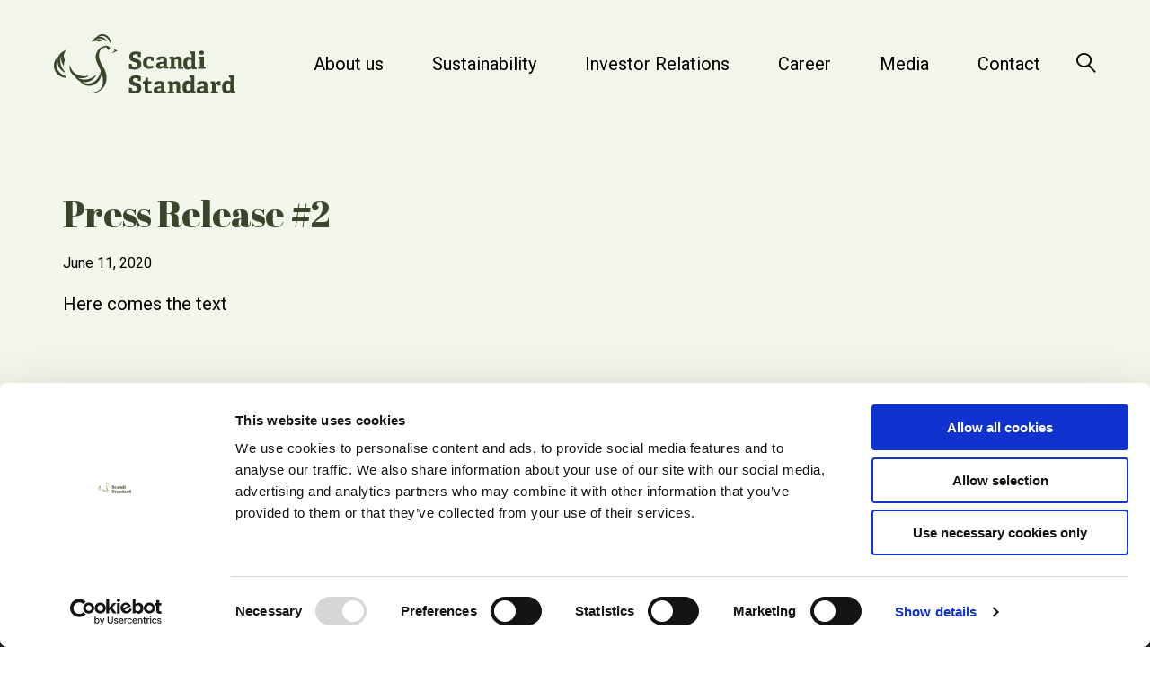

--- FILE ---
content_type: text/html; charset=UTF-8
request_url: https://www.scandistandard.com/press_release/press-release-2/
body_size: 94457
content:
<!doctype html>
<html lang="en-US">
  <head>
  <meta charset="utf-8">
  <meta http-equiv="x-ua-compatible" content="ie=edge">
  <meta name="viewport" content="width=device-width,minimum-scale=1, initial-scale=1, shrink-to-fit=no">
  <link rel="stylesheet" type="text/css" href="https://cdn.jsdelivr.net/npm/cookieconsent@3/build/cookieconsent.min.css" />
  <title>Press Release #2 | Scandi Standard</title>
	<style>img:is([sizes="auto" i], [sizes^="auto," i]) { contain-intrinsic-size: 3000px 1500px }</style>
	
<!-- The SEO Framework by Sybre Waaijer -->
<link rel="canonical" href="https://www.scandistandard.com/press_release/press-release-2/" />
<meta name="description" content="Here comes the text&#8230;" />
<meta property="og:type" content="article" />
<meta property="og:locale" content="en_US" />
<meta property="og:site_name" content="Scandi Standard" />
<meta property="og:title" content="Press Release #2 | Scandi Standard" />
<meta property="og:description" content="Here comes the text&#8230;" />
<meta property="og:url" content="https://www.scandistandard.com/press_release/press-release-2/" />
<meta property="og:image" content="https://www.scandistandard.com/app/uploads/sites/4/2020/10/cropped-favicon.png" />
<meta property="og:image:width" content="512" />
<meta property="og:image:height" content="512" />
<meta property="article:published_time" content="2020-06-11T08:26:54+00:00" />
<meta property="article:modified_time" content="2020-06-11T08:26:54+00:00" />
<meta name="twitter:card" content="summary_large_image" />
<meta name="twitter:title" content="Press Release #2 | Scandi Standard" />
<meta name="twitter:description" content="Here comes the text&#8230;" />
<meta name="twitter:image" content="https://www.scandistandard.com/app/uploads/sites/4/2020/10/cropped-favicon.png" />
<script type="application/ld+json">{"@context":"https://schema.org","@graph":[{"@type":"WebSite","@id":"https://www.scandistandard.com/#/schema/WebSite","url":"https://www.scandistandard.com/","name":"Scandi Standard","inLanguage":"en-US","potentialAction":{"@type":"SearchAction","target":{"@type":"EntryPoint","urlTemplate":"https://www.scandistandard.com/search/{search_term_string}/"},"query-input":"required name=search_term_string"},"publisher":{"@type":"Organization","@id":"https://www.scandistandard.com/#/schema/Organization","name":"Scandi Standard","url":"https://www.scandistandard.com/","logo":{"@type":"ImageObject","url":"https://www.scandistandard.com/app/uploads/sites/4/2020/10/cropped-favicon.png","contentUrl":"https://www.scandistandard.com/app/uploads/sites/4/2020/10/cropped-favicon.png","width":512,"height":512}}},{"@type":"WebPage","@id":"https://www.scandistandard.com/press_release/press-release-2/","url":"https://www.scandistandard.com/press_release/press-release-2/","name":"Press Release #2 | Scandi Standard","description":"Here comes the text&#8230;","inLanguage":"en-US","isPartOf":{"@id":"https://www.scandistandard.com/#/schema/WebSite"},"breadcrumb":{"@type":"BreadcrumbList","@id":"https://www.scandistandard.com/#/schema/BreadcrumbList","itemListElement":[{"@type":"ListItem","position":1,"item":"https://www.scandistandard.com/","name":"Scandi Standard"},{"@type":"ListItem","position":2,"name":"Press Release #2"}]},"potentialAction":{"@type":"ReadAction","target":"https://www.scandistandard.com/press_release/press-release-2/"},"datePublished":"2020-06-11T08:26:54+00:00","dateModified":"2020-06-11T08:26:54+00:00"}]}</script>
<!-- / The SEO Framework by Sybre Waaijer | 2.78ms meta | 0.05ms boot -->

<link rel='dns-prefetch' href='//cdn.jsdelivr.net' />
<script>
window._wpemojiSettings = {"baseUrl":"https:\/\/s.w.org\/images\/core\/emoji\/16.0.1\/72x72\/","ext":".png","svgUrl":"https:\/\/s.w.org\/images\/core\/emoji\/16.0.1\/svg\/","svgExt":".svg","source":{"concatemoji":"https:\/\/www.scandistandard.com\/wp\/wp-includes\/js\/wp-emoji-release.min.js?ver=6.8.3"}};
/*! This file is auto-generated */
!function(s,n){var o,i,e;function c(e){try{var t={supportTests:e,timestamp:(new Date).valueOf()};sessionStorage.setItem(o,JSON.stringify(t))}catch(e){}}function p(e,t,n){e.clearRect(0,0,e.canvas.width,e.canvas.height),e.fillText(t,0,0);var t=new Uint32Array(e.getImageData(0,0,e.canvas.width,e.canvas.height).data),a=(e.clearRect(0,0,e.canvas.width,e.canvas.height),e.fillText(n,0,0),new Uint32Array(e.getImageData(0,0,e.canvas.width,e.canvas.height).data));return t.every(function(e,t){return e===a[t]})}function u(e,t){e.clearRect(0,0,e.canvas.width,e.canvas.height),e.fillText(t,0,0);for(var n=e.getImageData(16,16,1,1),a=0;a<n.data.length;a++)if(0!==n.data[a])return!1;return!0}function f(e,t,n,a){switch(t){case"flag":return n(e,"\ud83c\udff3\ufe0f\u200d\u26a7\ufe0f","\ud83c\udff3\ufe0f\u200b\u26a7\ufe0f")?!1:!n(e,"\ud83c\udde8\ud83c\uddf6","\ud83c\udde8\u200b\ud83c\uddf6")&&!n(e,"\ud83c\udff4\udb40\udc67\udb40\udc62\udb40\udc65\udb40\udc6e\udb40\udc67\udb40\udc7f","\ud83c\udff4\u200b\udb40\udc67\u200b\udb40\udc62\u200b\udb40\udc65\u200b\udb40\udc6e\u200b\udb40\udc67\u200b\udb40\udc7f");case"emoji":return!a(e,"\ud83e\udedf")}return!1}function g(e,t,n,a){var r="undefined"!=typeof WorkerGlobalScope&&self instanceof WorkerGlobalScope?new OffscreenCanvas(300,150):s.createElement("canvas"),o=r.getContext("2d",{willReadFrequently:!0}),i=(o.textBaseline="top",o.font="600 32px Arial",{});return e.forEach(function(e){i[e]=t(o,e,n,a)}),i}function t(e){var t=s.createElement("script");t.src=e,t.defer=!0,s.head.appendChild(t)}"undefined"!=typeof Promise&&(o="wpEmojiSettingsSupports",i=["flag","emoji"],n.supports={everything:!0,everythingExceptFlag:!0},e=new Promise(function(e){s.addEventListener("DOMContentLoaded",e,{once:!0})}),new Promise(function(t){var n=function(){try{var e=JSON.parse(sessionStorage.getItem(o));if("object"==typeof e&&"number"==typeof e.timestamp&&(new Date).valueOf()<e.timestamp+604800&&"object"==typeof e.supportTests)return e.supportTests}catch(e){}return null}();if(!n){if("undefined"!=typeof Worker&&"undefined"!=typeof OffscreenCanvas&&"undefined"!=typeof URL&&URL.createObjectURL&&"undefined"!=typeof Blob)try{var e="postMessage("+g.toString()+"("+[JSON.stringify(i),f.toString(),p.toString(),u.toString()].join(",")+"));",a=new Blob([e],{type:"text/javascript"}),r=new Worker(URL.createObjectURL(a),{name:"wpTestEmojiSupports"});return void(r.onmessage=function(e){c(n=e.data),r.terminate(),t(n)})}catch(e){}c(n=g(i,f,p,u))}t(n)}).then(function(e){for(var t in e)n.supports[t]=e[t],n.supports.everything=n.supports.everything&&n.supports[t],"flag"!==t&&(n.supports.everythingExceptFlag=n.supports.everythingExceptFlag&&n.supports[t]);n.supports.everythingExceptFlag=n.supports.everythingExceptFlag&&!n.supports.flag,n.DOMReady=!1,n.readyCallback=function(){n.DOMReady=!0}}).then(function(){return e}).then(function(){var e;n.supports.everything||(n.readyCallback(),(e=n.source||{}).concatemoji?t(e.concatemoji):e.wpemoji&&e.twemoji&&(t(e.twemoji),t(e.wpemoji)))}))}((window,document),window._wpemojiSettings);
</script>
<style id='wp-emoji-styles-inline-css'>

	img.wp-smiley, img.emoji {
		display: inline !important;
		border: none !important;
		box-shadow: none !important;
		height: 1em !important;
		width: 1em !important;
		margin: 0 0.07em !important;
		vertical-align: -0.1em !important;
		background: none !important;
		padding: 0 !important;
	}
</style>
<link rel='stylesheet' id='wp-block-library-css' href='https://www.scandistandard.com/wp/wp-includes/css/dist/block-library/style.min.css?ver=6.8.3' media='all' />
<style id='kronfagel-blocks-column-style-inline-css'>

  .wp-block-kronfagel-blocks-column.align-items-center,
  .wp-block-kronfagel-blocks-column.align-items-start,
  .wp-block-kronfagel-blocks-column.align-items-end,
  .wp-block-kronfagel-blocks-column.justify-items-start,
  .wp-block-kronfagel-blocks-column.justify-items-center,
  .wp-block-kronfagel-blocks-column.justify-items-end {
    display: flex;
    flex-direction: column;
  }
.wp-block-kronfagel-blocks-column.align-items-center {
    justify-content: center;
  }
.wp-block-kronfagel-blocks-column.align-items-start {
    justify-content: flex-start;
  }
.wp-block-kronfagel-blocks-column.align-items-end {
    justify-content: flex-end;
  }
.wp-block-kronfagel-blocks-column.justify-items-start {
    align-items: flex-start;
  }
.wp-block-kronfagel-blocks-column.justify-items-center {
    align-items: center;
  }
.wp-block-kronfagel-blocks-column.justify-items-end {
    align-items: flex-end;
  }

</style>
<style id='kronfagel-blocks-row-style-inline-css'>
@media(min-width: 992px) {
  .wp-block-kronfagel-blocks-row > .row > .col-md-10 {
    display: flex;
  }
}

</style>
<style id='kronfagel-blocks-video-style-inline-css'>
.video-wrapper {
  width: 100%;
  height: 0;
  position: relative;
}
.video-wrapper.ratio-43 {
    padding-bottom: 75%;
  }
.video-wrapper.ratio-169 {
    padding-bottom: 56%;
  }
.video-wrapper .poster {
    position: absolute;
    top: 0;
    left: 0;
    right: 0;
    bottom: 0;
    height: 100%;
    width: 100%;
    background-size: cover;
    background-repeat: no-repeat;
    background-position: center;
  }
.video-wrapper #play-button {
    width: 50px;
    height: 50px;
    border-radius: 50%;
    background: var(--blue);
    position: absolute;
    top: calc(50% - 25px);
    left: calc(50% - 25px);
    display: flex;
    justify-content: center;
    align-items: center;
  }
.video-wrapper.active .poster {
    opacity: 0;
    height: 0;
  }
.video-wrapper.active iframe {
    position: absolute;
    width: 100%;
    height: 100%;
    top: 0;
    bottom: 0;
    right: 0;
    left: 0;
  }
.video-wrapper.active #play-button {
    display: none;
  }

</style>
<style id='kronfagel-blocks-circle-style-inline-css'>
.kf-circle-container {
  height: auto !important;
}
.kf-circle-container {
  display: flex;
  justify-content: center;
  align-items: center;
  border-radius: 50%;
  max-width: 100%;
  color: var(--circle-color);
  background-color: var(--circle-background-color);
  aspect-ratio: 1 / 1;
}


</style>
<style id='boldblocks-svg-block-style-inline-css'>
.wp-block-boldblocks-svg-block{display:flex}.wp-block-boldblocks-svg-block,.wp-block-boldblocks-svg-block *{box-sizing:border-box}.wp-block-boldblocks-svg-block :not(.use-as-button) svg{display:block;height:100%;width:100%}.wp-block-boldblocks-svg-block .is-invert svg{transform:scaleY(-1)}.wp-block-boldblocks-svg-block .is-flip svg{transform:scaleX(-1)}.wp-block-boldblocks-svg-block .is-flip.is-invert svg{transform:scale(-1)}.wp-block-boldblocks-svg-block[style*="--bb--margin-top--sm"]{margin-top:var(--bb--margin-top--sm)!important}@media(min-width:768px){.wp-block-boldblocks-svg-block[style*="--bb--margin-top--md"]{margin-top:var(--bb--margin-top--md)!important}}@media(min-width:1024px){.wp-block-boldblocks-svg-block[style*="--bb--margin-top--lg"]{margin-top:var(--bb--margin-top--lg)!important}}.wp-block-boldblocks-svg-block[style*="--bb--margin-right--sm"]{margin-right:var(--bb--margin-right--sm)!important}@media(min-width:768px){.wp-block-boldblocks-svg-block[style*="--bb--margin-right--md"]{margin-right:var(--bb--margin-right--md)!important}}@media(min-width:1024px){.wp-block-boldblocks-svg-block[style*="--bb--margin-right--lg"]{margin-right:var(--bb--margin-right--lg)!important}}.wp-block-boldblocks-svg-block[style*="--bb--margin-bottom--sm"]{margin-bottom:var(--bb--margin-bottom--sm)!important}@media(min-width:768px){.wp-block-boldblocks-svg-block[style*="--bb--margin-bottom--md"]{margin-bottom:var(--bb--margin-bottom--md)!important}}@media(min-width:1024px){.wp-block-boldblocks-svg-block[style*="--bb--margin-bottom--lg"]{margin-bottom:var(--bb--margin-bottom--lg)!important}}.wp-block-boldblocks-svg-block[style*="--bb--margin-left--sm"]{margin-left:var(--bb--margin-left--sm)!important}@media(min-width:768px){.wp-block-boldblocks-svg-block[style*="--bb--margin-left--md"]{margin-left:var(--bb--margin-left--md)!important}}@media(min-width:1024px){.wp-block-boldblocks-svg-block[style*="--bb--margin-left--lg"]{margin-left:var(--bb--margin-left--lg)!important}}.wp-block-boldblocks-svg-block[style*="--bb--justify-alignment--"]{display:flex}.wp-block-boldblocks-svg-block[style*="--bb--justify-alignment--sm"]{justify-content:var(--bb--justify-alignment--sm)}@media(min-width:768px){.wp-block-boldblocks-svg-block[style*="--bb--justify-alignment--md"]{justify-content:var(--bb--justify-alignment--md)}}@media(min-width:1024px){.wp-block-boldblocks-svg-block[style*="--bb--justify-alignment--lg"]{justify-content:var(--bb--justify-alignment--lg)}}.wp-block-boldblocks-svg-block[style*="--bb--zindex"]{position:relative;z-index:var(--bb--zindex)}.wp-block-boldblocks-svg-block>.wp-block-boldblocks-svg-block__inner{display:block;line-height:0}.wp-block-boldblocks-svg-block [style*="--bb--width--sm"]{width:var(--bb--width--sm)}@media(min-width:768px){.wp-block-boldblocks-svg-block [style*="--bb--width--md"]{width:var(--bb--width--md)}}@media(min-width:1024px){.wp-block-boldblocks-svg-block [style*="--bb--width--lg"]{width:var(--bb--width--lg)}}.wp-block-boldblocks-svg-block [style*="--bb--height--sm"]{height:var(--bb--height--sm)}@media(min-width:768px){.wp-block-boldblocks-svg-block [style*="--bb--height--md"]{height:var(--bb--height--md)}}@media(min-width:1024px){.wp-block-boldblocks-svg-block [style*="--bb--height--lg"]{height:var(--bb--height--lg)}}.wp-block-boldblocks-svg-block [style*="--bb--padding-top--sm"]{padding-top:var(--bb--padding-top--sm)}@media(min-width:768px){.wp-block-boldblocks-svg-block [style*="--bb--padding-top--md"]{padding-top:var(--bb--padding-top--md)}}@media(min-width:1024px){.wp-block-boldblocks-svg-block [style*="--bb--padding-top--lg"]{padding-top:var(--bb--padding-top--lg)}}.wp-block-boldblocks-svg-block [style*="--bb--padding-right--sm"]{padding-right:var(--bb--padding-right--sm)}@media(min-width:768px){.wp-block-boldblocks-svg-block [style*="--bb--padding-right--md"]{padding-right:var(--bb--padding-right--md)}}@media(min-width:1024px){.wp-block-boldblocks-svg-block [style*="--bb--padding-right--lg"]{padding-right:var(--bb--padding-right--lg)}}.wp-block-boldblocks-svg-block [style*="--bb--padding-bottom--sm"]{padding-bottom:var(--bb--padding-bottom--sm)}@media(min-width:768px){.wp-block-boldblocks-svg-block [style*="--bb--padding-bottom--md"]{padding-bottom:var(--bb--padding-bottom--md)}}@media(min-width:1024px){.wp-block-boldblocks-svg-block [style*="--bb--padding-bottom--lg"]{padding-bottom:var(--bb--padding-bottom--lg)}}.wp-block-boldblocks-svg-block [style*="--bb--padding-left--sm"]{padding-left:var(--bb--padding-left--sm)}@media(min-width:768px){.wp-block-boldblocks-svg-block [style*="--bb--padding-left--md"]{padding-left:var(--bb--padding-left--md)}}@media(min-width:1024px){.wp-block-boldblocks-svg-block [style*="--bb--padding-left--lg"]{padding-left:var(--bb--padding-left--lg)}}.wp-block-boldblocks-svg-block [style*="--bb--border--sm"]{border:var(--bb--border--sm)}@media(min-width:768px){.wp-block-boldblocks-svg-block [style*="--bb--border--md"]{border:var(--bb--border--md)}}@media(min-width:1024px){.wp-block-boldblocks-svg-block [style*="--bb--border--lg"]{border:var(--bb--border--lg)}}.wp-block-boldblocks-svg-block [style*="--bb--border-radius--sm"]{border-radius:var(--bb--border-radius--sm)}@media(min-width:768px){.wp-block-boldblocks-svg-block [style*="--bb--border-radius--md"]{border-radius:var(--bb--border-radius--md)}}@media(min-width:1024px){.wp-block-boldblocks-svg-block [style*="--bb--border-radius--lg"]{border-radius:var(--bb--border-radius--lg)}}.wp-block-boldblocks-svg-block .use-as-button{align-items:center;display:flex;justify-content:center;text-decoration:none}.wp-block-boldblocks-svg-block .use-as-button.icon-right svg{order:1}.wp-block-boldblocks-svg-block .use-as-button.is-edit .button-text{line-height:1}.wp-block-boldblocks-svg-block .use-as-button svg{height:auto!important}.wp-block-boldblocks-svg-block .use-as-button[style*="--bb--svg-width--sm"] svg{width:var(--bb--svg-width--sm)!important}@media(min-width:768px){.wp-block-boldblocks-svg-block .use-as-button[style*="--bb--svg-width--md"] svg{width:var(--bb--svg-width--md)!important}}@media(min-width:1024px){.wp-block-boldblocks-svg-block .use-as-button[style*="--bb--svg-width--lg"] svg{width:var(--bb--svg-width--lg)!important}}.wp-block-boldblocks-svg-block .use-as-button[style*="--bb--gap--sm"]{gap:var(--bb--gap--sm)}@media(min-width:768px){.wp-block-boldblocks-svg-block .use-as-button[style*="--bb--gap--md"]{gap:var(--bb--gap--md)}}@media(min-width:1024px){.wp-block-boldblocks-svg-block .use-as-button[style*="--bb--gap--lg"]{gap:var(--bb--gap--lg)}}.wp-block-boldblocks-svg-block .use-as-button[style*="--bb--text--color:"]{color:var(--bb--text--color)}.wp-block-boldblocks-svg-block [style*="--bb--fill--color:"] [fill],.wp-block-boldblocks-svg-block [style*="--bb--fill--color:"] [fill] *,.wp-block-boldblocks-svg-block [style*="--bb--fill--color:"] svg,.wp-block-boldblocks-svg-block [style*="--bb--fill--color:"] svg *{fill:var(--bb--fill--color)!important}.wp-block-boldblocks-svg-block [style*="--bb--stroke--color:"]{color:var(--bb--stroke--color)}.wp-block-boldblocks-svg-block [style*="--bb--stroke--color:"] [stroke],.wp-block-boldblocks-svg-block [style*="--bb--stroke--color:"] [stroke] *,.wp-block-boldblocks-svg-block [style*="--bb--stroke--color:"] svg,.wp-block-boldblocks-svg-block [style*="--bb--stroke--color:"] svg *{stroke:var(--bb--stroke--color)!important}.wp-block-boldblocks-svg-block [style*="--bb--background--color:"]{background:var(--bb--background--color)}

</style>
<link rel='stylesheet' id='wp-bootstrap-blocks-styles-css' href='https://www.scandistandard.com/app/plugins/wp-bootstrap-blocks/build/style-index.css?ver=5.2.1' media='all' />
<style id='global-styles-inline-css'>
:root{--wp--preset--aspect-ratio--square: 1;--wp--preset--aspect-ratio--4-3: 4/3;--wp--preset--aspect-ratio--3-4: 3/4;--wp--preset--aspect-ratio--3-2: 3/2;--wp--preset--aspect-ratio--2-3: 2/3;--wp--preset--aspect-ratio--16-9: 16/9;--wp--preset--aspect-ratio--9-16: 9/16;--wp--preset--color--black: #000000;--wp--preset--color--cyan-bluish-gray: #abb8c3;--wp--preset--color--white: #ffffff;--wp--preset--color--pale-pink: #f78da7;--wp--preset--color--vivid-red: #cf2e2e;--wp--preset--color--luminous-vivid-orange: #ff6900;--wp--preset--color--luminous-vivid-amber: #fcb900;--wp--preset--color--light-green-cyan: #7bdcb5;--wp--preset--color--vivid-green-cyan: #00d084;--wp--preset--color--pale-cyan-blue: #8ed1fc;--wp--preset--color--vivid-cyan-blue: #0693e3;--wp--preset--color--vivid-purple: #9b51e0;--wp--preset--color--dark-grey: #252425;--wp--preset--color--dark-blue: #004369;--wp--preset--color--blue: #247DC1;--wp--preset--color--dark-green: #004235;--wp--preset--color--light-green: #4AA262;--wp--preset--color--klimatsmart-green: #45ad73;--wp--preset--color--dark-yellow: #f6b222;--wp--preset--color--yellow: #FBE200;--wp--preset--color--canary: #FFEF86;--wp--preset--color--canary-light: #FEF6CB;--wp--preset--color--springwood: #e8e2d7;--wp--preset--gradient--vivid-cyan-blue-to-vivid-purple: linear-gradient(135deg,rgba(6,147,227,1) 0%,rgb(155,81,224) 100%);--wp--preset--gradient--light-green-cyan-to-vivid-green-cyan: linear-gradient(135deg,rgb(122,220,180) 0%,rgb(0,208,130) 100%);--wp--preset--gradient--luminous-vivid-amber-to-luminous-vivid-orange: linear-gradient(135deg,rgba(252,185,0,1) 0%,rgba(255,105,0,1) 100%);--wp--preset--gradient--luminous-vivid-orange-to-vivid-red: linear-gradient(135deg,rgba(255,105,0,1) 0%,rgb(207,46,46) 100%);--wp--preset--gradient--very-light-gray-to-cyan-bluish-gray: linear-gradient(135deg,rgb(238,238,238) 0%,rgb(169,184,195) 100%);--wp--preset--gradient--cool-to-warm-spectrum: linear-gradient(135deg,rgb(74,234,220) 0%,rgb(151,120,209) 20%,rgb(207,42,186) 40%,rgb(238,44,130) 60%,rgb(251,105,98) 80%,rgb(254,248,76) 100%);--wp--preset--gradient--blush-light-purple: linear-gradient(135deg,rgb(255,206,236) 0%,rgb(152,150,240) 100%);--wp--preset--gradient--blush-bordeaux: linear-gradient(135deg,rgb(254,205,165) 0%,rgb(254,45,45) 50%,rgb(107,0,62) 100%);--wp--preset--gradient--luminous-dusk: linear-gradient(135deg,rgb(255,203,112) 0%,rgb(199,81,192) 50%,rgb(65,88,208) 100%);--wp--preset--gradient--pale-ocean: linear-gradient(135deg,rgb(255,245,203) 0%,rgb(182,227,212) 50%,rgb(51,167,181) 100%);--wp--preset--gradient--electric-grass: linear-gradient(135deg,rgb(202,248,128) 0%,rgb(113,206,126) 100%);--wp--preset--gradient--midnight: linear-gradient(135deg,rgb(2,3,129) 0%,rgb(40,116,252) 100%);--wp--preset--font-size--small: 13px;--wp--preset--font-size--medium: 20px;--wp--preset--font-size--large: 36px;--wp--preset--font-size--x-large: 42px;--wp--preset--spacing--20: 0.44rem;--wp--preset--spacing--30: 0.67rem;--wp--preset--spacing--40: 1rem;--wp--preset--spacing--50: 1.5rem;--wp--preset--spacing--60: 2.25rem;--wp--preset--spacing--70: 3.38rem;--wp--preset--spacing--80: 5.06rem;--wp--preset--shadow--natural: 6px 6px 9px rgba(0, 0, 0, 0.2);--wp--preset--shadow--deep: 12px 12px 50px rgba(0, 0, 0, 0.4);--wp--preset--shadow--sharp: 6px 6px 0px rgba(0, 0, 0, 0.2);--wp--preset--shadow--outlined: 6px 6px 0px -3px rgba(255, 255, 255, 1), 6px 6px rgba(0, 0, 0, 1);--wp--preset--shadow--crisp: 6px 6px 0px rgba(0, 0, 0, 1);}:where(body) { margin: 0; }.wp-site-blocks > .alignleft { float: left; margin-right: 2em; }.wp-site-blocks > .alignright { float: right; margin-left: 2em; }.wp-site-blocks > .aligncenter { justify-content: center; margin-left: auto; margin-right: auto; }:where(.is-layout-flex){gap: 0.5em;}:where(.is-layout-grid){gap: 0.5em;}.is-layout-flow > .alignleft{float: left;margin-inline-start: 0;margin-inline-end: 2em;}.is-layout-flow > .alignright{float: right;margin-inline-start: 2em;margin-inline-end: 0;}.is-layout-flow > .aligncenter{margin-left: auto !important;margin-right: auto !important;}.is-layout-constrained > .alignleft{float: left;margin-inline-start: 0;margin-inline-end: 2em;}.is-layout-constrained > .alignright{float: right;margin-inline-start: 2em;margin-inline-end: 0;}.is-layout-constrained > .aligncenter{margin-left: auto !important;margin-right: auto !important;}.is-layout-constrained > :where(:not(.alignleft):not(.alignright):not(.alignfull)){margin-left: auto !important;margin-right: auto !important;}body .is-layout-flex{display: flex;}.is-layout-flex{flex-wrap: wrap;align-items: center;}.is-layout-flex > :is(*, div){margin: 0;}body .is-layout-grid{display: grid;}.is-layout-grid > :is(*, div){margin: 0;}body{padding-top: 0px;padding-right: 0px;padding-bottom: 0px;padding-left: 0px;}a:where(:not(.wp-element-button)){text-decoration: underline;}:root :where(.wp-element-button, .wp-block-button__link){background-color: #32373c;border-width: 0;color: #fff;font-family: inherit;font-size: inherit;line-height: inherit;padding: calc(0.667em + 2px) calc(1.333em + 2px);text-decoration: none;}.has-black-color{color: var(--wp--preset--color--black) !important;}.has-cyan-bluish-gray-color{color: var(--wp--preset--color--cyan-bluish-gray) !important;}.has-white-color{color: var(--wp--preset--color--white) !important;}.has-pale-pink-color{color: var(--wp--preset--color--pale-pink) !important;}.has-vivid-red-color{color: var(--wp--preset--color--vivid-red) !important;}.has-luminous-vivid-orange-color{color: var(--wp--preset--color--luminous-vivid-orange) !important;}.has-luminous-vivid-amber-color{color: var(--wp--preset--color--luminous-vivid-amber) !important;}.has-light-green-cyan-color{color: var(--wp--preset--color--light-green-cyan) !important;}.has-vivid-green-cyan-color{color: var(--wp--preset--color--vivid-green-cyan) !important;}.has-pale-cyan-blue-color{color: var(--wp--preset--color--pale-cyan-blue) !important;}.has-vivid-cyan-blue-color{color: var(--wp--preset--color--vivid-cyan-blue) !important;}.has-vivid-purple-color{color: var(--wp--preset--color--vivid-purple) !important;}.has-dark-grey-color{color: var(--wp--preset--color--dark-grey) !important;}.has-dark-blue-color{color: var(--wp--preset--color--dark-blue) !important;}.has-blue-color{color: var(--wp--preset--color--blue) !important;}.has-dark-green-color{color: var(--wp--preset--color--dark-green) !important;}.has-light-green-color{color: var(--wp--preset--color--light-green) !important;}.has-klimatsmart-green-color{color: var(--wp--preset--color--klimatsmart-green) !important;}.has-dark-yellow-color{color: var(--wp--preset--color--dark-yellow) !important;}.has-yellow-color{color: var(--wp--preset--color--yellow) !important;}.has-canary-color{color: var(--wp--preset--color--canary) !important;}.has-canary-light-color{color: var(--wp--preset--color--canary-light) !important;}.has-springwood-color{color: var(--wp--preset--color--springwood) !important;}.has-black-background-color{background-color: var(--wp--preset--color--black) !important;}.has-cyan-bluish-gray-background-color{background-color: var(--wp--preset--color--cyan-bluish-gray) !important;}.has-white-background-color{background-color: var(--wp--preset--color--white) !important;}.has-pale-pink-background-color{background-color: var(--wp--preset--color--pale-pink) !important;}.has-vivid-red-background-color{background-color: var(--wp--preset--color--vivid-red) !important;}.has-luminous-vivid-orange-background-color{background-color: var(--wp--preset--color--luminous-vivid-orange) !important;}.has-luminous-vivid-amber-background-color{background-color: var(--wp--preset--color--luminous-vivid-amber) !important;}.has-light-green-cyan-background-color{background-color: var(--wp--preset--color--light-green-cyan) !important;}.has-vivid-green-cyan-background-color{background-color: var(--wp--preset--color--vivid-green-cyan) !important;}.has-pale-cyan-blue-background-color{background-color: var(--wp--preset--color--pale-cyan-blue) !important;}.has-vivid-cyan-blue-background-color{background-color: var(--wp--preset--color--vivid-cyan-blue) !important;}.has-vivid-purple-background-color{background-color: var(--wp--preset--color--vivid-purple) !important;}.has-dark-grey-background-color{background-color: var(--wp--preset--color--dark-grey) !important;}.has-dark-blue-background-color{background-color: var(--wp--preset--color--dark-blue) !important;}.has-blue-background-color{background-color: var(--wp--preset--color--blue) !important;}.has-dark-green-background-color{background-color: var(--wp--preset--color--dark-green) !important;}.has-light-green-background-color{background-color: var(--wp--preset--color--light-green) !important;}.has-klimatsmart-green-background-color{background-color: var(--wp--preset--color--klimatsmart-green) !important;}.has-dark-yellow-background-color{background-color: var(--wp--preset--color--dark-yellow) !important;}.has-yellow-background-color{background-color: var(--wp--preset--color--yellow) !important;}.has-canary-background-color{background-color: var(--wp--preset--color--canary) !important;}.has-canary-light-background-color{background-color: var(--wp--preset--color--canary-light) !important;}.has-springwood-background-color{background-color: var(--wp--preset--color--springwood) !important;}.has-black-border-color{border-color: var(--wp--preset--color--black) !important;}.has-cyan-bluish-gray-border-color{border-color: var(--wp--preset--color--cyan-bluish-gray) !important;}.has-white-border-color{border-color: var(--wp--preset--color--white) !important;}.has-pale-pink-border-color{border-color: var(--wp--preset--color--pale-pink) !important;}.has-vivid-red-border-color{border-color: var(--wp--preset--color--vivid-red) !important;}.has-luminous-vivid-orange-border-color{border-color: var(--wp--preset--color--luminous-vivid-orange) !important;}.has-luminous-vivid-amber-border-color{border-color: var(--wp--preset--color--luminous-vivid-amber) !important;}.has-light-green-cyan-border-color{border-color: var(--wp--preset--color--light-green-cyan) !important;}.has-vivid-green-cyan-border-color{border-color: var(--wp--preset--color--vivid-green-cyan) !important;}.has-pale-cyan-blue-border-color{border-color: var(--wp--preset--color--pale-cyan-blue) !important;}.has-vivid-cyan-blue-border-color{border-color: var(--wp--preset--color--vivid-cyan-blue) !important;}.has-vivid-purple-border-color{border-color: var(--wp--preset--color--vivid-purple) !important;}.has-dark-grey-border-color{border-color: var(--wp--preset--color--dark-grey) !important;}.has-dark-blue-border-color{border-color: var(--wp--preset--color--dark-blue) !important;}.has-blue-border-color{border-color: var(--wp--preset--color--blue) !important;}.has-dark-green-border-color{border-color: var(--wp--preset--color--dark-green) !important;}.has-light-green-border-color{border-color: var(--wp--preset--color--light-green) !important;}.has-klimatsmart-green-border-color{border-color: var(--wp--preset--color--klimatsmart-green) !important;}.has-dark-yellow-border-color{border-color: var(--wp--preset--color--dark-yellow) !important;}.has-yellow-border-color{border-color: var(--wp--preset--color--yellow) !important;}.has-canary-border-color{border-color: var(--wp--preset--color--canary) !important;}.has-canary-light-border-color{border-color: var(--wp--preset--color--canary-light) !important;}.has-springwood-border-color{border-color: var(--wp--preset--color--springwood) !important;}.has-vivid-cyan-blue-to-vivid-purple-gradient-background{background: var(--wp--preset--gradient--vivid-cyan-blue-to-vivid-purple) !important;}.has-light-green-cyan-to-vivid-green-cyan-gradient-background{background: var(--wp--preset--gradient--light-green-cyan-to-vivid-green-cyan) !important;}.has-luminous-vivid-amber-to-luminous-vivid-orange-gradient-background{background: var(--wp--preset--gradient--luminous-vivid-amber-to-luminous-vivid-orange) !important;}.has-luminous-vivid-orange-to-vivid-red-gradient-background{background: var(--wp--preset--gradient--luminous-vivid-orange-to-vivid-red) !important;}.has-very-light-gray-to-cyan-bluish-gray-gradient-background{background: var(--wp--preset--gradient--very-light-gray-to-cyan-bluish-gray) !important;}.has-cool-to-warm-spectrum-gradient-background{background: var(--wp--preset--gradient--cool-to-warm-spectrum) !important;}.has-blush-light-purple-gradient-background{background: var(--wp--preset--gradient--blush-light-purple) !important;}.has-blush-bordeaux-gradient-background{background: var(--wp--preset--gradient--blush-bordeaux) !important;}.has-luminous-dusk-gradient-background{background: var(--wp--preset--gradient--luminous-dusk) !important;}.has-pale-ocean-gradient-background{background: var(--wp--preset--gradient--pale-ocean) !important;}.has-electric-grass-gradient-background{background: var(--wp--preset--gradient--electric-grass) !important;}.has-midnight-gradient-background{background: var(--wp--preset--gradient--midnight) !important;}.has-small-font-size{font-size: var(--wp--preset--font-size--small) !important;}.has-medium-font-size{font-size: var(--wp--preset--font-size--medium) !important;}.has-large-font-size{font-size: var(--wp--preset--font-size--large) !important;}.has-x-large-font-size{font-size: var(--wp--preset--font-size--x-large) !important;}
:where(.wp-block-post-template.is-layout-flex){gap: 1.25em;}:where(.wp-block-post-template.is-layout-grid){gap: 1.25em;}
:where(.wp-block-columns.is-layout-flex){gap: 2em;}:where(.wp-block-columns.is-layout-grid){gap: 2em;}
:root :where(.wp-block-pullquote){font-size: 1.5em;line-height: 1.6;}
</style>
<link rel='stylesheet' id='app/0-css' href='https://www.scandistandard.com/app/themes/corporate/public/css/app.021a33.css' media='all' />
<link rel='stylesheet' id='fancybox-css-css' href='https://cdn.jsdelivr.net/gh/fancyapps/fancybox@3.5.7/dist/jquery.fancybox.min.css' media='all' />
<script src="https://www.scandistandard.com/wp/wp-includes/js/jquery/jquery.min.js?ver=3.7.1" id="jquery-core-js"></script>
<script src="https://www.scandistandard.com/wp/wp-includes/js/jquery/jquery-migrate.min.js?ver=3.4.1" id="jquery-migrate-js"></script>
<script src="https://www.scandistandard.com/app/mu-plugins/kronfagel-blocks/build/blocks/block-video/script.js?ver=69483c2a5eb4199dbafb" id="kronfagel-blocks-video-script-js"></script>
<link rel="https://api.w.org/" href="https://www.scandistandard.com/wp-json/" /><link rel="EditURI" type="application/rsd+xml" title="RSD" href="https://www.scandistandard.com/wp/xmlrpc.php?rsd" />
<link rel="alternate" title="oEmbed (JSON)" type="application/json+oembed" href="https://www.scandistandard.com/wp-json/oembed/1.0/embed?url=https%3A%2F%2Fwww.scandistandard.com%2Fpress_release%2Fpress-release-2%2F" />
<link rel="alternate" title="oEmbed (XML)" type="text/xml+oembed" href="https://www.scandistandard.com/wp-json/oembed/1.0/embed?url=https%3A%2F%2Fwww.scandistandard.com%2Fpress_release%2Fpress-release-2%2F&#038;format=xml" />
<style>.recentcomments a{display:inline !important;padding:0 !important;margin:0 !important;}</style><link rel="icon" href="https://www.scandistandard.com/app/uploads/sites/4/2020/10/cropped-favicon-32x32.png" sizes="32x32" />
<link rel="icon" href="https://www.scandistandard.com/app/uploads/sites/4/2020/10/cropped-favicon-192x192.png" sizes="192x192" />
<link rel="apple-touch-icon" href="https://www.scandistandard.com/app/uploads/sites/4/2020/10/cropped-favicon-180x180.png" />
<meta name="msapplication-TileImage" content="https://www.scandistandard.com/app/uploads/sites/4/2020/10/cropped-favicon-270x270.png" />
		<style id="wp-custom-css">
			.safetyTable {
	font-size: 14px;
	margin-bottom: 10px;
}

.safetyTable tr {
	border-bottom: 1px solid black;
}

.video_wrapper {
position: relative;
padding-bottom: 56.25%; /* 16:9, for an aspect ratio of 1:1 change to this value to 100% */ 
}
iframe{
position: absolute;
top: 0;
left: 0;
width: 100%;
height: 100%;
}

body.single-post.single-format-standard .hero__container--full {
	display: none !important;
}

.container.container__width--boxed.cookie__declaration span[style="font-weight: bold;"]{
	display: none !important;
}

	.wp-block-image img {
	height: auto !important;
}

.background--gray {
	background-color: hsla(0, 0%, 85%, 1.0);
	padding: 40px;
}

.background--gray h2 {
	margin-top: 0;
}
.background--gray p:last-child {
	margin-bottom: 0;
}

.background--gray .has-background {
	margin: 0;
	background: transparent !important;
}

.margin-top0 {
	margin-top: 0px !important;
}

.video_portrait {
	aspect-ratio: 9 / 16;
}

.container__width--boxed .container.no--gutter--mobile.no--gutter--desktop {
	max-width: 100%;
}

.container__width--boxed .col-md-10.col-md-offset-1.no--gutter--mobile {
	width: 100%;
	margin-left: 0;
}


/* /// VIdeo  */

a.cta__has--video {
	position: relative !important;
	display: flex;
	overflow: hidden;
}

.cta__content {
	display:none !important;
}

.cta__hor--single--img {
	position: relative;
	width: 100%;
}

.cta__hor--single--img img {
	border-radius: 6px;
	object-fit: cover;
    width: 100%;
}

a.cta__has--video .cta__hor--single--img::before {
	content: "";
	background: transparent url("data:image/svg+xml,%3Csvg xmlns='http://www.w3.org/2000/svg' width='24' height='24' fill='none'%3E%3Crect width='24' height='24' rx='12' fill='none' fill-opacity='.62'/%3E%3Cpath fill-rule='evenodd' clip-rule='evenodd' d='M12 21a9 9 0 1 0 0-18 9 9 0 0 0 0 18Zm0 2c6.075 0 11-4.925 11-11S18.075 1 12 1 1 5.925 1 12s4.925 11 11 11Z' fill='%23fff'/%3E%3Cpath d='m16 12.002-6 4.33v-8.66l6 4.33Z' fill='%23fff'/%3E%3C/svg%3E") no-repeat center/cover;

	display: flex;
	width:60px;
	height: 60px;
	position: absolute;
/* 	top:0; */
/* 	margin: auto; */
	bottom: 40px;
	left: 40px;
	right:0;
	transition: all 0.4s;
}

a.cta__has--video:hover::before {
	transform: scale(1.1);
}


.wp-block-kronfagel-blocks-button {
	display: flex;
	flex-wrap: wrap;
	padding: 10px 24px;
	flex: 0 1 auto;
	width: fit-content;
	border: 2px solid  hsla(67, 28%, 51%, 1.0);
	border-radius: 200px;
	text-decoration: none;
}

.wp-block-kronfagel-blocks-row .col-md-10.col-md-offset-1.no--gutter--mobile {
	padding: 0;
}

.footer a {
	color: white;
}

@media (max-width: 600px) {
    .wp-block-media-text.is-stacked-on-mobile .wp-block-media-text {
        padding: 0
    }
}
		</style>
		        <script async src="https://www.googletagmanager.com/gtag/js?id=GTM-K9BJN7DS"></script>
  <script>
    window.dataLayer = window.dataLayer || [];
    function gtag(){dataLayer.push(arguments);}
    gtag('js', new Date());

    gtag('config', 'GTM-K9BJN7DS');
  </script>
    <link href="https://fonts.googleapis.com/css2?family=Abril+Fatface&family=Roboto:ital,wght@0,100;0,300;0,400;0,500;0,700;0,900;1,100;1,300;1,400;1,500;1,700;1,900&display=swap" rel="stylesheet">
  <script id="Cookiebot" src="https://consent.cookiebot.com/uc.js" data-cbid="f624da69-cd53-4b86-8ce3-28061a690e08" data-blockingmode="auto" type="text/javascript"></script>
</head>
  <body class="wp-singular press_release-template-default single single-press_release postid-19 wp-embed-responsive wp-theme-corporate press-release-2 bg__color--springWood">
        <svg xmlns="http://www.w3.org/2000/svg" style="display: none;" >
<symbol width="24" height="24" viewBox="0 0 13 25" fill="none" id="social--facebook">
<path fill-rule="evenodd" clip-rule="evenodd" d="M8.43805 25V13.5964H12.2709L12.8448 9.15212H8.43805V6.31466C8.43805 5.02794 8.79578 4.15111 10.6435 4.15111L13 4.15001V0.175101C12.5923 0.121037 11.1935 0 9.56616 0C6.16856 0 3.84262 2.07109 3.84262 5.87464V9.15212H0V13.5964H3.84262V25H8.43805Z" fill="currentColor"/>
</symbol>
<symbol width="24" height="24" viewBox="0 0 23 24" fill="none" id="social--instagram">
<path fill-rule="evenodd" clip-rule="evenodd" d="M20.2661 0H2.73393C1.22393 0 0 1.27387 0 2.84625V21.1538C0 22.7255 1.22393 24 2.73393 24H20.2661C21.7761 24 23 22.7255 23 21.1538V2.84625C23 1.27387 21.7761 0 20.2661 0ZM16.5315 3.74961C16.5315 3.3359 16.8534 3.00008 17.2498 3.00008H19.406C19.8031 3.00008 20.1249 3.3359 20.1249 3.74961V6.00016C20.1249 6.41388 19.8031 6.74969 19.406 6.74969H17.2498C16.8534 6.74969 16.5315 6.41388 16.5315 6.00016V3.74961ZM11.5266 7.42329C13.9694 7.42329 15.9499 9.48531 15.9499 12.0278C15.9499 14.571 13.9694 16.6323 11.5266 16.6323C9.08442 16.6323 7.10395 14.571 7.10395 12.0278C7.10395 9.48531 9.08442 7.42329 11.5266 7.42329V7.42329ZM20.8438 20.9999C20.8438 21.4136 20.522 21.7501 20.1249 21.7501H2.87508C2.47798 21.7501 2.15615 21.4136 2.15615 20.9999V9.74977H5.03123C4.65671 10.3121 4.52999 11.3614 4.52999 12.0278C4.52999 16.0439 7.66918 19.3117 11.5267 19.3117C15.3848 19.3117 18.524 16.0439 18.524 12.0278C18.524 11.3614 18.433 10.3285 17.9688 9.74977H20.8438V20.9999Z" fill="currentColor"/>
</symbol>
<symbol width="24" height="24" viewBox="0 0 27 24" fill="none" id="social--linkedin">
<path fill-rule="evenodd" clip-rule="evenodd" d="M1 24H6V8H1V24ZM3.01828 0C1.19353 0 0 1.2954 0 2.9989C0 4.66528 1.159 6 2.94748 6H2.98311C4.84319 6 6 4.66553 6 2.9989C5.96495 1.2954 4.84319 0 3.01828 0ZM27 14.4758V24H21.4321V15.1137C21.4321 12.8814 20.6267 11.3579 18.6113 11.3579C17.0728 11.3579 16.1573 12.3846 15.7545 13.3778C15.6076 13.7329 15.5698 14.227 15.5698 14.724V24H10C10 24 10.075 8.94955 10 7.39021H15.5692V9.74458C15.558 9.76219 15.5433 9.78118 15.5326 9.79825H15.5692V9.74458C16.3092 8.61444 17.6306 7 20.5884 7C24.2529 6.99994 27 9.37396 27 14.4758Z" fill="white"/>
</symbol>

</svg><input type="checkbox" id="mobileNav" >
<header class="header">

    <div class="header__container">
      <div class="header__container__inner js-header-container-inner">
          <a href="https://www.scandistandard.com" class="main-logo">
            <svg width="752" height="246" viewBox="0 0 752 246" fill="none" xmlns="http://www.w3.org/2000/svg">
<path fill-rule="evenodd" clip-rule="evenodd" d="M48.3849 64.9165L34.4555 74.2113L34.3634 74.2677C34.216 74.3709 34.0409 74.4836 33.8383 74.6057C33.35 74.9155 32.6959 75.338 31.9773 75.8919L31.876 75.967C31.6273 76.1924 31.3325 76.4083 31.0377 76.6524C30.2638 77.2533 29.3057 78.0044 28.3844 78.9902C28.2002 79.178 27.9975 79.3751 27.8041 79.5723C27.3711 79.9854 26.892 80.4548 26.413 80.9994C25.9615 81.5064 25.547 82.0134 25.1048 82.5485C24.8837 82.8208 24.6534 83.0931 24.4323 83.3653L22.3963 86.2289L22.3687 86.2664C21.8712 86.9988 21.4566 87.7499 21.0697 88.4728C20.8854 88.8202 20.692 89.1676 20.4893 89.5149L20.434 89.6182C20.001 90.4632 19.5957 91.3082 19.218 92.1438L13.6075 97.6737L12.6126 98.6502C12.0414 99.2041 11.1846 100.058 10.245 101.251C9.73826 101.833 9.21315 102.518 8.62355 103.345C8.01552 104.152 7.42592 105.034 6.87317 105.973C5.62026 107.945 4.48712 110.208 3.49216 112.696C3.05917 113.71 2.69989 114.761 2.35902 115.803C2.24847 116.094 2.14713 116.404 2.0458 116.714L1.89839 117.212C1.53911 118.526 1.16139 119.897 0.912653 121.371C0.221713 124.751 -0.0823009 128.168 0.019037 131.492C0.0927373 135.36 0.590214 139.031 1.50226 142.373C1.87997 143.969 2.42351 145.472 2.93941 146.927L3.21579 147.706L4.31208 150.269C4.56082 150.861 4.86483 151.462 5.15963 152.044C5.29782 152.316 5.43601 152.579 5.56498 152.851L5.62026 152.954C7.53647 156.456 9.58165 159.48 11.8664 162.174C14.2893 165.028 16.8319 167.516 19.4391 169.591C20.5722 170.577 21.7606 171.403 22.8938 172.201L23.4742 172.605L23.5847 172.68C24.9758 173.553 26.3393 174.361 27.6382 175.093L27.7856 175.168C28.237 175.375 28.67 175.609 29.103 175.825C29.9782 176.276 30.8903 176.745 31.8484 177.13L31.9036 177.149C32.3458 177.309 32.7696 177.478 33.1934 177.647C34.0317 177.985 34.9069 178.332 35.8282 178.623C36.2151 178.736 36.5928 178.849 36.9613 178.961C37.8089 179.224 38.6104 179.468 39.4211 179.684L42.8389 180.379C44.3682 180.679 45.7409 180.801 46.9477 180.895C47.436 180.952 47.8966 180.98 48.3296 181.046L48.5783 181.064C49.6378 181.083 50.5314 181.083 51.25 181.083C51.25 181.083 49.1311 174.558 48.5138 174.342C47.5649 174.013 45.962 173.459 44.9486 173.046L42.1111 171.854C41.6966 171.647 41.2728 171.441 40.8306 171.225C40.2686 170.943 39.6882 170.671 39.0894 170.371C37.1548 169.338 35.0267 168.042 32.7604 166.521C30.4757 164.888 28.3384 163.141 26.413 161.329L26.3577 161.273C24.3954 159.536 22.645 157.405 20.7841 155.133L20.5354 154.832C18.7573 152.523 17.0899 149.95 15.708 147.396C15.5606 147.115 15.4224 146.852 15.275 146.598C15.0631 146.223 14.8696 145.866 14.6946 145.481L13.7273 143.378C13.6352 143.106 13.5246 142.843 13.4233 142.58C12.9903 141.463 12.5942 140.402 12.3178 139.35L12.2993 139.294C11.332 135.886 10.8253 133.304 10.6595 130.91C10.4016 127.652 10.3831 125.07 10.6042 122.742C10.8069 120.301 11.1846 117.831 11.7282 115.447C12.0322 114.198 12.2901 113.175 12.5942 112.236L12.631 112.132C12.8797 111.212 13.1838 110.283 13.543 109.363L13.5891 109.241C13.7918 108.612 14.0589 107.992 14.3077 107.4C14.3998 107.194 14.4735 107.006 14.5748 106.771C14.8881 105.964 15.1737 105.335 15.4408 104.819L15.4777 104.734C15.579 104.537 15.6619 104.349 15.7541 104.161C15.6711 104.715 15.5974 105.279 15.5514 105.842C15.1737 108.893 15.2013 111.935 15.3026 114.761L15.3119 114.893C15.533 117.531 15.8462 120.648 16.6016 123.718C16.8964 125.042 17.2465 126.535 17.7624 127.999C18.1677 129.304 18.6099 130.684 19.218 132.036L19.2825 132.187C19.7707 133.398 20.2774 134.637 20.9591 135.829L21.171 136.243C21.6961 137.247 22.2305 138.299 22.8846 139.275C23.0964 139.604 23.2991 139.942 23.5018 140.28C23.9348 140.984 24.3678 141.707 24.9113 142.411C25.3996 143.04 25.8694 143.66 26.33 144.261L26.9012 144.993L27.0026 145.115C28.4029 146.739 29.7295 148.27 31.1021 149.49C31.3417 149.697 31.5628 149.903 31.7931 150.11C32.7696 150.992 33.6909 151.837 34.6213 152.494C36.5836 153.931 37.7352 154.691 37.7904 154.72L45.3263 159.602L43.8615 152.757C43.8339 152.701 40.4344 149.875 39.0249 147.941L38.9604 147.856C38.6472 147.462 38.3063 146.927 37.9194 146.298C37.5693 145.735 37.1732 145.106 36.7126 144.439C36.3625 143.951 36.0216 143.331 35.6531 142.664L35.5518 142.477C35.3307 142.082 35.1004 141.697 34.8609 141.294C34.6121 140.881 34.3818 140.496 34.1607 140.092L33.7646 139.285C33.0183 137.792 32.2445 136.233 31.5536 134.571L31.4983 134.449C31.1666 133.745 30.8718 132.928 30.577 132.083L30.3651 131.482C29.9506 130.375 29.6097 129.332 29.3241 128.319L29.2965 128.243C28.6792 126.3 28.1633 124.122 27.6474 121.361C27.2513 119.249 26.9657 116.883 26.7815 114.132C26.6893 112.104 26.6156 109.457 26.8091 106.884V106.818C26.8552 105.842 26.9565 104.941 27.0578 103.974L27.1223 103.363C27.2421 102.349 27.5093 100.913 27.6843 99.974L27.6935 99.9176C28.2555 97.3545 28.799 95.3547 29.3978 93.6741C29.9137 92.2658 30.4941 90.8669 31.1482 89.4117C30.8626 90.6698 30.5862 92.0123 30.4481 93.3925L30.4204 93.5896C30.2454 94.8665 30.0611 96.1903 30.0427 97.5611L30.0151 98.1432C29.969 99.2417 29.9229 100.378 29.9782 101.514C29.9966 101.899 30.0058 102.284 30.0058 102.669C30.0243 103.514 30.0335 104.377 30.1625 105.279C30.3006 106.405 30.4388 107.494 30.577 108.546L30.6047 108.705C31.01 110.827 31.3877 112.837 31.9589 114.583C32.0602 114.911 32.1616 115.221 32.2537 115.54C32.6406 116.789 33.0091 117.963 33.4882 118.996C34.4555 121.249 35.082 122.507 35.1004 122.554L41.5031 134.224C41.5031 134.224 40.0107 118.413 45.7869 107.983C46.5147 106.659 39.7896 99.6735 41.3833 87.1208C42.9126 74.9437 48.3849 73.1222 48.3849 64.9165Z" fill="#3A462B"/>
<path fill-rule="evenodd" clip-rule="evenodd" d="M157.166 32.6654L163.386 23.2589L163.425 23.1956C163.493 23.0961 163.57 22.9695 163.648 22.8429C163.861 22.5173 164.133 22.0741 164.512 21.5856L164.56 21.5133C164.715 21.3414 164.861 21.1515 165.016 20.9525C165.424 20.4189 165.928 19.7767 166.578 19.1526C166.705 19.026 166.831 18.8994 166.967 18.7637C167.248 18.4743 167.558 18.1487 167.927 17.8231C168.267 17.5155 168.616 17.2351 168.965 16.9457C169.14 16.792 169.324 16.6472 169.509 16.4935L171.42 15.1187L171.45 15.1006C171.935 14.7659 172.439 14.4946 172.924 14.2233C173.157 14.0876 173.39 13.97 173.623 13.8343L173.691 13.7982C174.254 13.4997 174.826 13.2374 175.389 12.9751L179.086 9.18537L179.746 8.51606C180.124 8.12714 180.678 7.55732 181.483 6.91515C181.871 6.58049 182.327 6.22775 182.88 5.82074C183.414 5.41373 184.006 5.01576 184.646 4.65397C185.966 3.80377 187.47 3.03497 189.129 2.36567C189.809 2.07624 190.527 1.84107 191.216 1.59687C191.419 1.53355 191.623 1.45215 191.827 1.37979L192.157 1.28935C193.03 1.04514 193.952 0.791888 194.942 0.620039C197.203 0.149714 199.483 -0.0583138 201.705 0.0140438C204.296 0.068312 206.751 0.393921 208.992 1.01801C210.06 1.27126 211.069 1.64209 212.039 1.98579L212.563 2.17573L214.281 2.91739C214.669 3.08924 215.076 3.28822 215.464 3.49625C215.639 3.5867 215.824 3.67715 215.998 3.76759L216.066 3.80377C218.414 5.08812 220.433 6.47196 222.238 8.0186C224.149 9.64665 225.818 11.3651 227.196 13.1289C227.856 13.9067 228.409 14.6936 228.933 15.4624L229.205 15.8604L229.253 15.9327C229.835 16.8734 230.379 17.7869 230.874 18.6733L230.922 18.7727C231.058 19.0712 231.213 19.3697 231.359 19.6591C231.66 20.2561 231.97 20.8621 232.232 21.5133L232.251 21.5404C232.358 21.8479 232.465 22.1283 232.581 22.4178C232.805 22.9785 233.037 23.5755 233.232 24.1905C233.309 24.4528 233.387 24.7061 233.464 24.9593C233.639 25.5291 233.804 26.0809 233.95 26.6235L234.415 28.9299C234.619 29.952 236.191 38.1736 235.628 37.5495C232.989 34.5829 230.088 32.8192 229.826 32.1318C229.826 32.1318 227.885 25.502 225.158 22.1193C223.965 20.636 222.888 19.1345 221.684 17.8321L221.655 17.7869C220.491 16.4573 219.055 15.2815 217.551 14.0333L217.347 13.8615C215.804 12.6585 214.087 11.5279 212.379 10.6054C212.185 10.5059 212.01 10.4064 211.845 10.3069C211.593 10.1712 211.36 10.0356 211.098 9.91799L209.691 9.27582C209.516 9.20346 209.342 9.14014 209.157 9.05874C208.41 8.77836 207.702 8.50702 206.993 8.31708L206.955 8.30803C204.674 7.65681 202.947 7.31312 201.346 7.19553C199.163 7.02368 197.445 7.0056 195.883 7.1684C194.243 7.30407 192.603 7.55732 191.002 7.92815C190.168 8.12714 189.488 8.30803 188.858 8.51606L188.79 8.53415C188.169 8.706 187.548 8.90498 186.936 9.15823L186.849 9.18537C186.422 9.33008 186.014 9.50193 185.617 9.67378C185.481 9.72805 185.355 9.79136 185.199 9.85468C184.666 10.0717 184.239 10.2617 183.899 10.4335L183.841 10.4697C183.715 10.533 183.589 10.5873 183.462 10.6597C183.831 10.6054 184.21 10.5511 184.588 10.524C186.626 10.2617 188.663 10.2888 190.556 10.3521H190.643C192.409 10.4968 194.495 10.7139 196.552 11.2204C197.435 11.4194 198.435 11.6546 199.415 11.9983C200.288 12.2696 201.21 12.5681 202.113 12.9751L202.21 13.0113C203.015 13.3459 203.849 13.6896 204.645 14.1419L204.927 14.2866C205.596 14.6393 206.295 14.9921 206.955 15.4353C207.178 15.58 207.411 15.7156 207.624 15.8513C208.1 16.1498 208.585 16.4392 209.05 16.801C209.477 17.1266 209.895 17.4522 210.293 17.7597L210.787 18.1306L210.875 18.2029C214.232 20.5455 222.461 31.562 221.442 29.9339L214.261 27.9169C214.232 27.8898 213.563 27.2657 212.282 26.316L212.224 26.2708C211.971 26.0628 211.603 25.8367 211.185 25.5744C210.807 25.3392 210.38 25.0679 209.943 24.7603C209.623 24.5342 209.196 24.29 208.759 24.0549L208.633 23.9825C208.371 23.8378 208.109 23.675 207.838 23.5212C207.556 23.3584 207.294 23.1956 207.032 23.0509L206.498 22.7886C205.489 22.2821 204.451 21.7575 203.345 21.2872L203.258 21.251C202.792 21.0249 202.724 20.8259 202.151 20.6269L201.268 20.4912C200.531 20.2109 199.842 19.9757 199.153 19.7858L199.095 19.7677C197.804 19.3516 196.339 18.9898 194.495 18.6552C193.069 18.3929 191.487 18.2029 189.653 18.0673C188.295 18.013 187.014 17.9497 185.287 18.0854H185.238C184.598 18.1215 183.986 18.1848 183.346 18.2572L182.929 18.3024C182.249 18.3838 181.289 18.5647 180.668 18.6733L180.629 18.6823C178.912 19.0531 177.582 19.433 176.447 19.831C175.515 20.1837 174.564 20.5726 173.594 21.0158C174.438 20.8259 175.331 20.645 176.262 20.5365L176.389 20.5184C177.243 20.4008 178.126 20.2742 179.047 20.2561L179.445 20.247C180.183 20.2109 180.94 20.1747 181.706 20.2199C181.958 20.2289 182.22 20.238 182.473 20.238C183.035 20.247 183.618 20.2561 184.219 20.3465C184.976 20.446 185.704 20.5365 186.403 20.6269L186.519 20.654C187.936 20.9254 189.275 21.1696 190.449 21.5676C190.662 21.6309 190.876 21.7032 191.08 21.7665C191.914 22.0288 192.681 22.2911 193.389 22.5896C197.552 24.3443 200.453 27.9079 200.453 27.9079C200.453 27.9079 193.991 27.8084 186.024 30.9017C185.025 31.2816 180.464 26.8497 172.071 27.926C163.871 28.9661 162.658 32.6654 157.166 32.6654Z" fill="#3A462B"/>
<path fill-rule="evenodd" clip-rule="evenodd" d="M232.321 58.0981C232.263 57.1798 232.032 56.3286 231.657 55.5538C231.657 55.5443 231.657 55.5443 231.657 55.5443C231.638 55.5156 231.628 55.506 231.619 55.4773C228.934 49.9201 222.027 46.6585 212.253 48.2272C205.182 49.3749 198.678 52.1009 192.675 56.1373C186.711 60.2023 181.121 68.5428 177.821 75.0756L176.657 77.639C176.253 78.4998 175.869 79.3606 175.647 80.1354L174.849 82.5266L174.656 83.1292L174.56 83.4353L174.464 83.7509L174.435 83.9135L174.137 85.2334C173.319 88.782 172.915 92.4453 173.059 96.0704C173.309 103.359 175.339 110.332 177.927 116.74C180.486 123.206 183.632 129.241 186.586 135.277C189.318 140.786 191.906 146.286 194.205 151.891C193.512 155.764 192.541 160.633 191.646 163.435C191.425 164.019 191.223 164.65 190.992 165.301C190.665 166.295 190.318 167.309 189.895 168.38C189.51 169.308 189.097 170.303 188.673 171.345L187.163 174.502C186.114 176.53 184.777 178.768 183.218 181.149C181.535 183.521 179.746 185.76 177.87 187.807L177.831 187.845C176.032 189.92 173.839 191.747 171.52 193.698L171.193 193.976C168.817 195.851 166.152 197.61 163.535 199.055C163.256 199.198 162.977 199.351 162.708 199.504C162.313 199.724 161.938 199.935 161.534 200.126L159.36 201.14C159.091 201.245 158.812 201.35 158.552 201.456C157.388 201.915 156.281 202.335 155.175 202.632L155.127 202.651C151.596 203.675 148.931 204.21 146.449 204.401C143.063 204.679 140.437 204.698 138.003 204.478C135.473 204.287 132.923 203.885 130.441 203.321C129.152 203.005 128.103 202.747 127.122 202.422L127.035 202.393C126.064 202.135 125.121 201.829 124.14 201.446L124.044 201.408C123.38 201.188 122.735 200.91 122.11 200.652C121.898 200.566 121.696 200.48 121.475 200.384C120.638 200.049 119.965 199.743 119.435 199.466L119.358 199.428C118.242 198.902 117.28 198.414 116.607 198.022C116.982 198.117 117.377 198.184 117.79 198.28C119.33 198.567 120.821 198.835 122.322 198.959C123.976 199.16 125.794 199.265 127.863 199.265C128.892 199.265 130.018 199.246 131.403 199.189L131.509 199.179C134.193 198.94 137.358 198.605 140.485 197.83C141.822 197.515 143.342 197.151 144.814 196.635C146.142 196.204 147.546 195.736 148.903 195.114L149.057 195.057C150.278 194.55 151.539 194.024 152.741 193.335L153.193 193.086C154.213 192.541 155.262 191.996 156.233 191.345C156.58 191.106 156.926 190.896 157.272 190.676C157.984 190.246 158.715 189.796 159.398 189.26C160.312 188.533 161.197 187.845 162.054 187.185L162.159 187.099C163.805 185.645 165.353 184.277 166.585 182.862C166.816 182.603 167.037 182.355 167.249 182.115C168.172 181.082 168.971 180.183 169.615 179.246C171.078 177.218 171.838 176.023 171.866 175.975L177.35 167.309L168.826 173.048C168.778 173.086 167.576 173.899 165.613 175.344L165.546 175.411C165.123 175.745 164.565 176.109 163.91 176.52C163.343 176.883 162.698 177.295 162.044 177.763C161.505 178.156 160.822 178.538 160.101 178.94L159.985 179.007C159.591 179.227 159.196 179.476 158.792 179.724C158.369 179.982 157.955 180.241 157.532 180.461L156.714 180.872C155.165 181.666 153.568 182.479 151.846 183.206L151.75 183.244C151 183.608 150.163 183.923 149.268 184.239L148.662 184.459C147.508 184.899 146.44 185.253 145.382 185.559L145.314 185.578C143.313 186.228 141.052 186.793 138.214 187.338C136.031 187.759 133.597 188.074 130.749 188.285C129.162 188.361 127.863 188.39 126.66 188.39C125.429 188.39 124.313 188.352 123.255 188.275L123.197 188.266C122.206 188.227 121.283 188.132 120.301 188.027L119.628 187.96C118.589 187.826 117.146 187.567 116.193 187.395L116.059 187.367C113.423 186.802 111.354 186.228 109.584 185.607C107.737 184.928 105.89 184.134 103.899 183.215C103.533 183.005 103.167 182.814 102.802 182.613C101.522 181.924 100.31 181.264 99.3 180.604L99.2038 180.547C99.1364 180.518 99.0787 180.47 99.021 180.432C99.1076 180.461 99.2038 180.489 99.2903 180.518C100.608 180.92 102.109 181.379 103.639 181.675C104.928 181.962 106.419 182.278 107.939 182.45L108.122 182.469C109.421 182.651 110.777 182.833 112.153 182.842L112.701 182.862C113.432 182.9 114.173 182.919 114.923 182.919C115.376 182.919 115.799 182.909 116.174 182.89C116.588 182.861 116.992 182.852 117.396 182.852C118.233 182.833 119.108 182.823 119.974 182.699L123.332 182.249L123.457 182.23C125.612 181.8 127.651 181.408 129.431 180.805C129.748 180.7 130.066 180.604 130.364 180.509C131.701 180.088 132.856 179.715 133.885 179.236C136.184 178.232 137.454 177.582 137.512 177.553L146.632 172.876L136.396 173.498C136.329 173.498 134.876 173.593 132.442 173.861L132.356 173.871C131.817 173.957 131.134 173.985 130.355 174.004C129.691 174.024 128.931 174.062 128.113 174.129C127.786 174.167 127.391 174.186 126.901 174.186C126.554 174.186 126.199 174.177 125.843 174.167H125.727C125.265 174.158 124.804 174.167 124.323 174.177C123.851 174.186 123.361 174.186 122.87 174.177L122.033 174.119C120.272 174.014 118.454 173.909 116.569 173.66L116.463 173.651C115.635 173.584 114.75 173.421 113.817 173.249L113.182 173.134C112.018 172.943 110.883 172.713 109.796 172.436L109.728 172.417C107.66 171.958 105.428 171.298 102.715 170.341C100.628 169.595 98.3668 168.639 95.8078 167.376C93.9414 166.4 91.5267 165.081 89.3429 163.579L89.2948 163.56C88.4386 162.995 87.6593 162.421 86.8416 161.809L86.3894 161.475C85.5332 160.834 84.398 159.849 83.638 159.189L83.6091 159.16C81.637 157.343 80.1458 155.803 78.9336 154.368C77.6926 152.838 76.4997 151.221 75.2779 149.423C75.0566 149.05 74.8354 148.696 74.6237 148.333C73.8829 147.099 73.1806 145.932 72.6515 144.87L72.5938 144.765C72.132 143.942 71.7761 143.148 71.4297 142.383C71.2181 141.924 71.0161 141.475 70.8044 141.054C69.8809 138.825 69.3517 137.563 69.3517 137.563L64.9167 126.926L65.215 139.447L65.2246 139.542C65.2342 139.734 65.2438 139.944 65.2535 140.202C65.2727 140.815 65.2919 141.57 65.4074 142.488L65.417 142.594C65.4747 142.938 65.5228 143.321 65.5806 143.713C65.7056 144.707 65.8692 145.951 66.2444 147.242C66.3117 147.51 66.379 147.797 66.4464 148.074C66.5811 148.658 66.7446 149.327 66.9659 150.025C67.1775 150.676 67.418 151.326 67.6586 152.005C67.774 152.331 67.8894 152.665 68.0049 153L68.0722 153.163C68.457 154.033 68.8611 154.932 69.2748 155.86L69.4672 156.3C69.8424 157.094 70.2849 157.83 70.7082 158.557C70.9199 158.911 71.1219 159.265 71.3239 159.629L71.372 159.715C72.9498 162.23 74.5948 164.401 76.4227 166.391C77.5772 167.634 78.3853 168.428 79.5205 169.442C80.7423 170.513 81.8582 171.47 83.0704 172.321C84.4172 173.354 85.8218 174.272 87.2553 175.114L89.5834 178.825L90.1317 179.686L90.1798 179.763C90.2857 179.916 90.4107 180.107 90.5358 180.308C90.8629 180.824 91.2766 181.475 91.8346 182.202L91.9019 182.297C92.1328 182.565 92.3637 182.861 92.6042 183.177C93.2199 183.961 93.9895 184.947 94.9708 185.874C95.1728 186.075 95.3652 186.286 95.5673 186.477C95.9906 186.927 96.4716 187.424 97.0199 187.912C97.5298 188.361 98.0493 188.792 98.5977 189.251C98.8767 189.48 99.1557 189.719 99.4346 189.959L102.378 192.053C103.11 192.551 103.879 192.981 104.62 193.392C104.966 193.584 105.322 193.775 105.678 193.985L105.774 194.033C105.996 194.148 106.217 194.263 106.438 194.378L112.615 200.671L113.634 201.723C114.202 202.307 115.058 203.168 116.261 204.115C116.848 204.631 117.55 205.176 118.387 205.769C119.195 206.381 120.099 206.984 121.061 207.558C123.082 208.84 125.381 210.016 127.863 211.001C128.883 211.441 129.96 211.805 131.009 212.149C131.326 212.264 131.653 212.359 131.98 212.474L132.538 212.627C133.856 212.991 135.222 213.364 136.704 213.612C139.667 214.215 142.649 214.521 145.593 214.521C146.055 214.521 146.526 214.511 146.969 214.492C150.904 214.406 154.627 213.89 158.023 212.933C159.62 212.532 161.159 211.967 162.641 211.422L163.429 211.135L166.027 210.006C166.623 209.748 167.229 209.423 167.826 209.117C168.095 208.973 168.365 208.83 168.634 208.706L168.721 208.648C172.28 206.659 175.339 204.545 178.072 202.192C180.967 199.686 183.488 197.056 185.585 194.358C186.586 193.182 187.403 191.977 188.211 190.81L188.635 190.188L188.702 190.092C189.558 188.696 190.386 187.28 191.146 185.884L191.203 185.769C191.434 185.291 191.665 184.832 191.896 184.373C192.348 183.474 192.81 182.546 193.204 181.532C193.368 181.073 193.551 180.633 193.714 180.193C194.051 179.313 194.397 178.404 194.686 177.477C194.811 177.056 194.936 176.635 195.052 176.224C195.311 175.372 195.763 173.765 195.763 173.765C196.745 169.423 197.457 165.635 197.995 162.364C199.044 165.626 199.968 168.906 200.737 172.235C202.228 178.634 203.065 185.157 203.364 191.68C203.719 198.337 203.421 204.727 201.709 210.934C200.083 217.123 196.918 222.814 192.589 227.529C190.366 229.844 187.865 231.91 185.171 233.718C182.43 235.468 179.495 236.951 176.465 238.242C170.356 240.71 163.776 242.24 157.099 242.795C153.751 243.091 150.394 243.149 147.027 242.967C145.343 242.9 143.669 242.718 142.014 242.46C140.36 242.154 138.695 241.819 137.204 240.977C137.233 241.14 137.714 243.828 137.714 243.828C138.647 244.545 141.12 245.186 144.362 245.683C146.526 246.008 151.972 246.123 155.8 245.836C161.977 245.358 170.876 243.388 177.494 241.236C180.785 240.126 184.036 238.538 187.076 236.769C190.087 234.961 196.321 230.446 198.9 227.998C211.57 215.678 216.168 202.24 217.419 191.145C219.747 170.523 215.889 154.77 202.892 134.081C177.591 93.7844 188.231 69.3941 195.696 62.6031C201.478 57.3424 210.242 52.4453 220.17 55.2956C219.766 56.2329 219.083 57.7633 219.16 58.8537C219.401 62.5553 222.527 65.3673 226.154 65.1378C229.791 64.9752 232.542 61.7901 232.321 58.0981Z" fill="#3A462B"/>
<path fill-rule="evenodd" clip-rule="evenodd" d="M245.581 58.083L263.083 69.8316L239.167 78.583L252.143 67.7683L245.581 58.083Z" fill="#3A462B"/>
<path fill-rule="evenodd" clip-rule="evenodd" d="M348.495 94.3255L347.285 86.1976C347.078 84.9887 346.783 84.5857 346.084 84.2909C344.479 83.7896 342.058 83.1901 338.751 83.1901C331.212 83.1901 327.491 86.6005 327.491 91.721C327.491 98.3453 334.322 100.154 341.96 102.463C351.507 105.373 362.166 108.979 362.166 124.036C362.166 140.499 349.302 146.917 333.928 146.917C324.883 146.917 314.735 144.607 310.917 142.808V123.24H322.176L324.194 132.774C324.391 133.983 324.598 134.277 325.907 134.572C327.117 134.877 330.533 135.683 334.342 135.683C342.481 135.683 347.009 132.469 347.009 126.346C347.009 119.918 341.281 117.913 334.548 116.007C324.598 113.196 312.334 110.493 312.334 94.3255C312.334 78.8755 323.987 71.75 339.263 71.75C347.905 71.75 355.346 73.8631 359.863 75.7698V95.3378L348.495 94.3255Z" fill="#3A462B"/>
<path fill-rule="evenodd" clip-rule="evenodd" d="M413.407 138.879C408.884 141.522 401.908 143.5 394.739 143.5C376.957 143.5 369 132.834 369 118.49C369 100.846 380.2 92.25 395.923 92.25C403.582 92.25 410.366 94.3296 413.416 96.2151V111.031L402.899 110.559L401.725 104.33C401.629 103.665 401.427 103.101 400.542 102.823C399.358 102.445 397.491 102.158 395.528 102.158C389.63 102.158 384.626 106.031 384.626 117.076C384.626 129.34 390.323 132.834 397.299 132.834C402.216 132.834 406.633 131.328 409.587 130.098L413.407 138.879Z" fill="#3A462B"/>
<path fill-rule="evenodd" clip-rule="evenodd" d="M455.533 137.268L456.541 142.372V142.381H474.916V134.92L470.121 134.171C468.615 133.977 468.517 133.792 468.517 132.275V109.336C468.517 96.124 462.421 92.25 447.236 92.25C438.049 92.25 425.76 94.0345 425.76 106.785L439.849 107.913C439.849 102.245 442.344 101.588 447.138 101.588C453.341 101.588 453.84 104.612 453.84 109.05V114.237L442.344 114.995C429.859 115.744 423.666 120.089 423.666 129.529C423.666 135.382 425.662 143.5 438.254 143.5C446.248 143.5 451.238 140.671 455.034 137.176L455.533 137.268ZM447.06 122.549L453.85 122.077H453.86V129.908C451.551 131.517 448.156 133.311 444.761 133.311C441.464 133.311 439.066 131.887 439.066 128.115C439.066 124.342 441.17 122.928 447.06 122.549Z" fill="#3A462B"/>
<path fill-rule="evenodd" clip-rule="evenodd" d="M515.115 143.5V112.338C515.115 107.708 514.826 103.844 509.916 103.844C506.284 103.844 501.778 105.875 499.712 107.415V133.267C499.712 134.817 499.808 135.006 501.288 135.204L505.996 135.875V143.5H478.919V135.78L483.339 135.204C484.713 135.006 484.905 134.722 484.905 133.267V104.902C484.905 103.844 484.608 103.163 483.628 102.87L478.333 101.037L479.515 93.2138H496.685L497.464 98.2311L497.858 98.4295C502.758 94.8579 508.456 92.25 515.124 92.25C525.818 92.25 529.94 98.0421 529.94 108.653V133.248C529.94 134.798 530.037 134.987 531.516 135.185L536.417 135.856V143.481H515.115V143.5Z" fill="#3A462B"/>
<path fill-rule="evenodd" clip-rule="evenodd" d="M571.97 140.256L572.944 145.746V145.736H591.083V137.991L586.408 137.31C584.948 137.118 584.843 136.916 584.843 135.448V71.75H565.262L564.184 79.687L569.547 81.5489C570.415 81.8368 570.806 82.5278 570.806 83.5068V98.4019C567.104 95.6571 562.724 93.6992 557.075 93.6992C546.264 93.6992 536.417 101.147 536.417 120.85C536.417 139.565 543.812 146.917 555.31 146.917C562.428 146.917 567.199 144.172 571.293 140.15L571.97 140.256ZM561.837 105.082C564.661 105.082 567.781 106.359 570.215 108.019H570.205V131.149C567.581 133.394 563.974 135.352 560.663 135.352C554.527 135.352 551.798 130.064 551.798 120.563C551.798 111.839 554.623 105.082 561.837 105.082Z" fill="#3A462B"/>
<path fill-rule="evenodd" clip-rule="evenodd" d="M602.132 76.8193C602.132 82.3193 605.683 85.504 611.833 85.504C618.099 85.504 621.649 82.3193 621.649 76.8193C621.649 71.3287 618.088 68.333 611.833 68.333C605.683 68.333 602.132 71.3193 602.132 76.8193ZM597.917 135.873V143.481H628.667V135.855L623.172 135.184C621.555 134.985 621.439 134.796 621.439 133.246V93.206H599.1L597.917 101.031L603.739 102.864C604.817 103.157 605.145 103.837 605.145 104.896V133.265C605.145 134.721 604.923 135.014 603.422 135.203L597.917 135.873Z" fill="#3A462B"/>
<path fill-rule="evenodd" clip-rule="evenodd" d="M348.495 193.445L347.285 185.309C347.078 184.11 346.783 183.707 346.084 183.402C344.479 182.901 342.058 182.292 338.751 182.292C331.212 182.292 327.491 185.702 327.491 190.822C327.491 197.445 334.322 199.243 341.96 201.553C351.507 204.461 362.166 208.078 362.166 223.123C362.166 239.583 349.302 246 333.928 246C324.883 246 314.735 243.691 310.917 241.883V222.317H322.176L324.194 231.849C324.391 233.048 324.598 233.353 325.907 233.648C327.117 233.952 330.533 234.758 334.342 234.758C342.481 234.758 347.009 231.545 347.009 225.422C347.009 219.005 341.281 217.001 334.548 215.084C324.598 212.274 312.334 209.571 312.334 193.416C312.334 177.968 323.987 170.833 339.263 170.833C347.905 170.833 355.346 172.946 359.863 174.843V194.408L348.495 193.445Z" fill="#3A462B"/>
<path fill-rule="evenodd" clip-rule="evenodd" d="M406.583 242.203C402.592 244.19 396.746 246 391.455 246C380.409 246 376.236 241.442 376.236 230.74V205.912C376.236 205.346 376.236 204.965 375.5 204.965H369V196.528C377.164 195.581 380.418 191.414 381.437 181.083H390.255V194.542C390.255 195.201 390.255 195.488 391.001 195.488H404.092V204.965H390.255V227.612C390.255 233.2 391.555 235.381 396.574 235.381C399.174 235.381 401.865 234.713 404.092 233.859L406.583 242.203Z" fill="#3A462B"/>
<path fill-rule="evenodd" clip-rule="evenodd" d="M445.278 239.761L446.276 244.863H464.666V237.404L459.873 236.646C458.367 236.462 458.269 236.277 458.269 234.761V211.83C458.269 198.623 452.174 194.75 436.992 194.75C427.806 194.75 415.52 196.543 415.52 209.279L429.606 210.416C429.606 204.76 432.091 204.094 436.894 204.094C443.087 204.094 443.585 207.117 443.585 211.553V216.747L432.091 217.496C419.599 218.254 413.417 222.589 413.417 232.025C413.417 237.885 415.402 246 427.992 246C435.984 246 440.983 243.162 444.769 239.669L445.278 239.761ZM436.788 225.038L443.577 224.567V232.395C441.278 233.994 437.883 235.797 434.489 235.797C431.192 235.797 428.795 234.373 428.795 230.602C428.795 226.831 430.899 225.417 436.788 225.038Z" fill="#3A462B"/>
<path fill-rule="evenodd" clip-rule="evenodd" d="M508.278 245.981V214.804C508.278 210.173 507.99 206.317 503.082 206.317C499.451 206.317 494.946 208.349 492.881 209.89V235.756C492.881 237.296 492.987 237.495 494.456 237.684L499.163 238.364V245.991H472.095V238.269L476.504 237.693C477.878 237.504 478.07 237.211 478.07 235.765V207.395C478.07 206.327 477.772 205.656 476.792 205.363L471.5 203.529L472.681 195.714H489.846L490.634 200.732L491.027 200.921C495.926 197.358 501.622 194.75 508.288 194.75C518.988 194.75 523.099 200.534 523.099 211.156V235.765C523.099 237.306 523.196 237.504 524.675 237.693L529.583 238.373V246H508.278V245.981Z" fill="#3A462B"/>
<path fill-rule="evenodd" clip-rule="evenodd" d="M568.563 239.33L569.546 244.82V244.829H587.666V237.084L582.991 236.393C581.521 236.201 581.426 236 581.426 234.531V170.833H561.836L560.767 178.771L566.13 180.632C567.008 180.93 567.399 181.611 567.399 182.59V197.485C563.696 194.741 559.307 192.783 553.658 192.783C542.847 192.783 533 200.23 533 219.924C533 238.649 540.414 246 551.902 246C559.021 246 563.792 243.255 567.885 239.234L568.563 239.33ZM558.439 204.145C561.264 204.145 564.384 205.422 566.817 207.092V230.221C564.184 232.477 560.577 234.435 557.266 234.435C551.13 234.435 548.401 229.137 548.401 219.636C548.401 210.912 551.225 204.145 558.439 204.145Z" fill="#3A462B"/>
<path fill-rule="evenodd" clip-rule="evenodd" d="M622.95 239.761L623.948 244.863H642.332V237.404L637.538 236.646C636.041 236.462 635.943 236.277 635.943 234.761V211.83C635.943 198.623 629.848 194.75 614.663 194.75C605.475 194.75 593.186 196.543 593.186 209.279L607.266 210.416C607.266 204.76 609.77 204.094 614.565 204.094C620.758 204.094 621.257 207.117 621.257 211.553V216.747L609.761 217.496C597.276 218.254 591.083 222.589 591.083 232.025C591.083 237.885 593.079 246 605.671 246C613.655 246 618.655 243.162 622.451 239.669L622.95 239.761ZM621.249 224.568L621.259 224.567H621.249V224.568ZM621.249 224.568L614.459 225.038C608.569 225.417 606.465 226.831 606.465 230.602C606.465 234.373 608.862 235.797 612.159 235.797C615.555 235.797 618.959 233.994 621.249 232.395V224.568Z" fill="#3A462B"/>
<path fill-rule="evenodd" clip-rule="evenodd" d="M649.731 245.991V238.175L653.986 237.589C655.312 237.4 655.506 237.117 655.506 235.661V207.395C655.506 206.327 655.219 205.656 654.273 205.363L649.166 203.529L650.213 195.714H666.871L668.011 203.435H668.586C671.71 198.511 675.872 194.75 681.925 194.75C684.103 194.75 688.451 195.137 690.166 195.619V213.178L678.801 212.8L677.856 207.688C677.661 206.818 677.383 206.629 676.623 206.629C674.157 206.629 671.228 208.746 669.8 210.003V235.576C669.8 237.126 669.893 237.409 671.32 237.513L680.692 238.279V246H649.731V245.991Z" fill="#3A462B"/>
<path fill-rule="evenodd" clip-rule="evenodd" d="M732.563 239.33L733.537 244.82V244.829H751.667V237.084L746.991 236.393C745.522 236.201 745.426 236 745.426 234.531V170.833H725.836L724.767 178.771L730.121 180.632C730.998 180.93 731.39 181.611 731.39 182.59V197.485C727.678 194.741 723.298 192.783 717.649 192.783C706.838 192.783 697 200.23 697 219.924C697 238.649 704.405 246 715.903 246C723.012 246 727.792 243.255 731.886 239.234L732.563 239.33ZM722.44 204.145C725.264 204.145 728.375 205.422 730.818 207.092V230.221C728.184 232.477 724.577 234.435 721.266 234.435C715.13 234.435 712.401 229.137 712.401 219.636C712.401 210.912 715.235 204.145 722.44 204.145Z" fill="#3A462B"/>
</svg>
          </a>
        </div>
        <nav class="header__navigation">
                      <ul id="menu-main-menu" class="header__navigation__list--big animate__padding--left"><li id="menu-item-168" class="menu-item menu-item-type-post_type menu-item-object-page menu-item-168 header__navigation__listitem--big"><a href="https://www.scandistandard.com/about-us/">About us</a></li>
<li id="menu-item-173" class="menu-item menu-item-type-post_type menu-item-object-page menu-item-173 header__navigation__listitem--big"><a href="https://www.scandistandard.com/sustainability/">Sustainability</a></li>
<li id="menu-item-609" class="menu-item menu-item-type-custom menu-item-object-custom menu-item-609 header__navigation__listitem--big"><a href="https://investors.scandistandard.com/en">Investor Relations</a></li>
<li id="menu-item-169" class="menu-item menu-item-type-post_type menu-item-object-page menu-item-169 header__navigation__listitem--big"><a href="https://www.scandistandard.com/career/">Career</a></li>
<li id="menu-item-172" class="menu-item menu-item-type-post_type menu-item-object-page menu-item-172 header__navigation__listitem--big"><a href="https://www.scandistandard.com/media/">Media</a></li>
<li id="menu-item-170" class="menu-item menu-item-type-post_type menu-item-object-page menu-item-170 header__navigation__listitem--big"><a href="https://www.scandistandard.com/contact/">Contact</a></li>
</ul>
                  </nav>
        <div class="header__search">
          <button class="header__search--trigger"></button>
        </div>
        <label for="mobileNav" class="nav__trigger--mobile"></label>
        <form action="/" class="header__search--form" autocomplete="off">
        <input type="text" placeholder="Search..." required="required" name="s" pattern="[A-Za-z0-9 ]{1,20}">
      </form>
    </div>

    <nav class="header__navigation--mob">

              <ul id="menu-mobile-secondary" class="mobile_secondary animate__padding--left"><li id="menu-item-2697" class="menu-item menu-item-type-post_type menu-item-object-page menu-item-has-children menu-item-2697"><button class="menu__item--trigger"><svg xmlns="http://www.w3.org/2000/svg" width="24" height="24" viewBox="0 0 24 24" fill="none" stroke="currentColor" stroke-width="3" stroke-linecap="round" stroke-linejoin="round" class="feather feather-chevron-down"><polyline points="6 9 12 15 18 9"></polyline></svg></button><a href="https://www.scandistandard.com/about-us/">About us</a>
<ul class="sub-menu">
	<li id="menu-item-2699" class="menu-item menu-item-type-post_type menu-item-object-page menu-item-has-children menu-item-2699"><button class="menu__item--trigger"><svg xmlns="http://www.w3.org/2000/svg" width="24" height="24" viewBox="0 0 24 24" fill="none" stroke="currentColor" stroke-width="3" stroke-linecap="round" stroke-linejoin="round" class="feather feather-chevron-down"><polyline points="6 9 12 15 18 9"></polyline></svg></button><a href="https://www.scandistandard.com/about-us/our-markets/">Markets &amp; brands</a>
	<ul class="sub-menu">
		<li id="menu-item-2704" class="menu-item menu-item-type-post_type menu-item-object-page menu-item-2704"><button class="menu__item--trigger"><svg xmlns="http://www.w3.org/2000/svg" width="24" height="24" viewBox="0 0 24 24" fill="none" stroke="currentColor" stroke-width="3" stroke-linecap="round" stroke-linejoin="round" class="feather feather-chevron-down"><polyline points="6 9 12 15 18 9"></polyline></svg></button><a href="https://www.scandistandard.com/about-us/our-markets/sweden/">Sweden</a></li>
		<li id="menu-item-2700" class="menu-item menu-item-type-post_type menu-item-object-page menu-item-2700"><button class="menu__item--trigger"><svg xmlns="http://www.w3.org/2000/svg" width="24" height="24" viewBox="0 0 24 24" fill="none" stroke="currentColor" stroke-width="3" stroke-linecap="round" stroke-linejoin="round" class="feather feather-chevron-down"><polyline points="6 9 12 15 18 9"></polyline></svg></button><a href="https://www.scandistandard.com/about-us/our-markets/denmark/">Denmark</a></li>
		<li id="menu-item-2703" class="menu-item menu-item-type-post_type menu-item-object-page menu-item-2703"><button class="menu__item--trigger"><svg xmlns="http://www.w3.org/2000/svg" width="24" height="24" viewBox="0 0 24 24" fill="none" stroke="currentColor" stroke-width="3" stroke-linecap="round" stroke-linejoin="round" class="feather feather-chevron-down"><polyline points="6 9 12 15 18 9"></polyline></svg></button><a href="https://www.scandistandard.com/about-us/our-markets/norway/">Norway</a></li>
		<li id="menu-item-2701" class="menu-item menu-item-type-post_type menu-item-object-page menu-item-2701"><button class="menu__item--trigger"><svg xmlns="http://www.w3.org/2000/svg" width="24" height="24" viewBox="0 0 24 24" fill="none" stroke="currentColor" stroke-width="3" stroke-linecap="round" stroke-linejoin="round" class="feather feather-chevron-down"><polyline points="6 9 12 15 18 9"></polyline></svg></button><a href="https://www.scandistandard.com/about-us/our-markets/finland/">Finland</a></li>
		<li id="menu-item-2702" class="menu-item menu-item-type-post_type menu-item-object-page menu-item-2702"><button class="menu__item--trigger"><svg xmlns="http://www.w3.org/2000/svg" width="24" height="24" viewBox="0 0 24 24" fill="none" stroke="currentColor" stroke-width="3" stroke-linecap="round" stroke-linejoin="round" class="feather feather-chevron-down"><polyline points="6 9 12 15 18 9"></polyline></svg></button><a href="https://www.scandistandard.com/about-us/our-markets/ireland/">Ireland</a></li>
		<li id="menu-item-3737" class="menu-item menu-item-type-post_type menu-item-object-page menu-item-3737"><button class="menu__item--trigger"><svg xmlns="http://www.w3.org/2000/svg" width="24" height="24" viewBox="0 0 24 24" fill="none" stroke="currentColor" stroke-width="3" stroke-linecap="round" stroke-linejoin="round" class="feather feather-chevron-down"><polyline points="6 9 12 15 18 9"></polyline></svg></button><a href="https://www.scandistandard.com/about-us/our-markets/scandi-international/">Scandi International</a></li>
	</ul>
</li>
	<li id="menu-item-2708" class="menu-item menu-item-type-post_type menu-item-object-page menu-item-2708"><button class="menu__item--trigger"><svg xmlns="http://www.w3.org/2000/svg" width="24" height="24" viewBox="0 0 24 24" fill="none" stroke="currentColor" stroke-width="3" stroke-linecap="round" stroke-linejoin="round" class="feather feather-chevron-down"><polyline points="6 9 12 15 18 9"></polyline></svg></button><a href="https://www.scandistandard.com/about-us/why-chicken/">Why Chicken</a></li>
	<li id="menu-item-2705" class="menu-item menu-item-type-post_type menu-item-object-page menu-item-2705"><button class="menu__item--trigger"><svg xmlns="http://www.w3.org/2000/svg" width="24" height="24" viewBox="0 0 24 24" fill="none" stroke="currentColor" stroke-width="3" stroke-linecap="round" stroke-linejoin="round" class="feather feather-chevron-down"><polyline points="6 9 12 15 18 9"></polyline></svg></button><a href="https://www.scandistandard.com/about-us/product-segments/">Product segments</a></li>
	<li id="menu-item-2707" class="menu-item menu-item-type-post_type menu-item-object-page menu-item-2707"><button class="menu__item--trigger"><svg xmlns="http://www.w3.org/2000/svg" width="24" height="24" viewBox="0 0 24 24" fill="none" stroke="currentColor" stroke-width="3" stroke-linecap="round" stroke-linejoin="round" class="feather feather-chevron-down"><polyline points="6 9 12 15 18 9"></polyline></svg></button><a href="https://www.scandistandard.com/about-us/vision-mission-and-values/">Vision, mission &amp; values</a></li>
	<li id="menu-item-2706" class="menu-item menu-item-type-post_type menu-item-object-page menu-item-2706"><button class="menu__item--trigger"><svg xmlns="http://www.w3.org/2000/svg" width="24" height="24" viewBox="0 0 24 24" fill="none" stroke="currentColor" stroke-width="3" stroke-linecap="round" stroke-linejoin="round" class="feather feather-chevron-down"><polyline points="6 9 12 15 18 9"></polyline></svg></button><a href="https://www.scandistandard.com/about-us/strategy/">Strategy</a></li>
	<li id="menu-item-2698" class="menu-item menu-item-type-post_type menu-item-object-page menu-item-2698"><button class="menu__item--trigger"><svg xmlns="http://www.w3.org/2000/svg" width="24" height="24" viewBox="0 0 24 24" fill="none" stroke="currentColor" stroke-width="3" stroke-linecap="round" stroke-linejoin="round" class="feather feather-chevron-down"><polyline points="6 9 12 15 18 9"></polyline></svg></button><a href="https://www.scandistandard.com/about-us/organization-management/">Organization &amp; management</a></li>
</ul>
</li>
<li id="menu-item-2766" class="menu-item menu-item-type-post_type menu-item-object-page menu-item-has-children menu-item-2766"><button class="menu__item--trigger"><svg xmlns="http://www.w3.org/2000/svg" width="24" height="24" viewBox="0 0 24 24" fill="none" stroke="currentColor" stroke-width="3" stroke-linecap="round" stroke-linejoin="round" class="feather feather-chevron-down"><polyline points="6 9 12 15 18 9"></polyline></svg></button><a href="https://www.scandistandard.com/sustainability/">Sustainability</a>
<ul class="sub-menu">
	<li id="menu-item-2770" class="menu-item menu-item-type-post_type menu-item-object-page menu-item-2770"><button class="menu__item--trigger"><svg xmlns="http://www.w3.org/2000/svg" width="24" height="24" viewBox="0 0 24 24" fill="none" stroke="currentColor" stroke-width="3" stroke-linecap="round" stroke-linejoin="round" class="feather feather-chevron-down"><polyline points="6 9 12 15 18 9"></polyline></svg></button><a href="https://www.scandistandard.com/sustainability/food-safety/">Food safety &amp; quality</a></li>
	<li id="menu-item-2767" class="menu-item menu-item-type-post_type menu-item-object-page menu-item-2767"><button class="menu__item--trigger"><svg xmlns="http://www.w3.org/2000/svg" width="24" height="24" viewBox="0 0 24 24" fill="none" stroke="currentColor" stroke-width="3" stroke-linecap="round" stroke-linejoin="round" class="feather feather-chevron-down"><polyline points="6 9 12 15 18 9"></polyline></svg></button><a href="https://www.scandistandard.com/sustainability/animal-welfare/">Animal welfare</a></li>
	<li id="menu-item-2769" class="menu-item menu-item-type-post_type menu-item-object-page menu-item-2769"><button class="menu__item--trigger"><svg xmlns="http://www.w3.org/2000/svg" width="24" height="24" viewBox="0 0 24 24" fill="none" stroke="currentColor" stroke-width="3" stroke-linecap="round" stroke-linejoin="round" class="feather feather-chevron-down"><polyline points="6 9 12 15 18 9"></polyline></svg></button><a href="https://www.scandistandard.com/sustainability/climate-farm-to-fork/">Climate</a></li>
	<li id="menu-item-2774" class="menu-item menu-item-type-post_type menu-item-object-page menu-item-2774"><button class="menu__item--trigger"><svg xmlns="http://www.w3.org/2000/svg" width="24" height="24" viewBox="0 0 24 24" fill="none" stroke="currentColor" stroke-width="3" stroke-linecap="round" stroke-linejoin="round" class="feather feather-chevron-down"><polyline points="6 9 12 15 18 9"></polyline></svg></button><a href="https://www.scandistandard.com/sustainability/resource-use-and-waste/">Resource use &amp; waste</a></li>
	<li id="menu-item-2768" class="menu-item menu-item-type-post_type menu-item-object-page menu-item-2768"><button class="menu__item--trigger"><svg xmlns="http://www.w3.org/2000/svg" width="24" height="24" viewBox="0 0 24 24" fill="none" stroke="currentColor" stroke-width="3" stroke-linecap="round" stroke-linejoin="round" class="feather feather-chevron-down"><polyline points="6 9 12 15 18 9"></polyline></svg></button><a href="https://www.scandistandard.com/sustainability/biodiversity/">Biodiversity</a></li>
	<li id="menu-item-2772" class="menu-item menu-item-type-post_type menu-item-object-page menu-item-2772"><button class="menu__item--trigger"><svg xmlns="http://www.w3.org/2000/svg" width="24" height="24" viewBox="0 0 24 24" fill="none" stroke="currentColor" stroke-width="3" stroke-linecap="round" stroke-linejoin="round" class="feather feather-chevron-down"><polyline points="6 9 12 15 18 9"></polyline></svg></button><a href="https://www.scandistandard.com/sustainability/health-and-safety/">Work environment</a></li>
	<li id="menu-item-2773" class="menu-item menu-item-type-post_type menu-item-object-page menu-item-2773"><button class="menu__item--trigger"><svg xmlns="http://www.w3.org/2000/svg" width="24" height="24" viewBox="0 0 24 24" fill="none" stroke="currentColor" stroke-width="3" stroke-linecap="round" stroke-linejoin="round" class="feather feather-chevron-down"><polyline points="6 9 12 15 18 9"></polyline></svg></button><a href="https://www.scandistandard.com/sustainability/memberships-and-ratings/">Memberships &amp; ratings</a></li>
	<li id="menu-item-2771" class="menu-item menu-item-type-post_type menu-item-object-page menu-item-2771"><button class="menu__item--trigger"><svg xmlns="http://www.w3.org/2000/svg" width="24" height="24" viewBox="0 0 24 24" fill="none" stroke="currentColor" stroke-width="3" stroke-linecap="round" stroke-linejoin="round" class="feather feather-chevron-down"><polyline points="6 9 12 15 18 9"></polyline></svg></button><a href="https://www.scandistandard.com/sustainability/governance-and-policies/">Governance &amp; policies</a></li>
</ul>
</li>
<li id="menu-item-2791" class="menu-item menu-item-type-custom menu-item-object-custom menu-item-2791"><button class="menu__item--trigger"><svg xmlns="http://www.w3.org/2000/svg" width="24" height="24" viewBox="0 0 24 24" fill="none" stroke="currentColor" stroke-width="3" stroke-linecap="round" stroke-linejoin="round" class="feather feather-chevron-down"><polyline points="6 9 12 15 18 9"></polyline></svg></button><a href="http://investors.scandistandard.com/">Investor Relations</a></li>
<li id="menu-item-2783" class="menu-item menu-item-type-post_type menu-item-object-page menu-item-has-children menu-item-2783"><button class="menu__item--trigger"><svg xmlns="http://www.w3.org/2000/svg" width="24" height="24" viewBox="0 0 24 24" fill="none" stroke="currentColor" stroke-width="3" stroke-linecap="round" stroke-linejoin="round" class="feather feather-chevron-down"><polyline points="6 9 12 15 18 9"></polyline></svg></button><a href="https://www.scandistandard.com/career/">Career</a>
<ul class="sub-menu">
	<li id="menu-item-2784" class="menu-item menu-item-type-custom menu-item-object-custom menu-item-2784"><button class="menu__item--trigger"><svg xmlns="http://www.w3.org/2000/svg" width="24" height="24" viewBox="0 0 24 24" fill="none" stroke="currentColor" stroke-width="3" stroke-linecap="round" stroke-linejoin="round" class="feather feather-chevron-down"><polyline points="6 9 12 15 18 9"></polyline></svg></button><a href="https://careers.scandistandard.com/">Open positions</a></li>
</ul>
</li>
<li id="menu-item-2785" class="menu-item menu-item-type-post_type menu-item-object-page menu-item-has-children menu-item-2785"><button class="menu__item--trigger"><svg xmlns="http://www.w3.org/2000/svg" width="24" height="24" viewBox="0 0 24 24" fill="none" stroke="currentColor" stroke-width="3" stroke-linecap="round" stroke-linejoin="round" class="feather feather-chevron-down"><polyline points="6 9 12 15 18 9"></polyline></svg></button><a href="https://www.scandistandard.com/media/">Media</a>
<ul class="sub-menu">
	<li id="menu-item-2786" class="menu-item menu-item-type-post_type menu-item-object-page menu-item-2786"><button class="menu__item--trigger"><svg xmlns="http://www.w3.org/2000/svg" width="24" height="24" viewBox="0 0 24 24" fill="none" stroke="currentColor" stroke-width="3" stroke-linecap="round" stroke-linejoin="round" class="feather feather-chevron-down"><polyline points="6 9 12 15 18 9"></polyline></svg></button><a href="https://www.scandistandard.com/media/news/">News</a></li>
	<li id="menu-item-2787" class="menu-item menu-item-type-custom menu-item-object-custom menu-item-2787"><button class="menu__item--trigger"><svg xmlns="http://www.w3.org/2000/svg" width="24" height="24" viewBox="0 0 24 24" fill="none" stroke="currentColor" stroke-width="3" stroke-linecap="round" stroke-linejoin="round" class="feather feather-chevron-down"><polyline points="6 9 12 15 18 9"></polyline></svg></button><a href="#">Press releases</a></li>
</ul>
</li>
<li id="menu-item-2788" class="menu-item menu-item-type-post_type menu-item-object-page menu-item-2788"><button class="menu__item--trigger"><svg xmlns="http://www.w3.org/2000/svg" width="24" height="24" viewBox="0 0 24 24" fill="none" stroke="currentColor" stroke-width="3" stroke-linecap="round" stroke-linejoin="round" class="feather feather-chevron-down"><polyline points="6 9 12 15 18 9"></polyline></svg></button><a href="https://www.scandistandard.com/contact/">Contact</a></li>
</ul>
      
                <div class="row header__navigation--social">
            <div class="col-xs-12">
                                                          <a class="header__navigation--social--link" href="https://www.linkedin.com/company/scandi-standard/">
                  <svg class="social-icon icon--linkedin icon--linkedin--neg">
                    <use xlink:href="#social--linkedin" href="#social--linkedin"/>
                  </svg>
                </a>
                                        </div>
          </div>
      </nav>
</header>    <div class="main-content">
                   
                <div class="container container__width--boxed default_template">

            <div class="news-single post">
    <div class="row">
        <div class="col-md-12">
            <div class="news__intro">
                <h1 class="news__intro--title">Press Release #2</h1>
                <div class="news__intro--date">June 11, 2020</div>
            </div>
        </div>
    </div>
    <div class="row">
        <div class="col-md-12">
            <div class="news-content">
                <p>Here comes the text</p>
            </div>
        </div>
    </div>
</div>
                        <div class="">
                <div class="col-md-12">
                    <div class="news__related--title">
                        Related news
                    </div>
                </div>
                            </div>
        </div>
          <div class="container container__width--boxed cookie__declaration">
        <div class="row">
          <div class="col-md-12">
            <script id="CookieDeclaration" src="https://consent.cookiebot.com/f624da69-cd53-4b86-8ce3-28061a690e08/cd.js" type="text/javascript" async></script>
          </div>
        </div>
      </div>
    </div>
        <footer class="footer">
  <nav class="container footer__container">
    <div class="row">
      <div class="col-md-12">
                  <ul id="menu-footer-1" class="footer__section col-xs-6 col-md-2"><li id="menu-item-841" class="menu-item menu-item-type-post_type menu-item-object-page menu-item-841 footer__section__item"><a href="https://www.scandistandard.com/about-us/">About us</a></li>
<li id="menu-item-847" class="menu-item menu-item-type-post_type menu-item-object-page menu-item-847 footer__section__item"><a href="https://www.scandistandard.com/sustainability/">Sustainability</a></li>
<li id="menu-item-846" class="menu-item menu-item-type-custom menu-item-object-custom menu-item-846 footer__section__item"><a href="https://investors.scandistandard.com/en">Investor Relations</a></li>
</ul>
                          <ul id="menu-footer-2" class="footer__section col-xs-6 col-md-2"><li id="menu-item-848" class="menu-item menu-item-type-post_type menu-item-object-page menu-item-848 footer__section__item"><a href="https://www.scandistandard.com/career/">Career</a></li>
<li id="menu-item-850" class="menu-item menu-item-type-post_type menu-item-object-page menu-item-850 footer__section__item"><a href="https://www.scandistandard.com/media/">Media</a></li>
<li id="menu-item-849" class="menu-item menu-item-type-post_type menu-item-object-page menu-item-849 footer__section__item"><a href="https://www.scandistandard.com/contact/">Contact</a></li>
<li id="menu-item-3782" class="menu-item menu-item-type-post_type menu-item-object-page menu-item-3782 footer__section__item"><a href="https://www.scandistandard.com/whistleblower-line/">Whistlerblower Line</a></li>
</ul>
                <div class="col-md-2 d-xs-none"></div>
        <div class="col-xs-12 col-md-4 footer__section">
          <h3 class="footer__section__title">Contact information</h2>
          <div class="row">
                          <div class="col-xs-6">
                                  <h4 class="footer__section__subtitle">Visiting address:</h4>
                  <p>Strandbergsgatan 55,<br />
Stockholm<br />
<script type="text/text">
const wrapper = document.querySelector('.graduate_program');
const frame = `<iframe src="https://player.vimeo.com/video/377328714" width="640" height="268" frameborder="0" allow="autoplay; fullscreen" allowfullscreen=""></iframe>`;wrapper.innerHTML = frame;</script></p>
                                                    <h4 class="footer__section__subtitle">Postal address:</h4>
                      <p>P.O. Box 30174<br />
SE-104 25 Stockholm</p>
                              </div>
                          <div class="col-xs-6">
                <h4 class="footer__section__subtitle">Phone:</h4>
                <p>+46 10-456 13 00</p>
              </div>
                                                  <ul id="menu-footer-3" class="col-xs-6"><li id="menu-item-3915" class="menu-item menu-item-type-post_type menu-item-object-page menu-item-3915 footer__section__item"><a target="_blank" href="https://www.scandistandard.com/contact/website-privacy-notice/">Privacy Notice</a></li>
<li id="menu-item-3916" class="menu-item menu-item-type-custom menu-item-object-custom menu-item-3916 footer__section__item"><a target="_blank" href="https://cdn.kronfagel.se/app/uploads/sites/4/2025/06/05060929/Scandi-Standard-General-Terms-v1.0-2024-02-09-1.pdf">Terms &#038; Conditions</a></li>
<li id="menu-item-3917" class="cookiebot-info menu-item menu-item-type-custom menu-item-object-custom menu-item-3917 footer__section__item"><a href="#cookie-policy">Cookie Policy</a></li>
</ul>
                      </div>
        </div>
        <div class="col-xs-12 col-md-2 footer__section no--gutter--right">
          <h3 class="footer__section__title">Follow us</h2>
                    <div class="row">
            <div class="col-xs-12">
                                                          <a class="footer__social--link" href="https://www.linkedin.com/company/scandi-standard/">
                  <svg class="social-icon icon--linkedin icon--linkedin--neg">
                    <use xlink:href="#social--linkedin" href="#social--linkedin"/>
                  </svg>
                </a>
                                        </div>
            <div class="col-xs-12">
                <span class="copyright-tag">© 2026 Scandi standard AB</span>
            </div>
          </div>
        </div>
      </div>
    </div>
  </nav>
</footer>
    <script type="speculationrules">
{"prefetch":[{"source":"document","where":{"and":[{"href_matches":"\/*"},{"not":{"href_matches":["\/wp\/wp-*.php","\/wp\/wp-admin\/*","\/app\/uploads\/sites\/4\/*","\/app\/*","\/app\/plugins\/*","\/app\/themes\/corporate\/*","\/*\\?(.+)"]}},{"not":{"selector_matches":"a[rel~=\"nofollow\"]"}},{"not":{"selector_matches":".no-prefetch, .no-prefetch a"}}]},"eagerness":"conservative"}]}
</script>
<script id="app/0-js-before">
(()=>{"use strict";var r,e={},o={};function t(r){var a=o[r];if(void 0!==a)return a.exports;var n=o[r]={exports:{}};return e[r].call(n.exports,n,n.exports,t),n.exports}t.m=e,r=[],t.O=(e,o,a,n)=>{if(!o){var s=1/0;for(i=0;i<r.length;i++){for(var[o,a,n]=r[i],l=!0,u=0;u<o.length;u++)(!1&n||s>=n)&&Object.keys(t.O).every(r=>t.O[r](o[u]))?o.splice(u--,1):(l=!1,n<s&&(s=n));if(l){r.splice(i--,1);var f=a();void 0!==f&&(e=f)}}return e}n=n||0;for(var i=r.length;i>0&&r[i-1][2]>n;i--)r[i]=r[i-1];r[i]=[o,a,n]},t.n=r=>{var e=r&&r.__esModule?()=>r.default:()=>r;return t.d(e,{a:e}),e},t.d=(r,e)=>{for(var o in e)t.o(e,o)&&!t.o(r,o)&&Object.defineProperty(r,o,{enumerable:!0,get:e[o]})},t.o=(r,e)=>Object.prototype.hasOwnProperty.call(r,e),(()=>{var r={121:0};t.O.j=e=>0===r[e];var e=(e,o)=>{var a,n,[s,l,u]=o,f=0;if(s.some(e=>0!==r[e])){for(a in l)t.o(l,a)&&(t.m[a]=l[a]);if(u)var i=u(t)}for(e&&e(o);f<s.length;f++)n=s[f],t.o(r,n)&&r[n]&&r[n][0](),r[n]=0;return t.O(i)},o=self.webpackChunk_roots_bud_sage=self.webpackChunk_roots_bud_sage||[];o.forEach(e.bind(null,0)),o.push=e.bind(null,o.push.bind(o))})()})();
</script>
<script src="https://www.scandistandard.com/app/themes/corporate/public/js/app.339e95.js" id="app/0-js"></script>
<script src="https://cdn.jsdelivr.net/gh/fancyapps/fancybox@3.5.7/dist/jquery.fancybox.min.js" id="fancybox-js-js"></script>
  </body>
</html>


--- FILE ---
content_type: text/css
request_url: https://www.scandistandard.com/app/themes/corporate/public/css/app.021a33.css
body_size: 10879
content:
@import url(https://fonts.googleapis.com/css2?family=Abril+Fatface&family=Roboto:ital,wght@0,100;0,300;0,400;0,500;0,700;0,900;1,100;1,300;1,400;1,500;1,700;1,900&display=swap);a,abbr,acronym,address,applet,article,aside,audio,b,big,blockquote,body,canvas,caption,center,cite,code,dd,del,details,dfn,div,dl,dt,em,embed,fieldset,figcaption,figure,footer,form,h1,h2,h3,h4,h5,h6,header,hgroup,html,i,iframe,img,ins,kbd,label,legend,li,mark,menu,nav,object,ol,output,p,pre,q,ruby,s,samp,section,small,span,strike,strong,sub,summary,sup,table,tbody,td,tfoot,th,thead,time,tr,tt,u,ul,var,video{border:0;font-size:100%;font:inherit;margin:0;padding:0;vertical-align:initial}article,aside,details,figcaption,figure,footer,header,hgroup,menu,nav,section{display:block}html{overflow-y:scroll;-webkit-text-size-adjust:100%;box-sizing:border-box}*,:after,:before{box-sizing:inherit}body{line-height:1;position:absolute;width:100%}ol,ul{list-style:none}li,ul{list-style-image:none;margin:0}b,strong{font-weight:700}em,i{font-style:italic}blockquote,q{quotes:none}blockquote:after,blockquote:before,q:after,q:before{content:"";content:none}table{border-collapse:collapse;border-spacing:0}button,input,textarea{-webkit-appearance:none}button,input[type=submit]{cursor:pointer}@media(min-width:992px){.container{width:970px}}@media(min-width:1024px){.container{width:1024px}}@media(min-width:1200px){.container{width:1200px}}@media(min-width:1400px){.container{width:1440px}}.container-fluid{margin-left:auto;margin-right:auto;padding-left:15px;padding-right:15px}.row{margin-left:-15px;margin-right:-15px}.row-no-gutters{margin-left:0;margin-right:0}.row-no-gutters [class*=col-]{padding-left:0;padding-right:0}.col-lg-1,.col-lg-10,.col-lg-11,.col-lg-12,.col-lg-2,.col-lg-3,.col-lg-4,.col-lg-5,.col-lg-6,.col-lg-7,.col-lg-8,.col-lg-9,.col-md-1,.col-md-10,.col-md-11,.col-md-12,.col-md-2,.col-md-3,.col-md-4,.col-md-5,.col-md-6,.col-md-7,.col-md-8,.col-md-9,.col-sm-1,.col-sm-10,.col-sm-11,.col-sm-12,.col-sm-2,.col-sm-3,.col-sm-4,.col-sm-5,.col-sm-6,.col-sm-7,.col-sm-8,.col-sm-9,.col-xs-1,.col-xs-10,.col-xs-11,.col-xs-12,.col-xs-2,.col-xs-3,.col-xs-4,.col-xs-5,.col-xs-6,.col-xs-7,.col-xs-8,.col-xs-9{min-height:1px;padding-left:15px;padding-right:15px;position:relative}.col-xs-1,.col-xs-10,.col-xs-11,.col-xs-12,.col-xs-2,.col-xs-3,.col-xs-4,.col-xs-5,.col-xs-6,.col-xs-7,.col-xs-8,.col-xs-9{float:left}.col-xs-12{width:100%}.col-xs-11{width:91.66666667%}.col-xs-10{width:83.33333333%}.col-xs-9{width:75%}.col-xs-8{width:66.66666667%}.col-xs-7{width:58.33333333%}.col-xs-6{width:50%}.col-xs-5{width:41.66666667%}.col-xs-4{width:33.33333333%}.col-xs-3{width:25%}.col-xs-2{width:16.66666667%}.col-xs-1{width:8.33333333%}.col-xs-pull-12{right:100%}.col-xs-pull-11{right:91.66666667%}.col-xs-pull-10{right:83.33333333%}.col-xs-pull-9{right:75%}.col-xs-pull-8{right:66.66666667%}.col-xs-pull-7{right:58.33333333%}.col-xs-pull-6{right:50%}.col-xs-pull-5{right:41.66666667%}.col-xs-pull-4{right:33.33333333%}.col-xs-pull-3{right:25%}.col-xs-pull-2{right:16.66666667%}.col-xs-pull-1{right:8.33333333%}.col-xs-pull-0{right:auto}.col-xs-push-12{left:100%}.col-xs-push-11{left:91.66666667%}.col-xs-push-10{left:83.33333333%}.col-xs-push-9{left:75%}.col-xs-push-8{left:66.66666667%}.col-xs-push-7{left:58.33333333%}.col-xs-push-6{left:50%}.col-xs-push-5{left:41.66666667%}.col-xs-push-4{left:33.33333333%}.col-xs-push-3{left:25%}.col-xs-push-2{left:16.66666667%}.col-xs-push-1{left:8.33333333%}.col-xs-push-0{left:auto}.col-xs-offset-12{margin-left:100%}.col-xs-offset-11{margin-left:91.66666667%}.col-xs-offset-10{margin-left:83.33333333%}.col-xs-offset-9{margin-left:75%}.col-xs-offset-8{margin-left:66.66666667%}.col-xs-offset-7{margin-left:58.33333333%}.col-xs-offset-6{margin-left:50%}.col-xs-offset-5{margin-left:41.66666667%}.col-xs-offset-4{margin-left:33.33333333%}.col-xs-offset-3{margin-left:25%}.col-xs-offset-2{margin-left:16.66666667%}.col-xs-offset-1{margin-left:8.33333333%}.col-xs-offset-0{margin-left:0}@media(min-width:768px){.col-sm-1,.col-sm-10,.col-sm-11,.col-sm-12,.col-sm-2,.col-sm-3,.col-sm-4,.col-sm-5,.col-sm-6,.col-sm-7,.col-sm-8,.col-sm-9{float:left}.col-sm-12{width:100%}.col-sm-11{width:91.66666667%}.col-sm-10{width:83.33333333%}.col-sm-9{width:75%}.col-sm-8{width:66.66666667%}.col-sm-7{width:58.33333333%}.col-sm-6{width:50%}.col-sm-5{width:41.66666667%}.col-sm-4{width:33.33333333%}.col-sm-3{width:25%}.col-sm-2{width:16.66666667%}.col-sm-1{width:8.33333333%}.col-sm-pull-12{right:100%}.col-sm-pull-11{right:91.66666667%}.col-sm-pull-10{right:83.33333333%}.col-sm-pull-9{right:75%}.col-sm-pull-8{right:66.66666667%}.col-sm-pull-7{right:58.33333333%}.col-sm-pull-6{right:50%}.col-sm-pull-5{right:41.66666667%}.col-sm-pull-4{right:33.33333333%}.col-sm-pull-3{right:25%}.col-sm-pull-2{right:16.66666667%}.col-sm-pull-1{right:8.33333333%}.col-sm-pull-0{right:auto}.col-sm-push-12{left:100%}.col-sm-push-11{left:91.66666667%}.col-sm-push-10{left:83.33333333%}.col-sm-push-9{left:75%}.col-sm-push-8{left:66.66666667%}.col-sm-push-7{left:58.33333333%}.col-sm-push-6{left:50%}.col-sm-push-5{left:41.66666667%}.col-sm-push-4{left:33.33333333%}.col-sm-push-3{left:25%}.col-sm-push-2{left:16.66666667%}.col-sm-push-1{left:8.33333333%}.col-sm-push-0{left:auto}.col-sm-offset-12{margin-left:100%}.col-sm-offset-11{margin-left:91.66666667%}.col-sm-offset-10{margin-left:83.33333333%}.col-sm-offset-9{margin-left:75%}.col-sm-offset-8{margin-left:66.66666667%}.col-sm-offset-7{margin-left:58.33333333%}.col-sm-offset-6{margin-left:50%}.col-sm-offset-5{margin-left:41.66666667%}.col-sm-offset-4{margin-left:33.33333333%}.col-sm-offset-3{margin-left:25%}.col-sm-offset-2{margin-left:16.66666667%}.col-sm-offset-1{margin-left:8.33333333%}.col-sm-offset-0{margin-left:0}}@media(min-width:992px){.col-md-1,.col-md-10,.col-md-11,.col-md-12,.col-md-2,.col-md-3,.col-md-4,.col-md-5,.col-md-6,.col-md-7,.col-md-8,.col-md-9{float:left}.col-md-12{width:100%}.col-md-11{width:91.66666667%}.col-md-10{width:83.33333333%}.col-md-9{width:75%}.col-md-8{width:66.66666667%}.col-md-7{width:58.33333333%}.col-md-6{width:50%}.col-md-5{width:41.66666667%}.col-md-4{width:33.33333333%}.col-md-3{width:25%}.col-md-2{width:16.66666667%}.col-md-1{width:8.33333333%}.col-md-pull-12{right:100%}.col-md-pull-11{right:91.66666667%}.col-md-pull-10{right:83.33333333%}.col-md-pull-9{right:75%}.col-md-pull-8{right:66.66666667%}.col-md-pull-7{right:58.33333333%}.col-md-pull-6{right:50%}.col-md-pull-5{right:41.66666667%}.col-md-pull-4{right:33.33333333%}.col-md-pull-3{right:25%}.col-md-pull-2{right:16.66666667%}.col-md-pull-1{right:8.33333333%}.col-md-pull-0{right:auto}.col-md-push-12{left:100%}.col-md-push-11{left:91.66666667%}.col-md-push-10{left:83.33333333%}.col-md-push-9{left:75%}.col-md-push-8{left:66.66666667%}.col-md-push-7{left:58.33333333%}.col-md-push-6{left:50%}.col-md-push-5{left:41.66666667%}.col-md-push-4{left:33.33333333%}.col-md-push-3{left:25%}.col-md-push-2{left:16.66666667%}.col-md-push-1{left:8.33333333%}.col-md-push-0{left:auto}.col-md-offset-12{margin-left:100%}.col-md-offset-11{margin-left:91.66666667%}.col-md-offset-10{margin-left:83.33333333%}.col-md-offset-9{margin-left:75%}.col-md-offset-8{margin-left:66.66666667%}.col-md-offset-7{margin-left:58.33333333%}.col-md-offset-6{margin-left:50%}.col-md-offset-5{margin-left:41.66666667%}.col-md-offset-4{margin-left:33.33333333%}.col-md-offset-3{margin-left:25%}.col-md-offset-2{margin-left:16.66666667%}.col-md-offset-1{margin-left:8.33333333%}.col-md-offset-0{margin-left:0}}@media(min-width:1200px){.col-lg-1,.col-lg-10,.col-lg-11,.col-lg-12,.col-lg-2,.col-lg-3,.col-lg-4,.col-lg-5,.col-lg-6,.col-lg-7,.col-lg-8,.col-lg-9{float:left}.col-lg-12{width:100%}.col-lg-11{width:91.66666667%}.col-lg-10{width:83.33333333%}.col-lg-9{width:75%}.col-lg-8{width:66.66666667%}.col-lg-7{width:58.33333333%}.col-lg-6{width:50%}.col-lg-5{width:41.66666667%}.col-lg-4{width:33.33333333%}.col-lg-3{width:25%}.col-lg-2{width:16.66666667%}.col-lg-1{width:8.33333333%}.col-lg-pull-12{right:100%}.col-lg-pull-11{right:91.66666667%}.col-lg-pull-10{right:83.33333333%}.col-lg-pull-9{right:75%}.col-lg-pull-8{right:66.66666667%}.col-lg-pull-7{right:58.33333333%}.col-lg-pull-6{right:50%}.col-lg-pull-5{right:41.66666667%}.col-lg-pull-4{right:33.33333333%}.col-lg-pull-3{right:25%}.col-lg-pull-2{right:16.66666667%}.col-lg-pull-1{right:8.33333333%}.col-lg-pull-0{right:auto}.col-lg-push-12{left:100%}.col-lg-push-11{left:91.66666667%}.col-lg-push-10{left:83.33333333%}.col-lg-push-9{left:75%}.col-lg-push-8{left:66.66666667%}.col-lg-push-7{left:58.33333333%}.col-lg-push-6{left:50%}.col-lg-push-5{left:41.66666667%}.col-lg-push-4{left:33.33333333%}.col-lg-push-3{left:25%}.col-lg-push-2{left:16.66666667%}.col-lg-push-1{left:8.33333333%}.col-lg-push-0{left:auto}.col-lg-offset-12{margin-left:100%}.col-lg-offset-11{margin-left:91.66666667%}.col-lg-offset-10{margin-left:83.33333333%}.col-lg-offset-9{margin-left:75%}.col-lg-offset-8{margin-left:66.66666667%}.col-lg-offset-7{margin-left:58.33333333%}.col-lg-offset-6{margin-left:50%}.col-lg-offset-5{margin-left:41.66666667%}.col-lg-offset-4{margin-left:33.33333333%}.col-lg-offset-3{margin-left:25%}.col-lg-offset-2{margin-left:16.66666667%}.col-lg-offset-1{margin-left:8.33333333%}.col-lg-offset-0{margin-left:0}}.clearfix:after,.clearfix:before,.container-fluid:after,.container-fluid:before,.container:after,.container:before,.row:after,.row:before{content:" ";display:table}.clearfix:after,.container-fluid:after,.container:after,.row:after{clear:both}.center-block{display:block;margin-left:auto;margin-right:auto}.pull-right{float:right!important}.pull-left{float:left!important}.hide{display:none!important}.show{display:block!important}.invisible{visibility:hidden}.text-hide{background-color:transparent;border:0;color:transparent;font:0/0 a;text-shadow:none}.hidden{display:none!important}.affix{position:fixed}@-ms-viewport{width:device-width}.visible-lg,.visible-lg-block,.visible-lg-inline,.visible-lg-inline-block,.visible-md,.visible-md-block,.visible-md-inline,.visible-md-inline-block,.visible-sm,.visible-sm-block,.visible-sm-inline,.visible-sm-inline-block,.visible-xs,.visible-xs-block,.visible-xs-inline,.visible-xs-inline-block{display:none!important}@media(max-width:767px){.visible-xs{display:block!important}table.visible-xs{display:table!important}tr.visible-xs{display:table-row!important}td.visible-xs,th.visible-xs{display:table-cell!important}.visible-xs-block{display:block!important}.visible-xs-inline{display:inline!important}.visible-xs-inline-block{display:inline-block!important}}@media(min-width:768px)and (max-width:991px){.visible-sm{display:block!important}table.visible-sm{display:table!important}tr.visible-sm{display:table-row!important}td.visible-sm,th.visible-sm{display:table-cell!important}.visible-sm-block{display:block!important}.visible-sm-inline{display:inline!important}.visible-sm-inline-block{display:inline-block!important}}@media(min-width:992px)and (max-width:1199px){.visible-md{display:block!important}table.visible-md{display:table!important}tr.visible-md{display:table-row!important}td.visible-md,th.visible-md{display:table-cell!important}.visible-md-block{display:block!important}.visible-md-inline{display:inline!important}.visible-md-inline-block{display:inline-block!important}}@media(min-width:1200px){.visible-lg{display:block!important}table.visible-lg{display:table!important}tr.visible-lg{display:table-row!important}td.visible-lg,th.visible-lg{display:table-cell!important}.visible-lg-block{display:block!important}.visible-lg-inline{display:inline!important}.visible-lg-inline-block{display:inline-block!important}}@media(max-width:767px){.hidden-xs{display:none!important}}@media(min-width:768px)and (max-width:991px){.hidden-sm{display:none!important}}@media(min-width:992px)and (max-width:1199px){.hidden-md{display:none!important}}@media(min-width:1200px){.hidden-lg{display:none!important}}.visible-print{display:none!important}@media print{.visible-print{display:block!important}table.visible-print{display:table!important}tr.visible-print{display:table-row!important}td.visible-print,th.visible-print{display:table-cell!important}}.visible-print-block{display:none!important}@media print{.visible-print-block{display:block!important}}.visible-print-inline{display:none!important}@media print{.visible-print-inline{display:inline!important}}.visible-print-inline-block{display:none!important}@media print{.visible-print-inline-block{display:inline-block!important}.hidden-print{display:none!important}}.d-none{display:none!important}.d-inline{display:inline!important}.d-inline-block{display:inline-block!important}.d-block{display:block!important}.d-table{display:table!important}.d-table-row{display:table-row!important}.d-table-cell{display:table-cell!important}.d-flex{display:flex!important}.d-inline-flex{display:inline-flex!important}@media(min-width:576px){.d-sm-none{display:none!important}.d-sm-inline{display:inline!important}.d-sm-inline-block{display:inline-block!important}.d-sm-block{display:block!important}.d-sm-table{display:table!important}.d-sm-table-row{display:table-row!important}.d-sm-table-cell{display:table-cell!important}.d-sm-flex{display:flex!important}.d-sm-inline-flex{display:inline-flex!important}}@media(min-width:768px){.d-md-none{display:none!important}.d-md-inline{display:inline!important}.d-md-inline-block{display:inline-block!important}.d-md-block{display:block!important}.d-md-table{display:table!important}.d-md-table-row{display:table-row!important}.d-md-table-cell{display:table-cell!important}.d-md-flex{display:flex!important}.d-md-inline-flex{display:inline-flex!important}}@media(min-width:992px){.d-lg-none{display:none!important}.d-lg-inline{display:inline!important}.d-lg-inline-block{display:inline-block!important}.d-lg-block{display:block!important}.d-lg-table{display:table!important}.d-lg-table-row{display:table-row!important}.d-lg-table-cell{display:table-cell!important}.d-lg-flex{display:flex!important}.d-lg-inline-flex{display:inline-flex!important}}@media(min-width:1200px){.d-xl-none{display:none!important}.d-xl-inline{display:inline!important}.d-xl-inline-block{display:inline-block!important}.d-xl-block{display:block!important}.d-xl-table{display:table!important}.d-xl-table-row{display:table-row!important}.d-xl-table-cell{display:table-cell!important}.d-xl-flex{display:flex!important}.d-xl-inline-flex{display:inline-flex!important}}html{font:62.5%/1.4 Roboto,sans-serif;-webkit-font-smoothing:antialiased;-moz-osx-font-smoothing:grayscale;color:#000}body{font-size:2rem;line-height:2.7rem}p{font-family:Roboto;font-size:20px;font-weight:400;line-height:24px}p.has-medium-font-size{font-family:Roboto;font-size:36px;font-weight:300;line-height:40px}.text-white{color:#fff!important}.font-abril{font-family:Abril Fatface,sans-serif!important}.text-medium{font-weight:500}.text-bold{font-weight:700}.text-small{font-size:1.5}.no-margin-top{margin-top:0!important}.no-margin-bottom{margin-bottom:0!important}.header{-webkit-backdrop-filter:blur(20px);backdrop-filter:blur(20px);background:hsla(76,38%,94%,.8);position:fixed;top:0;width:100%;z-index:100}.header__container{align-items:center;box-sizing:border-box;display:flex;flex-direction:row;height:14.2rem;justify-content:center;padding:0 60px;position:relative;transition:all .3s}@media(max-width:768px){.header__container{padding:0 3rem}}.header__navigation{flex:1 0 auto;transition:font .3s}.header__navigation ul{display:flex;flex-direction:row;justify-content:flex-end;width:100%}.header__navigation ul li{margin-left:3rem}.header__navigation ul li.active,.header__navigation ul li.current-page-ancestor{font-weight:700}.header__navigation ul a{color:#000;-webkit-text-decoration:none;text-decoration:none}.header__navigation ul a:hover{-webkit-text-decoration:underline;text-decoration:underline}.header__navigation--mob{background-color:#3a462b;box-sizing:border-box;display:none;flex-direction:column;height:100%;left:0;padding:2rem 2rem 0 3rem;position:relative;top:0;width:100%;z-index:-1}.header__navigation--mob a{color:#fff;-webkit-text-decoration:none;text-decoration:none}.header__navigation--mob>ul{border-bottom:2px solid #fff;border-top:2px solid #fff;padding-bottom:4rem;padding-top:2rem}.header__navigation--mob li{font-size:2rem;margin-top:2rem;padding-left:4rem;position:relative}.header__navigation--mob li button{background:none;border:none!important;color:#fff;display:none;height:2.4rem;justify-content:center;left:0;outline:none;position:absolute;width:3.4rem}.header__navigation--mob li.menu-item-has-children>button{display:flex}.header__navigation--mob li ul{display:none;position:relative}.header__navigation--mob li.menu__item--is--open>ul{display:block}.header__navigation--mob li.menu__item--is--open>button svg{transform:scaleY(-1)}.header__navigation--social{padding:3rem 0}.header__navigation--social--link svg{height:2.4rem;width:2.4rem}.header .main-logo{display:flex;max-width:20.2rem;transition:all .3s}.header .main-logo svg{height:7.2rem}.header__position--fixed .header__container{height:8rem}.header__position--fixed .main-logo{max-width:13rem}.header__position--fixed nav{font-size:1.6rem}.header__search{margin-left:4rem}.header__search--trigger{background:none;background:url("data:image/svg+xml;charset=utf-8,%3Csvg xmlns='http://www.w3.org/2000/svg' width='23' height='25' fill='none'%3E%3Cpath fill='currentColor' d='m15.756 15.345-.655-.756-1.512 1.31.655.756zm4.988 8.81.655.756 1.512-1.31-.655-.756zM9 18a9 9 0 0 0 9-9h-2a7 7 0 0 1-7 7zm9-9a9 9 0 0 0-9-9v2a7 7 0 0 1 7 7zM9 0a9 9 0 0 0-9 9h2a7 7 0 0 1 7-7zM0 9a9 9 0 0 0 9 9v-2a7 7 0 0 1-7-7zm14.244 7.655 6.5 7.5 1.512-1.31-6.5-7.5z'/%3E%3C/svg%3E") no-repeat 50%/2.2rem 2.2rem;border:none;height:2.2rem;margin-top:.4rem;outline:none;padding:0;position:relative;transition:all .3s;width:2.2rem;z-index:10}.header__search--form{height:100%;left:0;opacity:0;overflow:hidden;position:absolute;top:0;transition:all .3s;visibility:hidden;width:100%;z-index:2}.header__search--form input{align-items:center;-webkit-backdrop-filter:blur(10px);backdrop-filter:blur(10px);background-color:#3a462b;border:0;box-sizing:border-box;color:#fff;display:flex;font-family:Roboto,sans-serif;font-size:4rem;font-weight:300;height:100%;outline:none;padding-left:2ch;width:100%}.header__search--form input::-ms-input-placeholder{color:#fff}.header__search--form input::placeholder{color:#fff}@media(max-width:768px){.header__search--form input{font-size:2.4rem}}.search__is--active .header__search--form{opacity:1;visibility:visible}.search__is--active .header__search--trigger{background-image:url("data:image/svg+xml;charset=utf-8,%3Csvg xmlns='http://www.w3.org/2000/svg' width='24' height='24' fill='none'%3E%3Cpath fill='%23fff' d='M6.225 4.811a1 1 0 0 0-1.414 1.414L10.586 12 4.81 17.775a1 1 0 1 0 1.414 1.414L12 13.414l5.775 5.775a1 1 0 0 0 1.414-1.414L13.414 12l5.775-5.775a1 1 0 0 0-1.414-1.414L12 10.586z'/%3E%3C/svg%3E")}#mobileNav:checked~.header .search__is--active .header__search--trigger,#mobileNav:checked~.header:not(.search__is--active) .header__search--trigger{background:url("data:image/svg+xml;charset=utf-8,%3Csvg xmlns='http://www.w3.org/2000/svg' width='23' height='25' fill='none'%3E%3Cpath fill='%23fff' d='m15.756 15.345-.655-.756-1.512 1.31.655.756zm4.988 8.81.655.756 1.512-1.31-.655-.756zM9 18a9 9 0 0 0 9-9h-2a7 7 0 0 1-7 7zm9-9a9 9 0 0 0-9-9v2a7 7 0 0 1 7 7zM9 0a9 9 0 0 0-9 9h2a7 7 0 0 1 7-7zM0 9a9 9 0 0 0 9 9v-2a7 7 0 0 1-7-7zm14.244 7.655 6.5 7.5 1.512-1.31-6.5-7.5z'/%3E%3C/svg%3E") no-repeat 50%/2.2rem 2.2rem}.main-content{background-color:#f3f6eb;padding-top:140px}#mobileNav:checked~.header{height:100vh;overflow-y:scroll}#mobileNav:checked~.header .header__navigation--mob{display:flex;height:auto}.nav__trigger--mobile{background:url("data:image/svg+xml;charset=utf-8,%3Csvg xmlns='http://www.w3.org/2000/svg' width='24' height='24' fill='none'%3E%3Cpath fill='currentColor' d='M2 6a1 1 0 0 1 1-1h18a1 1 0 1 1 0 2H3a1 1 0 0 1-1-1'/%3E%3Cpath fill='%23000' d='M2 12.032a1 1 0 0 1 1-1h18a1 1 0 1 1 0 2H3a1 1 0 0 1-1-1'/%3E%3Cpath fill='currentColor' d='M3 17.065a1 1 0 1 0 0 2h18a1 1 0 0 0 0-2z'/%3E%3C/svg%3E") no-repeat 50%/2.4rem 2.4rem;cursor:pointer;display:none;height:2.4rem;width:2.4rem;z-index:10}@media(max-width:1200px){.nav__trigger--mobile{display:block;margin-left:2rem}}.header__navigation{font-family:Roboto;font-size:23px;font-weight:400}.header__navigation ul li{padding-left:4.7rem}@media(max-width:1480px){.header__navigation ul li{font-size:20px;padding-left:2.4rem}}@media(max-width:1200px){.header__navigation{display:none}.header__search{margin-left:auto}}.container__width--boxed,.footer__container{box-sizing:border-box;padding-left:15px;padding-right:15px}.search__is--active .nav__trigger--mobile{background:url("data:image/svg+xml;charset=utf-8,%3Csvg xmlns='http://www.w3.org/2000/svg' width='24' height='24' fill='none'%3E%3Cpath fill='%23fff' d='M2 6a1 1 0 0 1 1-1h18a1 1 0 1 1 0 2H3a1 1 0 0 1-1-1M2 12.032a1 1 0 0 1 1-1h18a1 1 0 1 1 0 2H3a1 1 0 0 1-1-1M3 17.065a1 1 0 1 0 0 2h18a1 1 0 0 0 0-2z'/%3E%3C/svg%3E") no-repeat 50%/2.4rem 2.4rem}#mobileNav:checked~.header .nav__trigger--mobile{background:url("data:image/svg+xml;charset=utf-8,%3Csvg xmlns='http://www.w3.org/2000/svg' width='24' height='24' fill='none'%3E%3Cpath fill='%23fff' d='M6.225 4.811a1 1 0 0 0-1.414 1.414L10.586 12 4.81 17.775a1 1 0 1 0 1.414 1.414L12 13.414l5.775 5.775a1 1 0 0 0 1.414-1.414L13.414 12l5.775-5.775a1 1 0 0 0-1.414-1.414L12 10.586z'/%3E%3C/svg%3E") no-repeat 50%/2.4rem 2.4rem!important}@media(max-width:1200px){.nav__internal{display:none}}.hero__height--normal{position:relative}.hero__img{height:100%;max-height:60rem;object-fit:cover;width:100%}.hero__img__container--title{align-items:center;color:#fff;display:flex;font-size:8.8rem;height:100%;justify-content:center;left:0;position:absolute;top:0;width:100%}.hero__img__container--title h1{font-family:Abril Fatface,cursive;font-size:76px;font-weight:400;line-height:82px}@media(max-width:768px){.hero__img__container--title h1{font-size:45px;line-height:51px}}.footer{background-color:#1d2114;color:#fff;font-size:1.4rem;margin-top:-2px;padding:60px 0 0}.footer__section{padding-bottom:30px}@media only screen and (min-width:768px){.footer__section{padding-bottom:20px}}.footer__section__item{line-height:2rem;margin-bottom:15px}.footer__section__item a{color:#fff;-webkit-text-decoration:none;text-decoration:none}.footer__section__item a:hover{-webkit-text-decoration:underline;text-decoration:underline}@media only screen and (min-width:768px){.footer__section__item{margin-bottom:20px}}.footer__section__title{font-family:Roboto,sans-serif;font-size:1.8rem;font-weight:700;line-height:2rem;margin-bottom:15px;text-transform:none}@media only screen and (min-width:768px){.footer__section__title{margin-bottom:20px}}.footer__section__subtitle{font-weight:600}.footer__section p{margin-bottom:15px;word-wrap:break-word;font-size:1.4rem}@media only screen and (min-width:768px){.footer__section p{margin-bottom:20px}}.footer__section h4,.footer__section p{line-height:2rem}.footer__container{box-sizing:border-box;margin:0 auto}.footer .social-icon{color:#fff;display:flex;height:2.4rem;margin-right:10px;width:2.4rem}.footer__social--link{display:inline-flex}.footer .copyright-tag{display:block;margin-top:40px}@media only screen and (min-width:768px){.footer .copyright-tag{margin-top:180px}}.btn-corporate,.button__fill--yellow,.wp-core-ui .button{background-color:#edbf33;border-radius:44px;color:#3a462b;font-family:Roboto;font-size:20px;padding:14px 50px;text-align:center;-webkit-text-decoration:none;text-decoration:none}.btn-corporate:hover,.button__fill--yellow:hover,.wp-core-ui .button:hover{background-color:#edbf33;color:#3a462b;-webkit-text-decoration:underline;text-decoration:underline}.button,.wp-core-ui .button{border-radius:44px;font-family:Roboto;font-size:20px;padding:14px 50px;text-align:center;-webkit-text-decoration:none;text-decoration:none}.card__accent--container{background:#9aa563;border-radius:12px;box-sizing:border-box;color:#39462c;padding:2rem}.card__accent--image{line-height:0;margin-bottom:2rem}.card__accent--image img{border-radius:12px;height:100%;object-fit:cover;width:100%}.card__accent--title{font-family:Abril Fatface,cursive;font-size:40px;letter-spacing:-.72px;line-height:46px;margin-bottom:1rem}@media(max-width:768px){.card__accent--title{font-size:3.5rem;word-break:break-all}}.card__accent--description{font-size:20px;font-weight:400;line-height:27px;margin-bottom:3rem}.card__accent--button{align-items:center;color:#39462c;display:flex;flex-direction:row;font-size:16px;font-weight:400;-webkit-text-decoration:none;text-decoration:none}.card__accent--button svg{fill:#39462c;margin-right:1rem}.card__accent--button:hover{opacity:.8;-webkit-text-decoration:underline;text-decoration:underline}.card__accent--button.dark-green{color:#39462c;font-weight:400}.card__accent--button.dark-green svg{fill:#39462c}.card__press--title{font-size:1.5rem;font-weight:400}.card__press--item{border-bottom:.1rem solid #fff}.card__item--date{color:#fff;line-height:24px}#card__stock{padding:1rem}@media(max-width:768px){#card__stock{padding-left:2rem}}#card__stock table{width:100%}#card__stock tr{font-size:1.2rem;text-align:left}@media(max-width:768px){#card__stock tr{font-size:1rem}}#card__stock tr th{color:#b3b1b4;font-size:12px;font-weight:400;line-height:20px}#card__stock tr td{color:#fff;font-size:16px;font-weight:400;line-height:24px}@media(max-width:768px){#card__stock tr td{font-size:12px}}.card__news--single{background:#fff;border-radius:12px;box-sizing:border-box;margin-bottom:3rem;min-height:58rem;padding:2rem}.card__news--img{margin-bottom:2rem}.card__news--img img{height:30rem;object-fit:cover;width:100%}.card__news--title{border-bottom:2px solid #39462c;color:#39462c;font-size:30px;font-weight:400;letter-spacing:-.72px;line-height:36px;margin-bottom:2rem;padding-bottom:1rem}@media(max-width:768px){.card__news--title{font-size:22px!important;letter-spacing:1;line-height:27px!important}}.card__news--description{font-size:20px;font-weight:400;line-height:27px}@media(max-width:768px){.card__news--description{font-size:18px!important;line-height:23px!important}}.card__news--footer{align-self:end;color:#39462c;font-size:16px;font-weight:400;justify-content:space-between;line-height:24px;margin-top:3rem}.card__news--button,.card__news--footer{align-items:center;display:flex;flex-direction:row}.card__news--button{color:#3a462b;-webkit-text-decoration:none;text-decoration:none}.card__news--button:before{background:url("data:image/svg+xml;charset=utf-8,%3Csvg xmlns='http://www.w3.org/2000/svg' width='32' height='32' fill='none'%3E%3Cpath fill='%233A462B' d='M8.5 14.7h-.8v1.6h.8zm15.144 1.366a.8.8 0 0 0 0-1.132l-5.091-5.09a.8.8 0 1 0-1.132 1.13l4.526 4.526-4.526 4.526a.8.8 0 0 0 1.132 1.13zM16 31.8c8.726 0 15.8-7.074 15.8-15.8h-1.6c0 7.842-6.358 14.2-14.2 14.2zM31.8 16C31.8 7.274 24.726.2 16 .2v1.6c7.842 0 14.2 6.358 14.2 14.2zM16 .2C7.274.2.2 7.274.2 16h1.6C1.8 8.158 8.158 1.8 16 1.8zM.2 16c0 8.726 7.074 15.8 15.8 15.8v-1.6C8.158 30.2 1.8 23.842 1.8 16zm8.3.3h14.578v-1.6H8.5z'/%3E%3C/svg%3E") no-repeat 50%/3rem;content:"";display:flex;height:3rem;margin-right:1rem;width:3rem}.card__news--button:hover{opacity:.8;-webkit-text-decoration:underline;text-decoration:underline}.news__intro{margin-top:6rem;padding:1.5rem 1.5rem 0}@media(max-width:768px){.news__intro{margin-top:0}}.news__intro--title{font-family:Roboto;font-size:2rem;font-weight:400;line-height:2.7rem;margin-bottom:2.2rem}@media(max-width:768px){.news__intro--title{font-size:3.5rem!important;line-height:1.1!important}}.news__intro--description{font-size:3.6rem;font-weight:300;line-height:1.38}@media(max-width:768px){.news__intro--description{font-size:2.6rem}}.news__intro--date{font-size:16px;line-height:24px}@media(max-width:768px){.news__intro--date{font-size:13px!important}}.news__related--title{border-top:.2rem solid #3a462b;font-size:3.6rem;font-weight:300;margin-bottom:4rem;margin-top:6rem;padding-top:2rem}.news__button--more{background-color:#3a462b;border-radius:4rem;color:#fff;display:inline-flex;font-size:1.6rem;line-height:24px;padding:2rem 3rem;-webkit-text-decoration:none;text-decoration:none;transition:all .3s}@media(max-width:768px){.news__button--more{font-size:13px!important}}.news__button--more:before{background:url("data:image/svg+xml;charset=utf-8,%3Csvg xmlns='http://www.w3.org/2000/svg' width='13' height='17' fill='none'%3E%3Cpath fill='%23fff' d='M7.3 1.5V.7H5.7v.8zM5.934 16.644a.8.8 0 0 0 1.132 0l5.09-5.091a.8.8 0 1 0-1.13-1.132L6.5 14.947 1.975 10.42a.8.8 0 0 0-1.132 1.132zM5.7 1.5v14.578h1.6V1.5z'/%3E%3C/svg%3E") no-repeat 50%/1.8rem 1.8rem;content:"";display:flex;height:1.8rem;margin-right:2rem;width:1.8rem}.news__button--more:hover{background-color:#000}.news__archive--list{-webkit-appearance:none;-moz-appearance:none;appearance:none;background:url("data:image/svg+xml;charset=utf-8,%3Csvg xmlns='http://www.w3.org/2000/svg' width='24' height='24' fill='none' stroke='%233A462B' stroke-linecap='round' stroke-linejoin='round' stroke-width='2'%3E%3Cpath d='m6 9 6 6 6-6'/%3E%3C/svg%3E") no-repeat right 2rem center/2.4rem 2.4rem;border:2px solid #3a462b;border-radius:10rem;color:#fff;color:#3a462b;display:block;font-size:1.6rem;outline:none;padding:2rem 2rem 2rem 3rem;width:100%}.card__asset--img img{height:250px}.card__asset--buttons a{color:#fff!important}.margin__vertical--bottom-0{margin-bottom:0!important}.page-template p{margin-bottom:20px}.homepage-text-block{padding-bottom:30px;padding-top:30px}.homepage-text-block .title{font-size:20px;font-weight:400}.homepage-text-block .content{font-size:36px;font-weight:300;line-height:40px}.news-single .news-content{margin-top:.5rem;padding:1.5rem}.wide__headline{margin:8.8rem 0}@media(max-width:768px){.wide__headline{margin:4rem 0}}.wide__headline--title h4{font-size:2rem}@media(max-width:768px){.wide__headline--title h4{font-size:15px!important;letter-spacing:2px!important;line-height:27px!important}}.wide__headline--title p{font-size:3.6rem;font-weight:300;line-height:1.3;margin-bottom:3.3rem;margin-top:2.2rem}@media(max-width:768px){.wide__headline--title p.text__size--3x{font-size:24px!important;letter-spacing:.28px!important;line-height:32px!important;margin-bottom:22px!important}}.wide__headline--title a{align-items:center;color:#3a462b;display:flex;font-size:1.6rem;justify-content:flex-start;-webkit-text-decoration:none;text-decoration:none;transition:all .3s}.wide__headline--title a:before{background:url("data:image/svg+xml;charset=utf-8,%3Csvg xmlns='http://www.w3.org/2000/svg' width='32' height='32' fill='none'%3E%3Cpath fill='%233A462B' d='M8.5 14.7h-.8v1.6h.8zm15.144 1.366a.8.8 0 0 0 0-1.132l-5.091-5.09a.8.8 0 1 0-1.132 1.13l4.526 4.526-4.526 4.526a.8.8 0 0 0 1.132 1.13zM16 31.8c8.726 0 15.8-7.074 15.8-15.8h-1.6c0 7.842-6.358 14.2-14.2 14.2zM31.8 16C31.8 7.274 24.726.2 16 .2v1.6c7.842 0 14.2 6.358 14.2 14.2zM16 .2C7.274.2.2 7.274.2 16h1.6C1.8 8.158 8.158 1.8 16 1.8zM.2 16c0 8.726 7.074 15.8 15.8 15.8v-1.6C8.158 30.2 1.8 23.842 1.8 16zm8.3.3h14.578v-1.6H8.5z'/%3E%3C/svg%3E") no-repeat 50%/3rem;content:"";display:flex;height:3rem;margin-right:1.4rem;width:3rem}.wide__headline--title a:hover{opacity:.8;-webkit-text-decoration:underline;text-decoration:underline}.container__width--boxed{margin:0 auto}.card__press--title{background:#9aa563;border-radius:12px 12px 0 0;box-sizing:border-box;color:#39462c;font-size:2rem;font-weight:500;padding:1rem 2rem}.card__press--item{background:none;border-bottom:.1rem solid #b3b1b4;padding:2rem}.card__press--item:last-child{border-bottom:none}.card__press--container .card__item--date{margin-bottom:.5rem}.card__press--container .card__item--title a{font-size:16px;line-height:1}.card__item--date{color:#b3b1b4;font-size:16px;font-weight:400;margin-bottom:1rem}.card__item--title a{color:#fff;font-size:20px;font-weight:400;-webkit-text-decoration:none;text-decoration:none}.card__item--title a:hover{-webkit-text-decoration:underline;text-decoration:underline}.card__stock,.card__stock--title{border-bottom:1px solid #fff}.card__stock--title{border-top:3px solid #fff;box-sizing:border-box;color:#fff;font-size:20px;font-weight:700;line-height:27px;padding:1rem 2rem}.card__stock--cols{border-bottom:1px solid #b3b1b4;display:flex;flex-direction:row;font-size:1.2rem;padding:2rem}.card__stock--col{color:#9aa563;display:flex;flex-direction:column;margin-right:2rem}.card__stock--col span{color:#fff;margin-top:1rem}.nav__internal{border-top:.1rem solid #000;color:#39462c;font-family:Roboto;font-size:20px;font-weight:400;line-height:27px;margin-bottom:4rem}.nav__internal li.current_page_item>a{font-weight:700}.nav__internal ul li a{display:flex;padding:.5rem 0;width:100%}.nav__internal>div>ul>li{border-bottom:.1rem solid #000}.nav__internal ul li.active>a{font-weight:600}.nav__internal ul ul>li{padding-left:3rem}.nav__internal>div>ul>li.active>a,.nav__internal>div>ul>li.current_page_ancestor>a{background:url("data:image/svg+xml;charset=utf-8,%3Csvg xmlns='http://www.w3.org/2000/svg' width='17' height='13' fill='none'%3E%3Cpath fill='%234A4A4A' d='M1.5 5.7H.7v1.6h.8zm15.144 1.366a.8.8 0 0 0 0-1.132L11.553.844a.8.8 0 1 0-1.132 1.13L14.947 6.5l-4.526 4.525a.8.8 0 0 0 1.132 1.132zM1.5 7.3h14.578V5.7H1.5z'/%3E%3C/svg%3E") no-repeat 0/1.7rem 1.7rem;padding-left:3rem}.nav__internal>div>ul>li>ul{display:none}.nav__internal>div>ul>li.active>ul,.nav__internal>div>ul>li.current_page_ancestor>ul{display:block}.nav__internal ul>li.active>ul>li.active{font-weight:700;padding-left:0}.nav__internal ul>li.active>ul>li.active a{background:none}.nav__internal ul ul>li:last-child{padding-bottom:.5rem}.nav__internal ul>ul>li.active{font-weight:700}.nav__internal a{color:#000;-webkit-text-decoration:none;text-decoration:none}.nav__internal a:hover{-webkit-text-decoration:underline;text-decoration:underline}.card__asset{background-color:#3a462b;border-radius:.4rem;box-sizing:border-box;color:#fff;display:flex;flex-direction:column;margin-bottom:2rem;overflow:hidden;padding:0}.card__asset--img{line-height:0}.card__asset--img img{height:100%;object-fit:cover;width:100%}.card__asset--title{border-bottom:.2rem solid #fff;margin:1rem;padding-bottom:.5rem}.card__asset--buttons{align-items:center;display:flex;flex-direction:row;font-size:1.2rem;padding:0 1rem 1rem}.card__asset--buttons a{color:#fff;-webkit-text-decoration:none;text-decoration:none}.card__button--default{background:url("data:image/svg+xml;charset=utf-8,%3Csvg xmlns='http://www.w3.org/2000/svg' width='22' height='22' fill='none'%3E%3Cpath fill='%23fff' fill-rule='evenodd' d='M1.375 11c0-5.307 4.318-9.625 9.625-9.625S20.625 5.693 20.625 11 16.308 20.625 11 20.625 1.375 16.308 1.375 11M22 11c0-6.065-4.935-11-11-11S0 4.935 0 11s4.935 11 11 11 11-4.935 11-11' clip-rule='evenodd'/%3E%3Cpath fill='%23fff' fill-rule='evenodd' d='m15.84 9.699.278-.475-.95-.556-.277.475-2.997 5.124V5.294h-1.1v8.973L7.796 9.143l-.278-.475-.948.556.277.475 4.022 6.875.475.811.474-.811z' clip-rule='evenodd'/%3E%3C/svg%3E") no-repeat 0/2.2rem 2.2rem;margin-right:auto;padding-left:3rem;transition:all .3s}.card__button--default:hover{-webkit-text-decoration:underline;text-decoration:underline}.card__button--second{border:.1rem solid #fff;box-sizing:border-box;height:2.2rem;line-height:2.2rem;margin-left:.5rem;text-align:center;transition:all .3s;width:2.2rem}.card__button--second:hover{background:#fff;color:#3a462b}.margin__vertical--2x{margin-bottom:1rem;margin-top:1rem}.margin__vertical--4x{margin-bottom:2rem;margin-top:2rem}.margin__vertical--6x{margin-bottom:4rem;margin-top:4rem}.margin__vertical--8x{margin-bottom:6rem;margin-top:6rem}.position__horizontal--center{display:flex;justify-content:center}.search__item{background-color:rgba(157,165,96,.05);box-sizing:border-box;display:flex;flex-direction:column;margin-bottom:2rem;min-height:25rem;padding:3rem}.search__item--title{font-size:3.6rem;font-weight:300;line-height:1.3}.search__item--link{background:url("data:image/svg+xml;charset=utf-8,%3Csvg xmlns='http://www.w3.org/2000/svg' width='32' height='32' fill='none'%3E%3Cpath fill='%233A462B' d='M8.5 14.7h-.8v1.6h.8zm15.144 1.366a.8.8 0 0 0 0-1.132l-5.091-5.09a.8.8 0 1 0-1.132 1.13l4.526 4.526-4.526 4.526a.8.8 0 0 0 1.132 1.13zM16 31.8c8.726 0 15.8-7.074 15.8-15.8h-1.6c0 7.842-6.358 14.2-14.2 14.2zM31.8 16C31.8 7.274 24.726.2 16 .2v1.6c7.842 0 14.2 6.358 14.2 14.2zM16 .2C7.274.2.2 7.274.2 16h1.6C1.8 8.158 8.158 1.8 16 1.8zM.2 16c0 8.726 7.074 15.8 15.8 15.8v-1.6C8.158 30.2 1.8 23.842 1.8 16zm8.3.3h14.578v-1.6H8.5z'/%3E%3C/svg%3E") no-repeat 0/2rem 2rem;color:#39462c;font-size:1.4rem;margin-top:auto;padding-left:3rem}.search__item--date{font-size:1.2rem;opacity:.5;padding-bottom:2rem}.search__item mark{background:rgba(255,204,0,.2)}.search__item--summary p{font-weight:300}.search__header{align-items:center;display:flex;flex-direction:column;justify-content:center;margin-bottom:8rem;padding:4rem 0}.search__header h1{font-family:Abril Fatface,cursive;font-size:6.5rem;line-height:1.09;margin-bottom:2rem}.search__header h1 strong{text-transform:capitalize}.search__header form{display:flex;flex-direction:row;font-size:1.8rem;margin:3rem 0}.search__header form input{font-size:1.8rem;padding:1.4rem 3rem}.search__header form input[type=text]{border:1px solid #b3b1b4;padding-left:1.4rem;text-transform:capitalize}.search__header form input[type=submit]{background:#39462c;border:1px solid #39462c;color:#fff;margin-left:1rem}.search__count{font-size:1.3rem;opacity:.5}.navigation.posts-navigation{display:block;margin-top:6rem}.navigation.posts-navigation a{color:#000}#mobileNav{left:-400px;position:absolute;top:-400px}.font-roboto{font-family:Roboto,sans-serif}.scandi-default-page-container{margin-bottom:118px;margin-top:93px}.default_template h1,.default_template h2,.editor-styles-wrapper h1,.editor-styles-wrapper h2{color:#39462c;font-family:Abril Fatface,sans-serif;font-size:40px;font-weight:400;letter-spacing:-.72px;line-height:46px;margin-bottom:20px;margin-top:0}@media(max-width:768px){.default_template h1,.default_template h2,.editor-styles-wrapper h1,.editor-styles-wrapper h2{font-size:2.6rem;margin-bottom:10px;margin-top:0}}.default_template h3,.editor-styles-wrapper h3{font-size:3.5rem;font-weight:500;line-height:1.2;margin-bottom:15px;margin-top:0}@media(max-width:768px){.default_template h3,.editor-styles-wrapper h3{font-size:2.4rem;margin-bottom:7px;margin-top:0}}.default_template h4,.editor-styles-wrapper h4{color:#39462c;font-family:Roboto,sans-serif;font-size:2rem;font-weight:400;letter-spacing:2px;line-height:27px;margin-bottom:22px}.default_template p,.editor-styles-wrapper p{font-family:Roboto,sans-serif;font-size:20px;line-height:27px;margin-bottom:25px}.default_template ul,.editor-styles-wrapper ul{list-style:disc;list-style-position:outside;margin-bottom:1.5rem;margin-left:2rem}.default_template ol,.editor-styles-wrapper ol{list-style-position:outside;list-style:decimal;margin-bottom:1.5rem;margin-left:3rem}.default_template a,.editor-styles-wrapper a{color:#000}.tmp__404{align-items:center;background-color:#3a462b;color:#fff;display:flex;flex-direction:column;font-family:sans-serif;font-size:6vw;justify-content:center;min-height:70vh}.tmp__404--link{color:#fff;margin-top:8rem;transform:scale(2)}body.error404{background-color:#3a462b}body.error404 footer{margin-top:0}.wide__headline--link a{align-items:center;color:#fff;display:flex;font-size:16px;justify-content:flex-start;-webkit-text-decoration:none;text-decoration:none;transition:all .3s}.wide__headline--link a:before{background:url("data:image/svg+xml;charset=utf-8,%3Csvg xmlns='http://www.w3.org/2000/svg' width='41' height='41' fill='none'%3E%3Ccircle cx='20.5' cy='20.5' r='19.5' stroke='%23EDBF33' stroke-width='2'/%3E%3Cpath fill='%23EDBF33' fill-rule='evenodd' d='M8 19.346h19.948l-5.527-5.376a1.13 1.13 0 0 1 0-1.632 1.21 1.21 0 0 1 1.679 0l7.552 7.346c.464.45.464 1.181 0 1.632L24.1 28.662a1.21 1.21 0 0 1-1.679 0 1.13 1.13 0 0 1 0-1.633l5.527-5.375H8z' clip-rule='evenodd'/%3E%3C/svg%3E") no-repeat 50%/3rem;content:"";display:flex;height:3rem;margin-right:1.4rem;width:3rem}.wide__headline--link a:hover{opacity:.8;-webkit-text-decoration:underline;text-decoration:underline}.wide__headline--title{color:#fff}@media(max-width:768px){.wide__headline--title{padding-left:0!important;padding-right:0!important}}.wide__headline--title h4{font-size:20px;font-weight:400;letter-spacing:2px;line-height:27px}.wide__headline--title p{font-size:40px;font-weight:400;letter-spacing:-.72px;line-height:50px}.cookie__declaration{font-size:1.2rem;font-weight:400}.cookie__declaration a{color:#000}#mobileNav:checked~.header{background-color:#3a462b}#mobileNav:checked~.header .main-logo svg path{fill:#fff!important}.bg-dark-green{background-color:#39462c}.bg-medium-green{background-color:#9aa563}.bg-light-green{background-color:#f3f6eb}.bg-medium-blue{background-color:#2a606f}.bg-white{background-color:#fff}.color-light-green{color:#f3f6eb}.color-white{color:#fff}.border-radius-xs{border-radius:.4rem}.border-radius-s{border-radius:12px}.home-press-container{padding-bottom:1.5rem;padding-top:1.5rem}@media(max-width:768px){.home-press-container{margin-bottom:0!important}}.corportate-brands-container{color:#39462c;margin:0 auto;padding:0 15px}@media(max-width:768px){.corportate-brands-container{margin-top:-11px;padding:0 30px}}.corportate-brands-container h2{font-family:Abril Fatface,sans-serif;font-size:40px;font-weight:400;letter-spacing:-.72px;line-height:46px}@media(max-width:768px){.corportate-brands-container h2{font-size:34px;line-height:40px}}.corportate-brands-container h3{font-family:Roboto;font-size:30px;font-weight:400;letter-spacing:-.72px;line-height:53px}@media(max-width:768px){.corportate-brands-container h3{font-size:22px;letter-spacing:1;line-height:28px;margin-bottom:36px!important}}.corportate-brands-container .logo-row{padding:0 15px}.corportate-brands-container .brand-logo-container{border-left:2px solid #b3b1b4;height:208px;padding:0}@media(max-width:768px){.corportate-brands-container .brand-logo-container{height:158px}}.corportate-brands-container .brand-logo-container.column_end{border-right:2px solid #b3b1b4}.corportate-brands-container .brand-logo-container a{align-items:center;display:flex;height:100%;justify-content:center;width:100%}.corportate-brands-container .brand-logo-container a img{max-width:60%}@media(min-width:768px){.corportate-brands-container .brand-logo-container a img{max-height:60%}}@media(max-width:768px){.corportate-brands-container .brand-logo-container a img{max-width:80%}}.corportate-brands-container hr{color:#b3b1b4;left:-50%;margin:0;position:relative;width:200%}.no-overflow{overflow:hidden}p.has-large-font-size{line-height:50px}.wp-block-kronfagel-blocks-button.button__fill--yellow{background-color:#edbf33;border:0;color:#39462c}.wp-block-kronfagel-blocks-button.button__fill--yellow:hover{background-color:#edbf33!important;-webkit-text-decoration:underline;text-decoration:underline}.fix-top-margin--8{margin-top:-8px}.rounded,.scandi-box{border-radius:12px}.scandi-box .wp-block-media-text__content{padding:92px 60px 66px}@media(max-width:768px){.scandi-box .wp-block-media-text__content{padding:60px 20px!important}}p.ingress{font-size:40px;font-weight:400;letter-spacing:-.72px;line-height:50px}@media(max-width:768px){p.ingress{font-size:24px!important;font-weight:400;letter-spacing:.28px!important;line-height:32px!important}}.corporate-quote .wp-block-media-text__content{padding:0 15px 0 0}@media(max-width:768px){.corporate-quote .wp-block-media-text__content{padding-right:0}}.corporate-quote .wp-block-pullquote{margin:0;padding:1.75em 1.5em}@media(max-width:768px){.corporate-quote .wp-block-pullquote{padding:12px}}.corporate-quote p{font-family:Abril Fatface,sans-serif;font-size:28px;font-weight:400;line-height:34px;margin-bottom:40px}.corporate-quote cite{font-family:Roboto;font-size:26px;font-weight:400!important}ul.wp-block-list{list-style-position:outside;margin-bottom:25px;margin-left:25px}ul.wp-block-list li::marker{color:#39462c;font-size:28px;list-style-position:outside}ul.green-bold strong{color:#39462c}.off-text{overflow:hidden;text-indent:100%;white-space:nowrap}.no-pointer-e{pointer-events:none}.for--desktop{display:none!important}@media only screen and (min-width:992px){.for--desktop{display:block!important}}.for--tablet{display:none!important}@media only screen and (min-width:768px){.for--tablet{display:block!important}}.for--mobile{display:block}@media only screen and (min-width:992px){.for--mobile{display:none!important}}.for--mobile--only{display:block}@media only screen and (min-width:768px){.for--mobile--only{display:none!important}}.text-center{text-align:center}.float-right{float:right}.centered--parent:before{content:"";height:100%;position:absolute;width:100%}.centered,.centered--parent:before{display:inline-block;vertical-align:middle}@media only screen and (min-width:576px){.mobile--break{display:none}}.not--mobile{display:none}@media only screen and (min-width:576px){.not--mobile{display:inline;display:initial}}@media(max-width:576px){.mobile--show-two .recipes--grid__item:nth-of-type(1n+3){display:none}}.clearfix:after{clear:both;content:"";display:block}.no--gutter{padding-left:0;padding-right:0}@media(min-width:992px){.no--gutter--desktop{padding-left:0;padding-right:0}}.no--gutter--left{padding-left:0}@media(min-width:992px){.no--gutter--left--desktop{padding-left:0}}.no--gutter--right{padding-right:0}.no--gutter--top{padding-top:0!important}@media(max-width:768px){.no--gutter--top--mobile{padding-top:0!important}}.no--gutter--bottom{padding-bottom:0!important}@media(max-width:768px){.no--gutter--bottom--mobile{padding-bottom:0!important}}@media(max-width:576px){.no--gutter--mobile{padding-left:0!important;padding-right:0!important}}@media(min-width:992px){.no--gutter--desktop{padding-left:0!important;padding-right:0!important}}.no--margin{margin-right:0}.no--margin,.no--margin--left{margin-left:0}.no--margin--right{margin-right:0}@media(max-width:576px){.no--margin--bottom--mobile{margin-bottom:0!important}.no--margin--mobile{margin-left:0!important;margin-right:0!important}.no--margin--top--mobile{margin-top:0!important}.no--margin--left--mobile{margin-left:0!important}.no--margin--right--mobile{margin-right:0!important}.no--radius--mobile{border-radius:0!important}}.margin__top--0x{margin-top:0!important}.margin__top--2x{margin-top:2rem}.margin__top--3x{margin-top:3rem}.margin__top--4x{margin-top:4rem}.margin__top--6x{margin-top:6rem}.margin__top--8x{margin-top:8rem}.margin__top--10x{margin-top:10rem}.margin__top--12x{margin-top:12rem}.margin__top--14x{margin-top:14rem}@media(min-width:768px){.margin__top--desktop--0x{margin-top:0}.margin__top--desktop--2x{margin-top:2rem}.margin__top--desktop--4x{margin-top:4rem}.margin__top--desktop--6x{margin-top:6rem}.margin__top--desktop--8x{margin-top:8rem}.margin__top--desktop--10x{margin-top:10rem}.margin__top--desktop--12x{margin-top:12rem}.margin__top--desktop--14x{margin-top:14rem}}@media(max-width:768px){.margin__top--ipad--0x{margin-top:0!important}.margin__top--ipad--2x{margin-top:2rem!important}.margin__top--ipad--4x{margin-top:4rem!important}.margin__top--ipad--6x{margin-top:6rem}.margin__top--ipad--8x{margin-top:8rem}.margin__top--ipad--10x{margin-top:10rem}.margin__top--ipad--12x{margin-top:12rem}.margin__top--ipad--14x{margin-top:14rem}}@media(max-width:576px){.margin__top--mobile--0x{margin-top:0!important}.margin__top--mobile--2x{margin-top:2rem!important}.margin__top--mobile--4x{margin-top:4rem!important}.margin__top--mobile--6x{margin-top:6rem}.margin__top--mobile--8x{margin-top:8rem}.margin__top--mobile--10x{margin-top:10rem}.margin__top--mobile--12x{margin-top:12rem}.margin__top--mobile--14x{margin-top:14rem}}.margin__bottom--0x{margin-bottom:0!important}.margin__bottom--2x{margin-bottom:2rem}.margin__bottom--4x{margin-bottom:4rem}.margin__bottom--6x{margin-bottom:6rem}.margin__bottom--8x{margin-bottom:8rem}.margin__bottom--10x{margin-bottom:10rem}.margin__bottom--12x{margin-bottom:12rem}.margin__bottom--14x{margin-bottom:14rem}@media(max-width:768px){.margin__bottom--ipad--0x{margin-bottom:0!important}.margin__bottom--ipad--2x{margin-bottom:2rem!important}.margin__bottom--ipad--4x{margin-bottom:4rem!important}.margin__bottom--ipad--6x{margin-bottom:6rem!important}.margin__bottom--ipad--8x{margin-bottom:8rem!important}.margin__bottom--ipad--10x{margin-bottom:10rem!important}.margin__bottom--ipad--12x{margin-bottom:12rem!important}.margin__bottom--ipad--14x{margin-bottom:14rem!important}}@media(max-width:576px){.margin__bottom--mobile--0x{margin-bottom:0!important}.margin__bottom--mobile--2x{margin-bottom:2rem!important}.margin__bottom--mobile--4x{margin-bottom:4rem!important}.margin__bottom--mobile--6x{margin-bottom:6rem!important}.margin__bottom--mobile--8x{margin-bottom:8rem!important}.margin__bottom--mobile--10x{margin-bottom:10rem!important}.margin__bottom--mobile--12x{margin-bottom:12rem!important}.margin__bottom--mobile--14x{margin-bottom:14rem!important}}.margin__left--auto{margin-left:auto}.padding__top--0x{padding-top:0!important}.padding__top--2x{padding-top:2rem}.padding__top--4x{padding-top:4rem}.padding__top--6x{padding-top:6rem}.padding__top--8x{padding-top:8rem}.padding__top--10x{padding-top:10rem}.padding__top--12x{padding-top:12rem}.padding__top--14x{padding-top:14rem}@media(min-width:768px){.padding__top--desktop--0x{padding-top:0}.padding__top--desktop--2x{padding-top:2rem}.padding__top--desktop--4x{padding-top:4rem}.padding__top--desktop--6x{padding-top:6rem}.padding__top--desktop--8x{padding-top:8rem}.padding__top--desktop--10x{padding-top:10rem}.padding__top--desktop--12x{padding-top:12rem}.padding__top--desktop--14x{padding-top:14rem}}@media(max-width:768px){.padding__top--mobile--0x{padding-top:0!important}.padding__top--mobile--2x{padding-top:2rem!important}.padding__top--mobile--4x{padding-top:4rem!important}.padding__top--mobile--6x{padding-top:6rem!important}.padding__top--mobile--8x{padding-top:8rem!important}.padding__top--mobile--10x{padding-top:10rem!important}.padding__top--mobile--12x{padding-top:12rem!important}.padding__top--mobile--14x{padding-top:14rem!important}}.padding__bottom--0x{padding-bottom:0!important}.padding__bottom--2x{padding-bottom:2rem}.padding__bottom--4x{padding-bottom:4rem}.padding__bottom--6x{padding-bottom:6rem}.padding__bottom--8x{padding-bottom:8rem}.padding__bottom--10x{padding-bottom:10rem}.padding__bottom--12x{padding-bottom:12rem}.padding__bottom--14x{padding-bottom:14rem}@media(max-width:768px){.padding__bottom--mobile--0x{padding-bottom:0!important}.padding__bottom--mobile--2x{padding-bottom:2rem!important}.padding__bottom--mobile--4x{padding-bottom:4rem!important}.padding__bottom--mobile--6x{padding-bottom:6rem!important}.padding__bottom--mobile--8x{padding-bottom:8rem!important}.padding__bottom--mobile--10x{padding-bottom:10rem!important}.padding__bottom--mobile--12x{padding-bottom:12rem!important}.padding__bottom--mobile--14x{padding-bottom:14rem!important}.padding__horizontal--mobile--1x{padding-left:1.5rem!important;padding-right:1.5rem!important}.padding__horizontal--mobile--2x{padding-left:2rem!important;padding-right:2rem!important}.padding__horizontal--mobile--3x{padding-left:3rem!important;padding-right:3rem!important}.padding__horizontal--mobile--4x{padding-left:4rem!important;padding-right:4rem!important}.padding__horizontal--mobile--6x{padding-left:6rem!important;padding-right:5rem!important}.padding__horizontal--mobile--8x{padding-left:8rem!important;padding-right:6rem!important}}.padding--0x{padding:0!important}.padding--2x{padding:2rem}.padding--4x{padding:4rem}.padding--6x{padding:6rem}.padding--8x{padding:8rem}.padding--10x{padding:10rem}.padding--12x{padding:12rem}.padding--14x{padding:14rem}@media(max-width:768px){.mobile-align-left-new-line{align-items:flex-start!important;display:flex!important;flex-direction:column!important;justify-content:none!important}.mobile-width-100,.mobile-width-100 a{width:100%!important}}.safetyTable{font-size:14px;margin-bottom:10px}.safetyTable tr{border-bottom:1px solid #000}.video_wrapper{padding-bottom:56.25%;position:relative}iframe{height:100%;left:0;position:absolute;top:0;width:100%}.container.container__width--boxed.cookie__declaration span[style="font-weight: bold;"],body.single-post.single-format-standard .hero__container--full{display:none!important}.wp-block-image img{height:auto}.d-grid{display:grid}.h-100{height:100%}.block-inspirational{align-items:center;background-color:#9aa563;background-size:cover;border-radius:10px;box-shadow:0 0 10px rgba(0,0,0,.1);color:#fff;cursor:default;display:flex;flex-direction:column;height:547px;justify-content:center;margin-bottom:0;overflow:hidden;padding:20px}@media(max-width:768px){.block-inspirational{margin-bottom:35px}.block-inspirational.is-last{margin-bottom:60px}}.block-inspirational.meta-data-block{background-color:#4b5241;background-repeat:no-repeat;background-size:100%}.block-inspirational.meta-data-block .inspirational-body{display:none}.block-inspirational .image-overlay{background-color:#3a462b;border-radius:10px;height:100%;left:0;mix-blend-mode:multiply;opacity:.2;position:absolute;top:0;width:100%;z-index:1}.block-inspirational .inspirational-body{text-align:center;z-index:1}.block-inspirational .inspirational-body .inspirational-headline{font-size:20px;font-weight:400;letter-spacing:2px;line-height:1;margin-bottom:36px;text-align:center;text-transform:uppercase}@media(max-width:768px){.block-inspirational .inspirational-body .inspirational-headline{font-size:15px}}.block-inspirational .inspirational-body .inspirational-title{font-family:Abril Fatface;font-size:40px;font-weight:400;letter-spacing:-.72px;line-height:46px}@media(max-width:768px){.block-inspirational .inspirational-body .inspirational-title{font-size:34px;line-height:40px}}.block-inspirational .inspirational-body .button{background-color:#edbf33;color:#3a462b;display:block;margin:44px auto 0;width:198px}.corporate-box{padding:20px}.corporate-box .wp-block-heading{margin-top:0!important}.rounded-img img{border-radius:12px}.corporate-read-more{background:none!important;border:2px solid #39462c;border-radius:200px;color:#39462c!important;display:flex;flex:0 1 auto;flex-wrap:wrap;font-family:Roboto;font-size:20px;margin-bottom:10px;padding:14px 24px 14px 16px;text-align:center;-webkit-text-decoration:none;text-decoration:none;width:-moz-fit-content;width:-webkit-fit-content;width:fit-content}.corporate-read-more:before{background:url("data:image/svg+xml;charset=utf-8,%3Csvg xmlns='http://www.w3.org/2000/svg' width='32' height='32' fill='none'%3E%3Cpath fill='%233A462B' d='M8.5 14.7h-.8v1.6h.8zm15.144 1.366a.8.8 0 0 0 0-1.132l-5.091-5.09a.8.8 0 1 0-1.132 1.13l4.526 4.526-4.526 4.526a.8.8 0 0 0 1.132 1.13zM16 31.8c8.726 0 15.8-7.074 15.8-15.8h-1.6c0 7.842-6.358 14.2-14.2 14.2zM31.8 16C31.8 7.274 24.726.2 16 .2v1.6c7.842 0 14.2 6.358 14.2 14.2zM16 .2C7.274.2.2 7.274.2 16h1.6C1.8 8.158 8.158 1.8 16 1.8zM.2 16c0 8.726 7.074 15.8 15.8 15.8v-1.6C8.158 30.2 1.8 23.842 1.8 16zm8.3.3h14.578v-1.6H8.5z'/%3E%3C/svg%3E") no-repeat 50%/3rem;content:"";display:flex;height:3rem;margin-right:1.25rem;width:3rem}@media(max-width:768px){.corporate-read-more{padding:14px 24px;width:100%}.corporate-read-more:before{background:none;display:none;height:0;margin-right:0;width:0}}.corporate-read-more:hover{-webkit-text-decoration:underline;text-decoration:underline}.h2{color:#39462c;font-family:Abril Fatface,sans-serif;font-size:40px;font-weight:400;letter-spacing:-.72px;line-height:46px}ol.big-numbers li{margin-bottom:30px}ol.big-numbers li::marker{color:#39462c;font-family:Abril Fatface,sans-serif;font-size:30px;font-weight:400;letter-spacing:-.72px}.corporate-goals .wp-block-media-text figure{margin-right:10px}.corporate-goals .wp-block-media-text .wp-block-media-text__content{padding:15px}.corporate-goals .wp-block-media-text .wp-block-media-text__content .wp-block-heading{font-family:Abril Fatface,sans-serif;font-size:3rem;margin-top:0}@media(max-width:768px){.corporate-goals .wp-block-media-text .wp-block-media-text__content .wp-block-heading{margin-top:15px}}.corporate-goals .wp-block-media-text .wp-block-media-text__content p:last-child{margin-bottom:0!important}.corporate-company-list h3{margin-top:0!important}.corporate-slim img{height:350px!important}.corporate.wp-block-table thead{background-color:#000;color:#fff}.corporate.wp-block-table.is-style-stripes tbody tr:nth-child(2n){background-color:#9aa563}.corporate.wp-block-table.is-style-stripes tbody tr:nth-child(odd){background:none}.row .equal__height__container{display:flex;flex-wrap:wrap}.row .equal__height__container>[class*=col-]{display:flex;flex-direction:column}.row .equal__height__container>[class*=col-] .corporate-box{height:100%}@media(max-width:768px){.our-values .wp-block-kronfagel-blocks-column{margin-bottom:24px;padding-left:0;padding-right:0}}.brand-logo{align-content:end}.brand-logo.secondary-brand{text-align:center}.brand-logo.secondary-brand img{width:60%}.brand-logo.secondary-brand.w-50 img{width:50%}.brand-logo.secondary-brand.w-80 img{width:80%}@media(max-width:768px){.strategy-row svg{width:60%!important}}.buttons-equal-width .btn,.buttons-equal-width button{min-width:420px}@media(max-width:768px){.buttons-equal-width .btn,.buttons-equal-width button{min-width:100%}}.wp-block-kronfagel-blocks-circle.font-xl{font-size:7rem!important}.img-bg-position-top{background-position:top!important}.img-bg-position-bottom{background-position:bottom!important}.img-bg-position-left{background-position:0!important}.img-bg-position-right{background-position:100%!important}.jobs-block{background-color:#3a462b;display:flex;flex-wrap:wrap;gap:15px;margin-bottom:30px;padding:1.5rem}@media(max-width:768px){.jobs-block{margin-bottom:20px}}.jobs-block .block-job{align-items:center;background-color:#9aa563;background-size:cover;border-radius:10px;box-shadow:0 0 10px rgba(0,0,0,.1);color:#fff;cursor:default;display:flex;flex:1 1 calc(33.333% - 10px);flex-direction:column;height:547px;justify-content:center;max-width:calc(33.333% - 10px);min-width:250px;overflow:hidden;padding:20px;position:relative}@media(max-width:768px){.jobs-block .block-job{flex:1 1 100%;margin-bottom:35px;max-width:100%;min-width:0}.jobs-block .block-job.is-last{margin-bottom:60px}}.jobs-block .block-job .image-overlay{background-color:#3a462b;border-radius:10px;height:100%;left:0;mix-blend-mode:multiply;opacity:.4;position:absolute;top:0;width:100%;z-index:10}.jobs-block .block-job .job-body{height:100%;padding-top:40px;position:relative;text-align:center;width:100%;z-index:11}.jobs-block .block-job .job-body .job-headline{font-size:20px;font-weight:400;letter-spacing:2px;line-height:1;margin-bottom:36px;text-align:center;text-transform:uppercase;width:100%}@media(max-width:768px){.jobs-block .block-job .job-body .job-headline{font-size:15px}}.jobs-block .block-job .job-body .job-title{font-family:Abril Fatface;font-size:36px;font-weight:400;letter-spacing:-.72px;line-height:46px;word-wrap:break-word;text-align:center;width:100%}@media(max-width:768px){.jobs-block .block-job .job-body .job-title{font-size:34px;line-height:40px}}.jobs-block .block-job .job-body .button{bottom:40px;display:block;left:calc(50% - 99px);position:absolute;width:198px}.jobs-block .block-job .job-body .button:hover{-webkit-text-decoration:underline;text-decoration:underline}@media(max-width:768px){.corporate-read-more{max-width:90%!important;width:90%!important}}.investors-block{background-color:#39462c;padding:1.5rem}@media(max-width:768px){.investors-block{padding-top:4rem}.news-single.post .row.no--margin--mobile{margin-left:-15px!important;margin-right:-15px!important}.news-single.post h2{line-height:30px!important;margin-bottom:2rem!important}.news-single.post .wp-block-media-text__content{padding:0!important}.news-single.post .has-large-font-size{font-size:24px!important;line-height:30px!important}.news-single.post .wp-block-image img,.news-single.post .wp-block-media-text figure{margin-bottom:24px;width:100%}}

--- FILE ---
content_type: application/javascript
request_url: https://www.scandistandard.com/app/themes/corporate/public/js/app.339e95.js
body_size: 79770
content:
(self.webpackChunk_roots_bud_sage=self.webpackChunk_roots_bud_sage||[]).push([[524],{"../node_modules/hammerjs/hammer.js":(e,t,n)=>{var i;!function(r,o,s,a){"use strict";var l,c=["","webkit","Moz","MS","ms","o"],u=o.createElement("div"),h=Math.round,f=Math.abs,d=Date.now;function p(e,t,n){return setTimeout(k(e,n),t)}function m(e,t,n){return!!Array.isArray(e)&&(g(e,n[t],n),!0)}function g(e,t,n){var i;if(e)if(e.forEach)e.forEach(t,n);else if(e.length!==a)for(i=0;i<e.length;)t.call(n,e[i],i,e),i++;else for(i in e)e.hasOwnProperty(i)&&t.call(n,e[i],i,e)}function v(e,t,n){var i="DEPRECATED METHOD: "+t+"\n"+n+" AT \n";return function(){var t=new Error("get-stack-trace"),n=t&&t.stack?t.stack.replace(/^[^\(]+?[\n$]/gm,"").replace(/^\s+at\s+/gm,"").replace(/^Object.<anonymous>\s*\(/gm,"{anonymous}()@"):"Unknown Stack Trace",o=r.console&&(r.console.warn||r.console.log);return o&&o.call(r.console,i,n),e.apply(this,arguments)}}l="function"!=typeof Object.assign?function(e){if(e===a||null===e)throw new TypeError("Cannot convert undefined or null to object");for(var t=Object(e),n=1;n<arguments.length;n++){var i=arguments[n];if(i!==a&&null!==i)for(var r in i)i.hasOwnProperty(r)&&(t[r]=i[r])}return t}:Object.assign;var y=v(function(e,t,n){for(var i=Object.keys(t),r=0;r<i.length;)(!n||n&&e[i[r]]===a)&&(e[i[r]]=t[i[r]]),r++;return e},"extend","Use `assign`."),b=v(function(e,t){return y(e,t,!0)},"merge","Use `assign`.");function w(e,t,n){var i,r=t.prototype;(i=e.prototype=Object.create(r)).constructor=e,i._super=r,n&&l(i,n)}function k(e,t){return function(){return e.apply(t,arguments)}}function T(e,t){return"function"==typeof e?e.apply(t&&t[0]||a,t):e}function S(e,t){return e===a?t:e}function E(e,t,n){g(C(t),function(t){e.addEventListener(t,n,!1)})}function _(e,t,n){g(C(t),function(t){e.removeEventListener(t,n,!1)})}function x(e,t){for(;e;){if(e==t)return!0;e=e.parentNode}return!1}function A(e,t){return e.indexOf(t)>-1}function C(e){return e.trim().split(/\s+/g)}function I(e,t,n){if(e.indexOf&&!n)return e.indexOf(t);for(var i=0;i<e.length;){if(n&&e[i][n]==t||!n&&e[i]===t)return i;i++}return-1}function P(e){return Array.prototype.slice.call(e,0)}function j(e,t,n){for(var i=[],r=[],o=0;o<e.length;){var s=t?e[o][t]:e[o];I(r,s)<0&&i.push(e[o]),r[o]=s,o++}return n&&(i=t?i.sort(function(e,n){return e[t]>n[t]}):i.sort()),i}function L(e,t){for(var n,i,r=t[0].toUpperCase()+t.slice(1),o=0;o<c.length;){if((i=(n=c[o])?n+r:t)in e)return i;o++}return a}var O=1;function M(e){var t=e.ownerDocument||e;return t.defaultView||t.parentWindow||r}var R="ontouchstart"in r,N=L(r,"PointerEvent")!==a,q=R&&/mobile|tablet|ip(ad|hone|od)|android/i.test(navigator.userAgent),D="touch",H="mouse",F=24,U=["x","y"],B=["clientX","clientY"];function z(e,t){var n=this;this.manager=e,this.callback=t,this.element=e.element,this.target=e.options.inputTarget,this.domHandler=function(t){T(e.options.enable,[e])&&n.handler(t)},this.init()}function V(e,t,n){var i=n.pointers.length,r=n.changedPointers.length,o=1&t&&i-r===0,s=12&t&&i-r===0;n.isFirst=!!o,n.isFinal=!!s,o&&(e.session={}),n.eventType=t,function(e,t){var n=e.session,i=t.pointers,r=i.length;n.firstInput||(n.firstInput=W(t));r>1&&!n.firstMultiple?n.firstMultiple=W(t):1===r&&(n.firstMultiple=!1);var o=n.firstInput,s=n.firstMultiple,l=s?s.center:o.center,c=t.center=Y(i);t.timeStamp=d(),t.deltaTime=t.timeStamp-o.timeStamp,t.angle=K(l,c),t.distance=G(l,c),function(e,t){var n=t.center,i=e.offsetDelta||{},r=e.prevDelta||{},o=e.prevInput||{};1!==t.eventType&&4!==o.eventType||(r=e.prevDelta={x:o.deltaX||0,y:o.deltaY||0},i=e.offsetDelta={x:n.x,y:n.y});t.deltaX=r.x+(n.x-i.x),t.deltaY=r.y+(n.y-i.y)}(n,t),t.offsetDirection=X(t.deltaX,t.deltaY);var u=$(t.deltaTime,t.deltaX,t.deltaY);t.overallVelocityX=u.x,t.overallVelocityY=u.y,t.overallVelocity=f(u.x)>f(u.y)?u.x:u.y,t.scale=s?(h=s.pointers,p=i,G(p[0],p[1],B)/G(h[0],h[1],B)):1,t.rotation=s?function(e,t){return K(t[1],t[0],B)+K(e[1],e[0],B)}(s.pointers,i):0,t.maxPointers=n.prevInput?t.pointers.length>n.prevInput.maxPointers?t.pointers.length:n.prevInput.maxPointers:t.pointers.length,function(e,t){var n,i,r,o,s=e.lastInterval||t,l=t.timeStamp-s.timeStamp;if(8!=t.eventType&&(l>25||s.velocity===a)){var c=t.deltaX-s.deltaX,u=t.deltaY-s.deltaY,h=$(l,c,u);i=h.x,r=h.y,n=f(h.x)>f(h.y)?h.x:h.y,o=X(c,u),e.lastInterval=t}else n=s.velocity,i=s.velocityX,r=s.velocityY,o=s.direction;t.velocity=n,t.velocityX=i,t.velocityY=r,t.direction=o}(n,t);var h,p;var m=e.element;x(t.srcEvent.target,m)&&(m=t.srcEvent.target);t.target=m}(e,n),e.emit("hammer.input",n),e.recognize(n),e.session.prevInput=n}function W(e){for(var t=[],n=0;n<e.pointers.length;)t[n]={clientX:h(e.pointers[n].clientX),clientY:h(e.pointers[n].clientY)},n++;return{timeStamp:d(),pointers:t,center:Y(t),deltaX:e.deltaX,deltaY:e.deltaY}}function Y(e){var t=e.length;if(1===t)return{x:h(e[0].clientX),y:h(e[0].clientY)};for(var n=0,i=0,r=0;r<t;)n+=e[r].clientX,i+=e[r].clientY,r++;return{x:h(n/t),y:h(i/t)}}function $(e,t,n){return{x:t/e||0,y:n/e||0}}function X(e,t){return e===t?1:f(e)>=f(t)?e<0?2:4:t<0?8:16}function G(e,t,n){n||(n=U);var i=t[n[0]]-e[n[0]],r=t[n[1]]-e[n[1]];return Math.sqrt(i*i+r*r)}function K(e,t,n){n||(n=U);var i=t[n[0]]-e[n[0]],r=t[n[1]]-e[n[1]];return 180*Math.atan2(r,i)/Math.PI}z.prototype={handler:function(){},init:function(){this.evEl&&E(this.element,this.evEl,this.domHandler),this.evTarget&&E(this.target,this.evTarget,this.domHandler),this.evWin&&E(M(this.element),this.evWin,this.domHandler)},destroy:function(){this.evEl&&_(this.element,this.evEl,this.domHandler),this.evTarget&&_(this.target,this.evTarget,this.domHandler),this.evWin&&_(M(this.element),this.evWin,this.domHandler)}};var Q={mousedown:1,mousemove:2,mouseup:4},J="mousedown",Z="mousemove mouseup";function ee(){this.evEl=J,this.evWin=Z,this.pressed=!1,z.apply(this,arguments)}w(ee,z,{handler:function(e){var t=Q[e.type];1&t&&0===e.button&&(this.pressed=!0),2&t&&1!==e.which&&(t=4),this.pressed&&(4&t&&(this.pressed=!1),this.callback(this.manager,t,{pointers:[e],changedPointers:[e],pointerType:H,srcEvent:e}))}});var te={pointerdown:1,pointermove:2,pointerup:4,pointercancel:8,pointerout:8},ne={2:D,3:"pen",4:H,5:"kinect"},ie="pointerdown",re="pointermove pointerup pointercancel";function oe(){this.evEl=ie,this.evWin=re,z.apply(this,arguments),this.store=this.manager.session.pointerEvents=[]}r.MSPointerEvent&&!r.PointerEvent&&(ie="MSPointerDown",re="MSPointerMove MSPointerUp MSPointerCancel"),w(oe,z,{handler:function(e){var t=this.store,n=!1,i=e.type.toLowerCase().replace("ms",""),r=te[i],o=ne[e.pointerType]||e.pointerType,s=o==D,a=I(t,e.pointerId,"pointerId");1&r&&(0===e.button||s)?a<0&&(t.push(e),a=t.length-1):12&r&&(n=!0),a<0||(t[a]=e,this.callback(this.manager,r,{pointers:t,changedPointers:[e],pointerType:o,srcEvent:e}),n&&t.splice(a,1))}});var se={touchstart:1,touchmove:2,touchend:4,touchcancel:8};function ae(){this.evTarget="touchstart",this.evWin="touchstart touchmove touchend touchcancel",this.started=!1,z.apply(this,arguments)}function le(e,t){var n=P(e.touches),i=P(e.changedTouches);return 12&t&&(n=j(n.concat(i),"identifier",!0)),[n,i]}w(ae,z,{handler:function(e){var t=se[e.type];if(1===t&&(this.started=!0),this.started){var n=le.call(this,e,t);12&t&&n[0].length-n[1].length===0&&(this.started=!1),this.callback(this.manager,t,{pointers:n[0],changedPointers:n[1],pointerType:D,srcEvent:e})}}});var ce={touchstart:1,touchmove:2,touchend:4,touchcancel:8},ue="touchstart touchmove touchend touchcancel";function he(){this.evTarget=ue,this.targetIds={},z.apply(this,arguments)}function fe(e,t){var n=P(e.touches),i=this.targetIds;if(3&t&&1===n.length)return i[n[0].identifier]=!0,[n,n];var r,o,s=P(e.changedTouches),a=[],l=this.target;if(o=n.filter(function(e){return x(e.target,l)}),1===t)for(r=0;r<o.length;)i[o[r].identifier]=!0,r++;for(r=0;r<s.length;)i[s[r].identifier]&&a.push(s[r]),12&t&&delete i[s[r].identifier],r++;return a.length?[j(o.concat(a),"identifier",!0),a]:void 0}w(he,z,{handler:function(e){var t=ce[e.type],n=fe.call(this,e,t);n&&this.callback(this.manager,t,{pointers:n[0],changedPointers:n[1],pointerType:D,srcEvent:e})}});function de(){z.apply(this,arguments);var e=k(this.handler,this);this.touch=new he(this.manager,e),this.mouse=new ee(this.manager,e),this.primaryTouch=null,this.lastTouches=[]}function pe(e,t){1&e?(this.primaryTouch=t.changedPointers[0].identifier,me.call(this,t)):12&e&&me.call(this,t)}function me(e){var t=e.changedPointers[0];if(t.identifier===this.primaryTouch){var n={x:t.clientX,y:t.clientY};this.lastTouches.push(n);var i=this.lastTouches;setTimeout(function(){var e=i.indexOf(n);e>-1&&i.splice(e,1)},2500)}}function ge(e){for(var t=e.srcEvent.clientX,n=e.srcEvent.clientY,i=0;i<this.lastTouches.length;i++){var r=this.lastTouches[i],o=Math.abs(t-r.x),s=Math.abs(n-r.y);if(o<=25&&s<=25)return!0}return!1}w(de,z,{handler:function(e,t,n){var i=n.pointerType==D,r=n.pointerType==H;if(!(r&&n.sourceCapabilities&&n.sourceCapabilities.firesTouchEvents)){if(i)pe.call(this,t,n);else if(r&&ge.call(this,n))return;this.callback(e,t,n)}},destroy:function(){this.touch.destroy(),this.mouse.destroy()}});var ve=L(u.style,"touchAction"),ye=ve!==a,be="compute",we="auto",ke="manipulation",Te="none",Se="pan-x",Ee="pan-y",_e=function(){if(!ye)return!1;var e={},t=r.CSS&&r.CSS.supports;return["auto","manipulation","pan-y","pan-x","pan-x pan-y","none"].forEach(function(n){e[n]=!t||r.CSS.supports("touch-action",n)}),e}();function xe(e,t){this.manager=e,this.set(t)}xe.prototype={set:function(e){e==be&&(e=this.compute()),ye&&this.manager.element.style&&_e[e]&&(this.manager.element.style[ve]=e),this.actions=e.toLowerCase().trim()},update:function(){this.set(this.manager.options.touchAction)},compute:function(){var e=[];return g(this.manager.recognizers,function(t){T(t.options.enable,[t])&&(e=e.concat(t.getTouchAction()))}),function(e){if(A(e,Te))return Te;var t=A(e,Se),n=A(e,Ee);if(t&&n)return Te;if(t||n)return t?Se:Ee;if(A(e,ke))return ke;return we}(e.join(" "))},preventDefaults:function(e){var t=e.srcEvent,n=e.offsetDirection;if(this.manager.session.prevented)t.preventDefault();else{var i=this.actions,r=A(i,Te)&&!_e[Te],o=A(i,Ee)&&!_e[Ee],s=A(i,Se)&&!_e[Se];if(r){var a=1===e.pointers.length,l=e.distance<2,c=e.deltaTime<250;if(a&&l&&c)return}if(!s||!o)return r||o&&6&n||s&&n&F?this.preventSrc(t):void 0}},preventSrc:function(e){this.manager.session.prevented=!0,e.preventDefault()}};var Ae=32;function Ce(e){this.options=l({},this.defaults,e||{}),this.id=O++,this.manager=null,this.options.enable=S(this.options.enable,!0),this.state=1,this.simultaneous={},this.requireFail=[]}function Ie(e){return 16&e?"cancel":8&e?"end":4&e?"move":2&e?"start":""}function Pe(e){return 16==e?"down":8==e?"up":2==e?"left":4==e?"right":""}function je(e,t){var n=t.manager;return n?n.get(e):e}function Le(){Ce.apply(this,arguments)}function Oe(){Le.apply(this,arguments),this.pX=null,this.pY=null}function Me(){Le.apply(this,arguments)}function Re(){Ce.apply(this,arguments),this._timer=null,this._input=null}function Ne(){Le.apply(this,arguments)}function qe(){Le.apply(this,arguments)}function De(){Ce.apply(this,arguments),this.pTime=!1,this.pCenter=!1,this._timer=null,this._input=null,this.count=0}function He(e,t){return(t=t||{}).recognizers=S(t.recognizers,He.defaults.preset),new Fe(e,t)}Ce.prototype={defaults:{},set:function(e){return l(this.options,e),this.manager&&this.manager.touchAction.update(),this},recognizeWith:function(e){if(m(e,"recognizeWith",this))return this;var t=this.simultaneous;return t[(e=je(e,this)).id]||(t[e.id]=e,e.recognizeWith(this)),this},dropRecognizeWith:function(e){return m(e,"dropRecognizeWith",this)||(e=je(e,this),delete this.simultaneous[e.id]),this},requireFailure:function(e){if(m(e,"requireFailure",this))return this;var t=this.requireFail;return-1===I(t,e=je(e,this))&&(t.push(e),e.requireFailure(this)),this},dropRequireFailure:function(e){if(m(e,"dropRequireFailure",this))return this;e=je(e,this);var t=I(this.requireFail,e);return t>-1&&this.requireFail.splice(t,1),this},hasRequireFailures:function(){return this.requireFail.length>0},canRecognizeWith:function(e){return!!this.simultaneous[e.id]},emit:function(e){var t=this,n=this.state;function i(n){t.manager.emit(n,e)}n<8&&i(t.options.event+Ie(n)),i(t.options.event),e.additionalEvent&&i(e.additionalEvent),n>=8&&i(t.options.event+Ie(n))},tryEmit:function(e){if(this.canEmit())return this.emit(e);this.state=Ae},canEmit:function(){for(var e=0;e<this.requireFail.length;){if(!(33&this.requireFail[e].state))return!1;e++}return!0},recognize:function(e){var t=l({},e);if(!T(this.options.enable,[this,t]))return this.reset(),void(this.state=Ae);56&this.state&&(this.state=1),this.state=this.process(t),30&this.state&&this.tryEmit(t)},process:function(e){},getTouchAction:function(){},reset:function(){}},w(Le,Ce,{defaults:{pointers:1},attrTest:function(e){var t=this.options.pointers;return 0===t||e.pointers.length===t},process:function(e){var t=this.state,n=e.eventType,i=6&t,r=this.attrTest(e);return i&&(8&n||!r)?16|t:i||r?4&n?8|t:2&t?4|t:2:Ae}}),w(Oe,Le,{defaults:{event:"pan",threshold:10,pointers:1,direction:30},getTouchAction:function(){var e=this.options.direction,t=[];return 6&e&&t.push(Ee),e&F&&t.push(Se),t},directionTest:function(e){var t=this.options,n=!0,i=e.distance,r=e.direction,o=e.deltaX,s=e.deltaY;return r&t.direction||(6&t.direction?(r=0===o?1:o<0?2:4,n=o!=this.pX,i=Math.abs(e.deltaX)):(r=0===s?1:s<0?8:16,n=s!=this.pY,i=Math.abs(e.deltaY))),e.direction=r,n&&i>t.threshold&&r&t.direction},attrTest:function(e){return Le.prototype.attrTest.call(this,e)&&(2&this.state||!(2&this.state)&&this.directionTest(e))},emit:function(e){this.pX=e.deltaX,this.pY=e.deltaY;var t=Pe(e.direction);t&&(e.additionalEvent=this.options.event+t),this._super.emit.call(this,e)}}),w(Me,Le,{defaults:{event:"pinch",threshold:0,pointers:2},getTouchAction:function(){return[Te]},attrTest:function(e){return this._super.attrTest.call(this,e)&&(Math.abs(e.scale-1)>this.options.threshold||2&this.state)},emit:function(e){if(1!==e.scale){var t=e.scale<1?"in":"out";e.additionalEvent=this.options.event+t}this._super.emit.call(this,e)}}),w(Re,Ce,{defaults:{event:"press",pointers:1,time:251,threshold:9},getTouchAction:function(){return[we]},process:function(e){var t=this.options,n=e.pointers.length===t.pointers,i=e.distance<t.threshold,r=e.deltaTime>t.time;if(this._input=e,!i||!n||12&e.eventType&&!r)this.reset();else if(1&e.eventType)this.reset(),this._timer=p(function(){this.state=8,this.tryEmit()},t.time,this);else if(4&e.eventType)return 8;return Ae},reset:function(){clearTimeout(this._timer)},emit:function(e){8===this.state&&(e&&4&e.eventType?this.manager.emit(this.options.event+"up",e):(this._input.timeStamp=d(),this.manager.emit(this.options.event,this._input)))}}),w(Ne,Le,{defaults:{event:"rotate",threshold:0,pointers:2},getTouchAction:function(){return[Te]},attrTest:function(e){return this._super.attrTest.call(this,e)&&(Math.abs(e.rotation)>this.options.threshold||2&this.state)}}),w(qe,Le,{defaults:{event:"swipe",threshold:10,velocity:.3,direction:30,pointers:1},getTouchAction:function(){return Oe.prototype.getTouchAction.call(this)},attrTest:function(e){var t,n=this.options.direction;return 30&n?t=e.overallVelocity:6&n?t=e.overallVelocityX:n&F&&(t=e.overallVelocityY),this._super.attrTest.call(this,e)&&n&e.offsetDirection&&e.distance>this.options.threshold&&e.maxPointers==this.options.pointers&&f(t)>this.options.velocity&&4&e.eventType},emit:function(e){var t=Pe(e.offsetDirection);t&&this.manager.emit(this.options.event+t,e),this.manager.emit(this.options.event,e)}}),w(De,Ce,{defaults:{event:"tap",pointers:1,taps:1,interval:300,time:250,threshold:9,posThreshold:10},getTouchAction:function(){return[ke]},process:function(e){var t=this.options,n=e.pointers.length===t.pointers,i=e.distance<t.threshold,r=e.deltaTime<t.time;if(this.reset(),1&e.eventType&&0===this.count)return this.failTimeout();if(i&&r&&n){if(4!=e.eventType)return this.failTimeout();var o=!this.pTime||e.timeStamp-this.pTime<t.interval,s=!this.pCenter||G(this.pCenter,e.center)<t.posThreshold;if(this.pTime=e.timeStamp,this.pCenter=e.center,s&&o?this.count+=1:this.count=1,this._input=e,0===this.count%t.taps)return this.hasRequireFailures()?(this._timer=p(function(){this.state=8,this.tryEmit()},t.interval,this),2):8}return Ae},failTimeout:function(){return this._timer=p(function(){this.state=Ae},this.options.interval,this),Ae},reset:function(){clearTimeout(this._timer)},emit:function(){8==this.state&&(this._input.tapCount=this.count,this.manager.emit(this.options.event,this._input))}}),He.VERSION="2.0.7",He.defaults={domEvents:!1,touchAction:be,enable:!0,inputTarget:null,inputClass:null,preset:[[Ne,{enable:!1}],[Me,{enable:!1},["rotate"]],[qe,{direction:6}],[Oe,{direction:6},["swipe"]],[De],[De,{event:"doubletap",taps:2},["tap"]],[Re]],cssProps:{userSelect:"none",touchSelect:"none",touchCallout:"none",contentZooming:"none",userDrag:"none",tapHighlightColor:"rgba(0,0,0,0)"}};function Fe(e,t){var n;this.options=l({},He.defaults,t||{}),this.options.inputTarget=this.options.inputTarget||e,this.handlers={},this.session={},this.recognizers=[],this.oldCssProps={},this.element=e,this.input=new((n=this).options.inputClass||(N?oe:q?he:R?de:ee))(n,V),this.touchAction=new xe(this,this.options.touchAction),Ue(this,!0),g(this.options.recognizers,function(e){var t=this.add(new e[0](e[1]));e[2]&&t.recognizeWith(e[2]),e[3]&&t.requireFailure(e[3])},this)}function Ue(e,t){var n,i=e.element;i.style&&(g(e.options.cssProps,function(r,o){n=L(i.style,o),t?(e.oldCssProps[n]=i.style[n],i.style[n]=r):i.style[n]=e.oldCssProps[n]||""}),t||(e.oldCssProps={}))}Fe.prototype={set:function(e){return l(this.options,e),e.touchAction&&this.touchAction.update(),e.inputTarget&&(this.input.destroy(),this.input.target=e.inputTarget,this.input.init()),this},stop:function(e){this.session.stopped=e?2:1},recognize:function(e){var t=this.session;if(!t.stopped){var n;this.touchAction.preventDefaults(e);var i=this.recognizers,r=t.curRecognizer;(!r||r&&8&r.state)&&(r=t.curRecognizer=null);for(var o=0;o<i.length;)n=i[o],2===t.stopped||r&&n!=r&&!n.canRecognizeWith(r)?n.reset():n.recognize(e),!r&&14&n.state&&(r=t.curRecognizer=n),o++}},get:function(e){if(e instanceof Ce)return e;for(var t=this.recognizers,n=0;n<t.length;n++)if(t[n].options.event==e)return t[n];return null},add:function(e){if(m(e,"add",this))return this;var t=this.get(e.options.event);return t&&this.remove(t),this.recognizers.push(e),e.manager=this,this.touchAction.update(),e},remove:function(e){if(m(e,"remove",this))return this;if(e=this.get(e)){var t=this.recognizers,n=I(t,e);-1!==n&&(t.splice(n,1),this.touchAction.update())}return this},on:function(e,t){if(e!==a&&t!==a){var n=this.handlers;return g(C(e),function(e){n[e]=n[e]||[],n[e].push(t)}),this}},off:function(e,t){if(e!==a){var n=this.handlers;return g(C(e),function(e){t?n[e]&&n[e].splice(I(n[e],t),1):delete n[e]}),this}},emit:function(e,t){this.options.domEvents&&function(e,t){var n=o.createEvent("Event");n.initEvent(e,!0,!0),n.gesture=t,t.target.dispatchEvent(n)}(e,t);var n=this.handlers[e]&&this.handlers[e].slice();if(n&&n.length){t.type=e,t.preventDefault=function(){t.srcEvent.preventDefault()};for(var i=0;i<n.length;)n[i](t),i++}},destroy:function(){this.element&&Ue(this,!1),this.handlers={},this.session={},this.input.destroy(),this.element=null}},l(He,{INPUT_START:1,INPUT_MOVE:2,INPUT_END:4,INPUT_CANCEL:8,STATE_POSSIBLE:1,STATE_BEGAN:2,STATE_CHANGED:4,STATE_ENDED:8,STATE_RECOGNIZED:8,STATE_CANCELLED:16,STATE_FAILED:Ae,DIRECTION_NONE:1,DIRECTION_LEFT:2,DIRECTION_RIGHT:4,DIRECTION_UP:8,DIRECTION_DOWN:16,DIRECTION_HORIZONTAL:6,DIRECTION_VERTICAL:F,DIRECTION_ALL:30,Manager:Fe,Input:z,TouchAction:xe,TouchInput:he,MouseInput:ee,PointerEventInput:oe,TouchMouseInput:de,SingleTouchInput:ae,Recognizer:Ce,AttrRecognizer:Le,Tap:De,Pan:Oe,Swipe:qe,Pinch:Me,Rotate:Ne,Press:Re,on:E,off:_,each:g,merge:b,extend:y,assign:l,inherit:w,bindFn:k,prefixed:L}),(void 0!==r?r:"undefined"!=typeof self?self:{}).Hammer=He,(i=function(){return He}.call(t,n,t,e))===a||(e.exports=i)}(window,document)},"../node_modules/jquery-ui/ui/effect.js":(e,t,n)=>{var i,r,o;!function(){"use strict";r=[n("jquery"),n("../node_modules/jquery-ui/ui/jquery-var-for-color.js"),n("../node_modules/jquery-ui/ui/vendor/jquery-color/jquery.color.js"),n("../node_modules/jquery-ui/ui/version.js")],i=function(e){var t="ui-effects-",n="ui-effects-style",i="ui-effects-animated";return e.effects={effect:{}},function(){var t,n=["add","remove","toggle"],i={border:1,borderBottom:1,borderColor:1,borderLeft:1,borderRight:1,borderTop:1,borderWidth:1,margin:1,padding:1};function r(e){return e.replace(/-([\da-z])/gi,function(e,t){return t.toUpperCase()})}function o(e){var t,n,i=e.ownerDocument.defaultView?e.ownerDocument.defaultView.getComputedStyle(e,null):e.currentStyle,o={};if(i&&i.length&&i[0]&&i[i[0]])for(n=i.length;n--;)"string"==typeof i[t=i[n]]&&(o[r(t)]=i[t]);else for(t in i)"string"==typeof i[t]&&(o[t]=i[t]);return o}function s(t,n){var r,o,s={};for(r in n)o=n[r],t[r]!==o&&(i[r]||!e.fx.step[r]&&isNaN(parseFloat(o))||(s[r]=o));return s}e.each(["borderLeftStyle","borderRightStyle","borderBottomStyle","borderTopStyle"],function(t,n){e.fx.step[n]=function(e){("none"!==e.end&&!e.setAttr||1===e.pos&&!e.setAttr)&&(jQuery.style(e.elem,n,e.end),e.setAttr=!0)}}),e.fn.addBack||(e.fn.addBack=function(e){return this.add(null==e?this.prevObject:this.prevObject.filter(e))}),e.effects.animateClass=function(t,i,r,a){var l=e.speed(i,r,a);return this.queue(function(){var i,r=e(this),a=r.attr("class")||"",c=l.children?r.find("*").addBack():r;c=c.map(function(){return{el:e(this),start:o(this)}}),(i=function(){e.each(n,function(e,n){t[n]&&r[n+"Class"](t[n])})})(),c=c.map(function(){return this.end=o(this.el[0]),this.diff=s(this.start,this.end),this}),r.attr("class",a),c=c.map(function(){var t=this,n=e.Deferred(),i=e.extend({},l,{queue:!1,complete:function(){n.resolve(t)}});return this.el.animate(this.diff,i),n.promise()}),e.when.apply(e,c.get()).done(function(){i(),e.each(arguments,function(){var t=this.el;e.each(this.diff,function(e){t.css(e,"")})}),l.complete.call(r[0])})})},e.fn.extend({addClass:(t=e.fn.addClass,function(n,i,r,o){return i?e.effects.animateClass.call(this,{add:n},i,r,o):t.apply(this,arguments)}),removeClass:function(t){return function(n,i,r,o){return arguments.length>1?e.effects.animateClass.call(this,{remove:n},i,r,o):t.apply(this,arguments)}}(e.fn.removeClass),toggleClass:function(t){return function(n,i,r,o,s){return"boolean"==typeof i||void 0===i?r?e.effects.animateClass.call(this,i?{add:n}:{remove:n},r,o,s):t.apply(this,arguments):e.effects.animateClass.call(this,{toggle:n},i,r,o)}}(e.fn.toggleClass),switchClass:function(t,n,i,r,o){return e.effects.animateClass.call(this,{add:n,remove:t},i,r,o)}})}(),function(){var r;function o(t,n,i,r){return e.isPlainObject(t)&&(n=t,t=t.effect),t={effect:t},null==n&&(n={}),"function"==typeof n&&(r=n,i=null,n={}),("number"==typeof n||e.fx.speeds[n])&&(r=i,i=n,n={}),"function"==typeof i&&(r=i,i=null),n&&e.extend(t,n),i=i||n.duration,t.duration=e.fx.off?0:"number"==typeof i?i:i in e.fx.speeds?e.fx.speeds[i]:e.fx.speeds._default,t.complete=r||n.complete,t}function s(t){return!(t&&"number"!=typeof t&&!e.fx.speeds[t])||("string"==typeof t&&!e.effects.effect[t]||("function"==typeof t||"object"==typeof t&&!t.effect))}function a(e,t){var n=t.outerWidth(),i=t.outerHeight(),r=/^rect\((-?\d*\.?\d*px|-?\d+%|auto),?\s*(-?\d*\.?\d*px|-?\d+%|auto),?\s*(-?\d*\.?\d*px|-?\d+%|auto),?\s*(-?\d*\.?\d*px|-?\d+%|auto)\)$/.exec(e)||["",0,n,i,0];return{top:parseFloat(r[1])||0,right:"auto"===r[2]?n:parseFloat(r[2]),bottom:"auto"===r[3]?i:parseFloat(r[3]),left:parseFloat(r[4])||0}}e.expr&&e.expr.pseudos&&e.expr.pseudos.animated&&(e.expr.pseudos.animated=(r=e.expr.pseudos.animated,function(t){return!!e(t).data(i)||r(t)})),!1!==e.uiBackCompat&&e.extend(e.effects,{save:function(e,n){for(var i=0,r=n.length;i<r;i++)null!==n[i]&&e.data(t+n[i],e[0].style[n[i]])},restore:function(e,n){for(var i,r=0,o=n.length;r<o;r++)null!==n[r]&&(i=e.data(t+n[r]),e.css(n[r],i))},setMode:function(e,t){return"toggle"===t&&(t=e.is(":hidden")?"show":"hide"),t},createWrapper:function(t){if(t.parent().is(".ui-effects-wrapper"))return t.parent();var n={width:t.outerWidth(!0),height:t.outerHeight(!0),float:t.css("float")},i=e("<div></div>").addClass("ui-effects-wrapper").css({fontSize:"100%",background:"transparent",border:"none",margin:0,padding:0}),r={width:t.width(),height:t.height()},o=document.activeElement;try{o.id}catch(e){o=document.body}return t.wrap(i),(t[0]===o||e.contains(t[0],o))&&e(o).trigger("focus"),i=t.parent(),"static"===t.css("position")?(i.css({position:"relative"}),t.css({position:"relative"})):(e.extend(n,{position:t.css("position"),zIndex:t.css("z-index")}),e.each(["top","left","bottom","right"],function(e,i){n[i]=t.css(i),isNaN(parseInt(n[i],10))&&(n[i]="auto")}),t.css({position:"relative",top:0,left:0,right:"auto",bottom:"auto"})),t.css(r),i.css(n).show()},removeWrapper:function(t){var n=document.activeElement;return t.parent().is(".ui-effects-wrapper")&&(t.parent().replaceWith(t),(t[0]===n||e.contains(t[0],n))&&e(n).trigger("focus")),t}}),e.extend(e.effects,{version:"1.13.2",define:function(t,n,i){return i||(i=n,n="effect"),e.effects.effect[t]=i,e.effects.effect[t].mode=n,i},scaledDimensions:function(e,t,n){if(0===t)return{height:0,width:0,outerHeight:0,outerWidth:0};var i="horizontal"!==n?(t||100)/100:1,r="vertical"!==n?(t||100)/100:1;return{height:e.height()*r,width:e.width()*i,outerHeight:e.outerHeight()*r,outerWidth:e.outerWidth()*i}},clipToBox:function(e){return{width:e.clip.right-e.clip.left,height:e.clip.bottom-e.clip.top,left:e.clip.left,top:e.clip.top}},unshift:function(e,t,n){var i=e.queue();t>1&&i.splice.apply(i,[1,0].concat(i.splice(t,n))),e.dequeue()},saveStyle:function(e){e.data(n,e[0].style.cssText)},restoreStyle:function(e){e[0].style.cssText=e.data(n)||"",e.removeData(n)},mode:function(e,t){var n=e.is(":hidden");return"toggle"===t&&(t=n?"show":"hide"),(n?"hide"===t:"show"===t)&&(t="none"),t},getBaseline:function(e,t){var n,i;switch(e[0]){case"top":n=0;break;case"middle":n=.5;break;case"bottom":n=1;break;default:n=e[0]/t.height}switch(e[1]){case"left":i=0;break;case"center":i=.5;break;case"right":i=1;break;default:i=e[1]/t.width}return{x:i,y:n}},createPlaceholder:function(n){var i,r=n.css("position"),o=n.position();return n.css({marginTop:n.css("marginTop"),marginBottom:n.css("marginBottom"),marginLeft:n.css("marginLeft"),marginRight:n.css("marginRight")}).outerWidth(n.outerWidth()).outerHeight(n.outerHeight()),/^(static|relative)/.test(r)&&(r="absolute",i=e("<"+n[0].nodeName+">").insertAfter(n).css({display:/^(inline|ruby)/.test(n.css("display"))?"inline-block":"block",visibility:"hidden",marginTop:n.css("marginTop"),marginBottom:n.css("marginBottom"),marginLeft:n.css("marginLeft"),marginRight:n.css("marginRight"),float:n.css("float")}).outerWidth(n.outerWidth()).outerHeight(n.outerHeight()).addClass("ui-effects-placeholder"),n.data(t+"placeholder",i)),n.css({position:r,left:o.left,top:o.top}),i},removePlaceholder:function(e){var n=t+"placeholder",i=e.data(n);i&&(i.remove(),e.removeData(n))},cleanUp:function(t){e.effects.restoreStyle(t),e.effects.removePlaceholder(t)},setTransition:function(t,n,i,r){return r=r||{},e.each(n,function(e,n){var o=t.cssUnit(n);o[0]>0&&(r[n]=o[0]*i+o[1])}),r}}),e.fn.extend({effect:function(){var t=o.apply(this,arguments),n=e.effects.effect[t.effect],r=n.mode,s=t.queue,a=s||"fx",l=t.complete,c=t.mode,u=[],h=function(t){var n=e(this),o=e.effects.mode(n,c)||r;n.data(i,!0),u.push(o),r&&("show"===o||o===r&&"hide"===o)&&n.show(),r&&"none"===o||e.effects.saveStyle(n),"function"==typeof t&&t()};if(e.fx.off||!n)return c?this[c](t.duration,l):this.each(function(){l&&l.call(this)});function f(o){var s=e(this);function a(){s.removeData(i),e.effects.cleanUp(s),"hide"===t.mode&&s.hide(),h()}function h(){"function"==typeof l&&l.call(s[0]),"function"==typeof o&&o()}t.mode=u.shift(),!1===e.uiBackCompat||r?"none"===t.mode?(s[c](),h()):n.call(s[0],t,a):(s.is(":hidden")?"hide"===c:"show"===c)?(s[c](),h()):n.call(s[0],t,h)}return!1===s?this.each(h).each(f):this.queue(a,h).queue(a,f)},show:function(e){return function(t){if(s(t))return e.apply(this,arguments);var n=o.apply(this,arguments);return n.mode="show",this.effect.call(this,n)}}(e.fn.show),hide:function(e){return function(t){if(s(t))return e.apply(this,arguments);var n=o.apply(this,arguments);return n.mode="hide",this.effect.call(this,n)}}(e.fn.hide),toggle:function(e){return function(t){if(s(t)||"boolean"==typeof t)return e.apply(this,arguments);var n=o.apply(this,arguments);return n.mode="toggle",this.effect.call(this,n)}}(e.fn.toggle),cssUnit:function(t){var n=this.css(t),i=[];return e.each(["em","px","%","pt"],function(e,t){n.indexOf(t)>0&&(i=[parseFloat(n),t])}),i},cssClip:function(e){return e?this.css("clip","rect("+e.top+"px "+e.right+"px "+e.bottom+"px "+e.left+"px)"):a(this.css("clip"),this)},transfer:function(t,n){var i=e(this),r=e(t.to),o="fixed"===r.css("position"),s=e("body"),a=o?s.scrollTop():0,l=o?s.scrollLeft():0,c=r.offset(),u={top:c.top-a,left:c.left-l,height:r.innerHeight(),width:r.innerWidth()},h=i.offset(),f=e("<div class='ui-effects-transfer'></div>");f.appendTo("body").addClass(t.className).css({top:h.top-a,left:h.left-l,height:i.innerHeight(),width:i.innerWidth(),position:o?"fixed":"absolute"}).animate(u,t.duration,t.easing,function(){f.remove(),"function"==typeof n&&n()})}}),e.fx.step.clip=function(t){t.clipInit||(t.start=e(t.elem).cssClip(),"string"==typeof t.end&&(t.end=a(t.end,t.elem)),t.clipInit=!0),e(t.elem).cssClip({top:t.pos*(t.end.top-t.start.top)+t.start.top,right:t.pos*(t.end.right-t.start.right)+t.start.right,bottom:t.pos*(t.end.bottom-t.start.bottom)+t.start.bottom,left:t.pos*(t.end.left-t.start.left)+t.start.left})}}(),function(){var t={};e.each(["Quad","Cubic","Quart","Quint","Expo"],function(e,n){t[n]=function(t){return Math.pow(t,e+2)}}),e.extend(t,{Sine:function(e){return 1-Math.cos(e*Math.PI/2)},Circ:function(e){return 1-Math.sqrt(1-e*e)},Elastic:function(e){return 0===e||1===e?e:-Math.pow(2,8*(e-1))*Math.sin((80*(e-1)-7.5)*Math.PI/15)},Back:function(e){return e*e*(3*e-2)},Bounce:function(e){for(var t,n=4;e<((t=Math.pow(2,--n))-1)/11;);return 1/Math.pow(4,3-n)-7.5625*Math.pow((3*t-2)/22-e,2)}}),e.each(t,function(t,n){e.easing["easeIn"+t]=n,e.easing["easeOut"+t]=function(e){return 1-n(1-e)},e.easing["easeInOut"+t]=function(e){return e<.5?n(2*e)/2:1-n(-2*e+2)/2}})}(),e.effects},void 0===(o="function"==typeof i?i.apply(t,r):i)||(e.exports=o)}()},"../node_modules/jquery-ui/ui/effects/effect-fade.js":(e,t,n)=>{var i,r,o;!function(){"use strict";r=[n("jquery"),n("../node_modules/jquery-ui/ui/version.js"),n("../node_modules/jquery-ui/ui/effect.js")],void 0===(o="function"==typeof(i=function(e){return e.effects.define("fade","toggle",function(t,n){var i="show"===t.mode;e(this).css("opacity",i?0:1).animate({opacity:i?1:0},{queue:!1,duration:t.duration,easing:t.easing,complete:n})})})?i.apply(t,r):i)||(e.exports=o)}()},"../node_modules/jquery-ui/ui/effects/effect-slide.js":(e,t,n)=>{var i,r,o;!function(){"use strict";r=[n("jquery"),n("../node_modules/jquery-ui/ui/version.js"),n("../node_modules/jquery-ui/ui/effect.js")],void 0===(o="function"==typeof(i=function(e){return e.effects.define("slide","show",function(t,n){var i,r,o=e(this),s={up:["bottom","top"],down:["top","bottom"],left:["right","left"],right:["left","right"]},a=t.mode,l=t.direction||"left",c="up"===l||"down"===l?"top":"left",u="up"===l||"left"===l,h=t.distance||o["top"===c?"outerHeight":"outerWidth"](!0),f={};e.effects.createPlaceholder(o),i=o.cssClip(),r=o.position()[c],f[c]=(u?-1:1)*h+r,f.clip=o.cssClip(),f.clip[s[l][1]]=f.clip[s[l][0]],"show"===a&&(o.cssClip(f.clip),o.css(c,f[c]),f.clip=i,f[c]=r),o.animate(f,{queue:!1,duration:t.duration,easing:t.easing,complete:n})})})?i.apply(t,r):i)||(e.exports=o)}()},"../node_modules/jquery-ui/ui/jquery-var-for-color.js":(e,t,n)=>{var i,r,o;!function(){"use strict";r=[n("jquery"),n("../node_modules/jquery-ui/ui/version.js")],void 0===(o="function"==typeof(i=function(e){})?i.apply(t,r):i)||(e.exports=o)}()},"../node_modules/jquery-ui/ui/vendor/jquery-color/jquery.color.js":function(e,t,n){var i,r,o;r=[n("jquery")],i=function(e,t){var n,i="backgroundColor borderBottomColor borderLeftColor borderRightColor borderTopColor color columnRuleColor outlineColor textDecorationColor textEmphasisColor",r={},o=r.toString,s=/^([\-+])=\s*(\d+\.?\d*)/,a=[{re:/rgba?\(\s*(\d{1,3})\s*,\s*(\d{1,3})\s*,\s*(\d{1,3})\s*(?:,\s*(\d?(?:\.\d+)?)\s*)?\)/,parse:function(e){return[e[1],e[2],e[3],e[4]]}},{re:/rgba?\(\s*(\d+(?:\.\d+)?)\%\s*,\s*(\d+(?:\.\d+)?)\%\s*,\s*(\d+(?:\.\d+)?)\%\s*(?:,\s*(\d?(?:\.\d+)?)\s*)?\)/,parse:function(e){return[2.55*e[1],2.55*e[2],2.55*e[3],e[4]]}},{re:/#([a-f0-9]{2})([a-f0-9]{2})([a-f0-9]{2})([a-f0-9]{2})?/,parse:function(e){return[parseInt(e[1],16),parseInt(e[2],16),parseInt(e[3],16),e[4]?(parseInt(e[4],16)/255).toFixed(2):1]}},{re:/#([a-f0-9])([a-f0-9])([a-f0-9])([a-f0-9])?/,parse:function(e){return[parseInt(e[1]+e[1],16),parseInt(e[2]+e[2],16),parseInt(e[3]+e[3],16),e[4]?(parseInt(e[4]+e[4],16)/255).toFixed(2):1]}},{re:/hsla?\(\s*(\d+(?:\.\d+)?)\s*,\s*(\d+(?:\.\d+)?)\%\s*,\s*(\d+(?:\.\d+)?)\%\s*(?:,\s*(\d?(?:\.\d+)?)\s*)?\)/,space:"hsla",parse:function(e){return[e[1],e[2]/100,e[3]/100,e[4]]}}],l=e.Color=function(t,n,i,r){return new e.Color.fn.parse(t,n,i,r)},c={rgba:{props:{red:{idx:0,type:"byte"},green:{idx:1,type:"byte"},blue:{idx:2,type:"byte"}}},hsla:{props:{hue:{idx:0,type:"degrees"},saturation:{idx:1,type:"percent"},lightness:{idx:2,type:"percent"}}}},u={byte:{floor:!0,max:255},percent:{max:1},degrees:{mod:360,floor:!0}},h=l.support={},f=e("<p>")[0],d=e.each;function p(e){return null==e?e+"":"object"==typeof e?r[o.call(e)]||"object":typeof e}function m(e,t,n){var i=u[t.type]||{};return null==e?n||!t.def?null:t.def:(e=i.floor?~~e:parseFloat(e),isNaN(e)?t.def:i.mod?(e+i.mod)%i.mod:Math.min(i.max,Math.max(0,e)))}function g(t){var i=l(),r=i._rgba=[];return t=t.toLowerCase(),d(a,function(e,n){var o,s=n.re.exec(t),a=s&&n.parse(s),l=n.space||"rgba";if(a)return o=i[l](a),i[c[l].cache]=o[c[l].cache],r=i._rgba=o._rgba,!1}),r.length?("0,0,0,0"===r.join()&&e.extend(r,n.transparent),i):n[t]}function v(e,t,n){return 6*(n=(n+1)%1)<1?e+(t-e)*n*6:2*n<1?t:3*n<2?e+(t-e)*(2/3-n)*6:e}f.style.cssText="background-color:rgba(1,1,1,.5)",h.rgba=f.style.backgroundColor.indexOf("rgba")>-1,d(c,function(e,t){t.cache="_"+e,t.props.alpha={idx:3,type:"percent",def:1}}),e.each("Boolean Number String Function Array Date RegExp Object Error Symbol".split(" "),function(e,t){r["[object "+t+"]"]=t.toLowerCase()}),l.fn=e.extend(l.prototype,{parse:function(i,r,o,s){if(i===t)return this._rgba=[null,null,null,null],this;(i.jquery||i.nodeType)&&(i=e(i).css(r),r=t);var a=this,u=p(i),h=this._rgba=[];return r!==t&&(i=[i,r,o,s],u="array"),"string"===u?this.parse(g(i)||n._default):"array"===u?(d(c.rgba.props,function(e,t){h[t.idx]=m(i[t.idx],t)}),this):"object"===u?(d(c,i instanceof l?function(e,t){i[t.cache]&&(a[t.cache]=i[t.cache].slice())}:function(t,n){var r=n.cache;d(n.props,function(e,t){if(!a[r]&&n.to){if("alpha"===e||null==i[e])return;a[r]=n.to(a._rgba)}a[r][t.idx]=m(i[e],t,!0)}),a[r]&&e.inArray(null,a[r].slice(0,3))<0&&(null==a[r][3]&&(a[r][3]=1),n.from&&(a._rgba=n.from(a[r])))}),this):void 0},is:function(e){var t=l(e),n=!0,i=this;return d(c,function(e,r){var o,s=t[r.cache];return s&&(o=i[r.cache]||r.to&&r.to(i._rgba)||[],d(r.props,function(e,t){if(null!=s[t.idx])return n=s[t.idx]===o[t.idx]})),n}),n},_space:function(){var e=[],t=this;return d(c,function(n,i){t[i.cache]&&e.push(n)}),e.pop()},transition:function(e,t){var n=l(e),i=n._space(),r=c[i],o=0===this.alpha()?l("transparent"):this,s=o[r.cache]||r.to(o._rgba),a=s.slice();return n=n[r.cache],d(r.props,function(e,i){var r=i.idx,o=s[r],l=n[r],c=u[i.type]||{};null!==l&&(null===o?a[r]=l:(c.mod&&(l-o>c.mod/2?o+=c.mod:o-l>c.mod/2&&(o-=c.mod)),a[r]=m((l-o)*t+o,i)))}),this[i](a)},blend:function(t){if(1===this._rgba[3])return this;var n=this._rgba.slice(),i=n.pop(),r=l(t)._rgba;return l(e.map(n,function(e,t){return(1-i)*r[t]+i*e}))},toRgbaString:function(){var t="rgba(",n=e.map(this._rgba,function(e,t){return null!=e?e:t>2?1:0});return 1===n[3]&&(n.pop(),t="rgb("),t+n.join()+")"},toHslaString:function(){var t="hsla(",n=e.map(this.hsla(),function(e,t){return null==e&&(e=t>2?1:0),t&&t<3&&(e=Math.round(100*e)+"%"),e});return 1===n[3]&&(n.pop(),t="hsl("),t+n.join()+")"},toHexString:function(t){var n=this._rgba.slice(),i=n.pop();return t&&n.push(~~(255*i)),"#"+e.map(n,function(e){return 1===(e=(e||0).toString(16)).length?"0"+e:e}).join("")},toString:function(){return 0===this._rgba[3]?"transparent":this.toRgbaString()}}),l.fn.parse.prototype=l.fn,c.hsla.to=function(e){if(null==e[0]||null==e[1]||null==e[2])return[null,null,null,e[3]];var t,n,i=e[0]/255,r=e[1]/255,o=e[2]/255,s=e[3],a=Math.max(i,r,o),l=Math.min(i,r,o),c=a-l,u=a+l,h=.5*u;return t=l===a?0:i===a?60*(r-o)/c+360:r===a?60*(o-i)/c+120:60*(i-r)/c+240,n=0===c?0:h<=.5?c/u:c/(2-u),[Math.round(t)%360,n,h,s??1]},c.hsla.from=function(e){if(null==e[0]||null==e[1]||null==e[2])return[null,null,null,e[3]];var t=e[0]/360,n=e[1],i=e[2],r=e[3],o=i<=.5?i*(1+n):i+n-i*n,s=2*i-o;return[Math.round(255*v(s,o,t+1/3)),Math.round(255*v(s,o,t)),Math.round(255*v(s,o,t-1/3)),r]},d(c,function(e,n){var i=n.props,r=n.cache,o=n.to,a=n.from;l.fn[e]=function(e){if(o&&!this[r]&&(this[r]=o(this._rgba)),e===t)return this[r].slice();var n,s=p(e),c="array"===s||"object"===s?e:arguments,u=this[r].slice();return d(i,function(e,t){var n=c["object"===s?e:t.idx];null==n&&(n=u[t.idx]),u[t.idx]=m(n,t)}),a?((n=l(a(u)))[r]=u,n):l(u)},d(i,function(t,n){l.fn[t]||(l.fn[t]=function(i){var r,o,a,l,c=p(i);return o=(r=this[l="alpha"===t?this._hsla?"hsla":"rgba":e]())[n.idx],"undefined"===c?o:("function"===c&&(c=p(i=i.call(this,o))),null==i&&n.empty?this:("string"===c&&(a=s.exec(i))&&(i=o+parseFloat(a[2])*("+"===a[1]?1:-1)),r[n.idx]=i,this[l](r)))})})}),l.hook=function(t){var n=t.split(" ");d(n,function(t,n){e.cssHooks[n]={set:function(t,i){var r,o,s="";if("transparent"!==i&&("string"!==p(i)||(r=g(i)))){if(i=l(r||i),!h.rgba&&1!==i._rgba[3]){for(o="backgroundColor"===n?t.parentNode:t;(""===s||"transparent"===s)&&o&&o.style;)try{s=e.css(o,"backgroundColor"),o=o.parentNode}catch(e){}i=i.blend(s&&"transparent"!==s?s:"_default")}i=i.toRgbaString()}try{t.style[n]=i}catch(e){}}},e.fx.step[n]=function(t){t.colorInit||(t.start=l(t.elem,n),t.end=l(t.end),t.colorInit=!0),e.cssHooks[n].set(t.elem,t.start.transition(t.end,t.pos))}})},l.hook(i),e.cssHooks.borderColor={expand:function(e){var t={};return d(["Top","Right","Bottom","Left"],function(n,i){t["border"+i+"Color"]=e}),t}},n=e.Color.names={aqua:"#00ffff",black:"#000000",blue:"#0000ff",fuchsia:"#ff00ff",gray:"#808080",green:"#008000",lime:"#00ff00",maroon:"#800000",navy:"#000080",olive:"#808000",purple:"#800080",red:"#ff0000",silver:"#c0c0c0",teal:"#008080",white:"#ffffff",yellow:"#ffff00",transparent:[null,null,null,0],_default:"#ffffff"}},void 0===(o="function"==typeof i?i.apply(t,r):i)||(e.exports=o)},"../node_modules/jquery-ui/ui/version.js":(e,t,n)=>{var i,r,o;!function(){"use strict";r=[n("jquery")],void 0===(o="function"==typeof(i=function(e){return e.ui=e.ui||{},e.ui.version="1.13.2"})?i.apply(t,r):i)||(e.exports=o)}()},"./styles/app.scss":()=>{},jquery:e=>{"use strict";e.exports=window.jQuery},"./scripts/app.js":(e,t,n)=>{"use strict";var i=n("jquery"),r=(n("../node_modules/jquery-ui/ui/effects/effect-fade.js"),n("../node_modules/jquery-ui/ui/effects/effect-slide.js"),r||{});(function(){!function(){"IntersectionObserver"in window||function(e,t){function n(e){this.time=e.time,this.target=e.target,this.rootBounds=e.rootBounds,this.boundingClientRect=e.boundingClientRect,this.intersectionRect=e.intersectionRect||u(),this.isIntersecting=!!e.intersectionRect;var t=this.boundingClientRect,n=t.width*t.height,i=this.intersectionRect,r=i.width*i.height;this.intersectionRatio=n?r/n:this.isIntersecting?1:0}function i(e,t){var n=t||{};if("function"!=typeof e)throw Error("callback must be a function");if(n.root&&1!=n.root.nodeType)throw Error("root must be an Element");this._checkForIntersections=o(this._checkForIntersections.bind(this),this.THROTTLE_TIMEOUT),this._callback=e,this._observationTargets=[],this._queuedEntries=[],this._rootMarginValues=this._parseRootMargin(n.rootMargin),this.thresholds=this._initThresholds(n.threshold),this.root=n.root||null,this.rootMargin=this._rootMarginValues.map(function(e){return e.value+e.unit}).join(" ")}function r(){return e.performance&&performance.now&&performance.now()}function o(e,t){var n=null;return function(){n||(n=setTimeout(function(){e(),n=null},t))}}function s(e,t,n,i){"function"==typeof e.addEventListener?e.addEventListener(t,n,i||!1):"function"==typeof e.attachEvent&&e.attachEvent("on"+t,n)}function a(e,t,n,i){"function"==typeof e.removeEventListener?e.removeEventListener(t,n,i||!1):"function"==typeof e.detatchEvent&&e.detatchEvent("on"+t,n)}function l(e,t){var n=Math.max(e.top,t.top),i=Math.min(e.bottom,t.bottom),r=Math.max(e.left,t.left),o=Math.min(e.right,t.right),s=o-r,a=i-n;return s>=0&&a>=0&&{top:n,bottom:i,left:r,right:o,width:s,height:a}}function c(e){var t;try{t=e.getBoundingClientRect()}catch(e){}return t?(t.width&&t.height||(t={top:t.top,right:t.right,bottom:t.bottom,left:t.left,width:t.right-t.left,height:t.bottom-t.top}),t):u()}function u(){return{top:0,bottom:0,left:0,right:0,width:0,height:0}}function h(e,t){for(var n=t;n;){if(11==n.nodeType&&n.host&&(n=n.host),n==e)return!0;n=n.parentNode}return!1}if(!("IntersectionObserver"in e&&"IntersectionObserverEntry"in e&&"intersectionRatio"in e.IntersectionObserverEntry.prototype)){var f=[];i.prototype.THROTTLE_TIMEOUT=100,i.prototype.POLL_INTERVAL=null,i.prototype.observe=function(e){if(!this._observationTargets.some(function(t){return t.element==e})){if(!e||1!=e.nodeType)throw Error("target must be an Element");this._registerInstance(),this._observationTargets.push({element:e,entry:null}),this._monitorIntersections()}},i.prototype.unobserve=function(e){this._observationTargets=this._observationTargets.filter(function(t){return t.element!=e}),this._observationTargets.length||(this._unmonitorIntersections(),this._unregisterInstance())},i.prototype.disconnect=function(){this._observationTargets=[],this._unmonitorIntersections(),this._unregisterInstance()},i.prototype.takeRecords=function(){var e=this._queuedEntries.slice();return this._queuedEntries=[],e},i.prototype._initThresholds=function(e){var t=e||[0];return Array.isArray(t)||(t=[t]),t.sort().filter(function(e,t,n){if("number"!=typeof e||isNaN(e)||0>e||e>1)throw Error("threshold must be a number between 0 and 1 inclusively");return e!==n[t-1]})},i.prototype._parseRootMargin=function(e){var t=(e||"0px").split(/\s+/).map(function(e){var t=/^(-?\d*\.?\d+)(px|%)$/.exec(e);if(!t)throw Error("rootMargin must be specified in pixels or percent");return{value:parseFloat(t[1]),unit:t[2]}});return t[1]=t[1]||t[0],t[2]=t[2]||t[0],t[3]=t[3]||t[1],t},i.prototype._monitorIntersections=function(){this._monitoringIntersections||(this._monitoringIntersections=!0,this._checkForIntersections(),this.POLL_INTERVAL?this._monitoringInterval=setInterval(this._checkForIntersections,this.POLL_INTERVAL):(s(e,"resize",this._checkForIntersections,!0),s(t,"scroll",this._checkForIntersections,!0),"MutationObserver"in e&&(this._domObserver=new MutationObserver(this._checkForIntersections),this._domObserver.observe(t,{attributes:!0,childList:!0,characterData:!0,subtree:!0}))))},i.prototype._unmonitorIntersections=function(){this._monitoringIntersections&&(this._monitoringIntersections=!1,clearInterval(this._monitoringInterval),this._monitoringInterval=null,a(e,"resize",this._checkForIntersections,!0),a(t,"scroll",this._checkForIntersections,!0),this._domObserver&&(this._domObserver.disconnect(),this._domObserver=null))},i.prototype._checkForIntersections=function(){var e=this._rootIsInDom(),t=e?this._getRootRect():u();this._observationTargets.forEach(function(i){var o=i.element,s=c(o),a=this._rootContainsTarget(o),l=i.entry,u=e&&a&&this._computeTargetAndRootIntersection(o,t),h=i.entry=new n({time:r(),target:o,boundingClientRect:s,rootBounds:t,intersectionRect:u});l?e&&a?this._hasCrossedThreshold(l,h)&&this._queuedEntries.push(h):l&&l.isIntersecting&&this._queuedEntries.push(h):this._queuedEntries.push(h)},this),this._queuedEntries.length&&this._callback(this.takeRecords(),this)},i.prototype._computeTargetAndRootIntersection=function(n,i){if("none"!=e.getComputedStyle(n).display){for(var r=c(n),o=n.parentNode,s=!1;!s;){var a=null;if(o==this.root||o==t.body||o==t.documentElement||1!=o.nodeType?(s=!0,a=i):"visible"!=e.getComputedStyle(o).overflow&&(a=c(o)),a&&!(r=l(a,r)))break;o=o.parentNode}return r}},i.prototype._getRootRect=function(){var e;if(this.root)e=c(this.root);else{var n=t.documentElement,i=t.body;e={top:0,left:0,right:n.clientWidth||i.clientWidth,width:n.clientWidth||i.clientWidth,bottom:n.clientHeight||i.clientHeight,height:n.clientHeight||i.clientHeight}}return this._expandRectByRootMargin(e)},i.prototype._expandRectByRootMargin=function(e){var t=this._rootMarginValues.map(function(t,n){return"px"==t.unit?t.value:t.value*(n%2?e.width:e.height)/100}),n={top:e.top-t[0],right:e.right+t[1],bottom:e.bottom+t[2],left:e.left-t[3]};return n.width=n.right-n.left,n.height=n.bottom-n.top,n},i.prototype._hasCrossedThreshold=function(e,t){var n=e&&e.isIntersecting?e.intersectionRatio||0:-1,i=t.isIntersecting?t.intersectionRatio||0:-1;if(n!==i)for(var r=0;r<this.thresholds.length;r++){var o=this.thresholds[r];if(o==n||o==i||n>o!=i>o)return!0}},i.prototype._rootIsInDom=function(){return!this.root||h(t,this.root)},i.prototype._rootContainsTarget=function(e){return h(this.root||t,e)},i.prototype._registerInstance=function(){f.indexOf(this)<0&&f.push(this)},i.prototype._unregisterInstance=function(){var e=f.indexOf(this);-1!=e&&f.splice(e,1)},e.IntersectionObserver=i,e.IntersectionObserverEntry=n}}(window,document);"function"!=typeof Array.from&&(Array.from=function(e){return Array.prototype.slice.call(e,0)})}(),this.init=function(){var e=Array.from(document.querySelectorAll("img[data-src]")),t=new IntersectionObserver(function(e,t){e.forEach(function(e){e.isIntersecting&&(!function(e){var t=e.getAttribute("data-src"),n=e.getAttribute("data-srcset");if(n)e.srcset=n;else if(!t)return;e.src=t}(e.target),t.unobserve(e.target))})},{rootMargin:"0px 0px 200px 0px",threshold:0});e.forEach(function(e){t.observe(e)})}}).apply(r.lazyload=r.lazyload||{});let o=r.lazyload;var s=s||{};(function(){var e=700,t=i(window).width(),n=t<e,r=i(".js-search-icon"),o=i(".js-close-icon"),s=i(".js-header-search-container"),a=i(".js-hamburger"),l=!1;function c(){n?i(".js-navigation").delay(250).slideToggle(250):(i(".js-overlay").delay(200).toggleClass("is-open"),i(".js-navigation").delay(250).toggle("slide",{direction:"right"},250)),a.toggleClass("is-active"),u(t<e)}function u(n){n?(t<e&&(i(".js-icon-logo-big").fadeOut(150,function(){i(".js-icon-logo-sm").fadeIn(250)}),r.addClass("header__container__small-dark"),r.removeClass("header__container__small-dark--reverse")),i(".js-header-container-inner").addClass("header__container__inner--full-width"),i(".js-hamburger").addClass("hamburger--dark")):0==i(".js-navigation").is(":visible")&&(i(".js-icon-logo-sm").fadeOut(250,function(){i(".js-icon-logo-big").fadeIn(250)}),i(".js-header-container-inner").removeClass("header__container__inner--full-width"),i(".js-hamburger").removeClass("hamburger--dark"),t<e&&(r.removeClass("header__container__small-dark"),r.addClass("header__container__small-dark--reverse")))}this.init=function(){i(window).scroll(function(){l=!0}),setInterval(function(){if(l){l=!1;let n=i(".js-hero-container").outerHeight(!0)-50;i(this).scrollTop()>0&&t>e?i(".js-header-container-inner").css("top",-113):i(this).scrollTop()<=0&&t>e&&i(".js-header-container-inner").css("top",0),i(this).scrollTop()>0&&t<e?u(!0):t<e&&u(!1),i(this).scrollTop()>n?(r.addClass("btn-brightness--dark"),a.addClass("btn-brightness--dark")):i(this).scrollTop()<n&&(r.removeClass("btn-brightness--dark"),a.removeClass("btn-brightness--dark"))}},250),a.click(function(){c()}),i(".js-overlay").click(function(){c()}),r.click(()=>{s.slideToggle(200)}),o.click(()=>{s.slideToggle(200)})}}).apply(s.navigation=s.navigation||{});let a=s.navigation;var l=l||{};(function(){this.init=function(){var e;e=function(e){var t="ellipsis",n='<span style="white-space: nowrap;">',i={lines:"auto",ellipClass:"ellip",responsive:!1};function r(r,o){var s,a,l,c,u,h,f,d=this,p=0,m=[];function g(){"number"==typeof d.opts.lines&&d.opts.lines<2?d.$el.addClass(d.opts.ellipLineClass):(h=d.$cont.height(),"auto"===d.opts.lines&&d.$el.prop("scrollHeight")<=h||s&&(f=e.trim(d.text).split(/\s+/),d.$el.html(n+f.join("</span> "+n)+"</span>"),d.$el.find("span").each(s),null!=a&&function(e){f[e]='<span class="'+d.opts.ellipLineClass+'">'+f[e],f.push("</span>"),d.$el.html(f.join(" "))}(a)))}d.$cont=e(r),d.opts=e.extend({},i,o),"auto"===d.opts.lines&&(s=function(t,n){var i=e(n),r=i.position().top;if(u=u||i.height(),r===c?m[p].push(i):(c=r,m[p+=1]=[i]),r+u>h)return a=t-m[p-1].length,!1}),"number"==typeof d.opts.lines&&d.opts.lines>1&&(s=function(t,n){var i=e(n).position().top;if(i!==c&&(c=i,p+=1),p===d.opts.lines)return a=t,!1}),d.opts.responsive&&e(window).on("resize."+t,function(){m=[],p=0,c=null,a=null,d.$el.html(d.text),clearTimeout(l),l=setTimeout(g,100)}),d.text=d.$cont.text(),d.opts.ellipLineClass=d.opts.ellipClass+"-line",d.$el=e('<span class="'+d.opts.ellipClass+'" />'),d.$el.text(d.text),d.$cont.empty().append(d.$el),g()}e.fn[t]=function(n){return this.each(function(){try{e(this).data(t,new r(this,n))}catch(e){window.console&&console.error(t+": "+e)}})}},"function"==typeof define&&define.amd?define(["jquery"],e):e(jQuery);var t=$(window).width(),n=$(".js-recipe-title p"),i=$(".description"),r=$(".recipes--grid__item--title--text");n.length>0&&n.ellipsis({lines:2}),i.length>0&&t<700&&i.ellipsis({lines:2}),r.length>0&&r.ellipsis({lines:2})}}).apply(l.utils=l.utils||{});let c=l.utils;function u(e){return u="function"==typeof Symbol&&"symbol"==typeof Symbol.iterator?function(e){return typeof e}:function(e){return e&&"function"==typeof Symbol&&e.constructor===Symbol&&e!==Symbol.prototype?"symbol":typeof e},u(e)}function h(e,t){if(!(e instanceof t))throw new TypeError("Cannot call a class as a function")}function f(e,t){for(var n=0;n<t.length;n++){var i=t[n];i.enumerable=i.enumerable||!1,i.configurable=!0,"value"in i&&(i.writable=!0),Object.defineProperty(e,i.key,i)}}function d(e,t,n){return t&&f(e.prototype,t),n&&f(e,n),e}function p(e){return p=Object.setPrototypeOf?Object.getPrototypeOf:function(e){return e.__proto__||Object.getPrototypeOf(e)},p(e)}function m(e,t){return m=Object.setPrototypeOf||function(e,t){return e.__proto__=t,e},m(e,t)}function g(e,t){if(t&&("object"==typeof t||"function"==typeof t))return t;if(void 0!==t)throw new TypeError("Derived constructors may only return object or undefined");return function(e){if(void 0===e)throw new ReferenceError("this hasn't been initialised - super() hasn't been called");return e}(e)}function v(e){var t=function(){if("undefined"==typeof Reflect||!Reflect.construct)return!1;if(Reflect.construct.sham)return!1;if("function"==typeof Proxy)return!0;try{return Boolean.prototype.valueOf.call(Reflect.construct(Boolean,[],function(){})),!0}catch(e){return!1}}();return function(){var n,i=p(e);if(t){var r=p(this).constructor;n=Reflect.construct(i,arguments,r)}else n=i.apply(this,arguments);return g(this,n)}}function y(){return y="undefined"!=typeof Reflect&&Reflect.get?Reflect.get:function(e,t,n){var i=function(e,t){for(;!Object.prototype.hasOwnProperty.call(e,t)&&null!==(e=p(e)););return e}(e,t);if(i){var r=Object.getOwnPropertyDescriptor(i,t);return r.get?r.get.call(arguments.length<3?e:n):r.value}},y.apply(this,arguments)}var b={type:"slider",startAt:0,perView:1,focusAt:0,gap:10,autoplay:!1,hoverpause:!0,keyboard:!0,bound:!1,swipeThreshold:80,dragThreshold:120,perSwipe:"",touchRatio:.5,touchAngle:45,animationDuration:400,rewind:!0,rewindDuration:800,animationTimingFunc:"cubic-bezier(.165, .840, .440, 1)",waitForTransition:!0,throttle:10,direction:"ltr",peek:0,cloningRatio:1,breakpoints:{},classes:{swipeable:"glide--swipeable",dragging:"glide--dragging",direction:{ltr:"glide--ltr",rtl:"glide--rtl"},type:{slider:"glide--slider",carousel:"glide--carousel"},slide:{clone:"glide__slide--clone",active:"glide__slide--active"},arrow:{disabled:"glide__arrow--disabled"},nav:{active:"glide__bullet--active"}}};function w(e){console.error("[Glide warn]: ".concat(e))}function k(e){return parseInt(e)}function T(e){return"string"==typeof e}function S(e){var t=u(e);return"function"===t||"object"===t&&!!e}function E(e){return"function"==typeof e}function _(e){return void 0===e}function x(e){return e.constructor===Array}function A(e,t,n){Object.defineProperty(e,t,n)}function C(e,t){var n=Object.assign({},e,t);return t.hasOwnProperty("classes")&&(n.classes=Object.assign({},e.classes,t.classes),t.classes.hasOwnProperty("direction")&&(n.classes.direction=Object.assign({},e.classes.direction,t.classes.direction)),t.classes.hasOwnProperty("type")&&(n.classes.type=Object.assign({},e.classes.type,t.classes.type)),t.classes.hasOwnProperty("slide")&&(n.classes.slide=Object.assign({},e.classes.slide,t.classes.slide)),t.classes.hasOwnProperty("arrow")&&(n.classes.arrow=Object.assign({},e.classes.arrow,t.classes.arrow)),t.classes.hasOwnProperty("nav")&&(n.classes.nav=Object.assign({},e.classes.nav,t.classes.nav))),t.hasOwnProperty("breakpoints")&&(n.breakpoints=Object.assign({},e.breakpoints,t.breakpoints)),n}var I=function(){function e(){var t=arguments.length>0&&void 0!==arguments[0]?arguments[0]:{};h(this,e),this.events=t,this.hop=t.hasOwnProperty}return d(e,[{key:"on",value:function(e,t){if(!x(e)){this.hop.call(this.events,e)||(this.events[e]=[]);var n=this.events[e].push(t)-1;return{remove:function(){delete this.events[e][n]}}}for(var i=0;i<e.length;i++)this.on(e[i],t)}},{key:"emit",value:function(e,t){if(x(e))for(var n=0;n<e.length;n++)this.emit(e[n],t);else this.hop.call(this.events,e)&&this.events[e].forEach(function(e){e(t||{})})}}]),e}(),P=function(){function e(t){var n=arguments.length>1&&void 0!==arguments[1]?arguments[1]:{};h(this,e),this._c={},this._t=[],this._e=new I,this.disabled=!1,this.selector=t,this.settings=C(b,n),this.index=this.settings.startAt}return d(e,[{key:"mount",value:function(){var e=arguments.length>0&&void 0!==arguments[0]?arguments[0]:{};return this._e.emit("mount.before"),S(e)?this._c=function(e,t,n){var i={};for(var r in t)E(t[r])?i[r]=t[r](e,i,n):w("Extension must be a function");for(var o in i)E(i[o].mount)&&i[o].mount();return i}(this,e,this._e):w("You need to provide a object on `mount()`"),this._e.emit("mount.after"),this}},{key:"mutate",value:function(){var e=arguments.length>0&&void 0!==arguments[0]?arguments[0]:[];return x(e)?this._t=e:w("You need to provide a array on `mutate()`"),this}},{key:"update",value:function(){var e=arguments.length>0&&void 0!==arguments[0]?arguments[0]:{};return this.settings=C(this.settings,e),e.hasOwnProperty("startAt")&&(this.index=e.startAt),this._e.emit("update"),this}},{key:"go",value:function(e){return this._c.Run.make(e),this}},{key:"move",value:function(e){return this._c.Transition.disable(),this._c.Move.make(e),this}},{key:"destroy",value:function(){return this._e.emit("destroy"),this}},{key:"play",value:function(){var e=arguments.length>0&&void 0!==arguments[0]&&arguments[0];return e&&(this.settings.autoplay=e),this._e.emit("play"),this}},{key:"pause",value:function(){return this._e.emit("pause"),this}},{key:"disable",value:function(){return this.disabled=!0,this}},{key:"enable",value:function(){return this.disabled=!1,this}},{key:"on",value:function(e,t){return this._e.on(e,t),this}},{key:"isType",value:function(e){return this.settings.type===e}},{key:"settings",get:function(){return this._o},set:function(e){S(e)?this._o=e:w("Options must be an `object` instance.")}},{key:"index",get:function(){return this._i},set:function(e){this._i=k(e)}},{key:"type",get:function(){return this.settings.type}},{key:"disabled",get:function(){return this._d},set:function(e){this._d=!!e}}]),e}();function j(){return(new Date).getTime()}function L(e,t,n){var i,r,o,s,a=0;n||(n={});var l=function(){a=!1===n.leading?0:j(),i=null,s=e.apply(r,o),i||(r=o=null)},c=function(){var c=j();a||!1!==n.leading||(a=c);var u=t-(c-a);return r=this,o=arguments,u<=0||u>t?(i&&(clearTimeout(i),i=null),a=c,s=e.apply(r,o),i||(r=o=null)):i||!1===n.trailing||(i=setTimeout(l,u)),s};return c.cancel=function(){clearTimeout(i),a=0,i=r=o=null},c}var O={ltr:["marginLeft","marginRight"],rtl:["marginRight","marginLeft"]};function M(e){if(e&&e.parentNode){for(var t=e.parentNode.firstChild,n=[];t;t=t.nextSibling)1===t.nodeType&&t!==e&&n.push(t);return n}return[]}function R(e){return!!(e&&e instanceof window.HTMLElement)}function N(e){return Array.prototype.slice.call(e)}var q='[data-glide-el="track"]';var D=function(){function e(){var t=arguments.length>0&&void 0!==arguments[0]?arguments[0]:{};h(this,e),this.listeners=t}return d(e,[{key:"on",value:function(e,t,n){var i=arguments.length>3&&void 0!==arguments[3]&&arguments[3];T(e)&&(e=[e]);for(var r=0;r<e.length;r++)this.listeners[e[r]]=n,t.addEventListener(e[r],this.listeners[e[r]],i)}},{key:"off",value:function(e,t){var n=arguments.length>2&&void 0!==arguments[2]&&arguments[2];T(e)&&(e=[e]);for(var i=0;i<e.length;i++)t.removeEventListener(e[i],this.listeners[e[i]],n)}},{key:"destroy",value:function(){delete this.listeners}}]),e}();var H=["ltr","rtl"],F={">":"<","<":">","=":"="};function U(e,t){return{modify:function(e){return t.Direction.is("rtl")?-e:e}}}function B(e,t){return{modify:function(e){var n=Math.floor(e/t.Sizes.slideWidth);return e+t.Gaps.value*n}}}function z(e,t){return{modify:function(e){return e+t.Clones.grow/2}}}function V(e,t){return{modify:function(n){if(e.settings.focusAt>=0){var i=t.Peek.value;return S(i)?n-i.before:n-i}return n}}}function W(e,t){return{modify:function(n){var i=t.Gaps.value,r=t.Sizes.width,o=e.settings.focusAt,s=t.Sizes.slideWidth;return"center"===o?n-(r/2-s/2):n-s*o-i*o}}}var Y=!1;try{var X=Object.defineProperty({},"passive",{get:function(){Y=!0}});window.addEventListener("testPassive",null,X),window.removeEventListener("testPassive",null,X)}catch(le){}var G=Y,K=["touchstart","mousedown"],Q=["touchmove","mousemove"],J=["touchend","touchcancel","mouseup","mouseleave"],Z=["mousedown","mousemove","mouseup","mouseleave"];var ee='[data-glide-el^="controls"]',te="".concat(ee,' [data-glide-dir*="<"]'),ne="".concat(ee,' [data-glide-dir*=">"]');function ie(e){return S(e)?(t=e,Object.keys(t).sort().reduce(function(e,n){return e[n]=t[n],e[n],e},{})):(w("Breakpoints option must be an object"),{});var t}var re={Html:function(e,t,n){var i={mount:function(){this.root=e.selector,this.track=this.root.querySelector(q),this.collectSlides()},collectSlides:function(){this.slides=N(this.wrapper.children).filter(function(t){return!t.classList.contains(e.settings.classes.slide.clone)})}};return A(i,"root",{get:function(){return i._r},set:function(e){T(e)&&(e=document.querySelector(e)),R(e)?i._r=e:w("Root element must be a existing Html node")}}),A(i,"track",{get:function(){return i._t},set:function(e){R(e)?i._t=e:w("Could not find track element. Please use ".concat(q," attribute."))}}),A(i,"wrapper",{get:function(){return i.track.children[0]}}),n.on("update",function(){i.collectSlides()}),i},Translate:function(e,t,n){var i={set:function(n){var i=function(e,t,n){var i=[B,z,V,W].concat(e._t,[U]);return{mutate:function(r){for(var o=0;o<i.length;o++){var s=i[o];E(s)&&E(s().modify)?r=s(e,t,n).modify(r):w("Transformer should be a function that returns an object with `modify()` method")}return r}}}(e,t).mutate(n),r="translate3d(".concat(-1*i,"px, 0px, 0px)");t.Html.wrapper.style.mozTransform=r,t.Html.wrapper.style.webkitTransform=r,t.Html.wrapper.style.transform=r},remove:function(){t.Html.wrapper.style.transform=""},getStartIndex:function(){var n=t.Sizes.length,i=e.index,r=e.settings.perView;return t.Run.isOffset(">")||t.Run.isOffset("|>")?n+(i-r):(i+r)%n},getTravelDistance:function(){var n=t.Sizes.slideWidth*e.settings.perView;return t.Run.isOffset(">")||t.Run.isOffset("|>")?-1*n:n}};return n.on("move",function(r){if(!e.isType("carousel")||!t.Run.isOffset())return i.set(r.movement);t.Transition.after(function(){n.emit("translate.jump"),i.set(t.Sizes.slideWidth*e.index)});var o=t.Sizes.slideWidth*t.Translate.getStartIndex();return i.set(o-t.Translate.getTravelDistance())}),n.on("destroy",function(){i.remove()}),i},Transition:function(e,t,n){var i=!1,r={compose:function(t){var n=e.settings;return i?"".concat(t," 0ms ").concat(n.animationTimingFunc):"".concat(t," ").concat(this.duration,"ms ").concat(n.animationTimingFunc)},set:function(){var e=arguments.length>0&&void 0!==arguments[0]?arguments[0]:"transform";t.Html.wrapper.style.transition=this.compose(e)},remove:function(){t.Html.wrapper.style.transition=""},after:function(e){setTimeout(function(){e()},this.duration)},enable:function(){i=!1,this.set()},disable:function(){i=!0,this.set()}};return A(r,"duration",{get:function(){var n=e.settings;return e.isType("slider")&&t.Run.offset?n.rewindDuration:n.animationDuration}}),n.on("move",function(){r.set()}),n.on(["build.before","resize","translate.jump"],function(){r.disable()}),n.on("run",function(){r.enable()}),n.on("destroy",function(){r.remove()}),r},Direction:function(e,t,n){var i={mount:function(){this.value=e.settings.direction},resolve:function(e){var t=e.slice(0,1);return this.is("rtl")?e.split(t).join(F[t]):e},is:function(e){return this.value===e},addClass:function(){t.Html.root.classList.add(e.settings.classes.direction[this.value])},removeClass:function(){t.Html.root.classList.remove(e.settings.classes.direction[this.value])}};return A(i,"value",{get:function(){return i._v},set:function(e){H.indexOf(e)>-1?i._v=e:w("Direction value must be `ltr` or `rtl`")}}),n.on(["destroy","update"],function(){i.removeClass()}),n.on("update",function(){i.mount()}),n.on(["build.before","update"],function(){i.addClass()}),i},Peek:function(e,t,n){var i={mount:function(){this.value=e.settings.peek}};return A(i,"value",{get:function(){return i._v},set:function(e){S(e)?(e.before=k(e.before),e.after=k(e.after)):e=k(e),i._v=e}}),A(i,"reductor",{get:function(){var t=i.value,n=e.settings.perView;return S(t)?t.before/n+t.after/n:2*t/n}}),n.on(["resize","update"],function(){i.mount()}),i},Sizes:function(e,t,n){var i={setupSlides:function(){for(var e="".concat(this.slideWidth,"px"),n=t.Html.slides,i=0;i<n.length;i++)n[i].style.width=e},setupWrapper:function(){t.Html.wrapper.style.width="".concat(this.wrapperSize,"px")},remove:function(){for(var e=t.Html.slides,n=0;n<e.length;n++)e[n].style.width="";t.Html.wrapper.style.width=""}};return A(i,"length",{get:function(){return t.Html.slides.length}}),A(i,"width",{get:function(){return t.Html.track.offsetWidth}}),A(i,"wrapperSize",{get:function(){return i.slideWidth*i.length+t.Gaps.grow+t.Clones.grow}}),A(i,"slideWidth",{get:function(){return i.width/e.settings.perView-t.Peek.reductor-t.Gaps.reductor}}),n.on(["build.before","resize","update"],function(){i.setupSlides(),i.setupWrapper()}),n.on("destroy",function(){i.remove()}),i},Gaps:function(e,t,n){var i={apply:function(e){for(var n=0,i=e.length;n<i;n++){var r=e[n].style,o=t.Direction.value;r[O[o][0]]=0!==n?"".concat(this.value/2,"px"):"",n!==e.length-1?r[O[o][1]]="".concat(this.value/2,"px"):r[O[o][1]]=""}},remove:function(e){for(var t=0,n=e.length;t<n;t++){var i=e[t].style;i.marginLeft="",i.marginRight=""}}};return A(i,"value",{get:function(){return k(e.settings.gap)}}),A(i,"grow",{get:function(){return i.value*t.Sizes.length}}),A(i,"reductor",{get:function(){var t=e.settings.perView;return i.value*(t-1)/t}}),n.on(["build.after","update"],L(function(){i.apply(t.Html.wrapper.children)},30)),n.on("destroy",function(){i.remove(t.Html.wrapper.children)}),i},Move:function(e,t,n){var i={mount:function(){this._o=0},make:function(){var e=this,i=arguments.length>0&&void 0!==arguments[0]?arguments[0]:0;this.offset=i,n.emit("move",{movement:this.value}),t.Transition.after(function(){n.emit("move.after",{movement:e.value})})}};return A(i,"offset",{get:function(){return i._o},set:function(e){i._o=_(e)?0:k(e)}}),A(i,"translate",{get:function(){return t.Sizes.slideWidth*e.index}}),A(i,"value",{get:function(){var e=this.offset,n=this.translate;return t.Direction.is("rtl")?n+e:n-e}}),n.on(["build.before","run"],function(){i.make()}),i},Clones:function(e,t,n){var i={mount:function(){this.items=[],e.isType("carousel")&&(this.items=this.collect())},collect:function(){var n=arguments.length>0&&void 0!==arguments[0]?arguments[0]:[],i=t.Html.slides,r=e.settings,o=r.perView,s=r.classes,a=r.cloningRatio;if(0!==i.length)for(var l=o+ +!!e.settings.peek+Math.round(o/2),c=i.slice(0,l).reverse(),u=i.slice(-1*l),h=0;h<Math.max(a,Math.floor(o/i.length));h++){for(var f=0;f<c.length;f++){var d=c[f].cloneNode(!0);d.classList.add(s.slide.clone),n.push(d)}for(var p=0;p<u.length;p++){var m=u[p].cloneNode(!0);m.classList.add(s.slide.clone),n.unshift(m)}}return n},append:function(){for(var e=this.items,n=t.Html,i=n.wrapper,r=n.slides,o=Math.floor(e.length/2),s=e.slice(0,o).reverse(),a=e.slice(-1*o).reverse(),l="".concat(t.Sizes.slideWidth,"px"),c=0;c<a.length;c++)i.appendChild(a[c]);for(var u=0;u<s.length;u++)i.insertBefore(s[u],r[0]);for(var h=0;h<e.length;h++)e[h].style.width=l},remove:function(){for(var e=this.items,n=0;n<e.length;n++)t.Html.wrapper.removeChild(e[n])}};return A(i,"grow",{get:function(){return(t.Sizes.slideWidth+t.Gaps.value)*i.items.length}}),n.on("update",function(){i.remove(),i.mount(),i.append()}),n.on("build.before",function(){e.isType("carousel")&&i.append()}),n.on("destroy",function(){i.remove()}),i},Resize:function(e,t,n){var i=new D,r={mount:function(){this.bind()},bind:function(){i.on("resize",window,L(function(){n.emit("resize")},e.settings.throttle))},unbind:function(){i.off("resize",window)}};return n.on("destroy",function(){r.unbind(),i.destroy()}),r},Build:function(e,t,n){var i={mount:function(){n.emit("build.before"),this.typeClass(),this.activeClass(),n.emit("build.after")},typeClass:function(){t.Html.root.classList.add(e.settings.classes.type[e.settings.type])},activeClass:function(){var n=e.settings.classes,i=t.Html.slides[e.index];i&&(i.classList.add(n.slide.active),M(i).forEach(function(e){e.classList.remove(n.slide.active)}))},removeClasses:function(){var n=e.settings.classes,i=n.type,r=n.slide;t.Html.root.classList.remove(i[e.settings.type]),t.Html.slides.forEach(function(e){e.classList.remove(r.active)})}};return n.on(["destroy","update"],function(){i.removeClasses()}),n.on(["resize","update"],function(){i.mount()}),n.on("move.after",function(){i.activeClass()}),i},Run:function(e,t,n){var i={mount:function(){this._o=!1},make:function(i){var r=this;e.disabled||(!e.settings.waitForTransition||e.disable(),this.move=i,n.emit("run.before",this.move),this.calculate(),n.emit("run",this.move),t.Transition.after(function(){r.isStart()&&n.emit("run.start",r.move),r.isEnd()&&n.emit("run.end",r.move),r.isOffset()&&(r._o=!1,n.emit("run.offset",r.move)),n.emit("run.after",r.move),e.enable()}))},calculate:function(){var t=this.move,n=this.length,r=t.steps,o=t.direction,s=1;if("="===o)return e.settings.bound&&k(r)>n?void(e.index=n):void(e.index=r);if(">"!==o||">"!==r)if("<"!==o||"<"!==r){if("|"===o&&(s=e.settings.perView||1),">"===o||"|"===o&&">"===r){var a=function(t){var n=e.index;if(e.isType("carousel"))return n+t;return n+(t-n%t)}(s);return a>n&&(this._o=!0),void(e.index=function(t,n){var r=i.length;if(t<=r)return t;if(e.isType("carousel"))return t-(r+1);if(e.settings.rewind)return i.isBound()&&!i.isEnd()?r:0;if(i.isBound())return r;return Math.floor(r/n)*n}(a,s))}if("<"===o||"|"===o&&"<"===r){var l=function(t){var n=e.index;if(e.isType("carousel"))return n-t;var i=Math.ceil(n/t);return(i-1)*t}(s);return l<0&&(this._o=!0),void(e.index=function(t,n){var r=i.length;if(t>=0)return t;if(e.isType("carousel"))return t+(r+1);if(e.settings.rewind)return i.isBound()&&i.isStart()?r:Math.floor(r/n)*n;return 0}(l,s))}w("Invalid direction pattern [".concat(o).concat(r,"] has been used"))}else e.index=0;else e.index=n},isStart:function(){return e.index<=0},isEnd:function(){return e.index>=this.length},isOffset:function(){var e=arguments.length>0&&void 0!==arguments[0]?arguments[0]:void 0;return e?!!this._o&&("|>"===e?"|"===this.move.direction&&">"===this.move.steps:"|<"===e?"|"===this.move.direction&&"<"===this.move.steps:this.move.direction===e):this._o},isBound:function(){return e.isType("slider")&&"center"!==e.settings.focusAt&&e.settings.bound}};return A(i,"move",{get:function(){return this._m},set:function(e){var t=e.substr(1);this._m={direction:e.substr(0,1),steps:t?k(t)?k(t):t:0}}}),A(i,"length",{get:function(){var n=e.settings,i=t.Html.slides.length;return this.isBound()?i-1-(k(n.perView)-1)+k(n.focusAt):i-1}}),A(i,"offset",{get:function(){return this._o}}),i},Swipe:function(e,t,n){var i=new D,r=0,o=0,s=0,a=!1,l=!!G&&{passive:!0},c={mount:function(){this.bindSwipeStart()},start:function(t){if(!a&&!e.disabled){this.disable();var i=this.touches(t);r=null,o=k(i.pageX),s=k(i.pageY),this.bindSwipeMove(),this.bindSwipeEnd(),n.emit("swipe.start")}},move:function(i){if(!e.disabled){var a=e.settings,l=a.touchAngle,c=a.touchRatio,u=a.classes,h=this.touches(i),f=k(h.pageX)-o,d=k(h.pageY)-s,p=Math.abs(f<<2),m=Math.abs(d<<2),g=Math.sqrt(p+m),v=Math.sqrt(m);if(!(180*(r=Math.asin(v/g))/Math.PI<l))return!1;i.stopPropagation(),t.Move.make(f*parseFloat(c)),t.Html.root.classList.add(u.dragging),n.emit("swipe.move")}},end:function(i){if(!e.disabled){var s=e.settings,a=s.perSwipe,l=s.touchAngle,c=s.classes,u=this.touches(i),h=this.threshold(i),f=u.pageX-o,d=180*r/Math.PI;this.enable(),f>h&&d<l?t.Run.make(t.Direction.resolve("".concat(a,"<"))):f<-h&&d<l?t.Run.make(t.Direction.resolve("".concat(a,">"))):t.Move.make(),t.Html.root.classList.remove(c.dragging),this.unbindSwipeMove(),this.unbindSwipeEnd(),n.emit("swipe.end")}},bindSwipeStart:function(){var n=this,r=e.settings,o=r.swipeThreshold,s=r.dragThreshold;o&&i.on(K[0],t.Html.wrapper,function(e){n.start(e)},l),s&&i.on(K[1],t.Html.wrapper,function(e){n.start(e)},l)},unbindSwipeStart:function(){i.off(K[0],t.Html.wrapper,l),i.off(K[1],t.Html.wrapper,l)},bindSwipeMove:function(){var n=this;i.on(Q,t.Html.wrapper,L(function(e){n.move(e)},e.settings.throttle),l)},unbindSwipeMove:function(){i.off(Q,t.Html.wrapper,l)},bindSwipeEnd:function(){var e=this;i.on(J,t.Html.wrapper,function(t){e.end(t)})},unbindSwipeEnd:function(){i.off(J,t.Html.wrapper)},touches:function(e){return Z.indexOf(e.type)>-1?e:e.touches[0]||e.changedTouches[0]},threshold:function(t){var n=e.settings;return Z.indexOf(t.type)>-1?n.dragThreshold:n.swipeThreshold},enable:function(){return a=!1,t.Transition.enable(),this},disable:function(){return a=!0,t.Transition.disable(),this}};return n.on("build.after",function(){t.Html.root.classList.add(e.settings.classes.swipeable)}),n.on("destroy",function(){c.unbindSwipeStart(),c.unbindSwipeMove(),c.unbindSwipeEnd(),i.destroy()}),c},Images:function(e,t,n){var i=new D,r={mount:function(){this.bind()},bind:function(){i.on("dragstart",t.Html.wrapper,this.dragstart)},unbind:function(){i.off("dragstart",t.Html.wrapper)},dragstart:function(e){e.preventDefault()}};return n.on("destroy",function(){r.unbind(),i.destroy()}),r},Anchors:function(e,t,n){var i=new D,r=!1,o=!1,s={mount:function(){this._a=t.Html.wrapper.querySelectorAll("a"),this.bind()},bind:function(){i.on("click",t.Html.wrapper,this.click)},unbind:function(){i.off("click",t.Html.wrapper)},click:function(e){o&&(e.stopPropagation(),e.preventDefault())},detach:function(){if(o=!0,!r){for(var e=0;e<this.items.length;e++)this.items[e].draggable=!1;r=!0}return this},attach:function(){if(o=!1,r){for(var e=0;e<this.items.length;e++)this.items[e].draggable=!0;r=!1}return this}};return A(s,"items",{get:function(){return s._a}}),n.on("swipe.move",function(){s.detach()}),n.on("swipe.end",function(){t.Transition.after(function(){s.attach()})}),n.on("destroy",function(){s.attach(),s.unbind(),i.destroy()}),s},Controls:function(e,t,n){var i=new D,r=!!G&&{passive:!0},o={mount:function(){this._n=t.Html.root.querySelectorAll('[data-glide-el="controls[nav]"]'),this._c=t.Html.root.querySelectorAll(ee),this._arrowControls={previous:t.Html.root.querySelectorAll(te),next:t.Html.root.querySelectorAll(ne)},this.addBindings()},setActive:function(){for(var e=0;e<this._n.length;e++)this.addClass(this._n[e].children)},removeActive:function(){for(var e=0;e<this._n.length;e++)this.removeClass(this._n[e].children)},addClass:function(t){var n=e.settings,i=t[e.index];i&&i&&(i.classList.add(n.classes.nav.active),M(i).forEach(function(e){e.classList.remove(n.classes.nav.active)}))},removeClass:function(t){var n=t[e.index];n&&n.classList.remove(e.settings.classes.nav.active)},setArrowState:function(){if(!e.settings.rewind){var n=o._arrowControls.next,i=o._arrowControls.previous;this.resetArrowState(n,i),0===e.index&&this.disableArrow(i),e.index===t.Run.length&&this.disableArrow(n)}},resetArrowState:function(){for(var t=e.settings,n=arguments.length,i=new Array(n),r=0;r<n;r++)i[r]=arguments[r];i.forEach(function(e){N(e).forEach(function(e){e.classList.remove(t.classes.arrow.disabled)})})},disableArrow:function(){for(var t=e.settings,n=arguments.length,i=new Array(n),r=0;r<n;r++)i[r]=arguments[r];i.forEach(function(e){N(e).forEach(function(e){e.classList.add(t.classes.arrow.disabled)})})},addBindings:function(){for(var e=0;e<this._c.length;e++)this.bind(this._c[e].children)},removeBindings:function(){for(var e=0;e<this._c.length;e++)this.unbind(this._c[e].children)},bind:function(e){for(var t=0;t<e.length;t++)i.on("click",e[t],this.click),i.on("touchstart",e[t],this.click,r)},unbind:function(e){for(var t=0;t<e.length;t++)i.off(["click","touchstart"],e[t])},click:function(e){G||"touchstart"!==e.type||e.preventDefault();var n=e.currentTarget.getAttribute("data-glide-dir");t.Run.make(t.Direction.resolve(n))}};return A(o,"items",{get:function(){return o._c}}),n.on(["mount.after","move.after"],function(){o.setActive()}),n.on(["mount.after","run"],function(){o.setArrowState()}),n.on("destroy",function(){o.removeBindings(),o.removeActive(),i.destroy()}),o},Keyboard:function(e,t,n){var i=new D,r={mount:function(){e.settings.keyboard&&this.bind()},bind:function(){i.on("keyup",document,this.press)},unbind:function(){i.off("keyup",document)},press:function(n){var i=e.settings.perSwipe;"ArrowRight"===n.code&&t.Run.make(t.Direction.resolve("".concat(i,">"))),"ArrowLeft"===n.code&&t.Run.make(t.Direction.resolve("".concat(i,"<")))}};return n.on(["destroy","update"],function(){r.unbind()}),n.on("update",function(){r.mount()}),n.on("destroy",function(){i.destroy()}),r},Autoplay:function(e,t,n){var i=new D,r={mount:function(){this.enable(),this.start(),e.settings.hoverpause&&this.bind()},enable:function(){this._e=!0},disable:function(){this._e=!1},start:function(){var i=this;this._e&&(this.enable(),e.settings.autoplay&&_(this._i)&&(this._i=setInterval(function(){i.stop(),t.Run.make(">"),i.start(),n.emit("autoplay")},this.time)))},stop:function(){this._i=clearInterval(this._i)},bind:function(){var e=this;i.on("mouseover",t.Html.root,function(){e._e&&e.stop()}),i.on("mouseout",t.Html.root,function(){e._e&&e.start()})},unbind:function(){i.off(["mouseover","mouseout"],t.Html.root)}};return A(r,"time",{get:function(){var n=t.Html.slides[e.index].getAttribute("data-glide-autoplay");return k(n||e.settings.autoplay)}}),n.on(["destroy","update"],function(){r.unbind()}),n.on(["run.before","swipe.start","update"],function(){r.stop()}),n.on(["pause","destroy"],function(){r.disable(),r.stop()}),n.on(["run.after","swipe.end"],function(){r.start()}),n.on(["play"],function(){r.enable(),r.start()}),n.on("update",function(){r.mount()}),n.on("destroy",function(){i.destroy()}),r},Breakpoints:function(e,t,n){var i=new D,r=e.settings,o=ie(r.breakpoints),s=Object.assign({},r),a={match:function(e){if(void 0!==window.matchMedia)for(var t in e)if(e.hasOwnProperty(t)&&window.matchMedia("(max-width: ".concat(t,"px)")).matches)return e[t];return s}};return Object.assign(r,a.match(o)),i.on("resize",window,L(function(){e.settings=C(r,a.match(o))},e.settings.throttle)),n.on("update",function(){o=ie(o),s=Object.assign({},r)}),n.on("destroy",function(){i.off("resize",window)}),a}},oe=function(e){!function(e,t){if("function"!=typeof t&&null!==t)throw new TypeError("Super expression must either be null or a function");e.prototype=Object.create(t&&t.prototype,{constructor:{value:e,writable:!0,configurable:!0}}),t&&m(e,t)}(n,e);var t=v(n);function n(){return h(this,n),t.apply(this,arguments)}return d(n,[{key:"mount",value:function(){var e=arguments.length>0&&void 0!==arguments[0]?arguments[0]:{};return y(p(n.prototype),"mount",this).call(this,Object.assign({},re,e))}}]),n}(P),se=se||{};(function(){let e=i(".js-home-slide"),t=i(".js-recipe-slide");var n=new oe(".js-home-slide",{type:"carousel",navigation:!0,perView:1,autoplay:5e3,gap:0,dragDistance:!1,afterInit:function(e){coverflow(e.index,e.current)},afterTransition:function(e){coverflow(e.index,e.current)},breakpoints:{1300:{perView:1},800:{perView:1},480:{perView:1}}});i(".js-home-slide").on("click","a.glide__arrow--left",e=>{e.preventDefault(),n.go("<")}).on("click","a.glide__arrow--right",e=>{e.preventDefault(),n.go(">")});var r=new oe(".js-recipe-slide",{type:"carousel",navigation:!0,perView:4,gap:0,dragDistance:!1,afterInit:function(e){coverflow(e.index,e.current)},afterTransition:function(e){coverflow(e.index,e.current)},breakpoints:{1300:{perView:3},800:{perView:3},480:{perView:1}}});this.init=function(){t.length>0&&r.mount(),e.length>0&&n.mount()}}).apply(se.slides=se.slides||{});let ae=se.slides;n("../node_modules/hammerjs/hammer.js");var le,ce,ue=ue||{};(function(){i(".js-form-input, .js-form-area").click(function(){i(this).addClass("modified")}),i(".js-form-input input, .js-form-area textarea, .js-form-input textarea").focus(function(){i(this).parent().parent().addClass("modified")}),i(".js-form-area textarea").keyup(function(e){for(;i(this).outerHeight()<this.scrollHeight+parseFloat(i(this).css("borderTopWidth"))+parseFloat(i(this).css("borderBottomWidth"));)i(this).height(i(this).height()+1)})}).apply(ue.kontakt=ue.kontakt||{}),"object"==typeof navigator&&(le=void 0,ce=function(){!function(){if("undefined"!=typeof window)try{var e=new window.CustomEvent("test",{cancelable:!0});if(e.preventDefault(),!0!==e.defaultPrevented)throw new Error("Could not prevent default")}catch(e){var t=function(e,t){var n,i;return(t=t||{}).bubbles=!!t.bubbles,t.cancelable=!!t.cancelable,(n=document.createEvent("CustomEvent")).initCustomEvent(e,t.bubbles,t.cancelable,t.detail),i=n.preventDefault,n.preventDefault=function(){i.call(this);try{Object.defineProperty(this,"defaultPrevented",{get:function(){return!0}})}catch(e){this.defaultPrevented=!0}},n};t.prototype=window.Event.prototype,window.CustomEvent=t}}();var e="undefined"!=typeof globalThis?globalThis:"undefined"!=typeof window?window:"undefined"!=typeof global?global:"undefined"!=typeof self?self:{};function t(e,t){return e(t={exports:{}},t.exports),t.exports}var n,i,r,o="object",s=function(e){return e&&e.Math==Math&&e},a=s(typeof globalThis==o&&globalThis)||s(typeof window==o&&window)||s(typeof self==o&&self)||s(typeof e==o&&e)||Function("return this")(),l=function(e){try{return!!e()}catch(e){return!0}},c=!l(function(){return 7!=Object.defineProperty({},"a",{get:function(){return 7}}).a}),u={}.propertyIsEnumerable,h=Object.getOwnPropertyDescriptor,f={f:h&&!u.call({1:2},1)?function(e){var t=h(this,e);return!!t&&t.enumerable}:u},d=function(e,t){return{enumerable:!(1&e),configurable:!(2&e),writable:!(4&e),value:t}},p={}.toString,m=function(e){return p.call(e).slice(8,-1)},g="".split,v=l(function(){return!Object("z").propertyIsEnumerable(0)})?function(e){return"String"==m(e)?g.call(e,""):Object(e)}:Object,y=function(e){if(null==e)throw TypeError("Can't call method on "+e);return e},b=function(e){return v(y(e))},w=function(e){return"object"==typeof e?null!==e:"function"==typeof e},k=function(e,t){if(!w(e))return e;var n,i;if(t&&"function"==typeof(n=e.toString)&&!w(i=n.call(e)))return i;if("function"==typeof(n=e.valueOf)&&!w(i=n.call(e)))return i;if(!t&&"function"==typeof(n=e.toString)&&!w(i=n.call(e)))return i;throw TypeError("Can't convert object to primitive value")},T={}.hasOwnProperty,S=function(e,t){return T.call(e,t)},E=a.document,_=w(E)&&w(E.createElement),x=function(e){return _?E.createElement(e):{}},A=!c&&!l(function(){return 7!=Object.defineProperty(x("div"),"a",{get:function(){return 7}}).a}),C=Object.getOwnPropertyDescriptor,I={f:c?C:function(e,t){if(e=b(e),t=k(t,!0),A)try{return C(e,t)}catch(e){}if(S(e,t))return d(!f.f.call(e,t),e[t])}},P=function(e){if(!w(e))throw TypeError(String(e)+" is not an object");return e},j=Object.defineProperty,L={f:c?j:function(e,t,n){if(P(e),t=k(t,!0),P(n),A)try{return j(e,t,n)}catch(e){}if("get"in n||"set"in n)throw TypeError("Accessors not supported");return"value"in n&&(e[t]=n.value),e}},O=c?function(e,t,n){return L.f(e,t,d(1,n))}:function(e,t,n){return e[t]=n,e},M=function(e,t){try{O(a,e,t)}catch(n){a[e]=t}return t},R=t(function(e){var t=a["__core-js_shared__"]||M("__core-js_shared__",{});(e.exports=function(e,n){return t[e]||(t[e]=void 0!==n?n:{})})("versions",[]).push({version:"3.1.3",mode:"global",copyright:"\xa9 2019 Denis Pushkarev (zloirock.ru)"})}),N=R("native-function-to-string",Function.toString),q=a.WeakMap,D="function"==typeof q&&/native code/.test(N.call(q)),H=0,F=Math.random(),U=function(e){return"Symbol("+String(void 0===e?"":e)+")_"+(++H+F).toString(36)},B=R("keys"),z=function(e){return B[e]||(B[e]=U(e))},V={},W=a.WeakMap;if(D){var Y=new W,$=Y.get,X=Y.has,G=Y.set;n=function(e,t){return G.call(Y,e,t),t},i=function(e){return $.call(Y,e)||{}},r=function(e){return X.call(Y,e)}}else{var K=z("state");V[K]=!0,n=function(e,t){return O(e,K,t),t},i=function(e){return S(e,K)?e[K]:{}},r=function(e){return S(e,K)}}var Q={set:n,get:i,has:r,enforce:function(e){return r(e)?i(e):n(e,{})},getterFor:function(e){return function(t){var n;if(!w(t)||(n=i(t)).type!==e)throw TypeError("Incompatible receiver, "+e+" required");return n}}},J=t(function(e){var t=Q.get,n=Q.enforce,i=String(N).split("toString");R("inspectSource",function(e){return N.call(e)}),(e.exports=function(e,t,r,o){var s=!!o&&!!o.unsafe,l=!!o&&!!o.enumerable,c=!!o&&!!o.noTargetGet;"function"==typeof r&&("string"!=typeof t||S(r,"name")||O(r,"name",t),n(r).source=i.join("string"==typeof t?t:"")),e!==a?(s?!c&&e[t]&&(l=!0):delete e[t],l?e[t]=r:O(e,t,r)):l?e[t]=r:M(t,r)})(Function.prototype,"toString",function(){return"function"==typeof this&&t(this).source||N.call(this)})}),Z=a,ee=function(e){return"function"==typeof e?e:void 0},te=function(e,t){return arguments.length<2?ee(Z[e])||ee(a[e]):Z[e]&&Z[e][t]||a[e]&&a[e][t]},ne=Math.ceil,ie=Math.floor,re=function(e){return isNaN(e=+e)?0:(e>0?ie:ne)(e)},oe=Math.min,se=function(e){return e>0?oe(re(e),9007199254740991):0},ae=Math.max,le=Math.min,ce=function(e,t){var n=re(e);return n<0?ae(n+t,0):le(n,t)},ue=function(e){return function(t,n,i){var r,o=b(t),s=se(o.length),a=ce(i,s);if(e&&n!=n){for(;s>a;)if((r=o[a++])!=r)return!0}else for(;s>a;a++)if((e||a in o)&&o[a]===n)return e||a||0;return!e&&-1}},he={includes:ue(!0),indexOf:ue(!1)},fe=he.indexOf,de=function(e,t){var n,i=b(e),r=0,o=[];for(n in i)!S(V,n)&&S(i,n)&&o.push(n);for(;t.length>r;)S(i,n=t[r++])&&(~fe(o,n)||o.push(n));return o},pe=["constructor","hasOwnProperty","isPrototypeOf","propertyIsEnumerable","toLocaleString","toString","valueOf"],me=pe.concat("length","prototype"),ge={f:Object.getOwnPropertyNames||function(e){return de(e,me)}},ve={f:Object.getOwnPropertySymbols},ye=te("Reflect","ownKeys")||function(e){var t=ge.f(P(e)),n=ve.f;return n?t.concat(n(e)):t},be=function(e,t){for(var n=ye(t),i=L.f,r=I.f,o=0;o<n.length;o++){var s=n[o];S(e,s)||i(e,s,r(t,s))}},we=/#|\.prototype\./,ke=function(e,t){var n=Se[Te(e)];return n==_e||n!=Ee&&("function"==typeof t?l(t):!!t)},Te=ke.normalize=function(e){return String(e).replace(we,".").toLowerCase()},Se=ke.data={},Ee=ke.NATIVE="N",_e=ke.POLYFILL="P",xe=ke,Ae=I.f,Ce=function(e,t){var n,i,r,o,s,l=e.target,c=e.global,u=e.stat;if(n=c?a:u?a[l]||M(l,{}):(a[l]||{}).prototype)for(i in t){if(o=t[i],r=e.noTargetGet?(s=Ae(n,i))&&s.value:n[i],!xe(c?i:l+(u?".":"#")+i,e.forced)&&void 0!==r){if(typeof o==typeof r)continue;be(o,r)}(e.sham||r&&r.sham)&&O(o,"sham",!0),J(n,i,o,e)}},Ie=!!Object.getOwnPropertySymbols&&!l(function(){return!String(Symbol())}),Pe=Array.isArray||function(e){return"Array"==m(e)},je=function(e){return Object(y(e))},Le=Object.keys||function(e){return de(e,pe)},Oe=c?Object.defineProperties:function(e,t){P(e);for(var n,i=Le(t),r=i.length,o=0;r>o;)L.f(e,n=i[o++],t[n]);return e},Me=te("document","documentElement"),Re=z("IE_PROTO"),Ne=function(){},qe=function(){var e,t=x("iframe"),n=pe.length;for(t.style.display="none",Me.appendChild(t),t.src=String("javascript:"),(e=t.contentWindow.document).open(),e.write("<script>document.F=Object<\/script>"),e.close(),qe=e.F;n--;)delete qe.prototype[pe[n]];return qe()},De=Object.create||function(e,t){var n;return null!==e?(Ne.prototype=P(e),n=new Ne,Ne.prototype=null,n[Re]=e):n=qe(),void 0===t?n:Oe(n,t)};V[Re]=!0;var He=ge.f,Fe={}.toString,Ue="object"==typeof window&&window&&Object.getOwnPropertyNames?Object.getOwnPropertyNames(window):[],Be={f:function(e){return Ue&&"[object Window]"==Fe.call(e)?function(e){try{return He(e)}catch(e){return Ue.slice()}}(e):He(b(e))}},ze=a.Symbol,Ve=R("wks"),We=function(e){return Ve[e]||(Ve[e]=Ie&&ze[e]||(Ie?ze:U)("Symbol."+e))},Ye={f:We},$e=L.f,Xe=function(e){var t=Z.Symbol||(Z.Symbol={});S(t,e)||$e(t,e,{value:Ye.f(e)})},Ge=L.f,Ke=We("toStringTag"),Qe=function(e,t,n){e&&!S(e=n?e:e.prototype,Ke)&&Ge(e,Ke,{configurable:!0,value:t})},Je=function(e){if("function"!=typeof e)throw TypeError(String(e)+" is not a function");return e},Ze=function(e,t,n){if(Je(e),void 0===t)return e;switch(n){case 0:return function(){return e.call(t)};case 1:return function(n){return e.call(t,n)};case 2:return function(n,i){return e.call(t,n,i)};case 3:return function(n,i,r){return e.call(t,n,i,r)}}return function(){return e.apply(t,arguments)}},et=We("species"),tt=function(e,t){var n;return Pe(e)&&("function"!=typeof(n=e.constructor)||n!==Array&&!Pe(n.prototype)?w(n)&&null===(n=n[et])&&(n=void 0):n=void 0),new(void 0===n?Array:n)(0===t?0:t)},nt=[].push,it=function(e){var t=1==e,n=2==e,i=3==e,r=4==e,o=6==e,s=5==e||o;return function(a,l,c,u){for(var h,f,d=je(a),p=v(d),m=Ze(l,c,3),g=se(p.length),y=0,b=u||tt,w=t?b(a,g):n?b(a,0):void 0;g>y;y++)if((s||y in p)&&(f=m(h=p[y],y,d),e))if(t)w[y]=f;else if(f)switch(e){case 3:return!0;case 5:return h;case 6:return y;case 2:nt.call(w,h)}else if(r)return!1;return o?-1:i||r?r:w}},rt={forEach:it(0),map:it(1),filter:it(2),some:it(3),every:it(4),find:it(5),findIndex:it(6)},ot=rt.forEach,st=z("hidden"),at=We("toPrimitive"),lt=Q.set,ct=Q.getterFor("Symbol"),ut=Object.prototype,ht=a.Symbol,ft=a.JSON,dt=ft&&ft.stringify,pt=I.f,mt=L.f,gt=Be.f,vt=f.f,yt=R("symbols"),bt=R("op-symbols"),wt=R("string-to-symbol-registry"),kt=R("symbol-to-string-registry"),Tt=R("wks"),St=a.QObject,Et=!St||!St.prototype||!St.prototype.findChild,_t=c&&l(function(){return 7!=De(mt({},"a",{get:function(){return mt(this,"a",{value:7}).a}})).a})?function(e,t,n){var i=pt(ut,t);i&&delete ut[t],mt(e,t,n),i&&e!==ut&&mt(ut,t,i)}:mt,xt=function(e,t){var n=yt[e]=De(ht.prototype);return lt(n,{type:"Symbol",tag:e,description:t}),c||(n.description=t),n},At=Ie&&"symbol"==typeof ht.iterator?function(e){return"symbol"==typeof e}:function(e){return Object(e)instanceof ht},Ct=function(e,t,n){e===ut&&Ct(bt,t,n),P(e);var i=k(t,!0);return P(n),S(yt,i)?(n.enumerable?(S(e,st)&&e[st][i]&&(e[st][i]=!1),n=De(n,{enumerable:d(0,!1)})):(S(e,st)||mt(e,st,d(1,{})),e[st][i]=!0),_t(e,i,n)):mt(e,i,n)},It=function(e,t){P(e);var n=b(t),i=Le(n).concat(Ot(n));return ot(i,function(t){c&&!Pt.call(n,t)||Ct(e,t,n[t])}),e},Pt=function(e){var t=k(e,!0),n=vt.call(this,t);return!(this===ut&&S(yt,t)&&!S(bt,t))&&(!(n||!S(this,t)||!S(yt,t)||S(this,st)&&this[st][t])||n)},jt=function(e,t){var n=b(e),i=k(t,!0);if(n!==ut||!S(yt,i)||S(bt,i)){var r=pt(n,i);return!r||!S(yt,i)||S(n,st)&&n[st][i]||(r.enumerable=!0),r}},Lt=function(e){var t=gt(b(e)),n=[];return ot(t,function(e){S(yt,e)||S(V,e)||n.push(e)}),n},Ot=function(e){var t=e===ut,n=gt(t?bt:b(e)),i=[];return ot(n,function(e){!S(yt,e)||t&&!S(ut,e)||i.push(yt[e])}),i};Ie||(J((ht=function(){if(this instanceof ht)throw TypeError("Symbol is not a constructor");var e=arguments.length&&void 0!==arguments[0]?String(arguments[0]):void 0,t=U(e),n=function(e){this===ut&&n.call(bt,e),S(this,st)&&S(this[st],t)&&(this[st][t]=!1),_t(this,t,d(1,e))};return c&&Et&&_t(ut,t,{configurable:!0,set:n}),xt(t,e)}).prototype,"toString",function(){return ct(this).tag}),f.f=Pt,L.f=Ct,I.f=jt,ge.f=Be.f=Lt,ve.f=Ot,c&&(mt(ht.prototype,"description",{configurable:!0,get:function(){return ct(this).description}}),J(ut,"propertyIsEnumerable",Pt,{unsafe:!0})),Ye.f=function(e){return xt(We(e),e)}),Ce({global:!0,wrap:!0,forced:!Ie,sham:!Ie},{Symbol:ht}),ot(Le(Tt),function(e){Xe(e)}),Ce({target:"Symbol",stat:!0,forced:!Ie},{for:function(e){var t=String(e);if(S(wt,t))return wt[t];var n=ht(t);return wt[t]=n,kt[n]=t,n},keyFor:function(e){if(!At(e))throw TypeError(e+" is not a symbol");if(S(kt,e))return kt[e]},useSetter:function(){Et=!0},useSimple:function(){Et=!1}}),Ce({target:"Object",stat:!0,forced:!Ie,sham:!c},{create:function(e,t){return void 0===t?De(e):It(De(e),t)},defineProperty:Ct,defineProperties:It,getOwnPropertyDescriptor:jt}),Ce({target:"Object",stat:!0,forced:!Ie},{getOwnPropertyNames:Lt,getOwnPropertySymbols:Ot}),Ce({target:"Object",stat:!0,forced:l(function(){ve.f(1)})},{getOwnPropertySymbols:function(e){return ve.f(je(e))}}),ft&&Ce({target:"JSON",stat:!0,forced:!Ie||l(function(){var e=ht();return"[null]"!=dt([e])||"{}"!=dt({a:e})||"{}"!=dt(Object(e))})},{stringify:function(e){for(var t,n,i=[e],r=1;arguments.length>r;)i.push(arguments[r++]);if(n=t=i[1],(w(t)||void 0!==e)&&!At(e))return Pe(t)||(t=function(e,t){if("function"==typeof n&&(t=n.call(this,e,t)),!At(t))return t}),i[1]=t,dt.apply(ft,i)}}),ht.prototype[at]||O(ht.prototype,at,ht.prototype.valueOf),Qe(ht,"Symbol"),V[st]=!0;var Mt=L.f,Rt=a.Symbol;if(c&&"function"==typeof Rt&&(!("description"in Rt.prototype)||void 0!==Rt().description)){var Nt={},qt=function(){var e=arguments.length<1||void 0===arguments[0]?void 0:String(arguments[0]),t=this instanceof qt?new Rt(e):void 0===e?Rt():Rt(e);return""===e&&(Nt[t]=!0),t};be(qt,Rt);var Dt=qt.prototype=Rt.prototype;Dt.constructor=qt;var Ht=Dt.toString,Ft="Symbol(test)"==String(Rt("test")),Ut=/^Symbol\((.*)\)[^)]+$/;Mt(Dt,"description",{configurable:!0,get:function(){var e=w(this)?this.valueOf():this,t=Ht.call(e);if(S(Nt,e))return"";var n=Ft?t.slice(7,-1):t.replace(Ut,"$1");return""===n?void 0:n}}),Ce({global:!0,forced:!0},{Symbol:qt})}Xe("iterator");var Bt=We("unscopables"),zt=Array.prototype;null==zt[Bt]&&O(zt,Bt,De(null));var Vt,Wt,Yt,$t=function(e){zt[Bt][e]=!0},Xt={},Gt=!l(function(){function e(){}return e.prototype.constructor=null,Object.getPrototypeOf(new e)!==e.prototype}),Kt=z("IE_PROTO"),Qt=Object.prototype,Jt=Gt?Object.getPrototypeOf:function(e){return e=je(e),S(e,Kt)?e[Kt]:"function"==typeof e.constructor&&e instanceof e.constructor?e.constructor.prototype:e instanceof Object?Qt:null},Zt=We("iterator"),en=!1;[].keys&&("next"in(Yt=[].keys())?(Wt=Jt(Jt(Yt)))!==Object.prototype&&(Vt=Wt):en=!0),null==Vt&&(Vt={}),S(Vt,Zt)||O(Vt,Zt,function(){return this});var tn={IteratorPrototype:Vt,BUGGY_SAFARI_ITERATORS:en},nn=tn.IteratorPrototype,rn=function(){return this},on=function(e,t,n){var i=t+" Iterator";return e.prototype=De(nn,{next:d(1,n)}),Qe(e,i,!1),Xt[i]=rn,e},sn=Object.setPrototypeOf||("__proto__"in{}?function(){var e,t=!1,n={};try{(e=Object.getOwnPropertyDescriptor(Object.prototype,"__proto__").set).call(n,[]),t=n instanceof Array}catch(e){}return function(n,i){return P(n),function(e){if(!w(e)&&null!==e)throw TypeError("Can't set "+String(e)+" as a prototype")}(i),t?e.call(n,i):n.__proto__=i,n}}():void 0),an=tn.IteratorPrototype,ln=tn.BUGGY_SAFARI_ITERATORS,cn=We("iterator"),un=function(){return this},hn=function(e,t,n,i,r,o,s){on(n,t,i);var a,l,c,u=function(e){if(e===r&&m)return m;if(!ln&&e in d)return d[e];switch(e){case"keys":case"values":case"entries":return function(){return new n(this,e)}}return function(){return new n(this)}},h=t+" Iterator",f=!1,d=e.prototype,p=d[cn]||d["@@iterator"]||r&&d[r],m=!ln&&p||u(r),g="Array"==t&&d.entries||p;if(g&&(a=Jt(g.call(new e)),an!==Object.prototype&&a.next&&(Jt(a)!==an&&(sn?sn(a,an):"function"!=typeof a[cn]&&O(a,cn,un)),Qe(a,h,!0))),"values"==r&&p&&"values"!==p.name&&(f=!0,m=function(){return p.call(this)}),d[cn]!==m&&O(d,cn,m),Xt[t]=m,r)if(l={values:u("values"),keys:o?m:u("keys"),entries:u("entries")},s)for(c in l)!ln&&!f&&c in d||J(d,c,l[c]);else Ce({target:t,proto:!0,forced:ln||f},l);return l},fn=Q.set,dn=Q.getterFor("Array Iterator"),pn=hn(Array,"Array",function(e,t){fn(this,{type:"Array Iterator",target:b(e),index:0,kind:t})},function(){var e=dn(this),t=e.target,n=e.kind,i=e.index++;return!t||i>=t.length?(e.target=void 0,{value:void 0,done:!0}):"keys"==n?{value:i,done:!1}:"values"==n?{value:t[i],done:!1}:{value:[i,t[i]],done:!1}},"values");Xt.Arguments=Xt.Array,$t("keys"),$t("values"),$t("entries");var mn=function(e,t){var n=[][e];return!n||!l(function(){n.call(null,t||function(){throw 1},1)})},gn=[].join,vn=v!=Object,yn=mn("join",",");Ce({target:"Array",proto:!0,forced:vn||yn},{join:function(e){return gn.call(b(this),void 0===e?",":e)}});var bn=function(e,t,n){var i=k(t);i in e?L.f(e,i,d(0,n)):e[i]=n},wn=We("species"),kn=function(e){return!l(function(){var t=[];return(t.constructor={})[wn]=function(){return{foo:1}},1!==t[e](Boolean).foo})},Tn=We("species"),Sn=[].slice,En=Math.max;Ce({target:"Array",proto:!0,forced:!kn("slice")},{slice:function(e,t){var n,i,r,o=b(this),s=se(o.length),a=ce(e,s),l=ce(void 0===t?s:t,s);if(Pe(o)&&("function"!=typeof(n=o.constructor)||n!==Array&&!Pe(n.prototype)?w(n)&&null===(n=n[Tn])&&(n=void 0):n=void 0,n===Array||void 0===n))return Sn.call(o,a,l);for(i=new(void 0===n?Array:n)(En(l-a,0)),r=0;a<l;a++,r++)a in o&&bn(i,r,o[a]);return i.length=r,i}});var _n=We("toStringTag"),xn="Arguments"==m(function(){return arguments}()),An=function(e){var t,n,i;return void 0===e?"Undefined":null===e?"Null":"string"==typeof(n=function(e,t){try{return e[t]}catch(e){}}(t=Object(e),_n))?n:xn?m(t):"Object"==(i=m(t))&&"function"==typeof t.callee?"Arguments":i},Cn={};Cn[We("toStringTag")]="z";var In="[object z]"!==String(Cn)?function(){return"[object "+An(this)+"]"}:Cn.toString,Pn=Object.prototype;In!==Pn.toString&&J(Pn,"toString",In,{unsafe:!0});var jn=function(){var e=P(this),t="";return e.global&&(t+="g"),e.ignoreCase&&(t+="i"),e.multiline&&(t+="m"),e.dotAll&&(t+="s"),e.unicode&&(t+="u"),e.sticky&&(t+="y"),t},Ln=RegExp.prototype,On=Ln.toString,Mn=l(function(){return"/a/b"!=On.call({source:"a",flags:"b"})}),Rn="toString"!=On.name;(Mn||Rn)&&J(RegExp.prototype,"toString",function(){var e=P(this),t=String(e.source),n=e.flags;return"/"+t+"/"+String(void 0===n&&e instanceof RegExp&&!("flags"in Ln)?jn.call(e):n)},{unsafe:!0});var Nn=function(e){return function(t,n){var i,r,o=String(y(t)),s=re(n),a=o.length;return s<0||s>=a?e?"":void 0:(i=o.charCodeAt(s))<55296||i>56319||s+1===a||(r=o.charCodeAt(s+1))<56320||r>57343?e?o.charAt(s):i:e?o.slice(s,s+2):r-56320+(i-55296<<10)+65536}},qn={codeAt:Nn(!1),charAt:Nn(!0)},Dn=qn.charAt,Hn=Q.set,Fn=Q.getterFor("String Iterator");hn(String,"String",function(e){Hn(this,{type:"String Iterator",string:String(e),index:0})},function(){var e,t=Fn(this),n=t.string,i=t.index;return i>=n.length?{value:void 0,done:!0}:(e=Dn(n,i),t.index+=e.length,{value:e,done:!1})});var Un=RegExp.prototype.exec,Bn=String.prototype.replace,zn=Un,Vn=function(){var e=/a/,t=/b*/g;return Un.call(e,"a"),Un.call(t,"a"),0!==e.lastIndex||0!==t.lastIndex}(),Wn=void 0!==/()??/.exec("")[1];(Vn||Wn)&&(zn=function(e){var t,n,i,r,o=this;return Wn&&(n=new RegExp("^"+o.source+"$(?!\\s)",jn.call(o))),Vn&&(t=o.lastIndex),i=Un.call(o,e),Vn&&i&&(o.lastIndex=o.global?i.index+i[0].length:t),Wn&&i&&i.length>1&&Bn.call(i[0],n,function(){for(r=1;r<arguments.length-2;r++)void 0===arguments[r]&&(i[r]=void 0)}),i});var Yn=zn,$n=We("species"),Xn=!l(function(){var e=/./;return e.exec=function(){var e=[];return e.groups={a:"7"},e},"7"!=="".replace(e,"$<a>")}),Gn=!l(function(){var e=/(?:)/,t=e.exec;e.exec=function(){return t.apply(this,arguments)};var n="ab".split(e);return 2!==n.length||"a"!==n[0]||"b"!==n[1]}),Kn=function(e,t,n,i){var r=We(e),o=!l(function(){var t={};return t[r]=function(){return 7},7!=""[e](t)}),s=o&&!l(function(){var t=!1,n=/a/;return n.exec=function(){return t=!0,null},"split"===e&&(n.constructor={},n.constructor[$n]=function(){return n}),n[r](""),!t});if(!o||!s||"replace"===e&&!Xn||"split"===e&&!Gn){var a=/./[r],c=n(r,""[e],function(e,t,n,i,r){return t.exec===Yn?o&&!r?{done:!0,value:a.call(t,n,i)}:{done:!0,value:e.call(n,t,i)}:{done:!1}}),u=c[0],h=c[1];J(String.prototype,e,u),J(RegExp.prototype,r,2==t?function(e,t){return h.call(e,this,t)}:function(e){return h.call(e,this)}),i&&O(RegExp.prototype[r],"sham",!0)}},Qn=qn.charAt,Jn=function(e,t,n){return t+(n?Qn(e,t).length:1)},Zn=function(e,t){var n=e.exec;if("function"==typeof n){var i=n.call(e,t);if("object"!=typeof i)throw TypeError("RegExp exec method returned something other than an Object or null");return i}if("RegExp"!==m(e))throw TypeError("RegExp#exec called on incompatible receiver");return Yn.call(e,t)},ei=Math.max,ti=Math.min,ni=Math.floor,ii=/\$([$&'`]|\d\d?|<[^>]*>)/g,ri=/\$([$&'`]|\d\d?)/g;Kn("replace",2,function(e,t,n){return[function(n,i){var r=y(this),o=null==n?void 0:n[e];return void 0!==o?o.call(n,r,i):t.call(String(r),n,i)},function(e,r){var o=n(t,e,this,r);if(o.done)return o.value;var s=P(e),a=String(this),l="function"==typeof r;l||(r=String(r));var c=s.global;if(c){var u=s.unicode;s.lastIndex=0}for(var h=[];;){var f=Zn(s,a);if(null===f)break;if(h.push(f),!c)break;""===String(f[0])&&(s.lastIndex=Jn(a,se(s.lastIndex),u))}for(var d,p="",m=0,g=0;g<h.length;g++){f=h[g];for(var v=String(f[0]),y=ei(ti(re(f.index),a.length),0),b=[],w=1;w<f.length;w++)b.push(void 0===(d=f[w])?d:String(d));var k=f.groups;if(l){var T=[v].concat(b,y,a);void 0!==k&&T.push(k);var S=String(r.apply(void 0,T))}else S=i(v,a,y,b,k,r);y>=m&&(p+=a.slice(m,y)+S,m=y+v.length)}return p+a.slice(m)}];function i(e,n,i,r,o,s){var a=i+e.length,l=r.length,c=ri;return void 0!==o&&(o=je(o),c=ii),t.call(s,c,function(t,s){var c;switch(s.charAt(0)){case"$":return"$";case"&":return e;case"`":return n.slice(0,i);case"'":return n.slice(a);case"<":c=o[s.slice(1,-1)];break;default:var u=+s;if(0===u)return t;if(u>l){var h=ni(u/10);return 0===h?t:h<=l?void 0===r[h-1]?s.charAt(1):r[h-1]+s.charAt(1):t}c=r[u-1]}return void 0===c?"":c})}});var oi=Object.is||function(e,t){return e===t?0!==e||1/e==1/t:e!=e&&t!=t};Kn("search",1,function(e,t,n){return[function(t){var n=y(this),i=null==t?void 0:t[e];return void 0!==i?i.call(t,n):new RegExp(t)[e](String(n))},function(e){var i=n(t,e,this);if(i.done)return i.value;var r=P(e),o=String(this),s=r.lastIndex;oi(s,0)||(r.lastIndex=0);var a=Zn(r,o);return oi(r.lastIndex,s)||(r.lastIndex=s),null===a?-1:a.index}]});var si=We("match"),ai=function(e){var t;return w(e)&&(void 0!==(t=e[si])?!!t:"RegExp"==m(e))},li=We("species"),ci=function(e,t){var n,i=P(e).constructor;return void 0===i||null==(n=P(i)[li])?t:Je(n)},ui=[].push,hi=Math.min,fi=!l(function(){return!RegExp(4294967295,"y")});Kn("split",2,function(e,t,n){var i;return i="c"=="abbc".split(/(b)*/)[1]||4!="test".split(/(?:)/,-1).length||2!="ab".split(/(?:ab)*/).length||4!=".".split(/(.?)(.?)/).length||".".split(/()()/).length>1||"".split(/.?/).length?function(e,n){var i=String(y(this)),r=void 0===n?4294967295:n>>>0;if(0===r)return[];if(void 0===e)return[i];if(!ai(e))return t.call(i,e,r);for(var o,s,a,l=[],c=(e.ignoreCase?"i":"")+(e.multiline?"m":"")+(e.unicode?"u":"")+(e.sticky?"y":""),u=0,h=new RegExp(e.source,c+"g");(o=Yn.call(h,i))&&!((s=h.lastIndex)>u&&(l.push(i.slice(u,o.index)),o.length>1&&o.index<i.length&&ui.apply(l,o.slice(1)),a=o[0].length,u=s,l.length>=r));)h.lastIndex===o.index&&h.lastIndex++;return u===i.length?!a&&h.test("")||l.push(""):l.push(i.slice(u)),l.length>r?l.slice(0,r):l}:"0".split(void 0,0).length?function(e,n){return void 0===e&&0===n?[]:t.call(this,e,n)}:t,[function(t,n){var r=y(this),o=null==t?void 0:t[e];return void 0!==o?o.call(t,r,n):i.call(String(r),t,n)},function(e,r){var o=n(i,e,this,r,i!==t);if(o.done)return o.value;var s=P(e),a=String(this),l=ci(s,RegExp),c=s.unicode,u=(s.ignoreCase?"i":"")+(s.multiline?"m":"")+(s.unicode?"u":"")+(fi?"y":"g"),h=new l(fi?s:"^(?:"+s.source+")",u),f=void 0===r?4294967295:r>>>0;if(0===f)return[];if(0===a.length)return null===Zn(h,a)?[a]:[];for(var d=0,p=0,m=[];p<a.length;){h.lastIndex=fi?p:0;var g,v=Zn(h,fi?a:a.slice(p));if(null===v||(g=hi(se(h.lastIndex+(fi?0:p)),a.length))===d)p=Jn(a,p,c);else{if(m.push(a.slice(d,p)),m.length===f)return m;for(var y=1;y<=v.length-1;y++)if(m.push(v[y]),m.length===f)return m;p=d=g}}return m.push(a.slice(d)),m}]},!fi);var di={CSSRuleList:0,CSSStyleDeclaration:0,CSSValueList:0,ClientRectList:0,DOMRectList:0,DOMStringList:0,DOMTokenList:1,DataTransferItemList:0,FileList:0,HTMLAllCollection:0,HTMLCollection:0,HTMLFormElement:0,HTMLSelectElement:0,MediaList:0,MimeTypeArray:0,NamedNodeMap:0,NodeList:1,PaintRequestList:0,Plugin:0,PluginArray:0,SVGLengthList:0,SVGNumberList:0,SVGPathSegList:0,SVGPointList:0,SVGStringList:0,SVGTransformList:0,SourceBufferList:0,StyleSheetList:0,TextTrackCueList:0,TextTrackList:0,TouchList:0},pi=rt.forEach,mi=mn("forEach")?function(e){return pi(this,e,arguments.length>1?arguments[1]:void 0)}:[].forEach;for(var gi in di){var vi=a[gi],yi=vi&&vi.prototype;if(yi&&yi.forEach!==mi)try{O(yi,"forEach",mi)}catch(e){yi.forEach=mi}}var bi=We("iterator"),wi=We("toStringTag"),ki=pn.values;for(var Ti in di){var Si=a[Ti],Ei=Si&&Si.prototype;if(Ei){if(Ei[bi]!==ki)try{O(Ei,bi,ki)}catch(e){Ei[bi]=ki}if(Ei[wi]||O(Ei,wi,Ti),di[Ti])for(var _i in pn)if(Ei[_i]!==pn[_i])try{O(Ei,_i,pn[_i])}catch(e){Ei[_i]=pn[_i]}}}var xi=We("iterator"),Ai=!l(function(){var e=new URL("b?e=1","http://a"),t=e.searchParams;return e.pathname="c%20d",!t.sort||"http://a/c%20d?e=1"!==e.href||"1"!==t.get("e")||"a=1"!==String(new URLSearchParams("?a=1"))||!t[xi]||"a"!==new URL("https://a@b").username||"b"!==new URLSearchParams(new URLSearchParams("a=b")).get("a")||"xn--e1aybc"!==new URL("http://\u0442\u0435\u0441\u0442").host||"#%D0%B1"!==new URL("http://a#\u0431").hash}),Ci=function(e,t,n){if(!(e instanceof t))throw TypeError("Incorrect "+(n?n+" ":"")+"invocation");return e},Ii=Object.assign,Pi=!Ii||l(function(){var e={},t={},n=Symbol();return e[n]=7,"abcdefghijklmnopqrst".split("").forEach(function(e){t[e]=e}),7!=Ii({},e)[n]||"abcdefghijklmnopqrst"!=Le(Ii({},t)).join("")})?function(e,t){for(var n=je(e),i=arguments.length,r=1,o=ve.f,s=f.f;i>r;)for(var a,l=v(arguments[r++]),u=o?Le(l).concat(o(l)):Le(l),h=u.length,d=0;h>d;)a=u[d++],c&&!s.call(l,a)||(n[a]=l[a]);return n}:Ii,ji=function(e,t,n,i){try{return i?t(P(n)[0],n[1]):t(n)}catch(t){var r=e.return;throw void 0!==r&&P(r.call(e)),t}},Li=We("iterator"),Oi=Array.prototype,Mi=function(e){return void 0!==e&&(Xt.Array===e||Oi[Li]===e)},Ri=We("iterator"),Ni=function(e){if(null!=e)return e[Ri]||e["@@iterator"]||Xt[An(e)]},qi=function(e){var t,n,i,r,o=je(e),s="function"==typeof this?this:Array,a=arguments.length,l=a>1?arguments[1]:void 0,c=void 0!==l,u=0,h=Ni(o);if(c&&(l=Ze(l,a>2?arguments[2]:void 0,2)),null==h||s==Array&&Mi(h))for(n=new s(t=se(o.length));t>u;u++)bn(n,u,c?l(o[u],u):o[u]);else for(r=h.call(o),n=new s;!(i=r.next()).done;u++)bn(n,u,c?ji(r,l,[i.value,u],!0):i.value);return n.length=u,n},Di=/[^\0-\u007E]/,Hi=/[.\u3002\uFF0E\uFF61]/g,Fi="Overflow: input needs wider integers to process",Ui=Math.floor,Bi=String.fromCharCode,zi=function(e){return e+22+75*(e<26)},Vi=function(e,t,n){var i=0;for(e=n?Ui(e/700):e>>1,e+=Ui(e/t);e>455;i+=36)e=Ui(e/35);return Ui(i+36*e/(e+38))},Wi=function(e){var t,n,i=[],r=(e=function(e){for(var t=[],n=0,i=e.length;n<i;){var r=e.charCodeAt(n++);if(r>=55296&&r<=56319&&n<i){var o=e.charCodeAt(n++);56320==(64512&o)?t.push(((1023&r)<<10)+(1023&o)+65536):(t.push(r),n--)}else t.push(r)}return t}(e)).length,o=128,s=0,a=72;for(t=0;t<e.length;t++)(n=e[t])<128&&i.push(Bi(n));var l=i.length,c=l;for(l&&i.push("-");c<r;){var u=2147483647;for(t=0;t<e.length;t++)(n=e[t])>=o&&n<u&&(u=n);var h=c+1;if(u-o>Ui((2147483647-s)/h))throw RangeError(Fi);for(s+=(u-o)*h,o=u,t=0;t<e.length;t++){if((n=e[t])<o&&++s>2147483647)throw RangeError(Fi);if(n==o){for(var f=s,d=36;;d+=36){var p=d<=a?1:d>=a+26?26:d-a;if(f<p)break;var m=f-p,g=36-p;i.push(Bi(zi(p+m%g))),f=Ui(m/g)}i.push(Bi(zi(f))),a=Vi(s,h,c==l),s=0,++c}}++s,++o}return i.join("")},Yi=function(e,t,n){for(var i in t)J(e,i,t[i],n);return e},$i=function(e){var t=Ni(e);if("function"!=typeof t)throw TypeError(String(e)+" is not iterable");return P(t.call(e))},Xi=We("iterator"),Gi=Q.set,Ki=Q.getterFor("URLSearchParams"),Qi=Q.getterFor("URLSearchParamsIterator"),Ji=/\+/g,Zi=Array(4),er=function(e){return Zi[e-1]||(Zi[e-1]=RegExp("((?:%[\\da-f]{2}){"+e+"})","gi"))},tr=function(e){try{return decodeURIComponent(e)}catch(t){return e}},nr=function(e){var t=e.replace(Ji," "),n=4;try{return decodeURIComponent(t)}catch(e){for(;n;)t=t.replace(er(n--),tr);return t}},ir=/[!'()~]|%20/g,rr={"!":"%21","'":"%27","(":"%28",")":"%29","~":"%7E","%20":"+"},or=function(e){return rr[e]},sr=function(e){return encodeURIComponent(e).replace(ir,or)},ar=function(e,t){if(t)for(var n,i,r=t.split("&"),o=0;o<r.length;)(n=r[o++]).length&&(i=n.split("="),e.push({key:nr(i.shift()),value:nr(i.join("="))}))},lr=function(e){this.entries.length=0,ar(this.entries,e)},cr=function(e,t){if(e<t)throw TypeError("Not enough arguments")},ur=on(function(e,t){Gi(this,{type:"URLSearchParamsIterator",iterator:$i(Ki(e).entries),kind:t})},"Iterator",function(){var e=Qi(this),t=e.kind,n=e.iterator.next(),i=n.value;return n.done||(n.value="keys"===t?i.key:"values"===t?i.value:[i.key,i.value]),n}),hr=function(){Ci(this,hr,"URLSearchParams");var e,t,n,i,r,o,s,a=arguments.length>0?arguments[0]:void 0,l=[];if(Gi(this,{type:"URLSearchParams",entries:l,updateURL:function(){},updateSearchParams:lr}),void 0!==a)if(w(a))if("function"==typeof(e=Ni(a)))for(t=e.call(a);!(n=t.next()).done;){if((r=(i=$i(P(n.value))).next()).done||(o=i.next()).done||!i.next().done)throw TypeError("Expected sequence with length 2");l.push({key:r.value+"",value:o.value+""})}else for(s in a)S(a,s)&&l.push({key:s,value:a[s]+""});else ar(l,"string"==typeof a?"?"===a.charAt(0)?a.slice(1):a:a+"")},fr=hr.prototype;Yi(fr,{append:function(e,t){cr(arguments.length,2);var n=Ki(this);n.entries.push({key:e+"",value:t+""}),n.updateURL()},delete:function(e){cr(arguments.length,1);for(var t=Ki(this),n=t.entries,i=e+"",r=0;r<n.length;)n[r].key===i?n.splice(r,1):r++;t.updateURL()},get:function(e){cr(arguments.length,1);for(var t=Ki(this).entries,n=e+"",i=0;i<t.length;i++)if(t[i].key===n)return t[i].value;return null},getAll:function(e){cr(arguments.length,1);for(var t=Ki(this).entries,n=e+"",i=[],r=0;r<t.length;r++)t[r].key===n&&i.push(t[r].value);return i},has:function(e){cr(arguments.length,1);for(var t=Ki(this).entries,n=e+"",i=0;i<t.length;)if(t[i++].key===n)return!0;return!1},set:function(e,t){cr(arguments.length,1);for(var n,i=Ki(this),r=i.entries,o=!1,s=e+"",a=t+"",l=0;l<r.length;l++)(n=r[l]).key===s&&(o?r.splice(l--,1):(o=!0,n.value=a));o||r.push({key:s,value:a}),i.updateURL()},sort:function(){var e,t,n,i=Ki(this),r=i.entries,o=r.slice();for(r.length=0,n=0;n<o.length;n++){for(e=o[n],t=0;t<n;t++)if(r[t].key>e.key){r.splice(t,0,e);break}t===n&&r.push(e)}i.updateURL()},forEach:function(e){for(var t,n=Ki(this).entries,i=Ze(e,arguments.length>1?arguments[1]:void 0,3),r=0;r<n.length;)i((t=n[r++]).value,t.key,this)},keys:function(){return new ur(this,"keys")},values:function(){return new ur(this,"values")},entries:function(){return new ur(this,"entries")}},{enumerable:!0}),J(fr,Xi,fr.entries),J(fr,"toString",function(){for(var e,t=Ki(this).entries,n=[],i=0;i<t.length;)e=t[i++],n.push(sr(e.key)+"="+sr(e.value));return n.join("&")},{enumerable:!0}),Qe(hr,"URLSearchParams"),Ce({global:!0,forced:!Ai},{URLSearchParams:hr});var dr,pr={URLSearchParams:hr,getState:Ki},mr=qn.codeAt,gr=a.URL,vr=pr.URLSearchParams,yr=pr.getState,br=Q.set,wr=Q.getterFor("URL"),kr=Math.floor,Tr=Math.pow,Sr=/[A-Za-z]/,Er=/[\d+\-.A-Za-z]/,_r=/\d/,xr=/^(0x|0X)/,Ar=/^[0-7]+$/,Cr=/^\d+$/,Ir=/^[\dA-Fa-f]+$/,Pr=/[\u0000\u0009\u000A\u000D #%\/:?@[\\]]/,jr=/[\u0000\u0009\u000A\u000D #\/:?@[\\]]/,Lr=/^[\u0000-\u001F ]+|[\u0000-\u001F ]+$/g,Or=/[\u0009\u000A\u000D]/g,Mr=function(e,t){var n,i,r;if("["==t.charAt(0)){if("]"!=t.charAt(t.length-1))return"Invalid host";if(!(n=Nr(t.slice(1,-1))))return"Invalid host";e.host=n}else if(Vr(e)){if(t=function(e){var t,n,i=[],r=e.toLowerCase().replace(Hi,".").split(".");for(t=0;t<r.length;t++)n=r[t],i.push(Di.test(n)?"xn--"+Wi(n):n);return i.join(".")}(t),Pr.test(t))return"Invalid host";if(null===(n=Rr(t)))return"Invalid host";e.host=n}else{if(jr.test(t))return"Invalid host";for(n="",i=qi(t),r=0;r<i.length;r++)n+=Br(i[r],Dr);e.host=n}},Rr=function(e){var t,n,i,r,o,s,a,l=e.split(".");if(l.length&&""==l[l.length-1]&&l.pop(),(t=l.length)>4)return e;for(n=[],i=0;i<t;i++){if(""==(r=l[i]))return e;if(o=10,r.length>1&&"0"==r.charAt(0)&&(o=xr.test(r)?16:8,r=r.slice(8==o?1:2)),""===r)s=0;else{if(!(10==o?Cr:8==o?Ar:Ir).test(r))return e;s=parseInt(r,o)}n.push(s)}for(i=0;i<t;i++)if(s=n[i],i==t-1){if(s>=Tr(256,5-t))return null}else if(s>255)return null;for(a=n.pop(),i=0;i<n.length;i++)a+=n[i]*Tr(256,3-i);return a},Nr=function(e){var t,n,i,r,o,s,a,l=[0,0,0,0,0,0,0,0],c=0,u=null,h=0,f=function(){return e.charAt(h)};if(":"==f()){if(":"!=e.charAt(1))return;h+=2,u=++c}for(;f();){if(8==c)return;if(":"!=f()){for(t=n=0;n<4&&Ir.test(f());)t=16*t+parseInt(f(),16),h++,n++;if("."==f()){if(0==n)return;if(h-=n,c>6)return;for(i=0;f();){if(r=null,i>0){if(!("."==f()&&i<4))return;h++}if(!_r.test(f()))return;for(;_r.test(f());){if(o=parseInt(f(),10),null===r)r=o;else{if(0==r)return;r=10*r+o}if(r>255)return;h++}l[c]=256*l[c]+r,2!=++i&&4!=i||c++}if(4!=i)return;break}if(":"==f()){if(h++,!f())return}else if(f())return;l[c++]=t}else{if(null!==u)return;h++,u=++c}}if(null!==u)for(s=c-u,c=7;0!=c&&s>0;)a=l[c],l[c--]=l[u+s-1],l[u+--s]=a;else if(8!=c)return;return l},qr=function(e){var t,n,i,r;if("number"==typeof e){for(t=[],n=0;n<4;n++)t.unshift(e%256),e=kr(e/256);return t.join(".")}if("object"==typeof e){for(t="",i=function(e){for(var t=null,n=1,i=null,r=0,o=0;o<8;o++)0!==e[o]?(r>n&&(t=i,n=r),i=null,r=0):(null===i&&(i=o),++r);return r>n&&(t=i,n=r),t}(e),n=0;n<8;n++)r&&0===e[n]||(r&&(r=!1),i===n?(t+=n?":":"::",r=!0):(t+=e[n].toString(16),n<7&&(t+=":")));return"["+t+"]"}return e},Dr={},Hr=Pi({},Dr,{" ":1,'"':1,"<":1,">":1,"`":1}),Fr=Pi({},Hr,{"#":1,"?":1,"{":1,"}":1}),Ur=Pi({},Fr,{"/":1,":":1,";":1,"=":1,"@":1,"[":1,"\\":1,"]":1,"^":1,"|":1}),Br=function(e,t){var n=mr(e,0);return n>32&&n<127&&!S(t,e)?e:encodeURIComponent(e)},zr={ftp:21,file:null,gopher:70,http:80,https:443,ws:80,wss:443},Vr=function(e){return S(zr,e.scheme)},Wr=function(e){return""!=e.username||""!=e.password},Yr=function(e){return!e.host||e.cannotBeABaseURL||"file"==e.scheme},$r=function(e,t){var n;return 2==e.length&&Sr.test(e.charAt(0))&&(":"==(n=e.charAt(1))||!t&&"|"==n)},Xr=function(e){var t;return e.length>1&&$r(e.slice(0,2))&&(2==e.length||"/"===(t=e.charAt(2))||"\\"===t||"?"===t||"#"===t)},Gr=function(e){var t=e.path,n=t.length;!n||"file"==e.scheme&&1==n&&$r(t[0],!0)||t.pop()},Kr=function(e){return"."===e||"%2e"===e.toLowerCase()},Qr={},Jr={},Zr={},eo={},to={},no={},io={},ro={},oo={},so={},ao={},lo={},co={},uo={},ho={},fo={},po={},mo={},go={},vo={},yo={},bo=function(e,t,n,i){var r,o,s,a,l,c=n||Qr,u=0,h="",f=!1,d=!1,p=!1;for(n||(e.scheme="",e.username="",e.password="",e.host=null,e.port=null,e.path=[],e.query=null,e.fragment=null,e.cannotBeABaseURL=!1,t=t.replace(Lr,"")),t=t.replace(Or,""),r=qi(t);u<=r.length;){switch(o=r[u],c){case Qr:if(!o||!Sr.test(o)){if(n)return"Invalid scheme";c=Zr;continue}h+=o.toLowerCase(),c=Jr;break;case Jr:if(o&&(Er.test(o)||"+"==o||"-"==o||"."==o))h+=o.toLowerCase();else{if(":"!=o){if(n)return"Invalid scheme";h="",c=Zr,u=0;continue}if(n&&(Vr(e)!=S(zr,h)||"file"==h&&(Wr(e)||null!==e.port)||"file"==e.scheme&&!e.host))return;if(e.scheme=h,n)return void(Vr(e)&&zr[e.scheme]==e.port&&(e.port=null));h="","file"==e.scheme?c=uo:Vr(e)&&i&&i.scheme==e.scheme?c=eo:Vr(e)?c=ro:"/"==r[u+1]?(c=to,u++):(e.cannotBeABaseURL=!0,e.path.push(""),c=go)}break;case Zr:if(!i||i.cannotBeABaseURL&&"#"!=o)return"Invalid scheme";if(i.cannotBeABaseURL&&"#"==o){e.scheme=i.scheme,e.path=i.path.slice(),e.query=i.query,e.fragment="",e.cannotBeABaseURL=!0,c=yo;break}c="file"==i.scheme?uo:no;continue;case eo:if("/"!=o||"/"!=r[u+1]){c=no;continue}c=oo,u++;break;case to:if("/"==o){c=so;break}c=mo;continue;case no:if(e.scheme=i.scheme,o==dr)e.username=i.username,e.password=i.password,e.host=i.host,e.port=i.port,e.path=i.path.slice(),e.query=i.query;else if("/"==o||"\\"==o&&Vr(e))c=io;else if("?"==o)e.username=i.username,e.password=i.password,e.host=i.host,e.port=i.port,e.path=i.path.slice(),e.query="",c=vo;else{if("#"!=o){e.username=i.username,e.password=i.password,e.host=i.host,e.port=i.port,e.path=i.path.slice(),e.path.pop(),c=mo;continue}e.username=i.username,e.password=i.password,e.host=i.host,e.port=i.port,e.path=i.path.slice(),e.query=i.query,e.fragment="",c=yo}break;case io:if(!Vr(e)||"/"!=o&&"\\"!=o){if("/"!=o){e.username=i.username,e.password=i.password,e.host=i.host,e.port=i.port,c=mo;continue}c=so}else c=oo;break;case ro:if(c=oo,"/"!=o||"/"!=h.charAt(u+1))continue;u++;break;case oo:if("/"!=o&&"\\"!=o){c=so;continue}break;case so:if("@"==o){f&&(h="%40"+h),f=!0,s=qi(h);for(var m=0;m<s.length;m++){var g=s[m];if(":"!=g||p){var v=Br(g,Ur);p?e.password+=v:e.username+=v}else p=!0}h=""}else if(o==dr||"/"==o||"?"==o||"#"==o||"\\"==o&&Vr(e)){if(f&&""==h)return"Invalid authority";u-=qi(h).length+1,h="",c=ao}else h+=o;break;case ao:case lo:if(n&&"file"==e.scheme){c=fo;continue}if(":"!=o||d){if(o==dr||"/"==o||"?"==o||"#"==o||"\\"==o&&Vr(e)){if(Vr(e)&&""==h)return"Invalid host";if(n&&""==h&&(Wr(e)||null!==e.port))return;if(a=Mr(e,h))return a;if(h="",c=po,n)return;continue}"["==o?d=!0:"]"==o&&(d=!1),h+=o}else{if(""==h)return"Invalid host";if(a=Mr(e,h))return a;if(h="",c=co,n==lo)return}break;case co:if(!_r.test(o)){if(o==dr||"/"==o||"?"==o||"#"==o||"\\"==o&&Vr(e)||n){if(""!=h){var y=parseInt(h,10);if(y>65535)return"Invalid port";e.port=Vr(e)&&y===zr[e.scheme]?null:y,h=""}if(n)return;c=po;continue}return"Invalid port"}h+=o;break;case uo:if(e.scheme="file","/"==o||"\\"==o)c=ho;else{if(!i||"file"!=i.scheme){c=mo;continue}if(o==dr)e.host=i.host,e.path=i.path.slice(),e.query=i.query;else if("?"==o)e.host=i.host,e.path=i.path.slice(),e.query="",c=vo;else{if("#"!=o){Xr(r.slice(u).join(""))||(e.host=i.host,e.path=i.path.slice(),Gr(e)),c=mo;continue}e.host=i.host,e.path=i.path.slice(),e.query=i.query,e.fragment="",c=yo}}break;case ho:if("/"==o||"\\"==o){c=fo;break}i&&"file"==i.scheme&&!Xr(r.slice(u).join(""))&&($r(i.path[0],!0)?e.path.push(i.path[0]):e.host=i.host),c=mo;continue;case fo:if(o==dr||"/"==o||"\\"==o||"?"==o||"#"==o){if(!n&&$r(h))c=mo;else if(""==h){if(e.host="",n)return;c=po}else{if(a=Mr(e,h))return a;if("localhost"==e.host&&(e.host=""),n)return;h="",c=po}continue}h+=o;break;case po:if(Vr(e)){if(c=mo,"/"!=o&&"\\"!=o)continue}else if(n||"?"!=o)if(n||"#"!=o){if(o!=dr&&(c=mo,"/"!=o))continue}else e.fragment="",c=yo;else e.query="",c=vo;break;case mo:if(o==dr||"/"==o||"\\"==o&&Vr(e)||!n&&("?"==o||"#"==o)){if(".."===(l=(l=h).toLowerCase())||"%2e."===l||".%2e"===l||"%2e%2e"===l?(Gr(e),"/"==o||"\\"==o&&Vr(e)||e.path.push("")):Kr(h)?"/"==o||"\\"==o&&Vr(e)||e.path.push(""):("file"==e.scheme&&!e.path.length&&$r(h)&&(e.host&&(e.host=""),h=h.charAt(0)+":"),e.path.push(h)),h="","file"==e.scheme&&(o==dr||"?"==o||"#"==o))for(;e.path.length>1&&""===e.path[0];)e.path.shift();"?"==o?(e.query="",c=vo):"#"==o&&(e.fragment="",c=yo)}else h+=Br(o,Fr);break;case go:"?"==o?(e.query="",c=vo):"#"==o?(e.fragment="",c=yo):o!=dr&&(e.path[0]+=Br(o,Dr));break;case vo:n||"#"!=o?o!=dr&&("'"==o&&Vr(e)?e.query+="%27":e.query+="#"==o?"%23":Br(o,Dr)):(e.fragment="",c=yo);break;case yo:o!=dr&&(e.fragment+=Br(o,Hr))}u++}},wo=function(e){var t,n,i=Ci(this,wo,"URL"),r=arguments.length>1?arguments[1]:void 0,o=String(e),s=br(i,{type:"URL"});if(void 0!==r)if(r instanceof wo)t=wr(r);else if(n=bo(t={},String(r)))throw TypeError(n);if(n=bo(s,o,null,t))throw TypeError(n);var a=s.searchParams=new vr,l=yr(a);l.updateSearchParams(s.query),l.updateURL=function(){s.query=String(a)||null},c||(i.href=To.call(i),i.origin=So.call(i),i.protocol=Eo.call(i),i.username=_o.call(i),i.password=xo.call(i),i.host=Ao.call(i),i.hostname=Co.call(i),i.port=Io.call(i),i.pathname=Po.call(i),i.search=jo.call(i),i.searchParams=Lo.call(i),i.hash=Oo.call(i))},ko=wo.prototype,To=function(){var e=wr(this),t=e.scheme,n=e.username,i=e.password,r=e.host,o=e.port,s=e.path,a=e.query,l=e.fragment,c=t+":";return null!==r?(c+="//",Wr(e)&&(c+=n+(i?":"+i:"")+"@"),c+=qr(r),null!==o&&(c+=":"+o)):"file"==t&&(c+="//"),c+=e.cannotBeABaseURL?s[0]:s.length?"/"+s.join("/"):"",null!==a&&(c+="?"+a),null!==l&&(c+="#"+l),c},So=function(){var e=wr(this),t=e.scheme,n=e.port;if("blob"==t)try{return new URL(t.path[0]).origin}catch(e){return"null"}return"file"!=t&&Vr(e)?t+"://"+qr(e.host)+(null!==n?":"+n:""):"null"},Eo=function(){return wr(this).scheme+":"},_o=function(){return wr(this).username},xo=function(){return wr(this).password},Ao=function(){var e=wr(this),t=e.host,n=e.port;return null===t?"":null===n?qr(t):qr(t)+":"+n},Co=function(){var e=wr(this).host;return null===e?"":qr(e)},Io=function(){var e=wr(this).port;return null===e?"":String(e)},Po=function(){var e=wr(this),t=e.path;return e.cannotBeABaseURL?t[0]:t.length?"/"+t.join("/"):""},jo=function(){var e=wr(this).query;return e?"?"+e:""},Lo=function(){return wr(this).searchParams},Oo=function(){var e=wr(this).fragment;return e?"#"+e:""},Mo=function(e,t){return{get:e,set:t,configurable:!0,enumerable:!0}};if(c&&Oe(ko,{href:Mo(To,function(e){var t=wr(this),n=String(e),i=bo(t,n);if(i)throw TypeError(i);yr(t.searchParams).updateSearchParams(t.query)}),origin:Mo(So),protocol:Mo(Eo,function(e){var t=wr(this);bo(t,String(e)+":",Qr)}),username:Mo(_o,function(e){var t=wr(this),n=qi(String(e));if(!Yr(t)){t.username="";for(var i=0;i<n.length;i++)t.username+=Br(n[i],Ur)}}),password:Mo(xo,function(e){var t=wr(this),n=qi(String(e));if(!Yr(t)){t.password="";for(var i=0;i<n.length;i++)t.password+=Br(n[i],Ur)}}),host:Mo(Ao,function(e){var t=wr(this);t.cannotBeABaseURL||bo(t,String(e),ao)}),hostname:Mo(Co,function(e){var t=wr(this);t.cannotBeABaseURL||bo(t,String(e),lo)}),port:Mo(Io,function(e){var t=wr(this);Yr(t)||(""==(e=String(e))?t.port=null:bo(t,e,co))}),pathname:Mo(Po,function(e){var t=wr(this);t.cannotBeABaseURL||(t.path=[],bo(t,e+"",po))}),search:Mo(jo,function(e){var t=wr(this);""==(e=String(e))?t.query=null:("?"==e.charAt(0)&&(e=e.slice(1)),t.query="",bo(t,e,vo)),yr(t.searchParams).updateSearchParams(t.query)}),searchParams:Mo(Lo),hash:Mo(Oo,function(e){var t=wr(this);""!=(e=String(e))?("#"==e.charAt(0)&&(e=e.slice(1)),t.fragment="",bo(t,e,yo)):t.fragment=null})}),J(ko,"toJSON",function(){return To.call(this)},{enumerable:!0}),J(ko,"toString",function(){return To.call(this)},{enumerable:!0}),gr){var Ro=gr.createObjectURL,No=gr.revokeObjectURL;Ro&&J(wo,"createObjectURL",function(e){return Ro.apply(gr,arguments)}),No&&J(wo,"revokeObjectURL",function(e){return No.apply(gr,arguments)})}function qo(e){return(qo="function"==typeof Symbol&&"symbol"==typeof Symbol.iterator?function(e){return typeof e}:function(e){return e&&"function"==typeof Symbol&&e.constructor===Symbol&&e!==Symbol.prototype?"symbol":typeof e})(e)}function Do(e,t){if(!(e instanceof t))throw new TypeError("Cannot call a class as a function")}function Ho(e,t){for(var n=0;n<t.length;n++){var i=t[n];i.enumerable=i.enumerable||!1,i.configurable=!0,"value"in i&&(i.writable=!0),Object.defineProperty(e,i.key,i)}}function Fo(e,t,n){return t&&Ho(e.prototype,t),n&&Ho(e,n),e}function Uo(e,t,n){return t in e?Object.defineProperty(e,t,{value:n,enumerable:!0,configurable:!0,writable:!0}):e[t]=n,e}function Bo(e,t){return function(e){if(Array.isArray(e))return e}(e)||function(e,t){var n=[],i=!0,r=!1,o=void 0;try{for(var s,a=e[Symbol.iterator]();!(i=(s=a.next()).done)&&(n.push(s.value),!t||n.length!==t);i=!0);}catch(e){r=!0,o=e}finally{try{i||null==a.return||a.return()}finally{if(r)throw o}}return n}(e,t)||function(){throw new TypeError("Invalid attempt to destructure non-iterable instance")}()}function zo(e){return function(e){if(Array.isArray(e)){for(var t=0,n=new Array(e.length);t<e.length;t++)n[t]=e[t];return n}}(e)||function(e){if(Symbol.iterator in Object(e)||"[object Arguments]"===Object.prototype.toString.call(e))return Array.from(e)}(e)||function(){throw new TypeError("Invalid attempt to spread non-iterable instance")}()}Qe(wo,"URL"),Ce({global:!0,forced:!Ai,sham:!c},{URL:wo}),function(e){var t=function(){try{return!!Symbol.iterator}catch(e){return!1}}(),n=function(e){var n={next:function(){var t=e.shift();return{done:void 0===t,value:t}}};return t&&(n[Symbol.iterator]=function(){return n}),n},i=function(e){return encodeURIComponent(e).replace(/%20/g,"+")},r=function(e){return decodeURIComponent(String(e).replace(/\+/g," "))};"URLSearchParams"in e&&"a=1"===new e.URLSearchParams("?a=1").toString()||function(){var r=function e(t){Object.defineProperty(this,"_entries",{writable:!0,value:{}});var n=qo(t);if("undefined"===n);else if("string"===n)""!==t&&this._fromString(t);else if(t instanceof e){var i=this;t.forEach(function(e,t){i.append(t,e)})}else{if(null===t||"object"!==n)throw new TypeError("Unsupported input's type for URLSearchParams");if("[object Array]"===Object.prototype.toString.call(t))for(var r=0;r<t.length;r++){var o=t[r];if("[object Array]"!==Object.prototype.toString.call(o)&&2===o.length)throw new TypeError("Expected [string, any] as entry at index "+r+" of URLSearchParams's input");this.append(o[0],o[1])}else for(var s in t)t.hasOwnProperty(s)&&this.append(s,t[s])}},o=r.prototype;o.append=function(e,t){e in this._entries?this._entries[e].push(String(t)):this._entries[e]=[String(t)]},o.delete=function(e){delete this._entries[e]},o.get=function(e){return e in this._entries?this._entries[e][0]:null},o.getAll=function(e){return e in this._entries?this._entries[e].slice(0):[]},o.has=function(e){return e in this._entries},o.set=function(e,t){this._entries[e]=[String(t)]},o.forEach=function(e,t){var n;for(var i in this._entries)if(this._entries.hasOwnProperty(i)){n=this._entries[i];for(var r=0;r<n.length;r++)e.call(t,n[r],i,this)}},o.keys=function(){var e=[];return this.forEach(function(t,n){e.push(n)}),n(e)},o.values=function(){var e=[];return this.forEach(function(t){e.push(t)}),n(e)},o.entries=function(){var e=[];return this.forEach(function(t,n){e.push([n,t])}),n(e)},t&&(o[Symbol.iterator]=o.entries),o.toString=function(){var e=[];return this.forEach(function(t,n){e.push(i(n)+"="+i(t))}),e.join("&")},e.URLSearchParams=r}();var o=e.URLSearchParams.prototype;"function"!=typeof o.sort&&(o.sort=function(){var e=this,t=[];this.forEach(function(n,i){t.push([i,n]),e._entries||e.delete(i)}),t.sort(function(e,t){return e[0]<t[0]?-1:e[0]>t[0]?1:0}),e._entries&&(e._entries={});for(var n=0;n<t.length;n++)this.append(t[n][0],t[n][1])}),"function"!=typeof o._fromString&&Object.defineProperty(o,"_fromString",{enumerable:!1,configurable:!1,writable:!1,value:function(e){if(this._entries)this._entries={};else{var t=[];this.forEach(function(e,n){t.push(n)});for(var n=0;n<t.length;n++)this.delete(t[n])}var i,o=(e=e.replace(/^\?/,"")).split("&");for(n=0;n<o.length;n++)i=o[n].split("="),this.append(r(i[0]),i.length>1?r(i[1]):"")}})}(void 0!==e?e:"undefined"!=typeof window?window:"undefined"!=typeof self?self:e),function(e){if(function(){try{var t=new e.URL("b","http://a");return t.pathname="c%20d","http://a/c%20d"===t.href&&t.searchParams}catch(e){return!1}}()||function(){var t=e.URL,n=function(t,n){"string"!=typeof t&&(t=String(t));var i,r=document;if(n&&(void 0===e.location||n!==e.location.href)){(i=(r=document.implementation.createHTMLDocument("")).createElement("base")).href=n,r.head.appendChild(i);try{if(0!==i.href.indexOf(n))throw new Error(i.href)}catch(e){throw new Error("URL unable to set base "+n+" due to "+e)}}var o=r.createElement("a");if(o.href=t,i&&(r.body.appendChild(o),o.href=o.href),":"===o.protocol||!/:/.test(o.href))throw new TypeError("Invalid URL");Object.defineProperty(this,"_anchorElement",{value:o});var s=new e.URLSearchParams(this.search),a=!0,l=!0,c=this;["append","delete","set"].forEach(function(e){var t=s[e];s[e]=function(){t.apply(s,arguments),a&&(l=!1,c.search=s.toString(),l=!0)}}),Object.defineProperty(this,"searchParams",{value:s,enumerable:!0});var u=void 0;Object.defineProperty(this,"_updateSearchParams",{enumerable:!1,configurable:!1,writable:!1,value:function(){this.search!==u&&(u=this.search,l&&(a=!1,this.searchParams._fromString(this.search),a=!0))}})},i=n.prototype;["hash","host","hostname","port","protocol"].forEach(function(e){!function(e){Object.defineProperty(i,e,{get:function(){return this._anchorElement[e]},set:function(t){this._anchorElement[e]=t},enumerable:!0})}(e)}),Object.defineProperty(i,"search",{get:function(){return this._anchorElement.search},set:function(e){this._anchorElement.search=e,this._updateSearchParams()},enumerable:!0}),Object.defineProperties(i,{toString:{get:function(){var e=this;return function(){return e.href}}},href:{get:function(){return this._anchorElement.href.replace(/\?$/,"")},set:function(e){this._anchorElement.href=e,this._updateSearchParams()},enumerable:!0},pathname:{get:function(){return this._anchorElement.pathname.replace(/(^\/?)/,"/")},set:function(e){this._anchorElement.pathname=e},enumerable:!0},origin:{get:function(){var e={"http:":80,"https:":443,"ftp:":21}[this._anchorElement.protocol],t=this._anchorElement.port!=e&&""!==this._anchorElement.port;return this._anchorElement.protocol+"//"+this._anchorElement.hostname+(t?":"+this._anchorElement.port:"")},enumerable:!0},password:{get:function(){return""},set:function(e){},enumerable:!0},username:{get:function(){return""},set:function(e){},enumerable:!0}}),n.createObjectURL=function(e){return t.createObjectURL.apply(t,arguments)},n.revokeObjectURL=function(e){return t.revokeObjectURL.apply(t,arguments)},e.URL=n}(),void 0!==e.location&&!("origin"in e.location)){var t=function(){return e.location.protocol+"//"+e.location.hostname+(e.location.port?":"+e.location.port:"")};try{Object.defineProperty(e.location,"origin",{get:t,enumerable:!0})}catch(n){setInterval(function(){e.location.origin=t()},100)}}}(void 0!==e?e:"undefined"!=typeof window?window:"undefined"!=typeof self?self:e);var Vo=We("isConcatSpreadable"),Wo=!l(function(){var e=[];return e[Vo]=!1,e.concat()[0]!==e}),Yo=kn("concat"),$o=function(e){if(!w(e))return!1;var t=e[Vo];return void 0!==t?!!t:Pe(e)};Ce({target:"Array",proto:!0,forced:!Wo||!Yo},{concat:function(e){var t,n,i,r,o,s=je(this),a=tt(s,0),l=0;for(t=-1,i=arguments.length;t<i;t++)if($o(o=-1===t?s:arguments[t])){if(l+(r=se(o.length))>9007199254740991)throw TypeError("Maximum allowed index exceeded");for(n=0;n<r;n++,l++)n in o&&bn(a,l,o[n])}else{if(l>=9007199254740991)throw TypeError("Maximum allowed index exceeded");bn(a,l++,o)}return a.length=l,a}});var Xo=rt.filter;Ce({target:"Array",proto:!0,forced:!kn("filter")},{filter:function(e){return Xo(this,e,arguments.length>1?arguments[1]:void 0)}});var Go=rt.find,Ko=!0;"find"in[]&&Array(1).find(function(){Ko=!1}),Ce({target:"Array",proto:!0,forced:Ko},{find:function(e){return Go(this,e,arguments.length>1?arguments[1]:void 0)}}),$t("find");var Qo=We("iterator"),Jo=!1;try{var Zo=0,es={next:function(){return{done:!!Zo++}},return:function(){Jo=!0}};es[Qo]=function(){return this},Array.from(es,function(){throw 2})}catch(e){}var ts=function(e,t){if(!t&&!Jo)return!1;var n=!1;try{var i={};i[Qo]=function(){return{next:function(){return{done:n=!0}}}},e(i)}catch(e){}return n},ns=!ts(function(e){Array.from(e)});Ce({target:"Array",stat:!0,forced:ns},{from:qi});var is=he.includes;Ce({target:"Array",proto:!0},{includes:function(e){return is(this,e,arguments.length>1?arguments[1]:void 0)}}),$t("includes");var rs=rt.map;Ce({target:"Array",proto:!0,forced:!kn("map")},{map:function(e){return rs(this,e,arguments.length>1?arguments[1]:void 0)}});var os=function(e,t,n){var i,r;return sn&&"function"==typeof(i=t.constructor)&&i!==n&&w(r=i.prototype)&&r!==n.prototype&&sn(e,r),e},ss="\t\n\v\f\r \xa0\u1680\u2000\u2001\u2002\u2003\u2004\u2005\u2006\u2007\u2008\u2009\u200a\u202f\u205f\u3000\u2028\u2029\ufeff",as="["+ss+"]",ls=RegExp("^"+as+as+"*"),cs=RegExp(as+as+"*$"),us=function(e){return function(t){var n=String(y(t));return 1&e&&(n=n.replace(ls,"")),2&e&&(n=n.replace(cs,"")),n}},hs={start:us(1),end:us(2),trim:us(3)},fs=ge.f,ds=I.f,ps=L.f,ms=hs.trim,gs=a.Number,vs=gs.prototype,ys="Number"==m(De(vs)),bs=function(e){var t,n,i,r,o,s,a,l,c=k(e,!1);if("string"==typeof c&&c.length>2)if(43===(t=(c=ms(c)).charCodeAt(0))||45===t){if(88===(n=c.charCodeAt(2))||120===n)return NaN}else if(48===t){switch(c.charCodeAt(1)){case 66:case 98:i=2,r=49;break;case 79:case 111:i=8,r=55;break;default:return+c}for(s=(o=c.slice(2)).length,a=0;a<s;a++)if((l=o.charCodeAt(a))<48||l>r)return NaN;return parseInt(o,i)}return+c};if(xe("Number",!gs(" 0o1")||!gs("0b1")||gs("+0x1"))){for(var ws,ks=function(e){var t=arguments.length<1?0:e,n=this;return n instanceof ks&&(ys?l(function(){vs.valueOf.call(n)}):"Number"!=m(n))?os(new gs(bs(t)),n,ks):bs(t)},Ts=c?fs(gs):"MAX_VALUE,MIN_VALUE,NaN,NEGATIVE_INFINITY,POSITIVE_INFINITY,EPSILON,isFinite,isInteger,isNaN,isSafeInteger,MAX_SAFE_INTEGER,MIN_SAFE_INTEGER,parseFloat,parseInt,isInteger".split(","),Ss=0;Ts.length>Ss;Ss++)S(gs,ws=Ts[Ss])&&!S(ks,ws)&&ps(ks,ws,ds(gs,ws));ks.prototype=vs,vs.constructor=ks,J(a,"Number",ks)}var Es=l(function(){Le(1)});Ce({target:"Object",stat:!0,forced:Es},{keys:function(e){return Le(je(e))}});var _s=function(e){if(ai(e))throw TypeError("The method doesn't accept regular expressions");return e},xs=We("match"),As=function(e){var t=/./;try{"/./"[e](t)}catch(n){try{return t[xs]=!1,"/./"[e](t)}catch(e){}}return!1};Ce({target:"String",proto:!0,forced:!As("includes")},{includes:function(e){return!!~String(y(this)).indexOf(_s(e),arguments.length>1?arguments[1]:void 0)}});var Cs=!l(function(){return Object.isExtensible(Object.preventExtensions({}))}),Is=t(function(e){var t=L.f,n=U("meta"),i=0,r=Object.isExtensible||function(){return!0},o=function(e){t(e,n,{value:{objectID:"O"+ ++i,weakData:{}}})},s=e.exports={REQUIRED:!1,fastKey:function(e,t){if(!w(e))return"symbol"==typeof e?e:("string"==typeof e?"S":"P")+e;if(!S(e,n)){if(!r(e))return"F";if(!t)return"E";o(e)}return e[n].objectID},getWeakData:function(e,t){if(!S(e,n)){if(!r(e))return!0;if(!t)return!1;o(e)}return e[n].weakData},onFreeze:function(e){return Cs&&s.REQUIRED&&r(e)&&!S(e,n)&&o(e),e}};V[n]=!0}),Ps=(Is.REQUIRED,Is.fastKey,Is.getWeakData,Is.onFreeze,t(function(e){var t=function(e,t){this.stopped=e,this.result=t};(e.exports=function(e,n,i,r,o){var s,a,l,c,u,h,f=Ze(n,i,r?2:1);if(o)s=e;else{if("function"!=typeof(a=Ni(e)))throw TypeError("Target is not iterable");if(Mi(a)){for(l=0,c=se(e.length);c>l;l++)if((u=r?f(P(h=e[l])[0],h[1]):f(e[l]))&&u instanceof t)return u;return new t(!1)}s=a.call(e)}for(;!(h=s.next()).done;)if((u=ji(s,f,h.value,r))&&u instanceof t)return u;return new t(!1)}).stop=function(e){return new t(!0,e)}})),js=Is.getWeakData,Ls=Q.set,Os=Q.getterFor,Ms=rt.find,Rs=rt.findIndex,Ns=0,qs=function(e){return e.frozen||(e.frozen=new Ds)},Ds=function(){this.entries=[]},Hs=function(e,t){return Ms(e.entries,function(e){return e[0]===t})};Ds.prototype={get:function(e){var t=Hs(this,e);if(t)return t[1]},has:function(e){return!!Hs(this,e)},set:function(e,t){var n=Hs(this,e);n?n[1]=t:this.entries.push([e,t])},delete:function(e){var t=Rs(this.entries,function(t){return t[0]===e});return~t&&this.entries.splice(t,1),!!~t}};var Fs={getConstructor:function(e,t,n,i){var r=e(function(e,o){Ci(e,r,t),Ls(e,{type:t,id:Ns++,frozen:void 0}),null!=o&&Ps(o,e[i],e,n)}),o=Os(t),s=function(e,t,n){var i=o(e),r=js(P(t),!0);return!0===r?qs(i).set(t,n):r[i.id]=n,e};return Yi(r.prototype,{delete:function(e){var t=o(this);if(!w(e))return!1;var n=js(e);return!0===n?qs(t).delete(e):n&&S(n,t.id)&&delete n[t.id]},has:function(e){var t=o(this);if(!w(e))return!1;var n=js(e);return!0===n?qs(t).has(e):n&&S(n,t.id)}}),Yi(r.prototype,n?{get:function(e){var t=o(this);if(w(e)){var n=js(e);return!0===n?qs(t).get(e):n?n[t.id]:void 0}},set:function(e,t){return s(this,e,t)}}:{add:function(e){return s(this,e,!0)}}),r}};t(function(e){var t,n=Q.enforce,i=!a.ActiveXObject&&"ActiveXObject"in a,r=Object.isExtensible,o=function(e){return function(){return e(this,arguments.length?arguments[0]:void 0)}},s=e.exports=function(e,t,n,i){var r=a[e],o=r&&r.prototype,s=r,c="set",u={},h=function(e){var t=o[e];J(o,e,"add"==e?function(e){return t.call(this,0===e?0:e),this}:"delete"==e?function(e){return!!w(e)&&t.call(this,0===e?0:e)}:"get"==e?function(e){return w(e)?t.call(this,0===e?0:e):void 0}:"has"==e?function(e){return!!w(e)&&t.call(this,0===e?0:e)}:function(e,n){return t.call(this,0===e?0:e,n),this})};if(xe(e,"function"!=typeof r||!1))s=n.getConstructor(t,e,i,c),Is.REQUIRED=!0;else if(xe(e,!0)){var f=new s,d=f[c]({},1)!=f,p=l(function(){f.has(1)}),m=ts(function(e){new r(e)});m||((s=t(function(t,n){Ci(t,s,e);var o=os(new r,t,s);return null!=n&&Ps(n,o[c],o,i),o})).prototype=o,o.constructor=s),p&&(h("delete"),h("has"),h("get")),d&&h(c),o.clear&&delete o.clear}return u[e]=s,Ce({global:!0,forced:s!=r},u),Qe(s,e),s}("WeakMap",o,Fs,!0);if(D&&i){t=Fs.getConstructor(o,"WeakMap",!0),Is.REQUIRED=!0;var c=s.prototype,u=c.delete,h=c.has,f=c.get,d=c.set;Yi(c,{delete:function(e){if(w(e)&&!r(e)){var i=n(this);return i.frozen||(i.frozen=new t),u.call(this,e)||i.frozen.delete(e)}return u.call(this,e)},has:function(e){if(w(e)&&!r(e)){var i=n(this);return i.frozen||(i.frozen=new t),h.call(this,e)||i.frozen.has(e)}return h.call(this,e)},get:function(e){if(w(e)&&!r(e)){var i=n(this);return i.frozen||(i.frozen=new t),h.call(this,e)?f.call(this,e):i.frozen.get(e)}return f.call(this,e)},set:function(e,i){if(w(e)&&!r(e)){var o=n(this);o.frozen||(o.frozen=new t),h.call(this,e)?d.call(this,e,i):o.frozen.set(e,i)}else d.call(this,e,i);return this}})}}),Ce({target:"Object",stat:!0,forced:Object.assign!==Pi},{assign:Pi});var Us=hs.trim;Ce({target:"String",proto:!0,forced:function(e){return l(function(){return!!ss[e]()||"\u200b\x85\u180e"!="\u200b\x85\u180e"[e]()||ss[e].name!==e})}("trim")},{trim:function(){return Us(this)}});var Bs="".repeat||function(e){var t=String(y(this)),n="",i=re(e);if(i<0||i==1/0)throw RangeError("Wrong number of repetitions");for(;i>0;(i>>>=1)&&(t+=t))1&i&&(n+=t);return n},zs=1..toFixed,Vs=Math.floor,Ws=function(e,t,n){return 0===t?n:t%2==1?Ws(e,t-1,n*e):Ws(e*e,t/2,n)},Ys=zs&&("0.000"!==8e-5.toFixed(3)||"1"!==.9.toFixed(0)||"1.25"!==1.255.toFixed(2)||"1000000000000000128"!==(0xde0b6b3a7640080).toFixed(0))||!l(function(){zs.call({})});Ce({target:"Number",proto:!0,forced:Ys},{toFixed:function(e){var t,n,i,r,o=function(e){if("number"!=typeof e&&"Number"!=m(e))throw TypeError("Incorrect invocation");return+e}(this),s=re(e),a=[0,0,0,0,0,0],l="",c="0",u=function(e,t){for(var n=-1,i=t;++n<6;)i+=e*a[n],a[n]=i%1e7,i=Vs(i/1e7)},h=function(e){for(var t=6,n=0;--t>=0;)n+=a[t],a[t]=Vs(n/e),n=n%e*1e7},f=function(){for(var e=6,t="";--e>=0;)if(""!==t||0===e||0!==a[e]){var n=String(a[e]);t=""===t?n:t+Bs.call("0",7-n.length)+n}return t};if(s<0||s>20)throw RangeError("Incorrect fraction digits");if(o!=o)return"NaN";if(o<=-1e21||o>=1e21)return String(o);if(o<0&&(l="-",o=-o),o>1e-21)if(n=(t=function(e){for(var t=0,n=e;n>=4096;)t+=12,n/=4096;for(;n>=2;)t+=1,n/=2;return t}(o*Ws(2,69,1))-69)<0?o*Ws(2,-t,1):o/Ws(2,t,1),n*=4503599627370496,(t=52-t)>0){for(u(0,n),i=s;i>=7;)u(1e7,0),i-=7;for(u(Ws(10,i,1),0),i=t-1;i>=23;)h(1<<23),i-=23;h(1<<i),u(1,1),h(2),c=f()}else u(0,n),u(1<<-t,0),c=f()+Bs.call("0",s);return s>0?l+((r=c.length)<=s?"0."+Bs.call("0",s-r)+c:c.slice(0,r-s)+"."+c.slice(r-s)):l+c}});var $s=f.f,Xs=function(e){return function(t){for(var n,i=b(t),r=Le(i),o=r.length,s=0,a=[];o>s;)n=r[s++],c&&!$s.call(i,n)||a.push(e?[n,i[n]]:i[n]);return a}},Gs={entries:Xs(!0),values:Xs(!1)},Ks=Gs.entries;Ce({target:"Object",stat:!0},{entries:function(e){return Ks(e)}});var Qs=Gs.values;Ce({target:"Object",stat:!0},{values:function(e){return Qs(e)}});var Js={addCSS:!0,thumbWidth:15,watch:!0};Ce({target:"Number",stat:!0},{isNaN:function(e){return e!=e}});var Zs=function(e){return null!=e?e.constructor:null},ea=function(e,t){return Boolean(e&&t&&e instanceof t)},ta=function(e){return null==e},na=function(e){return Zs(e)===Object},ia=function(e){return Zs(e)===String},ra=function(e){return Array.isArray(e)},oa=function(e){return ea(e,NodeList)},sa=ia,aa=ra,la=oa,ca=function(e){return ea(e,Element)},ua=function(e){return ea(e,Event)},ha=function(e){return ta(e)||(ia(e)||ra(e)||oa(e))&&!e.length||na(e)&&!Object.keys(e).length};Kn("match",1,function(e,t,n){return[function(t){var n=y(this),i=null==t?void 0:t[e];return void 0!==i?i.call(t,n):new RegExp(t)[e](String(n))},function(e){var i=n(t,e,this);if(i.done)return i.value;var r=P(e),o=String(this);if(!r.global)return Zn(r,o);var s=r.unicode;r.lastIndex=0;for(var a,l=[],c=0;null!==(a=Zn(r,o));){var u=String(a[0]);l[c]=u,""===u&&(r.lastIndex=Jn(o,se(r.lastIndex),s)),c++}return 0===c?null:l}]});var fa,da,pa,ma=function(){function e(t,n){Do(this,e),ca(t)?this.element=t:sa(t)&&(this.element=document.querySelector(t)),ca(this.element)&&ha(this.element.rangeTouch)&&(this.config=Object.assign({},Js,n),this.init())}return Fo(e,[{key:"init",value:function(){e.enabled&&(this.config.addCSS&&(this.element.style.userSelect="none",this.element.style.webKitUserSelect="none",this.element.style.touchAction="manipulation"),this.listeners(!0),this.element.rangeTouch=this)}},{key:"destroy",value:function(){e.enabled&&(this.listeners(!1),this.element.rangeTouch=null)}},{key:"listeners",value:function(e){var t=this,n=e?"addEventListener":"removeEventListener";["touchstart","touchmove","touchend"].forEach(function(e){t.element[n](e,function(e){return t.set(e)},!1)})}},{key:"get",value:function(t){if(!e.enabled||!ua(t))return null;var n,i=t.target,r=t.changedTouches[0],o=parseFloat(i.getAttribute("min"))||0,s=parseFloat(i.getAttribute("max"))||100,a=parseFloat(i.getAttribute("step"))||1,l=s-o,c=i.getBoundingClientRect(),u=100/c.width*(this.config.thumbWidth/2)/100;return(n=100/c.width*(r.clientX-c.left))<0?n=0:n>100&&(n=100),n<50?n-=(100-2*n)*u:n>50&&(n+=2*(n-50)*u),o+function(e,t){if(t<1){var n=(i="".concat(t).match(/(?:\.(\d+))?(?:[eE]([+-]?\d+))?$/))?Math.max(0,(i[1]?i[1].length:0)-(i[2]?+i[2]:0)):0;return parseFloat(e.toFixed(n))}var i;return Math.round(e/t)*t}(l*(n/100),a)}},{key:"set",value:function(t){e.enabled&&ua(t)&&!t.target.disabled&&(t.preventDefault(),t.target.value=this.get(t),function(e,t){if(e&&t){var n=new Event(t);e.dispatchEvent(n)}}(t.target,"touchend"===t.type?"change":"input"))}}],[{key:"setup",value:function(t){var n=arguments.length>1&&void 0!==arguments[1]?arguments[1]:{},i=null;if(ha(t)||sa(t)?i=Array.from(document.querySelectorAll(sa(t)?t:'input[type="range"]')):ca(t)?i=[t]:la(t)?i=Array.from(t):aa(t)&&(i=t.filter(ca)),ha(i))return null;var r=Object.assign({},Js,n);return sa(t)&&r.watch&&new MutationObserver(function(n){Array.from(n).forEach(function(n){Array.from(n.addedNodes).forEach(function(n){var i;ca(n)&&function(){return Array.from(document.querySelectorAll(i)).includes(this)}.call(n,i=t)&&new e(n,r)})})}).observe(document.body,{childList:!0,subtree:!0}),i.map(function(t){return new e(t,n)})}},{key:"enabled",get:function(){return"ontouchstart"in document.documentElement}}]),e}(),ga=We("species"),va=function(e){var t=te(e),n=L.f;c&&t&&!t[ga]&&n(t,ga,{configurable:!0,get:function(){return this}})},ya=a.location,ba=a.setImmediate,wa=a.clearImmediate,ka=a.process,Ta=a.MessageChannel,Sa=a.Dispatch,Ea=0,_a={},xa=function(e){if(_a.hasOwnProperty(e)){var t=_a[e];delete _a[e],t()}},Aa=function(e){return function(){xa(e)}},Ca=function(e){xa(e.data)},Ia=function(e){a.postMessage(e+"",ya.protocol+"//"+ya.host)};ba&&wa||(ba=function(e){for(var t=[],n=1;arguments.length>n;)t.push(arguments[n++]);return _a[++Ea]=function(){("function"==typeof e?e:Function(e)).apply(void 0,t)},fa(Ea),Ea},wa=function(e){delete _a[e]},"process"==m(ka)?fa=function(e){ka.nextTick(Aa(e))}:Sa&&Sa.now?fa=function(e){Sa.now(Aa(e))}:Ta?(pa=(da=new Ta).port2,da.port1.onmessage=Ca,fa=Ze(pa.postMessage,pa,1)):!a.addEventListener||"function"!=typeof postMessage||a.importScripts||l(Ia)?fa="onreadystatechange"in x("script")?function(e){Me.appendChild(x("script")).onreadystatechange=function(){Me.removeChild(this),xa(e)}}:function(e){setTimeout(Aa(e),0)}:(fa=Ia,a.addEventListener("message",Ca,!1)));var Pa,ja,La,Oa,Ma,Ra,Na,qa={set:ba,clear:wa},Da=te("navigator","userAgent")||"",Ha=I.f,Fa=qa.set,Ua=a.MutationObserver||a.WebKitMutationObserver,Ba=a.process,za=a.Promise,Va="process"==m(Ba),Wa=Ha(a,"queueMicrotask"),Ya=Wa&&Wa.value;Ya||(Pa=function(){var e,t;for(Va&&(e=Ba.domain)&&e.exit();ja;){t=ja.fn,ja=ja.next;try{t()}catch(e){throw ja?Oa():La=void 0,e}}La=void 0,e&&e.enter()},Va?Oa=function(){Ba.nextTick(Pa)}:Ua&&!/(iphone|ipod|ipad).*applewebkit/i.test(Da)?(Ma=!0,Ra=document.createTextNode(""),new Ua(Pa).observe(Ra,{characterData:!0}),Oa=function(){Ra.data=Ma=!Ma}):za&&za.resolve?(Na=za.resolve(void 0),Oa=function(){Na.then(Pa)}):Oa=function(){Fa.call(a,Pa)});var $a,Xa,Ga,Ka=Ya||function(e){var t={fn:e,next:void 0};La&&(La.next=t),ja||(ja=t,Oa()),La=t},Qa=function(e){var t,n;this.promise=new e(function(e,i){if(void 0!==t||void 0!==n)throw TypeError("Bad Promise constructor");t=e,n=i}),this.resolve=Je(t),this.reject=Je(n)},Ja={f:function(e){return new Qa(e)}},Za=function(e,t){if(P(e),w(t)&&t.constructor===e)return t;var n=Ja.f(e);return(0,n.resolve)(t),n.promise},el=function(e){try{return{error:!1,value:e()}}catch(e){return{error:!0,value:e}}},tl=qa.set,nl=We("species"),il="Promise",rl=Q.get,ol=Q.set,sl=Q.getterFor(il),al=a.Promise,ll=a.TypeError,cl=a.document,ul=a.process,hl=a.fetch,fl=ul&&ul.versions,dl=fl&&fl.v8||"",pl=Ja.f,ml=pl,gl="process"==m(ul),vl=!!(cl&&cl.createEvent&&a.dispatchEvent),yl=xe(il,function(){var e=al.resolve(1),t=function(){},n=(e.constructor={})[nl]=function(e){e(t,t)};return!((gl||"function"==typeof PromiseRejectionEvent)&&e.then(t)instanceof n&&0!==dl.indexOf("6.6")&&-1===Da.indexOf("Chrome/66"))}),bl=yl||!ts(function(e){al.all(e).catch(function(){})}),wl=function(e){var t;return!(!w(e)||"function"!=typeof(t=e.then))&&t},kl=function(e,t,n){if(!t.notified){t.notified=!0;var i=t.reactions;Ka(function(){for(var r=t.value,o=1==t.state,s=0;i.length>s;){var a,l,c,u=i[s++],h=o?u.ok:u.fail,f=u.resolve,d=u.reject,p=u.domain;try{h?(o||(2===t.rejection&&_l(e,t),t.rejection=1),!0===h?a=r:(p&&p.enter(),a=h(r),p&&(p.exit(),c=!0)),a===u.promise?d(ll("Promise-chain cycle")):(l=wl(a))?l.call(a,f,d):f(a)):d(r)}catch(e){p&&!c&&p.exit(),d(e)}}t.reactions=[],t.notified=!1,n&&!t.rejection&&Sl(e,t)})}},Tl=function(e,t,n){var i,r;vl?((i=cl.createEvent("Event")).promise=t,i.reason=n,i.initEvent(e,!1,!0),a.dispatchEvent(i)):i={promise:t,reason:n},(r=a["on"+e])?r(i):"unhandledrejection"===e&&function(e,t){var n=a.console;n&&n.error&&(1===arguments.length?n.error(e):n.error(e,t))}("Unhandled promise rejection",n)},Sl=function(e,t){tl.call(a,function(){var n,i=t.value;if(El(t)&&(n=el(function(){gl?ul.emit("unhandledRejection",i,e):Tl("unhandledrejection",e,i)}),t.rejection=gl||El(t)?2:1,n.error))throw n.value})},El=function(e){return 1!==e.rejection&&!e.parent},_l=function(e,t){tl.call(a,function(){gl?ul.emit("rejectionHandled",e):Tl("rejectionhandled",e,t.value)})},xl=function(e,t,n,i){return function(r){e(t,n,r,i)}},Al=function(e,t,n,i){t.done||(t.done=!0,i&&(t=i),t.value=n,t.state=2,kl(e,t,!0))},Cl=function(e,t,n,i){if(!t.done){t.done=!0,i&&(t=i);try{if(e===n)throw ll("Promise can't be resolved itself");var r=wl(n);r?Ka(function(){var i={done:!1};try{r.call(n,xl(Cl,e,i,t),xl(Al,e,i,t))}catch(n){Al(e,i,n,t)}}):(t.value=n,t.state=1,kl(e,t,!1))}catch(n){Al(e,{done:!1},n,t)}}};yl&&(al=function(e){Ci(this,al,il),Je(e),$a.call(this);var t=rl(this);try{e(xl(Cl,this,t),xl(Al,this,t))}catch(e){Al(this,t,e)}},($a=function(e){ol(this,{type:il,done:!1,notified:!1,parent:!1,reactions:[],rejection:!1,state:0,value:void 0})}).prototype=Yi(al.prototype,{then:function(e,t){var n=sl(this),i=pl(ci(this,al));return i.ok="function"!=typeof e||e,i.fail="function"==typeof t&&t,i.domain=gl?ul.domain:void 0,n.parent=!0,n.reactions.push(i),0!=n.state&&kl(this,n,!1),i.promise},catch:function(e){return this.then(void 0,e)}}),Xa=function(){var e=new $a,t=rl(e);this.promise=e,this.resolve=xl(Cl,e,t),this.reject=xl(Al,e,t)},Ja.f=pl=function(e){return e===al||e===Ga?new Xa(e):ml(e)},"function"==typeof hl&&Ce({global:!0,enumerable:!0,forced:!0},{fetch:function(e){return Za(al,hl.apply(a,arguments))}})),Ce({global:!0,wrap:!0,forced:yl},{Promise:al}),Qe(al,il,!1),va(il),Ga=Z.Promise,Ce({target:il,stat:!0,forced:yl},{reject:function(e){var t=pl(this);return t.reject.call(void 0,e),t.promise}}),Ce({target:il,stat:!0,forced:yl},{resolve:function(e){return Za(this,e)}}),Ce({target:il,stat:!0,forced:bl},{all:function(e){var t=this,n=pl(t),i=n.resolve,r=n.reject,o=el(function(){var n=Je(t.resolve),o=[],s=0,a=1;Ps(e,function(e){var l=s++,c=!1;o.push(void 0),a++,n.call(t,e).then(function(e){c||(c=!0,o[l]=e,--a||i(o))},r)}),--a||i(o)});return o.error&&r(o.value),n.promise},race:function(e){var t=this,n=pl(t),i=n.reject,r=el(function(){var r=Je(t.resolve);Ps(e,function(e){r.call(t,e).then(n.resolve,i)})});return r.error&&i(r.value),n.promise}});var Il="".startsWith,Pl=Math.min;Ce({target:"String",proto:!0,forced:!As("startsWith")},{startsWith:function(e){var t=String(y(this));_s(e);var n=se(Pl(arguments.length>1?arguments[1]:void 0,t.length)),i=String(e);return Il?Il.call(t,i,n):t.slice(n,n+i.length)===i}});var jl,Ll,Ol,Ml=function(e){return null!=e?e.constructor:null},Rl=function(e,t){return Boolean(e&&t&&e instanceof t)},Nl=function(e){return null==e},ql=function(e){return Ml(e)===Object},Dl=function(e){return Ml(e)===String},Hl=function(e){return Array.isArray(e)},Fl=function(e){return Rl(e,NodeList)},Ul=function(e){return Nl(e)||(Dl(e)||Hl(e)||Fl(e))&&!e.length||ql(e)&&!Object.keys(e).length},Bl=Nl,zl=ql,Vl=function(e){return Ml(e)===Number&&!Number.isNaN(e)},Wl=Dl,Yl=function(e){return Ml(e)===Boolean},$l=function(e){return Ml(e)===Function},Xl=Hl,Gl=Fl,Kl=function(e){return Rl(e,Element)},Ql=function(e){return Rl(e,Event)},Jl=function(e){return Rl(e,KeyboardEvent)},Zl=function(e){return Rl(e,TextTrack)||!Nl(e)&&Dl(e.kind)},ec=function(e){if(Rl(e,window.URL))return!0;if(!Dl(e))return!1;var t=e;e.startsWith("http://")&&e.startsWith("https://")||(t="http://".concat(e));try{return!Ul(new URL(t).hostname)}catch(e){return!1}},tc=Ul,nc=(jl=document.createElement("span"),Ll={WebkitTransition:"webkitTransitionEnd",MozTransition:"transitionend",OTransition:"oTransitionEnd otransitionend",transition:"transitionend"},Ol=Object.keys(Ll).find(function(e){return void 0!==jl.style[e]}),!!Wl(Ol)&&Ll[Ol]);function ic(e,t){setTimeout(function(){try{e.hidden=!0,e.offsetHeight,e.hidden=!1}catch(e){}},t)}var rc={isIE:!!document.documentMode,isEdge:window.navigator.userAgent.includes("Edge"),isWebkit:"WebkitAppearance"in document.documentElement.style&&!/Edge/.test(navigator.userAgent),isIPhone:/(iPhone|iPod)/gi.test(navigator.platform),isIos:/(iPad|iPhone|iPod)/gi.test(navigator.platform)},oc=function(){var e=!1;try{var t=Object.defineProperty({},"passive",{get:function(){return e=!0,null}});window.addEventListener("test",null,t),window.removeEventListener("test",null,t)}catch(e){}return e}();function sc(e,t,n){var i=this,r=arguments.length>3&&void 0!==arguments[3]&&arguments[3],o=!(arguments.length>4&&void 0!==arguments[4])||arguments[4],s=arguments.length>5&&void 0!==arguments[5]&&arguments[5];if(e&&"addEventListener"in e&&!tc(t)&&$l(n)){var a=t.split(" "),l=s;oc&&(l={passive:o,capture:s}),a.forEach(function(t){i&&i.eventListeners&&r&&i.eventListeners.push({element:e,type:t,callback:n,options:l}),e[r?"addEventListener":"removeEventListener"](t,n,l)})}}function ac(e){var t=arguments.length>1&&void 0!==arguments[1]?arguments[1]:"",n=arguments.length>2?arguments[2]:void 0,i=!(arguments.length>3&&void 0!==arguments[3])||arguments[3],r=arguments.length>4&&void 0!==arguments[4]&&arguments[4];sc.call(this,e,t,n,!0,i,r)}function lc(e){var t=arguments.length>1&&void 0!==arguments[1]?arguments[1]:"",n=arguments.length>2?arguments[2]:void 0,i=!(arguments.length>3&&void 0!==arguments[3])||arguments[3],r=arguments.length>4&&void 0!==arguments[4]&&arguments[4];sc.call(this,e,t,n,!1,i,r)}function cc(e){var t=this,n=arguments.length>1&&void 0!==arguments[1]?arguments[1]:"",i=arguments.length>2?arguments[2]:void 0,r=!(arguments.length>3&&void 0!==arguments[3])||arguments[3],o=arguments.length>4&&void 0!==arguments[4]&&arguments[4];sc.call(this,e,n,function s(){lc(e,n,s,r,o);for(var a=arguments.length,l=new Array(a),c=0;c<a;c++)l[c]=arguments[c];i.apply(t,l)},!0,r,o)}function uc(e){var t=arguments.length>1&&void 0!==arguments[1]?arguments[1]:"",n=arguments.length>2&&void 0!==arguments[2]&&arguments[2],i=arguments.length>3&&void 0!==arguments[3]?arguments[3]:{};if(Kl(e)&&!tc(t)){var r=new CustomEvent(t,{bubbles:n,detail:Object.assign({},i,{plyr:this})});e.dispatchEvent(r)}}function hc(e,t){return t.split(".").reduce(function(e,t){return e&&e[t]},e)}function fc(){for(var e=arguments.length>0&&void 0!==arguments[0]?arguments[0]:{},t=arguments.length,n=new Array(t>1?t-1:0),i=1;i<t;i++)n[i-1]=arguments[i];if(!n.length)return e;var r=n.shift();return zl(r)?(Object.keys(r).forEach(function(t){zl(r[t])?(Object.keys(e).includes(t)||Object.assign(e,Uo({},t,{})),fc(e[t],r[t])):Object.assign(e,Uo({},t,r[t]))}),fc.apply(void 0,[e].concat(n))):e}function dc(e,t){var n=e.length?e:[e];Array.from(n).reverse().forEach(function(e,n){var i=n>0?t.cloneNode(!0):t,r=e.parentNode,o=e.nextSibling;i.appendChild(e),o?r.insertBefore(i,o):r.appendChild(i)})}function pc(e,t){Kl(e)&&!tc(t)&&Object.entries(t).filter(function(e){var t=Bo(e,2)[1];return!Bl(t)}).forEach(function(t){var n=Bo(t,2),i=n[0],r=n[1];return e.setAttribute(i,r)})}function mc(e,t,n){var i=document.createElement(e);return zl(t)&&pc(i,t),Wl(n)&&(i.innerText=n),i}function gc(e,t,n,i){Kl(t)&&t.appendChild(mc(e,n,i))}function vc(e){Gl(e)||Xl(e)?Array.from(e).forEach(vc):Kl(e)&&Kl(e.parentNode)&&e.parentNode.removeChild(e)}function yc(e){if(Kl(e))for(var t=e.childNodes.length;t>0;)e.removeChild(e.lastChild),t-=1}function bc(e,t){return Kl(t)&&Kl(t.parentNode)&&Kl(e)?(t.parentNode.replaceChild(e,t),e):null}function wc(e,t){if(!Wl(e)||tc(e))return{};var n={},i=fc({},t);return e.split(",").forEach(function(e){var t=e.trim(),r=t.replace(".",""),o=t.replace(/[[\]]/g,"").split("="),s=Bo(o,1)[0],a=o.length>1?o[1].replace(/["']/g,""):"";switch(t.charAt(0)){case".":Wl(i.class)?n.class="".concat(i.class," ").concat(r):n.class=r;break;case"#":n.id=t.replace("#","");break;case"[":n[s]=a}}),fc(i,n)}function kc(e,t){if(Kl(e)){var n=t;Yl(n)||(n=!e.hidden),e.hidden=n}}function Tc(e,t,n){if(Gl(e))return Array.from(e).map(function(e){return Tc(e,t,n)});if(Kl(e)){var i="toggle";return void 0!==n&&(i=n?"add":"remove"),e.classList[i](t),e.classList.contains(t)}return!1}function Sc(e,t){return Kl(e)&&e.classList.contains(t)}function Ec(e,t){return function(){return Array.from(document.querySelectorAll(t)).includes(this)}.call(e,t)}function _c(e){return this.elements.container.querySelectorAll(e)}function xc(e){return this.elements.container.querySelector(e)}function Ac(){var e=arguments.length>0&&void 0!==arguments[0]?arguments[0]:null,t=arguments.length>1&&void 0!==arguments[1]&&arguments[1];Kl(e)&&(e.focus({preventScroll:!0}),t&&Tc(e,this.config.classNames.tabFocus))}var Cc,Ic={"audio/ogg":"vorbis","audio/wav":"1","video/webm":"vp8, vorbis","video/mp4":"avc1.42E01E, mp4a.40.2","video/ogg":"theora"},Pc={audio:"canPlayType"in document.createElement("audio"),video:"canPlayType"in document.createElement("video"),check:function(e,t,n){var i=rc.isIPhone&&n&&Pc.playsinline,r=Pc[e]||"html5"!==t;return{api:r,ui:r&&Pc.rangeInput&&("video"!==e||!rc.isIPhone||i)}},pip:!(rc.isIPhone||!$l(mc("video").webkitSetPresentationMode)&&(!document.pictureInPictureEnabled||mc("video").disablePictureInPicture)),airplay:$l(window.WebKitPlaybackTargetAvailabilityEvent),playsinline:"playsInline"in document.createElement("video"),mime:function(e){if(tc(e))return!1;var t=Bo(e.split("/"),1)[0],n=e;if(!this.isHTML5||t!==this.type)return!1;Object.keys(Ic).includes(n)&&(n+='; codecs="'.concat(Ic[e],'"'));try{return Boolean(n&&this.media.canPlayType(n).replace(/no/,""))}catch(e){return!1}},textTracks:"textTracks"in document.createElement("video"),rangeInput:(Cc=document.createElement("input"),Cc.type="range","range"===Cc.type),touch:"ontouchstart"in document.documentElement,transitions:!1!==nc,reducedMotion:"matchMedia"in window&&window.matchMedia("(prefers-reduced-motion)").matches};function jc(e){return!!(Xl(e)||Wl(e)&&e.includes(":"))&&(Xl(e)?e:e.split(":")).map(Number).every(Vl)}function Lc(e){if(!Xl(e)||!e.every(Vl))return null;var t=Bo(e,2),n=t[0],i=t[1],r=function e(t,n){return 0===n?t:e(n,t%n)}(n,i);return[n/r,i/r]}function Oc(e){var t=function(e){return jc(e)?e.split(":").map(Number):null},n=t(e);if(null===n&&(n=t(this.config.ratio)),null===n&&!tc(this.embed)&&Xl(this.embed.ratio)&&(n=this.embed.ratio),null===n&&this.isHTML5){var i=this.media;n=Lc([i.videoWidth,i.videoHeight])}return n}function Mc(e){if(!this.isVideo)return{};var t=Oc.call(this,e),n=Bo(Xl(t)?t:[0,0],2),i=100/n[0]*n[1];if(this.elements.wrapper.style.paddingBottom="".concat(i,"%"),this.isVimeo&&this.supported.ui){var r=(240-i)/4.8;this.media.style.transform="translateY(-".concat(r,"%)")}else this.isHTML5&&this.elements.wrapper.classList.toggle(this.config.classNames.videoFixedRatio,null!==t);return{padding:i,ratio:t}}var Rc={getSources:function(){var e=this;return this.isHTML5?Array.from(this.media.querySelectorAll("source")).filter(function(t){var n=t.getAttribute("type");return!!tc(n)||Pc.mime.call(e,n)}):[]},getQualityOptions:function(){return Rc.getSources.call(this).map(function(e){return Number(e.getAttribute("size"))}).filter(Boolean)},extend:function(){if(this.isHTML5){var e=this;tc(this.config.ratio)||Mc.call(e),Object.defineProperty(e.media,"quality",{get:function(){var t=Rc.getSources.call(e).find(function(t){return t.getAttribute("src")===e.source});return t&&Number(t.getAttribute("size"))},set:function(t){var n=Rc.getSources.call(e).find(function(e){return Number(e.getAttribute("size"))===t});if(n){var i=e.media,r=i.currentTime,o=i.paused,s=i.preload,a=i.readyState;e.media.src=n.getAttribute("src"),("none"!==s||a)&&(e.once("loadedmetadata",function(){e.currentTime=r,o||e.play()}),e.media.load()),uc.call(e,e.media,"qualitychange",!1,{quality:t})}}})}},cancelRequests:function(){this.isHTML5&&(vc(Rc.getSources.call(this)),this.media.setAttribute("src",this.config.blankVideo),this.media.load(),this.debug.log("Cancelled network requests"))}};function Nc(e){return Xl(e)?e.filter(function(t,n){return e.indexOf(t)===n}):e}var qc=L.f,Dc=ge.f,Hc=We("match"),Fc=a.RegExp,Uc=Fc.prototype,Bc=/a/g,zc=/a/g,Vc=new Fc(Bc)!==Bc;if(c&&xe("RegExp",!Vc||l(function(){return zc[Hc]=!1,Fc(Bc)!=Bc||Fc(zc)==zc||"/a/i"!=Fc(Bc,"i")}))){for(var Wc=function(e,t){var n=this instanceof Wc,i=ai(e),r=void 0===t;return!n&&i&&e.constructor===Wc&&r?e:os(Vc?new Fc(i&&!r?e.source:e,t):Fc((i=e instanceof Wc)?e.source:e,i&&r?jn.call(e):t),n?this:Uc,Wc)},Yc=function(e){e in Wc||qc(Wc,e,{configurable:!0,get:function(){return Fc[e]},set:function(t){Fc[e]=t}})},$c=Dc(Fc),Xc=0;$c.length>Xc;)Yc($c[Xc++]);Uc.constructor=Wc,Wc.prototype=Uc,J(a,"RegExp",Wc)}function Gc(e){for(var t=arguments.length,n=new Array(t>1?t-1:0),i=1;i<t;i++)n[i-1]=arguments[i];return tc(e)?e:e.toString().replace(/{(\d+)}/g,function(e,t){return n[t].toString()})}function Kc(){var e=arguments.length>1&&void 0!==arguments[1]?arguments[1]:"",t=arguments.length>2&&void 0!==arguments[2]?arguments[2]:"";return(arguments.length>0&&void 0!==arguments[0]?arguments[0]:"").replace(new RegExp(e.toString().replace(/([.*+?^=!:${}()|[\]\/\\])/g,"\\$1"),"g"),t.toString())}function Qc(){return(arguments.length>0&&void 0!==arguments[0]?arguments[0]:"").toString().replace(/\w\S*/g,function(e){return e.charAt(0).toUpperCase()+e.substr(1).toLowerCase()})}function Jc(e){var t=document.createElement("div");return t.appendChild(e),t.innerHTML}va("RegExp");var Zc={pip:"PIP",airplay:"AirPlay",html5:"HTML5",vimeo:"Vimeo",youtube:"YouTube"},eu=function(){var e=arguments.length>0&&void 0!==arguments[0]?arguments[0]:"",t=arguments.length>1&&void 0!==arguments[1]?arguments[1]:{};if(tc(e)||tc(t))return"";var n=hc(t.i18n,e);if(tc(n))return Object.keys(Zc).includes(e)?Zc[e]:"";var i={"{seektime}":t.seekTime,"{title}":t.title};return Object.entries(i).forEach(function(e){var t=Bo(e,2),i=t[0],r=t[1];n=Kc(n,i,r)}),n},tu=function(){function e(t){Do(this,e),this.enabled=t.config.storage.enabled,this.key=t.config.storage.key}return Fo(e,[{key:"get",value:function(t){if(!e.supported||!this.enabled)return null;var n=window.localStorage.getItem(this.key);if(tc(n))return null;var i=JSON.parse(n);return Wl(t)&&t.length?i[t]:i}},{key:"set",value:function(t){if(e.supported&&this.enabled&&zl(t)){var n=this.get();tc(n)&&(n={}),fc(n,t),window.localStorage.setItem(this.key,JSON.stringify(n))}}}],[{key:"supported",get:function(){try{return"localStorage"in window&&(window.localStorage.setItem("___test","___test"),window.localStorage.removeItem("___test"),!0)}catch(e){return!1}}}]),e}();function nu(e){var t=arguments.length>1&&void 0!==arguments[1]?arguments[1]:"text";return new Promise(function(n,i){try{var r=new XMLHttpRequest;if(!("withCredentials"in r))return;r.addEventListener("load",function(){if("text"===t)try{n(JSON.parse(r.responseText))}catch(e){n(r.responseText)}else n(r.response)}),r.addEventListener("error",function(){throw new Error(r.status)}),r.open("GET",e,!0),r.responseType=t,r.send()}catch(e){i(e)}})}function iu(e,t){if(Wl(e)){var n=Wl(t),i=function(){return null!==document.getElementById(t)},r=function(e,t){e.innerHTML=t,n&&i()||document.body.insertAdjacentElement("afterbegin",e)};if(!n||!i()){var o=tu.supported,s=document.createElement("div");if(s.setAttribute("hidden",""),n&&s.setAttribute("id",t),o){var a=window.localStorage.getItem("".concat("cache","-").concat(t));if(null!==a){var l=JSON.parse(a);r(s,l.content)}}nu(e).then(function(e){tc(e)||(o&&window.localStorage.setItem("".concat("cache","-").concat(t),JSON.stringify({content:e})),r(s,e))}).catch(function(){})}}}var ru=Math.ceil,ou=Math.floor;Ce({target:"Math",stat:!0},{trunc:function(e){return(e>0?ou:ru)(e)}});var su=function(e){return Math.trunc(e/60/60%60,10)};function au(){var e=arguments.length>0&&void 0!==arguments[0]?arguments[0]:0,t=arguments.length>1&&void 0!==arguments[1]&&arguments[1],n=arguments.length>2&&void 0!==arguments[2]&&arguments[2];if(!Vl(e))return au(null,t,n);var i=function(e){return"0".concat(e).slice(-2)},r=su(e),o=function(e){return Math.trunc(e/60%60,10)}(e),s=function(e){return Math.trunc(e%60,10)}(e);return r=t||r>0?"".concat(r,":"):"","".concat(n&&e>0?"-":"").concat(r).concat(i(o),":").concat(i(s))}var lu={getIconUrl:function(){var e=new URL(this.config.iconUrl,window.location).host!==window.location.host||rc.isIE&&!window.svg4everybody;return{url:this.config.iconUrl,cors:e}},findElements:function(){try{return this.elements.controls=xc.call(this,this.config.selectors.controls.wrapper),this.elements.buttons={play:_c.call(this,this.config.selectors.buttons.play),pause:xc.call(this,this.config.selectors.buttons.pause),restart:xc.call(this,this.config.selectors.buttons.restart),rewind:xc.call(this,this.config.selectors.buttons.rewind),fastForward:xc.call(this,this.config.selectors.buttons.fastForward),mute:xc.call(this,this.config.selectors.buttons.mute),pip:xc.call(this,this.config.selectors.buttons.pip),airplay:xc.call(this,this.config.selectors.buttons.airplay),settings:xc.call(this,this.config.selectors.buttons.settings),captions:xc.call(this,this.config.selectors.buttons.captions),fullscreen:xc.call(this,this.config.selectors.buttons.fullscreen)},this.elements.progress=xc.call(this,this.config.selectors.progress),this.elements.inputs={seek:xc.call(this,this.config.selectors.inputs.seek),volume:xc.call(this,this.config.selectors.inputs.volume)},this.elements.display={buffer:xc.call(this,this.config.selectors.display.buffer),currentTime:xc.call(this,this.config.selectors.display.currentTime),duration:xc.call(this,this.config.selectors.display.duration)},Kl(this.elements.progress)&&(this.elements.display.seekTooltip=this.elements.progress.querySelector(".".concat(this.config.classNames.tooltip))),!0}catch(e){return this.debug.warn("It looks like there is a problem with your custom controls HTML",e),this.toggleNativeControls(!0),!1}},createIcon:function(e,t){var n=lu.getIconUrl.call(this),i="".concat(n.cors?"":n.url,"#").concat(this.config.iconPrefix),r=document.createElementNS("http://www.w3.org/2000/svg","svg");pc(r,fc(t,{role:"presentation",focusable:"false"}));var o=document.createElementNS("http://www.w3.org/2000/svg","use"),s="".concat(i,"-").concat(e);return"href"in o&&o.setAttributeNS("http://www.w3.org/1999/xlink","href",s),o.setAttributeNS("http://www.w3.org/1999/xlink","xlink:href",s),r.appendChild(o),r},createLabel:function(e){var t=arguments.length>1&&void 0!==arguments[1]?arguments[1]:{},n=eu(e,this.config);return mc("span",Object.assign({},t,{class:[t.class,this.config.classNames.hidden].filter(Boolean).join(" ")}),n)},createBadge:function(e){if(tc(e))return null;var t=mc("span",{class:this.config.classNames.menu.value});return t.appendChild(mc("span",{class:this.config.classNames.menu.badge},e)),t},createButton:function(e,t){var n=this,i=fc({},t),r=function(){var e=(arguments.length>0&&void 0!==arguments[0]?arguments[0]:"").toString();return(e=function(){var e=(arguments.length>0&&void 0!==arguments[0]?arguments[0]:"").toString();return e=Kc(e,"-"," "),e=Kc(e,"_"," "),Kc(e=Qc(e)," ","")}(e)).charAt(0).toLowerCase()+e.slice(1)}(e),o={element:"button",toggle:!1,label:null,icon:null,labelPressed:null,iconPressed:null};switch(["element","icon","label"].forEach(function(e){Object.keys(i).includes(e)&&(o[e]=i[e],delete i[e])}),"button"!==o.element||Object.keys(i).includes("type")||(i.type="button"),Object.keys(i).includes("class")?i.class.split(" ").some(function(e){return e===n.config.classNames.control})||fc(i,{class:"".concat(i.class," ").concat(this.config.classNames.control)}):i.class=this.config.classNames.control,e){case"play":o.toggle=!0,o.label="play",o.labelPressed="pause",o.icon="play",o.iconPressed="pause";break;case"mute":o.toggle=!0,o.label="mute",o.labelPressed="unmute",o.icon="volume",o.iconPressed="muted";break;case"captions":o.toggle=!0,o.label="enableCaptions",o.labelPressed="disableCaptions",o.icon="captions-off",o.iconPressed="captions-on";break;case"fullscreen":o.toggle=!0,o.label="enterFullscreen",o.labelPressed="exitFullscreen",o.icon="enter-fullscreen",o.iconPressed="exit-fullscreen";break;case"play-large":i.class+=" ".concat(this.config.classNames.control,"--overlaid"),r="play",o.label="play",o.icon="play";break;default:tc(o.label)&&(o.label=r),tc(o.icon)&&(o.icon=e)}var s=mc(o.element);return o.toggle?(s.appendChild(lu.createIcon.call(this,o.iconPressed,{class:"icon--pressed"})),s.appendChild(lu.createIcon.call(this,o.icon,{class:"icon--not-pressed"})),s.appendChild(lu.createLabel.call(this,o.labelPressed,{class:"label--pressed"})),s.appendChild(lu.createLabel.call(this,o.label,{class:"label--not-pressed"}))):(s.appendChild(lu.createIcon.call(this,o.icon)),s.appendChild(lu.createLabel.call(this,o.label))),fc(i,wc(this.config.selectors.buttons[r],i)),pc(s,i),"play"===r?(Xl(this.elements.buttons[r])||(this.elements.buttons[r]=[]),this.elements.buttons[r].push(s)):this.elements.buttons[r]=s,s},createRange:function(e,t){var n=mc("input",fc(wc(this.config.selectors.inputs[e]),{type:"range",min:0,max:100,step:.01,value:0,autocomplete:"off",role:"slider","aria-label":eu(e,this.config),"aria-valuemin":0,"aria-valuemax":100,"aria-valuenow":0},t));return this.elements.inputs[e]=n,lu.updateRangeFill.call(this,n),ma.setup(n),n},createProgress:function(e,t){var n=mc("progress",fc(wc(this.config.selectors.display[e]),{min:0,max:100,value:0,role:"progressbar","aria-hidden":!0},t));if("volume"!==e){n.appendChild(mc("span",null,"0"));var i={played:"played",buffer:"buffered"}[e],r=i?eu(i,this.config):"";n.innerText="% ".concat(r.toLowerCase())}return this.elements.display[e]=n,n},createTime:function(e,t){var n=wc(this.config.selectors.display[e],t),i=mc("div",fc(n,{class:"".concat(n.class?n.class:""," ").concat(this.config.classNames.display.time," ").trim(),"aria-label":eu(e,this.config)}),"00:00");return this.elements.display[e]=i,i},bindMenuItemShortcuts:function(e,t){var n=this;ac(e,"keydown keyup",function(i){if([32,38,39,40].includes(i.which)&&(i.preventDefault(),i.stopPropagation(),"keydown"!==i.type)){var r,o=Ec(e,'[role="menuitemradio"]');!o&&[32,39].includes(i.which)?lu.showMenuPanel.call(n,t,!0):32!==i.which&&(40===i.which||o&&39===i.which?(r=e.nextElementSibling,Kl(r)||(r=e.parentNode.firstElementChild)):(r=e.previousElementSibling,Kl(r)||(r=e.parentNode.lastElementChild)),Ac.call(n,r,!0))}},!1),ac(e,"keyup",function(e){13===e.which&&lu.focusFirstMenuItem.call(n,null,!0)})},createMenuItem:function(e){var t=this,n=e.value,i=e.list,r=e.type,o=e.title,s=e.badge,a=void 0===s?null:s,l=e.checked,c=void 0!==l&&l,u=wc(this.config.selectors.inputs[r]),h=mc("button",fc(u,{type:"button",role:"menuitemradio",class:"".concat(this.config.classNames.control," ").concat(u.class?u.class:"").trim(),"aria-checked":c,value:n})),f=mc("span");f.innerHTML=o,Kl(a)&&f.appendChild(a),h.appendChild(f),Object.defineProperty(h,"checked",{enumerable:!0,get:function(){return"true"===h.getAttribute("aria-checked")},set:function(e){e&&Array.from(h.parentNode.children).filter(function(e){return Ec(e,'[role="menuitemradio"]')}).forEach(function(e){return e.setAttribute("aria-checked","false")}),h.setAttribute("aria-checked",e?"true":"false")}}),this.listeners.bind(h,"click keyup",function(e){if(!Jl(e)||32===e.which){switch(e.preventDefault(),e.stopPropagation(),h.checked=!0,r){case"language":t.currentTrack=Number(n);break;case"quality":t.quality=n;break;case"speed":t.speed=parseFloat(n)}lu.showMenuPanel.call(t,"home",Jl(e))}},r,!1),lu.bindMenuItemShortcuts.call(this,h,r),i.appendChild(h)},formatTime:function(){var e=arguments.length>0&&void 0!==arguments[0]?arguments[0]:0,t=arguments.length>1&&void 0!==arguments[1]&&arguments[1];return Vl(e)?au(e,su(this.duration)>0,t):e},updateTimeDisplay:function(){var e=arguments.length>0&&void 0!==arguments[0]?arguments[0]:null,t=arguments.length>1&&void 0!==arguments[1]?arguments[1]:0,n=arguments.length>2&&void 0!==arguments[2]&&arguments[2];Kl(e)&&Vl(t)&&(e.innerText=lu.formatTime(t,n))},updateVolume:function(){this.supported.ui&&(Kl(this.elements.inputs.volume)&&lu.setRange.call(this,this.elements.inputs.volume,this.muted?0:this.volume),Kl(this.elements.buttons.mute)&&(this.elements.buttons.mute.pressed=this.muted||0===this.volume))},setRange:function(e){var t=arguments.length>1&&void 0!==arguments[1]?arguments[1]:0;Kl(e)&&(e.value=t,lu.updateRangeFill.call(this,e))},updateProgress:function(e){var t=this;if(this.supported.ui&&Ql(e)){var n=0;if(e)switch(e.type){case"timeupdate":case"seeking":case"seeked":n=function(e,t){return 0===e||0===t||Number.isNaN(e)||Number.isNaN(t)?0:(e/t*100).toFixed(2)}(this.currentTime,this.duration),"timeupdate"===e.type&&lu.setRange.call(this,this.elements.inputs.seek,n);break;case"playing":case"progress":!function(e,n){var i=Vl(n)?n:0,r=Kl(e)?e:t.elements.display.buffer;if(Kl(r)){r.value=i;var o=r.getElementsByTagName("span")[0];Kl(o)&&(o.childNodes[0].nodeValue=i)}}(this.elements.display.buffer,100*this.buffered)}}},updateRangeFill:function(e){var t=Ql(e)?e.target:e;if(Kl(t)&&"range"===t.getAttribute("type")){if(Ec(t,this.config.selectors.inputs.seek)){t.setAttribute("aria-valuenow",this.currentTime);var n=lu.formatTime(this.currentTime),i=lu.formatTime(this.duration),r=eu("seekLabel",this.config);t.setAttribute("aria-valuetext",r.replace("{currentTime}",n).replace("{duration}",i))}else if(Ec(t,this.config.selectors.inputs.volume)){var o=100*t.value;t.setAttribute("aria-valuenow",o),t.setAttribute("aria-valuetext","".concat(o.toFixed(1),"%"))}else t.setAttribute("aria-valuenow",t.value);rc.isWebkit&&t.style.setProperty("--value","".concat(t.value/t.max*100,"%"))}},updateSeekTooltip:function(e){var t=this;if(this.config.tooltips.seek&&Kl(this.elements.inputs.seek)&&Kl(this.elements.display.seekTooltip)&&0!==this.duration){var n="".concat(this.config.classNames.tooltip,"--visible"),i=function(e){return Tc(t.elements.display.seekTooltip,n,e)};if(this.touch)i(!1);else{var r=0,o=this.elements.progress.getBoundingClientRect();if(Ql(e))r=100/o.width*(e.pageX-o.left);else{if(!Sc(this.elements.display.seekTooltip,n))return;r=parseFloat(this.elements.display.seekTooltip.style.left,10)}r<0?r=0:r>100&&(r=100),lu.updateTimeDisplay.call(this,this.elements.display.seekTooltip,this.duration/100*r),this.elements.display.seekTooltip.style.left="".concat(r,"%"),Ql(e)&&["mouseenter","mouseleave"].includes(e.type)&&i("mouseenter"===e.type)}}},timeUpdate:function(e){var t=!Kl(this.elements.display.duration)&&this.config.invertTime;lu.updateTimeDisplay.call(this,this.elements.display.currentTime,t?this.duration-this.currentTime:this.currentTime,t),e&&"timeupdate"===e.type&&this.media.seeking||lu.updateProgress.call(this,e)},durationUpdate:function(){if(this.supported.ui&&(this.config.invertTime||!this.currentTime)){if(this.duration>=Math.pow(2,32))return kc(this.elements.display.currentTime,!0),void kc(this.elements.progress,!0);Kl(this.elements.inputs.seek)&&this.elements.inputs.seek.setAttribute("aria-valuemax",this.duration);var e=Kl(this.elements.display.duration);!e&&this.config.displayDuration&&this.paused&&lu.updateTimeDisplay.call(this,this.elements.display.currentTime,this.duration),e&&lu.updateTimeDisplay.call(this,this.elements.display.duration,this.duration),lu.updateSeekTooltip.call(this)}},toggleMenuButton:function(e,t){kc(this.elements.settings.buttons[e],!t)},updateSetting:function(e,t,n){var i=this.elements.settings.panels[e],r=null,o=t;if("captions"===e)r=this.currentTrack;else{if(r=tc(n)?this[e]:n,tc(r)&&(r=this.config[e].default),!tc(this.options[e])&&!this.options[e].includes(r))return void this.debug.warn("Unsupported value of '".concat(r,"' for ").concat(e));if(!this.config[e].options.includes(r))return void this.debug.warn("Disabled value of '".concat(r,"' for ").concat(e))}if(Kl(o)||(o=i&&i.querySelector('[role="menu"]')),Kl(o)){this.elements.settings.buttons[e].querySelector(".".concat(this.config.classNames.menu.value)).innerHTML=lu.getLabel.call(this,e,r);var s=o&&o.querySelector('[value="'.concat(r,'"]'));Kl(s)&&(s.checked=!0)}},getLabel:function(e,t){switch(e){case"speed":return 1===t?eu("normal",this.config):"".concat(t,"&times;");case"quality":if(Vl(t)){var n=eu("qualityLabel.".concat(t),this.config);return n.length?n:"".concat(t,"p")}return Qc(t);case"captions":return hu.getLabel.call(this);default:return null}},setQualityMenu:function(e){var t=this;if(Kl(this.elements.settings.panels.quality)){var n=this.elements.settings.panels.quality.querySelector('[role="menu"]');Xl(e)&&(this.options.quality=Nc(e).filter(function(e){return t.config.quality.options.includes(e)}));var i=!tc(this.options.quality)&&this.options.quality.length>1;if(lu.toggleMenuButton.call(this,"quality",i),yc(n),lu.checkMenu.call(this),i){var r=function(e){var n=eu("qualityBadge.".concat(e),t.config);return n.length?lu.createBadge.call(t,n):null};this.options.quality.sort(function(e,n){var i=t.config.quality.options;return i.indexOf(e)>i.indexOf(n)?1:-1}).forEach(function(e){lu.createMenuItem.call(t,{value:e,list:n,type:"quality",title:lu.getLabel.call(t,"quality",e),badge:r(e)})}),lu.updateSetting.call(this,"quality",n)}}},setCaptionsMenu:function(){var e=this;if(Kl(this.elements.settings.panels.captions)){var t=this.elements.settings.panels.captions.querySelector('[role="menu"]'),n=hu.getTracks.call(this),i=Boolean(n.length);if(lu.toggleMenuButton.call(this,"captions",i),yc(t),lu.checkMenu.call(this),i){var r=n.map(function(n,i){return{value:i,checked:e.captions.toggled&&e.currentTrack===i,title:hu.getLabel.call(e,n),badge:n.language&&lu.createBadge.call(e,n.language.toUpperCase()),list:t,type:"language"}});r.unshift({value:-1,checked:!this.captions.toggled,title:eu("disabled",this.config),list:t,type:"language"}),r.forEach(lu.createMenuItem.bind(this)),lu.updateSetting.call(this,"captions",t)}}},setSpeedMenu:function(e){var t=this;if(Kl(this.elements.settings.panels.speed)){var n=this.elements.settings.panels.speed.querySelector('[role="menu"]');Xl(e)?this.options.speed=e:(this.isHTML5||this.isVimeo)&&(this.options.speed=[.5,.75,1,1.25,1.5,1.75,2]),this.options.speed=this.options.speed.filter(function(e){return t.config.speed.options.includes(e)});var i=!tc(this.options.speed)&&this.options.speed.length>1;lu.toggleMenuButton.call(this,"speed",i),yc(n),lu.checkMenu.call(this),i&&(this.options.speed.forEach(function(e){lu.createMenuItem.call(t,{value:e,list:n,type:"speed",title:lu.getLabel.call(t,"speed",e)})}),lu.updateSetting.call(this,"speed",n))}},checkMenu:function(){var e=this.elements.settings.buttons,t=!tc(e)&&Object.values(e).some(function(e){return!e.hidden});kc(this.elements.settings.menu,!t)},focusFirstMenuItem:function(e){var t=arguments.length>1&&void 0!==arguments[1]&&arguments[1];if(!this.elements.settings.popup.hidden){var n=e;Kl(n)||(n=Object.values(this.elements.settings.panels).find(function(e){return!e.hidden}));var i=n.querySelector('[role^="menuitem"]');Ac.call(this,i,t)}},toggleMenu:function(e){var t=this.elements.settings.popup,n=this.elements.buttons.settings;if(Kl(t)&&Kl(n)){var i=t.hidden,r=i;if(Yl(e))r=e;else if(Jl(e)&&27===e.which)r=!1;else if(Ql(e)){var o=$l(e.composedPath)?e.composedPath()[0]:e.target,s=t.contains(o);if(s||!s&&e.target!==n&&r)return}n.setAttribute("aria-expanded",r),kc(t,!r),Tc(this.elements.container,this.config.classNames.menu.open,r),r&&Jl(e)?lu.focusFirstMenuItem.call(this,null,!0):r||i||Ac.call(this,n,Jl(e))}},getMenuSize:function(e){var t=e.cloneNode(!0);t.style.position="absolute",t.style.opacity=0,t.removeAttribute("hidden"),e.parentNode.appendChild(t);var n=t.scrollWidth,i=t.scrollHeight;return vc(t),{width:n,height:i}},showMenuPanel:function(){var e=this,t=arguments.length>0&&void 0!==arguments[0]?arguments[0]:"",n=arguments.length>1&&void 0!==arguments[1]&&arguments[1],i=this.elements.container.querySelector("#plyr-settings-".concat(this.id,"-").concat(t));if(Kl(i)){var r=i.parentNode,o=Array.from(r.children).find(function(e){return!e.hidden});if(Pc.transitions&&!Pc.reducedMotion){r.style.width="".concat(o.scrollWidth,"px"),r.style.height="".concat(o.scrollHeight,"px");var s=lu.getMenuSize.call(this,i);ac.call(this,r,nc,function t(n){n.target===r&&["width","height"].includes(n.propertyName)&&(r.style.width="",r.style.height="",lc.call(e,r,nc,t))}),r.style.width="".concat(s.width,"px"),r.style.height="".concat(s.height,"px")}kc(o,!0),kc(i,!1),lu.focusFirstMenuItem.call(this,i,n)}},setDownloadUrl:function(){var e=this.elements.buttons.download;Kl(e)&&e.setAttribute("href",this.download)},create:function(e){var t=this,n=lu.bindMenuItemShortcuts,i=lu.createButton,r=lu.createProgress,o=lu.createRange,s=lu.createTime,a=lu.setQualityMenu,l=lu.setSpeedMenu,c=lu.showMenuPanel;this.elements.controls=null,this.config.controls.includes("play-large")&&this.elements.container.appendChild(i.call(this,"play-large"));var u=mc("div",wc(this.config.selectors.controls.wrapper));this.elements.controls=u;var h={class:"plyr__controls__item"};return Nc(this.config.controls).forEach(function(a){if("restart"===a&&u.appendChild(i.call(t,"restart",h)),"rewind"===a&&u.appendChild(i.call(t,"rewind",h)),"play"===a&&u.appendChild(i.call(t,"play",h)),"fast-forward"===a&&u.appendChild(i.call(t,"fast-forward",h)),"progress"===a){var l=mc("div",{class:"".concat(h.class," plyr__progress__container")}),f=mc("div",wc(t.config.selectors.progress));if(f.appendChild(o.call(t,"seek",{id:"plyr-seek-".concat(e.id)})),f.appendChild(r.call(t,"buffer")),t.config.tooltips.seek){var d=mc("span",{class:t.config.classNames.tooltip},"00:00");f.appendChild(d),t.elements.display.seekTooltip=d}t.elements.progress=f,l.appendChild(t.elements.progress),u.appendChild(l)}if("current-time"===a&&u.appendChild(s.call(t,"currentTime",h)),"duration"===a&&u.appendChild(s.call(t,"duration",h)),"mute"===a||"volume"===a){var p=t.elements.volume;if(Kl(p)&&u.contains(p)||(p=mc("div",fc({},h,{class:"".concat(h.class," plyr__volume").trim()})),t.elements.volume=p,u.appendChild(p)),"mute"===a&&p.appendChild(i.call(t,"mute")),"volume"===a){var m={max:1,step:.05,value:t.config.volume};p.appendChild(o.call(t,"volume",fc(m,{id:"plyr-volume-".concat(e.id)})))}}if("captions"===a&&u.appendChild(i.call(t,"captions",h)),"settings"===a&&!tc(t.config.settings)){var g=mc("div",fc({},h,{class:"".concat(h.class," plyr__menu").trim(),hidden:""}));g.appendChild(i.call(t,"settings",{"aria-haspopup":!0,"aria-controls":"plyr-settings-".concat(e.id),"aria-expanded":!1}));var v=mc("div",{class:"plyr__menu__container",id:"plyr-settings-".concat(e.id),hidden:""}),y=mc("div"),b=mc("div",{id:"plyr-settings-".concat(e.id,"-home")}),w=mc("div",{role:"menu"});b.appendChild(w),y.appendChild(b),t.elements.settings.panels.home=b,t.config.settings.forEach(function(i){var r=mc("button",fc(wc(t.config.selectors.buttons.settings),{type:"button",class:"".concat(t.config.classNames.control," ").concat(t.config.classNames.control,"--forward"),role:"menuitem","aria-haspopup":!0,hidden:""}));n.call(t,r,i),ac(r,"click",function(){c.call(t,i,!1)});var o=mc("span",null,eu(i,t.config)),s=mc("span",{class:t.config.classNames.menu.value});s.innerHTML=e[i],o.appendChild(s),r.appendChild(o),w.appendChild(r);var a=mc("div",{id:"plyr-settings-".concat(e.id,"-").concat(i),hidden:""}),l=mc("button",{type:"button",class:"".concat(t.config.classNames.control," ").concat(t.config.classNames.control,"--back")});l.appendChild(mc("span",{"aria-hidden":!0},eu(i,t.config))),l.appendChild(mc("span",{class:t.config.classNames.hidden},eu("menuBack",t.config))),ac(a,"keydown",function(e){37===e.which&&(e.preventDefault(),e.stopPropagation(),c.call(t,"home",!0))},!1),ac(l,"click",function(){c.call(t,"home",!1)}),a.appendChild(l),a.appendChild(mc("div",{role:"menu"})),y.appendChild(a),t.elements.settings.buttons[i]=r,t.elements.settings.panels[i]=a}),v.appendChild(y),g.appendChild(v),u.appendChild(g),t.elements.settings.popup=v,t.elements.settings.menu=g}if("pip"===a&&Pc.pip&&u.appendChild(i.call(t,"pip",h)),"airplay"===a&&Pc.airplay&&u.appendChild(i.call(t,"airplay",h)),"download"===a){var k=fc({},h,{element:"a",href:t.download,target:"_blank"}),T=t.config.urls.download;!ec(T)&&t.isEmbed&&fc(k,{icon:"logo-".concat(t.provider),label:t.provider}),u.appendChild(i.call(t,"download",k))}"fullscreen"===a&&u.appendChild(i.call(t,"fullscreen",h))}),this.isHTML5&&a.call(this,Rc.getQualityOptions.call(this)),l.call(this),u},inject:function(){var e=this;if(this.config.loadSprite){var t=lu.getIconUrl.call(this);t.cors&&iu(t.url,"sprite-plyr")}this.id=Math.floor(1e4*Math.random());var n=null;this.elements.controls=null;var i={id:this.id,seektime:this.config.seekTime,title:this.config.title},r=!0;$l(this.config.controls)&&(this.config.controls=this.config.controls.call(this,i)),this.config.controls||(this.config.controls=[]),Kl(this.config.controls)||Wl(this.config.controls)?n=this.config.controls:(n=lu.create.call(this,{id:this.id,seektime:this.config.seekTime,speed:this.speed,quality:this.quality,captions:hu.getLabel.call(this)}),r=!1);var o,s=function(e){var t=e;return Object.entries(i).forEach(function(e){var n=Bo(e,2),i=n[0],r=n[1];t=Kc(t,"{".concat(i,"}"),r)}),t};if(r&&(Wl(this.config.controls)?n=s(n):Kl(n)&&(n.innerHTML=s(n.innerHTML))),Wl(this.config.selectors.controls.container)&&(o=document.querySelector(this.config.selectors.controls.container)),Kl(o)||(o=this.elements.container),o[Kl(n)?"insertAdjacentElement":"insertAdjacentHTML"]("afterbegin",n),Kl(this.elements.controls)||lu.findElements.call(this),!tc(this.elements.buttons)){var a=function(t){var n=e.config.classNames.controlPressed;Object.defineProperty(t,"pressed",{enumerable:!0,get:function(){return Sc(t,n)},set:function(){Tc(t,n,arguments.length>0&&void 0!==arguments[0]&&arguments[0])}})};Object.values(this.elements.buttons).filter(Boolean).forEach(function(e){Xl(e)||Gl(e)?Array.from(e).filter(Boolean).forEach(a):a(e)})}if(rc.isEdge&&ic(o),this.config.tooltips.controls){var l=this.config,c=l.classNames,u=l.selectors,h="".concat(u.controls.wrapper," ").concat(u.labels," .").concat(c.hidden),f=_c.call(this,h);Array.from(f).forEach(function(t){Tc(t,e.config.classNames.hidden,!1),Tc(t,e.config.classNames.tooltip,!0)})}}};function cu(e){var t=e;if(!(arguments.length>1&&void 0!==arguments[1])||arguments[1]){var n=document.createElement("a");n.href=t,t=n.href}try{return new URL(t)}catch(e){return null}}function uu(e){var t=new URLSearchParams;return zl(e)&&Object.entries(e).forEach(function(e){var n=Bo(e,2),i=n[0],r=n[1];t.set(i,r)}),t}var hu={setup:function(){if(this.supported.ui)if(!this.isVideo||this.isYouTube||this.isHTML5&&!Pc.textTracks)Xl(this.config.controls)&&this.config.controls.includes("settings")&&this.config.settings.includes("captions")&&lu.setCaptionsMenu.call(this);else{if(Kl(this.elements.captions)||(this.elements.captions=mc("div",wc(this.config.selectors.captions)),function(e,t){Kl(e)&&Kl(t)&&t.parentNode.insertBefore(e,t.nextSibling)}(this.elements.captions,this.elements.wrapper)),rc.isIE&&window.URL){var e=this.media.querySelectorAll("track");Array.from(e).forEach(function(e){var t=e.getAttribute("src"),n=cu(t);null!==n&&n.hostname!==window.location.href.hostname&&["http:","https:"].includes(n.protocol)&&nu(t,"blob").then(function(t){e.setAttribute("src",window.URL.createObjectURL(t))}).catch(function(){vc(e)})})}var t=Nc((navigator.languages||[navigator.language||navigator.userLanguage||"en"]).map(function(e){return e.split("-")[0]})),n=(this.storage.get("language")||this.config.captions.language||"auto").toLowerCase();"auto"===n&&(n=Bo(t,1)[0]);var i=this.storage.get("captions");if(Yl(i)||(i=this.config.captions.active),Object.assign(this.captions,{toggled:!1,active:i,language:n,languages:t}),this.isHTML5){var r=this.config.captions.update?"addtrack removetrack":"removetrack";ac.call(this,this.media.textTracks,r,hu.update.bind(this))}setTimeout(hu.update.bind(this),0)}},update:function(){var e=this,t=hu.getTracks.call(this,!0),n=this.captions,i=n.active,r=n.language,o=n.meta,s=n.currentTrackNode,a=Boolean(t.find(function(e){return e.language===r}));this.isHTML5&&this.isVideo&&t.filter(function(e){return!o.get(e)}).forEach(function(t){e.debug.log("Track added",t),o.set(t,{default:"showing"===t.mode}),t.mode="hidden",ac.call(e,t,"cuechange",function(){return hu.updateCues.call(e)})}),(a&&this.language!==r||!t.includes(s))&&(hu.setLanguage.call(this,r),hu.toggle.call(this,i&&a)),Tc(this.elements.container,this.config.classNames.captions.enabled,!tc(t)),(this.config.controls||[]).includes("settings")&&this.config.settings.includes("captions")&&lu.setCaptionsMenu.call(this)},toggle:function(e){var t=!(arguments.length>1&&void 0!==arguments[1])||arguments[1];if(this.supported.ui){var n=this.captions.toggled,i=this.config.classNames.captions.active,r=Bl(e)?!n:e;if(r!==n){if(t||(this.captions.active=r,this.storage.set({captions:r})),!this.language&&r&&!t){var o=hu.getTracks.call(this),s=hu.findTrack.call(this,[this.captions.language].concat(zo(this.captions.languages)),!0);return this.captions.language=s.language,void hu.set.call(this,o.indexOf(s))}this.elements.buttons.captions&&(this.elements.buttons.captions.pressed=r),Tc(this.elements.container,i,r),this.captions.toggled=r,lu.updateSetting.call(this,"captions"),uc.call(this,this.media,r?"captionsenabled":"captionsdisabled")}}},set:function(e){var t=!(arguments.length>1&&void 0!==arguments[1])||arguments[1],n=hu.getTracks.call(this);if(-1!==e)if(Vl(e))if(e in n){if(this.captions.currentTrack!==e){this.captions.currentTrack=e;var i=n[e],r=(i||{}).language;this.captions.currentTrackNode=i,lu.updateSetting.call(this,"captions"),t||(this.captions.language=r,this.storage.set({language:r})),this.isVimeo&&this.embed.enableTextTrack(r),uc.call(this,this.media,"languagechange")}hu.toggle.call(this,!0,t),this.isHTML5&&this.isVideo&&hu.updateCues.call(this)}else this.debug.warn("Track not found",e);else this.debug.warn("Invalid caption argument",e);else hu.toggle.call(this,!1,t)},setLanguage:function(e){var t=!(arguments.length>1&&void 0!==arguments[1])||arguments[1];if(Wl(e)){var n=e.toLowerCase();this.captions.language=n;var i=hu.getTracks.call(this),r=hu.findTrack.call(this,[n]);hu.set.call(this,i.indexOf(r),t)}else this.debug.warn("Invalid language argument",e)},getTracks:function(){var e=this,t=arguments.length>0&&void 0!==arguments[0]&&arguments[0];return Array.from((this.media||{}).textTracks||[]).filter(function(n){return!e.isHTML5||t||e.captions.meta.has(n)}).filter(function(e){return["captions","subtitles"].includes(e.kind)})},findTrack:function(e){var t,n=this,i=arguments.length>1&&void 0!==arguments[1]&&arguments[1],r=hu.getTracks.call(this),o=function(e){return Number((n.captions.meta.get(e)||{}).default)},s=Array.from(r).sort(function(e,t){return o(t)-o(e)});return e.every(function(e){return!(t=s.find(function(t){return t.language===e}))}),t||(i?s[0]:void 0)},getCurrentTrack:function(){return hu.getTracks.call(this)[this.currentTrack]},getLabel:function(e){var t=e;return!Zl(t)&&Pc.textTracks&&this.captions.toggled&&(t=hu.getCurrentTrack.call(this)),Zl(t)?tc(t.label)?tc(t.language)?eu("enabled",this.config):e.language.toUpperCase():t.label:eu("disabled",this.config)},updateCues:function(e){if(this.supported.ui)if(Kl(this.elements.captions))if(Bl(e)||Array.isArray(e)){var t=e;if(!t){var n=hu.getCurrentTrack.call(this);t=Array.from((n||{}).activeCues||[]).map(function(e){return e.getCueAsHTML()}).map(Jc)}var i=t.map(function(e){return e.trim()}).join("\n");if(i!==this.elements.captions.innerHTML){yc(this.elements.captions);var r=mc("span",wc(this.config.selectors.caption));r.innerHTML=i,this.elements.captions.appendChild(r),uc.call(this,this.media,"cuechange")}}else this.debug.warn("updateCues: Invalid input",e);else this.debug.warn("No captions element to render to")}},fu={enabled:!0,title:"",debug:!1,autoplay:!1,autopause:!0,playsinline:!0,seekTime:10,volume:1,muted:!1,duration:null,displayDuration:!0,invertTime:!0,toggleInvert:!0,ratio:null,clickToPlay:!0,hideControls:!0,resetOnEnd:!1,disableContextMenu:!0,loadSprite:!0,iconPrefix:"plyr",iconUrl:"https://cdn.plyr.io/3.5.6/plyr.svg",blankVideo:"https://cdn.plyr.io/static/blank.mp4",quality:{default:576,options:[4320,2880,2160,1440,1080,720,576,480,360,240]},loop:{active:!1},speed:{selected:1,options:[.5,.75,1,1.25,1.5,1.75,2]},keyboard:{focused:!0,global:!1},tooltips:{controls:!1,seek:!0},captions:{active:!1,language:"auto",update:!1},fullscreen:{enabled:!0,fallback:!0,iosNative:!1},storage:{enabled:!0,key:"plyr"},controls:["play-large","play","progress","current-time","mute","volume","captions","settings","pip","airplay","fullscreen"],settings:["captions","quality","speed"],i18n:{restart:"Restart",rewind:"Rewind {seektime}s",play:"Play",pause:"Pause",fastForward:"Forward {seektime}s",seek:"Seek",seekLabel:"{currentTime} of {duration}",played:"Played",buffered:"Buffered",currentTime:"Current time",duration:"Duration",volume:"Volume",mute:"Mute",unmute:"Unmute",enableCaptions:"Enable captions",disableCaptions:"Disable captions",download:"Download",enterFullscreen:"Enter fullscreen",exitFullscreen:"Exit fullscreen",frameTitle:"Player for {title}",captions:"Captions",settings:"Settings",menuBack:"Go back to previous menu",speed:"Speed",normal:"Normal",quality:"Quality",loop:"Loop",start:"Start",end:"End",all:"All",reset:"Reset",disabled:"Disabled",enabled:"Enabled",advertisement:"Ad",qualityBadge:{2160:"4K",1440:"HD",1080:"HD",720:"HD",576:"SD",480:"SD"}},urls:{download:null,vimeo:{sdk:"https://player.vimeo.com/api/player.js",iframe:"https://player.vimeo.com/video/{0}?{1}",api:"https://vimeo.com/api/v2/video/{0}.json"},youtube:{sdk:"https://www.youtube.com/iframe_api",api:"https://noembed.com/embed?url=https://www.youtube.com/watch?v={0}"},googleIMA:{sdk:"https://imasdk.googleapis.com/js/sdkloader/ima3.js"}},listeners:{seek:null,play:null,pause:null,restart:null,rewind:null,fastForward:null,mute:null,volume:null,captions:null,download:null,fullscreen:null,pip:null,airplay:null,speed:null,quality:null,loop:null,language:null},events:["ended","progress","stalled","playing","waiting","canplay","canplaythrough","loadstart","loadeddata","loadedmetadata","timeupdate","volumechange","play","pause","error","seeking","seeked","emptied","ratechange","cuechange","download","enterfullscreen","exitfullscreen","captionsenabled","captionsdisabled","languagechange","controlshidden","controlsshown","ready","statechange","qualitychange","adsloaded","adscontentpause","adscontentresume","adstarted","adsmidpoint","adscomplete","adsallcomplete","adsimpression","adsclick"],selectors:{editable:"input, textarea, select, [contenteditable]",container:".plyr",controls:{container:null,wrapper:".plyr__controls"},labels:"[data-plyr]",buttons:{play:'[data-plyr="play"]',pause:'[data-plyr="pause"]',restart:'[data-plyr="restart"]',rewind:'[data-plyr="rewind"]',fastForward:'[data-plyr="fast-forward"]',mute:'[data-plyr="mute"]',captions:'[data-plyr="captions"]',download:'[data-plyr="download"]',fullscreen:'[data-plyr="fullscreen"]',pip:'[data-plyr="pip"]',airplay:'[data-plyr="airplay"]',settings:'[data-plyr="settings"]',loop:'[data-plyr="loop"]'},inputs:{seek:'[data-plyr="seek"]',volume:'[data-plyr="volume"]',speed:'[data-plyr="speed"]',language:'[data-plyr="language"]',quality:'[data-plyr="quality"]'},display:{currentTime:".plyr__time--current",duration:".plyr__time--duration",buffer:".plyr__progress__buffer",loop:".plyr__progress__loop",volume:".plyr__volume--display"},progress:".plyr__progress",captions:".plyr__captions",caption:".plyr__caption"},classNames:{type:"plyr--{0}",provider:"plyr--{0}",video:"plyr__video-wrapper",embed:"plyr__video-embed",videoFixedRatio:"plyr__video-wrapper--fixed-ratio",embedContainer:"plyr__video-embed__container",poster:"plyr__poster",posterEnabled:"plyr__poster-enabled",ads:"plyr__ads",control:"plyr__control",controlPressed:"plyr__control--pressed",playing:"plyr--playing",paused:"plyr--paused",stopped:"plyr--stopped",loading:"plyr--loading",hover:"plyr--hover",tooltip:"plyr__tooltip",cues:"plyr__cues",hidden:"plyr__sr-only",hideControls:"plyr--hide-controls",isIos:"plyr--is-ios",isTouch:"plyr--is-touch",uiSupported:"plyr--full-ui",noTransition:"plyr--no-transition",display:{time:"plyr__time"},menu:{value:"plyr__menu__value",badge:"plyr__badge",open:"plyr--menu-open"},captions:{enabled:"plyr--captions-enabled",active:"plyr--captions-active"},fullscreen:{enabled:"plyr--fullscreen-enabled",fallback:"plyr--fullscreen-fallback"},pip:{supported:"plyr--pip-supported",active:"plyr--pip-active"},airplay:{supported:"plyr--airplay-supported",active:"plyr--airplay-active"},tabFocus:"plyr__tab-focus",previewThumbnails:{thumbContainer:"plyr__preview-thumb",thumbContainerShown:"plyr__preview-thumb--is-shown",imageContainer:"plyr__preview-thumb__image-container",timeContainer:"plyr__preview-thumb__time-container",scrubbingContainer:"plyr__preview-scrubbing",scrubbingContainerShown:"plyr__preview-scrubbing--is-shown"}},attributes:{embed:{provider:"data-plyr-provider",id:"data-plyr-embed-id"}},ads:{enabled:!1,publisherId:"",tagUrl:""},previewThumbnails:{enabled:!1,src:""},vimeo:{byline:!1,portrait:!1,title:!1,speed:!0,transparent:!1},youtube:{noCookie:!1,rel:0,showinfo:0,iv_load_policy:3,modestbranding:1}},du="picture-in-picture",pu={html5:"html5",youtube:"youtube",vimeo:"vimeo"},mu="audio",gu="video",vu=function(){},yu=function(){function e(){var t=arguments.length>0&&void 0!==arguments[0]&&arguments[0];Do(this,e),this.enabled=window.console&&t,this.enabled&&this.log("Debugging enabled")}return Fo(e,[{key:"log",get:function(){return this.enabled?Function.prototype.bind.call(console.log,console):vu}},{key:"warn",get:function(){return this.enabled?Function.prototype.bind.call(console.warn,console):vu}},{key:"error",get:function(){return this.enabled?Function.prototype.bind.call(console.error,console):vu}}]),e}();function bu(){if(this.enabled){var e=this.player.elements.buttons.fullscreen;Kl(e)&&(e.pressed=this.active),uc.call(this.player,this.target,this.active?"enterfullscreen":"exitfullscreen",!0),rc.isIos||function(){var e=arguments.length>1&&void 0!==arguments[1]&&arguments[1];if(Kl(arguments.length>0&&void 0!==arguments[0]?arguments[0]:null)){var t=_c.call(this,"button:not(:disabled), input:not(:disabled), [tabindex]"),n=t[0],i=t[t.length-1];sc.call(this,this.elements.container,"keydown",function(e){if("Tab"===e.key&&9===e.keyCode){var t=document.activeElement;t!==i||e.shiftKey?t===n&&e.shiftKey&&(i.focus(),e.preventDefault()):(n.focus(),e.preventDefault())}},e,!1)}}.call(this.player,this.target,this.active)}}function wu(){var e=arguments.length>0&&void 0!==arguments[0]&&arguments[0];if(e?this.scrollPosition={x:window.scrollX||0,y:window.scrollY||0}:window.scrollTo(this.scrollPosition.x,this.scrollPosition.y),document.body.style.overflow=e?"hidden":"",Tc(this.target,this.player.config.classNames.fullscreen.fallback,e),rc.isIos){var t=document.head.querySelector('meta[name="viewport"]'),n="viewport-fit=cover";t||(t=document.createElement("meta")).setAttribute("name","viewport");var i=Wl(t.content)&&t.content.includes(n);e?(this.cleanupViewport=!i,i||(t.content+=",".concat(n))):this.cleanupViewport&&(t.content=t.content.split(",").filter(function(e){return e.trim()!==n}).join(","))}bu.call(this)}var ku=function(){function e(t){var n=this;Do(this,e),this.player=t,this.prefix=e.prefix,this.property=e.property,this.scrollPosition={x:0,y:0},this.forceFallback="force"===t.config.fullscreen.fallback,ac.call(this.player,document,"ms"===this.prefix?"MSFullscreenChange":"".concat(this.prefix,"fullscreenchange"),function(){bu.call(n)}),ac.call(this.player,this.player.elements.container,"dblclick",function(e){Kl(n.player.elements.controls)&&n.player.elements.controls.contains(e.target)||n.toggle()}),this.update()}return Fo(e,[{key:"update",value:function(){var t;this.enabled?(t=this.forceFallback?"Fallback (forced)":e.native?"Native":"Fallback",this.player.debug.log("".concat(t," fullscreen enabled"))):this.player.debug.log("Fullscreen not supported and fallback disabled"),Tc(this.player.elements.container,this.player.config.classNames.fullscreen.enabled,this.enabled)}},{key:"enter",value:function(){this.enabled&&(rc.isIos&&this.player.config.fullscreen.iosNative?this.target.webkitEnterFullscreen():!e.native||this.forceFallback?wu.call(this,!0):this.prefix?tc(this.prefix)||this.target["".concat(this.prefix,"Request").concat(this.property)]():this.target.requestFullscreen())}},{key:"exit",value:function(){if(this.enabled)if(rc.isIos&&this.player.config.fullscreen.iosNative)this.target.webkitExitFullscreen(),this.player.play();else if(!e.native||this.forceFallback)wu.call(this,!1);else if(this.prefix){if(!tc(this.prefix)){var t="moz"===this.prefix?"Cancel":"Exit";document["".concat(this.prefix).concat(t).concat(this.property)]()}}else(document.cancelFullScreen||document.exitFullscreen).call(document)}},{key:"toggle",value:function(){this.active?this.exit():this.enter()}},{key:"usingNative",get:function(){return e.native&&!this.forceFallback}},{key:"enabled",get:function(){return(e.native||this.player.config.fullscreen.fallback)&&this.player.config.fullscreen.enabled&&this.player.supported.ui&&this.player.isVideo}},{key:"active",get:function(){return!!this.enabled&&(!e.native||this.forceFallback?Sc(this.target,this.player.config.classNames.fullscreen.fallback):(this.prefix?document["".concat(this.prefix).concat(this.property,"Element")]:document.fullscreenElement)===this.target)}},{key:"target",get:function(){return rc.isIos&&this.player.config.fullscreen.iosNative?this.player.media:this.player.elements.container}}],[{key:"native",get:function(){return!!(document.fullscreenEnabled||document.webkitFullscreenEnabled||document.mozFullScreenEnabled||document.msFullscreenEnabled)}},{key:"prefix",get:function(){if($l(document.exitFullscreen))return"";var e="";return["webkit","moz","ms"].some(function(t){return!(!$l(document["".concat(t,"ExitFullscreen")])&&!$l(document["".concat(t,"CancelFullScreen")])||(e=t,0))}),e}},{key:"property",get:function(){return"moz"===this.prefix?"FullScreen":"Fullscreen"}}]),e}(),Tu=Math.sign||function(e){return 0==(e=+e)||e!=e?e:e<0?-1:1};function Su(e){var t=arguments.length>1&&void 0!==arguments[1]?arguments[1]:1;return new Promise(function(n,i){var r=new Image,o=function(){delete r.onload,delete r.onerror,(r.naturalWidth>=t?n:i)(r)};Object.assign(r,{onload:o,onerror:o,src:e})})}Ce({target:"Math",stat:!0},{sign:Tu});var Eu={addStyleHook:function(){Tc(this.elements.container,this.config.selectors.container.replace(".",""),!0),Tc(this.elements.container,this.config.classNames.uiSupported,this.supported.ui)},toggleNativeControls:function(){arguments.length>0&&void 0!==arguments[0]&&arguments[0]&&this.isHTML5?this.media.setAttribute("controls",""):this.media.removeAttribute("controls")},build:function(){var e=this;if(this.listeners.media(),!this.supported.ui)return this.debug.warn("Basic support only for ".concat(this.provider," ").concat(this.type)),void Eu.toggleNativeControls.call(this,!0);Kl(this.elements.controls)||(lu.inject.call(this),this.listeners.controls()),Eu.toggleNativeControls.call(this),this.isHTML5&&hu.setup.call(this),this.volume=null,this.muted=null,this.loop=null,this.quality=null,this.speed=null,lu.updateVolume.call(this),lu.timeUpdate.call(this),Eu.checkPlaying.call(this),Tc(this.elements.container,this.config.classNames.pip.supported,Pc.pip&&this.isHTML5&&this.isVideo),Tc(this.elements.container,this.config.classNames.airplay.supported,Pc.airplay&&this.isHTML5),Tc(this.elements.container,this.config.classNames.isIos,rc.isIos),Tc(this.elements.container,this.config.classNames.isTouch,this.touch),this.ready=!0,setTimeout(function(){uc.call(e,e.media,"ready")},0),Eu.setTitle.call(this),this.poster&&Eu.setPoster.call(this,this.poster,!1).catch(function(){}),this.config.duration&&lu.durationUpdate.call(this)},setTitle:function(){var e=eu("play",this.config);if(Wl(this.config.title)&&!tc(this.config.title)&&(e+=", ".concat(this.config.title)),Array.from(this.elements.buttons.play||[]).forEach(function(t){t.setAttribute("aria-label",e)}),this.isEmbed){var t=xc.call(this,"iframe");if(!Kl(t))return;var n=tc(this.config.title)?"video":this.config.title,i=eu("frameTitle",this.config);t.setAttribute("title",i.replace("{title}",n))}},togglePoster:function(e){Tc(this.elements.container,this.config.classNames.posterEnabled,e)},setPoster:function(e){var t=this;return arguments.length>1&&void 0!==arguments[1]&&!arguments[1]||!this.poster?(this.media.setAttribute("poster",e),function(){var e=this;return new Promise(function(t){return e.ready?setTimeout(t,0):ac.call(e,e.elements.container,"ready",t)}).then(function(){})}.call(this).then(function(){return Su(e)}).catch(function(n){throw e===t.poster&&Eu.togglePoster.call(t,!1),n}).then(function(){if(e!==t.poster)throw new Error("setPoster cancelled by later call to setPoster")}).then(function(){return Object.assign(t.elements.poster.style,{backgroundImage:"url('".concat(e,"')"),backgroundSize:""}),Eu.togglePoster.call(t,!0),e})):Promise.reject(new Error("Poster already set"))},checkPlaying:function(e){var t=this;Tc(this.elements.container,this.config.classNames.playing,this.playing),Tc(this.elements.container,this.config.classNames.paused,this.paused),Tc(this.elements.container,this.config.classNames.stopped,this.stopped),Array.from(this.elements.buttons.play||[]).forEach(function(e){Object.assign(e,{pressed:t.playing})}),Ql(e)&&"timeupdate"===e.type||Eu.toggleControls.call(this)},checkLoading:function(e){var t=this;this.loading=["stalled","waiting"].includes(e.type),clearTimeout(this.timers.loading),this.timers.loading=setTimeout(function(){Tc(t.elements.container,t.config.classNames.loading,t.loading),Eu.toggleControls.call(t)},this.loading?250:0)},toggleControls:function(e){var t=this.elements.controls;if(t&&this.config.hideControls){var n=this.touch&&this.lastSeekTime+2e3>Date.now();this.toggleControls(Boolean(e||this.loading||this.paused||t.pressed||t.hover||n))}}},_u=function(){function e(t){Do(this,e),this.player=t,this.lastKey=null,this.focusTimer=null,this.lastKeyDown=null,this.handleKey=this.handleKey.bind(this),this.toggleMenu=this.toggleMenu.bind(this),this.setTabFocus=this.setTabFocus.bind(this),this.firstTouch=this.firstTouch.bind(this)}return Fo(e,[{key:"handleKey",value:function(e){var t=this.player,n=t.elements,i=e.keyCode?e.keyCode:e.which,r="keydown"===e.type,o=r&&i===this.lastKey;if(!(e.altKey||e.ctrlKey||e.metaKey||e.shiftKey)&&Vl(i))if(r){var s=document.activeElement;if(Kl(s)){var a=t.config.selectors.editable;if(s!==n.inputs.seek&&Ec(s,a))return;if(32===e.which&&Ec(s,'button, [role^="menuitem"]'))return}switch([32,37,38,39,40,48,49,50,51,52,53,54,56,57,67,70,73,75,76,77,79].includes(i)&&(e.preventDefault(),e.stopPropagation()),i){case 48:case 49:case 50:case 51:case 52:case 53:case 54:case 55:case 56:case 57:o||(t.currentTime=t.duration/10*(i-48));break;case 32:case 75:o||t.togglePlay();break;case 38:t.increaseVolume(.1);break;case 40:t.decreaseVolume(.1);break;case 77:o||(t.muted=!t.muted);break;case 39:t.forward();break;case 37:t.rewind();break;case 70:t.fullscreen.toggle();break;case 67:o||t.toggleCaptions();break;case 76:t.loop=!t.loop}27===i&&!t.fullscreen.usingNative&&t.fullscreen.active&&t.fullscreen.toggle(),this.lastKey=i}else this.lastKey=null}},{key:"toggleMenu",value:function(e){lu.toggleMenu.call(this.player,e)}},{key:"firstTouch",value:function(){var e=this.player,t=e.elements;e.touch=!0,Tc(t.container,e.config.classNames.isTouch,!0)}},{key:"setTabFocus",value:function(e){var t=this.player,n=t.elements;if(clearTimeout(this.focusTimer),"keydown"!==e.type||9===e.which){"keydown"===e.type&&(this.lastKeyDown=e.timeStamp);var i,r=e.timeStamp-this.lastKeyDown<=20;("focus"!==e.type||r)&&(i=t.config.classNames.tabFocus,Tc(_c.call(t,".".concat(i)),i,!1),this.focusTimer=setTimeout(function(){var e=document.activeElement;n.container.contains(e)&&Tc(document.activeElement,t.config.classNames.tabFocus,!0)},10))}}},{key:"global",value:function(){var e=!(arguments.length>0&&void 0!==arguments[0])||arguments[0],t=this.player;t.config.keyboard.global&&sc.call(t,window,"keydown keyup",this.handleKey,e,!1),sc.call(t,document.body,"click",this.toggleMenu,e),cc.call(t,document.body,"touchstart",this.firstTouch),sc.call(t,document.body,"keydown focus blur",this.setTabFocus,e,!1,!0)}},{key:"container",value:function(){var e=this.player,t=e.config,n=e.elements,i=e.timers;!t.keyboard.global&&t.keyboard.focused&&ac.call(e,n.container,"keydown keyup",this.handleKey,!1),ac.call(e,n.container,"mousemove mouseleave touchstart touchmove enterfullscreen exitfullscreen",function(t){var r=n.controls;r&&"enterfullscreen"===t.type&&(r.pressed=!1,r.hover=!1);var o=0;["touchstart","touchmove","mousemove"].includes(t.type)&&(Eu.toggleControls.call(e,!0),o=e.touch?3e3:2e3),clearTimeout(i.controls),i.controls=setTimeout(function(){return Eu.toggleControls.call(e,!1)},o)});var r=function(t){if(!t)return Mc.call(e);var i=n.container.getBoundingClientRect(),r=i.width,o=i.height;return Mc.call(e,"".concat(r,":").concat(o))},o=function(){clearTimeout(i.resized),i.resized=setTimeout(r,50)};ac.call(e,n.container,"enterfullscreen exitfullscreen",function(t){var i=e.fullscreen,s=i.target,a=i.usingNative;if(s===n.container&&(e.isEmbed||!tc(e.config.ratio))){var l="enterfullscreen"===t.type,c=r(l);c.padding,function(t,n,i){if(e.isVimeo){var r=e.elements.wrapper.firstChild,o=Bo(t,2)[1],s=Bo(Oc.call(e),2),a=s[0],l=s[1];r.style.maxWidth=i?"".concat(o/l*a,"px"):null,r.style.margin=i?"0 auto":null}}(c.ratio,0,l),a||(l?ac.call(e,window,"resize",o):lc.call(e,window,"resize",o))}})}},{key:"media",value:function(){var e=this,t=this.player,n=t.elements;if(ac.call(t,t.media,"timeupdate seeking seeked",function(e){return lu.timeUpdate.call(t,e)}),ac.call(t,t.media,"durationchange loadeddata loadedmetadata",function(e){return lu.durationUpdate.call(t,e)}),ac.call(t,t.media,"canplay loadeddata",function(){kc(n.volume,!t.hasAudio),kc(n.buttons.mute,!t.hasAudio)}),ac.call(t,t.media,"ended",function(){t.isHTML5&&t.isVideo&&t.config.resetOnEnd&&t.restart()}),ac.call(t,t.media,"progress playing seeking seeked",function(e){return lu.updateProgress.call(t,e)}),ac.call(t,t.media,"volumechange",function(e){return lu.updateVolume.call(t,e)}),ac.call(t,t.media,"playing play pause ended emptied timeupdate",function(e){return Eu.checkPlaying.call(t,e)}),ac.call(t,t.media,"waiting canplay seeked playing",function(e){return Eu.checkLoading.call(t,e)}),t.supported.ui&&t.config.clickToPlay&&!t.isAudio){var i=xc.call(t,".".concat(t.config.classNames.video));if(!Kl(i))return;ac.call(t,n.container,"click",function(r){([n.container,i].includes(r.target)||i.contains(r.target))&&(t.touch&&t.config.hideControls||(t.ended?(e.proxy(r,t.restart,"restart"),e.proxy(r,t.play,"play")):e.proxy(r,t.togglePlay,"play")))})}t.supported.ui&&t.config.disableContextMenu&&ac.call(t,n.wrapper,"contextmenu",function(e){e.preventDefault()},!1),ac.call(t,t.media,"volumechange",function(){t.storage.set({volume:t.volume,muted:t.muted})}),ac.call(t,t.media,"ratechange",function(){lu.updateSetting.call(t,"speed"),t.storage.set({speed:t.speed})}),ac.call(t,t.media,"qualitychange",function(e){lu.updateSetting.call(t,"quality",null,e.detail.quality)}),ac.call(t,t.media,"ready qualitychange",function(){lu.setDownloadUrl.call(t)});var r=t.config.events.concat(["keyup","keydown"]).join(" ");ac.call(t,t.media,r,function(e){var i=e.detail,r=void 0===i?{}:i;"error"===e.type&&(r=t.media.error),uc.call(t,n.container,e.type,!0,r)})}},{key:"proxy",value:function(e,t,n){var i=this.player,r=i.config.listeners[n],o=!0;$l(r)&&(o=r.call(i,e)),o&&$l(t)&&t.call(i,e)}},{key:"bind",value:function(e,t,n,i){var r=this,o=!(arguments.length>4&&void 0!==arguments[4])||arguments[4],s=this.player,a=s.config.listeners[i],l=$l(a);ac.call(s,e,t,function(e){return r.proxy(e,n,i)},o&&!l)}},{key:"controls",value:function(){var e=this,t=this.player,n=t.elements,i=rc.isIE?"change":"input";if(n.buttons.play&&Array.from(n.buttons.play).forEach(function(n){e.bind(n,"click",t.togglePlay,"play")}),this.bind(n.buttons.restart,"click",t.restart,"restart"),this.bind(n.buttons.rewind,"click",t.rewind,"rewind"),this.bind(n.buttons.fastForward,"click",t.forward,"fastForward"),this.bind(n.buttons.mute,"click",function(){t.muted=!t.muted},"mute"),this.bind(n.buttons.captions,"click",function(){return t.toggleCaptions()}),this.bind(n.buttons.download,"click",function(){uc.call(t,t.media,"download")},"download"),this.bind(n.buttons.fullscreen,"click",function(){t.fullscreen.toggle()},"fullscreen"),this.bind(n.buttons.pip,"click",function(){t.pip="toggle"},"pip"),this.bind(n.buttons.airplay,"click",t.airplay,"airplay"),this.bind(n.buttons.settings,"click",function(e){e.stopPropagation(),lu.toggleMenu.call(t,e)}),this.bind(n.buttons.settings,"keyup",function(e){var n=e.which;[13,32].includes(n)&&(13!==n?(e.preventDefault(),e.stopPropagation(),lu.toggleMenu.call(t,e)):lu.focusFirstMenuItem.call(t,null,!0))},null,!1),this.bind(n.settings.menu,"keydown",function(e){27===e.which&&lu.toggleMenu.call(t,e)}),this.bind(n.inputs.seek,"mousedown mousemove",function(e){var t=n.progress.getBoundingClientRect(),i=100/t.width*(e.pageX-t.left);e.currentTarget.setAttribute("seek-value",i)}),this.bind(n.inputs.seek,"mousedown mouseup keydown keyup touchstart touchend",function(e){var n=e.currentTarget,i=e.keyCode?e.keyCode:e.which;if(!Jl(e)||39===i||37===i){t.lastSeekTime=Date.now();var r=n.hasAttribute("play-on-seeked"),o=["mouseup","touchend","keyup"].includes(e.type);r&&o?(n.removeAttribute("play-on-seeked"),t.play()):!o&&t.playing&&(n.setAttribute("play-on-seeked",""),t.pause())}}),rc.isIos){var r=_c.call(t,'input[type="range"]');Array.from(r).forEach(function(t){return e.bind(t,i,function(e){return ic(e.target)})})}this.bind(n.inputs.seek,i,function(e){var n=e.currentTarget,i=n.getAttribute("seek-value");tc(i)&&(i=n.value),n.removeAttribute("seek-value"),t.currentTime=i/n.max*t.duration},"seek"),this.bind(n.progress,"mouseenter mouseleave mousemove",function(e){return lu.updateSeekTooltip.call(t,e)}),this.bind(n.progress,"mousemove touchmove",function(e){var n=t.previewThumbnails;n&&n.loaded&&n.startMove(e)}),this.bind(n.progress,"mouseleave click",function(){var e=t.previewThumbnails;e&&e.loaded&&e.endMove(!1,!0)}),this.bind(n.progress,"mousedown touchstart",function(e){var n=t.previewThumbnails;n&&n.loaded&&n.startScrubbing(e)}),this.bind(n.progress,"mouseup touchend",function(e){var n=t.previewThumbnails;n&&n.loaded&&n.endScrubbing(e)}),rc.isWebkit&&Array.from(_c.call(t,'input[type="range"]')).forEach(function(n){e.bind(n,"input",function(e){return lu.updateRangeFill.call(t,e.target)})}),t.config.toggleInvert&&!Kl(n.display.duration)&&this.bind(n.display.currentTime,"click",function(){0!==t.currentTime&&(t.config.invertTime=!t.config.invertTime,lu.timeUpdate.call(t))}),this.bind(n.inputs.volume,i,function(e){t.volume=e.target.value},"volume"),this.bind(n.controls,"mouseenter mouseleave",function(e){n.controls.hover=!t.touch&&"mouseenter"===e.type}),this.bind(n.controls,"mousedown mouseup touchstart touchend touchcancel",function(e){n.controls.pressed=["mousedown","touchstart"].includes(e.type)}),this.bind(n.controls,"focusin",function(){var i=t.config,r=t.timers;Tc(n.controls,i.classNames.noTransition,!0),Eu.toggleControls.call(t,!0),setTimeout(function(){Tc(n.controls,i.classNames.noTransition,!1)},0);var o=e.touch?3e3:4e3;clearTimeout(r.controls),r.controls=setTimeout(function(){return Eu.toggleControls.call(t,!1)},o)}),this.bind(n.inputs.volume,"wheel",function(e){var n=e.webkitDirectionInvertedFromDevice,i=Bo([e.deltaX,-e.deltaY].map(function(e){return n?-e:e}),2),r=i[0],o=i[1],s=Math.sign(Math.abs(r)>Math.abs(o)?r:o);t.increaseVolume(s/50);var a=t.media.volume;(1===s&&a<1||-1===s&&a>0)&&e.preventDefault()},"volume",!1)}}]),e}(),xu=L.f,Au=Function.prototype,Cu=Au.toString,Iu=/^\s*function ([^ (]*)/;!c||"name"in Au||xu(Au,"name",{configurable:!0,get:function(){try{return Cu.call(this).match(Iu)[1]}catch(e){return""}}});var Pu=Math.max,ju=Math.min;Ce({target:"Array",proto:!0,forced:!kn("splice")},{splice:function(e,t){var n,i,r,o,s,a,l=je(this),c=se(l.length),u=ce(e,c),h=arguments.length;if(0===h?n=i=0:1===h?(n=0,i=c-u):(n=h-2,i=ju(Pu(re(t),0),c-u)),c+n-i>9007199254740991)throw TypeError("Maximum allowed length exceeded");for(r=tt(l,i),o=0;o<i;o++)(s=u+o)in l&&bn(r,o,l[s]);if(r.length=i,n<i){for(o=u;o<c-i;o++)a=o+n,(s=o+i)in l?l[a]=l[s]:delete l[a];for(o=c;o>c-i+n;o--)delete l[o-1]}else if(n>i)for(o=c-i;o>u;o--)a=o+n-1,(s=o+i-1)in l?l[a]=l[s]:delete l[a];for(o=0;o<n;o++)l[o+u]=arguments[o+2];return l.length=c-i+n,r}});var Lu=t(function(e,t){e.exports=function(){var e=function(){},t={},n={},i={};function r(e,t){if(e){var r=i[e];if(n[e]=t,r)for(;r.length;)r[0](e,t),r.splice(0,1)}}function o(t,n){t.call&&(t={success:t}),n.length?(t.error||e)(n):(t.success||e)(t)}function s(t,n,i,r){var o,a,l=document,c=i.async,u=(i.numRetries||0)+1,h=i.before||e,f=t.replace(/^(css|img)!/,"");r=r||0,/(^css!|\.css$)/.test(t)?((a=l.createElement("link")).rel="stylesheet",a.href=f,(o="hideFocus"in a)&&a.relList&&(o=0,a.rel="preload",a.as="style")):/(^img!|\.(png|gif|jpg|svg)$)/.test(t)?(a=l.createElement("img")).src=f:((a=l.createElement("script")).src=t,a.async=void 0===c||c),a.onload=a.onerror=a.onbeforeload=function(e){var l=e.type[0];if(o)try{a.sheet.cssText.length||(l="e")}catch(e){18!=e.code&&(l="e")}if("e"==l){if((r+=1)<u)return s(t,n,i,r)}else if("preload"==a.rel&&"style"==a.as)return a.rel="stylesheet";n(t,l,e.defaultPrevented)},!1!==h(t,a)&&l.head.appendChild(a)}function a(e,n,i){var a,l;if(n&&n.trim&&(a=n),l=(a?i:n)||{},a){if(a in t)throw"LoadJS";t[a]=!0}function c(t,n){!function(e,t,n){var i,r,o=(e=e.push?e:[e]).length,a=o,l=[];for(i=function(e,n,i){if("e"==n&&l.push(e),"b"==n){if(!i)return;l.push(e)}--o||t(l)},r=0;r<a;r++)s(e[r],i,n)}(e,function(e){o(l,e),t&&o({success:t,error:n},e),r(a,e)},l)}if(l.returnPromise)return new Promise(c);c()}return a.ready=function(e,t){return function(e,t){e=e.push?e:[e];var r,o,s,a=[],l=e.length,c=l;for(r=function(e,n){n.length&&a.push(e),--c||t(a)};l--;)o=e[l],(s=n[o])?r(o,s):(i[o]=i[o]||[]).push(r)}(e,function(e){o(t,e)}),a},a.done=function(e){r(e,[])},a.reset=function(){t={},n={},i={}},a.isDefined=function(e){return e in t},a}()});function Ou(e){return new Promise(function(t,n){Lu(e,{success:t,error:n})})}function Mu(e){e&&!this.embed.hasPlayed&&(this.embed.hasPlayed=!0),this.media.paused===e&&(this.media.paused=!e,uc.call(this,this.media,e?"play":"pause"))}var Ru={setup:function(){var e=this;Tc(this.elements.wrapper,this.config.classNames.embed,!0),Mc.call(this),zl(window.Vimeo)?Ru.ready.call(this):Ou(this.config.urls.vimeo.sdk).then(function(){Ru.ready.call(e)}).catch(function(t){e.debug.warn("Vimeo SDK (player.js) failed to load",t)})},ready:function(){var e=this,t=this,n=t.config.vimeo,i=uu(fc({},{loop:t.config.loop.active,autoplay:t.autoplay,muted:t.muted,gesture:"media",playsinline:!this.config.fullscreen.iosNative},n)),r=t.media.getAttribute("src");tc(r)&&(r=t.media.getAttribute(t.config.attributes.embed.id));var o,s=tc(o=r)?null:Vl(Number(o))?o:o.match(/^.*(vimeo.com\/|video\/)(\d+).*/)?RegExp.$2:o,a=mc("iframe"),l=Gc(t.config.urls.vimeo.iframe,s,i);a.setAttribute("src",l),a.setAttribute("allowfullscreen",""),a.setAttribute("allowtransparency",""),a.setAttribute("allow","autoplay");var c=mc("div",{poster:t.poster,class:t.config.classNames.embedContainer});c.appendChild(a),t.media=bc(c,t.media),nu(Gc(t.config.urls.vimeo.api,s),"json").then(function(e){if(!tc(e)){var n=new URL(e[0].thumbnail_large);n.pathname="".concat(n.pathname.split("_")[0],".jpg"),Eu.setPoster.call(t,n.href).catch(function(){})}}),t.embed=new window.Vimeo.Player(a,{autopause:t.config.autopause,muted:t.muted}),t.media.paused=!0,t.media.currentTime=0,t.supported.ui&&t.embed.disableTextTrack(),t.media.play=function(){return Mu.call(t,!0),t.embed.play()},t.media.pause=function(){return Mu.call(t,!1),t.embed.pause()},t.media.stop=function(){t.pause(),t.currentTime=0};var u=t.media.currentTime;Object.defineProperty(t.media,"currentTime",{get:function(){return u},set:function(e){var n=t.embed,i=t.media,r=t.paused,o=t.volume,s=r&&!n.hasPlayed;i.seeking=!0,uc.call(t,i,"seeking"),Promise.resolve(s&&n.setVolume(0)).then(function(){return n.setCurrentTime(e)}).then(function(){return s&&n.pause()}).then(function(){return s&&n.setVolume(o)}).catch(function(){})}});var h=t.config.speed.selected;Object.defineProperty(t.media,"playbackRate",{get:function(){return h},set:function(e){t.embed.setPlaybackRate(e).then(function(){h=e,uc.call(t,t.media,"ratechange")}).catch(function(e){"Error"===e.name&&lu.setSpeedMenu.call(t,[])})}});var f=t.config.volume;Object.defineProperty(t.media,"volume",{get:function(){return f},set:function(e){t.embed.setVolume(e).then(function(){f=e,uc.call(t,t.media,"volumechange")})}});var d=t.config.muted;Object.defineProperty(t.media,"muted",{get:function(){return d},set:function(e){var n=!!Yl(e)&&e;t.embed.setVolume(n?0:t.config.volume).then(function(){d=n,uc.call(t,t.media,"volumechange")})}});var p,m=t.config.loop;Object.defineProperty(t.media,"loop",{get:function(){return m},set:function(e){var n=Yl(e)?e:t.config.loop.active;t.embed.setLoop(n).then(function(){m=n})}}),t.embed.getVideoUrl().then(function(e){p=e,lu.setDownloadUrl.call(t)}).catch(function(t){e.debug.warn(t)}),Object.defineProperty(t.media,"currentSrc",{get:function(){return p}}),Object.defineProperty(t.media,"ended",{get:function(){return t.currentTime===t.duration}}),Promise.all([t.embed.getVideoWidth(),t.embed.getVideoHeight()]).then(function(n){var i=Bo(n,2),r=i[0],o=i[1];t.embed.ratio=[r,o],Mc.call(e)}),t.embed.setAutopause(t.config.autopause).then(function(e){t.config.autopause=e}),t.embed.getVideoTitle().then(function(n){t.config.title=n,Eu.setTitle.call(e)}),t.embed.getCurrentTime().then(function(e){u=e,uc.call(t,t.media,"timeupdate")}),t.embed.getDuration().then(function(e){t.media.duration=e,uc.call(t,t.media,"durationchange")}),t.embed.getTextTracks().then(function(e){t.media.textTracks=e,hu.setup.call(t)}),t.embed.on("cuechange",function(e){var n=e.cues,i=(void 0===n?[]:n).map(function(e){return function(e){var t=document.createDocumentFragment(),n=document.createElement("div");return t.appendChild(n),n.innerHTML=e,t.firstChild.innerText}(e.text)});hu.updateCues.call(t,i)}),t.embed.on("loaded",function(){t.embed.getPaused().then(function(e){Mu.call(t,!e),e||uc.call(t,t.media,"playing")}),Kl(t.embed.element)&&t.supported.ui&&t.embed.element.setAttribute("tabindex",-1)}),t.embed.on("play",function(){Mu.call(t,!0),uc.call(t,t.media,"playing")}),t.embed.on("pause",function(){Mu.call(t,!1)}),t.embed.on("timeupdate",function(e){t.media.seeking=!1,u=e.seconds,uc.call(t,t.media,"timeupdate")}),t.embed.on("progress",function(e){t.media.buffered=e.percent,uc.call(t,t.media,"progress"),1===parseInt(e.percent,10)&&uc.call(t,t.media,"canplaythrough"),t.embed.getDuration().then(function(e){e!==t.media.duration&&(t.media.duration=e,uc.call(t,t.media,"durationchange"))})}),t.embed.on("seeked",function(){t.media.seeking=!1,uc.call(t,t.media,"seeked")}),t.embed.on("ended",function(){t.media.paused=!0,uc.call(t,t.media,"ended")}),t.embed.on("error",function(e){t.media.error=e,uc.call(t,t.media,"error")}),setTimeout(function(){return Eu.build.call(t)},0)}};function Nu(e){e&&!this.embed.hasPlayed&&(this.embed.hasPlayed=!0),this.media.paused===e&&(this.media.paused=!e,uc.call(this,this.media,e?"play":"pause"))}function qu(e){return e.noCookie?"https://www.youtube-nocookie.com":"http:"===window.location.protocol?"http://www.youtube.com":void 0}var Du={setup:function(){var e=this;if(Tc(this.elements.wrapper,this.config.classNames.embed,!0),zl(window.YT)&&$l(window.YT.Player))Du.ready.call(this);else{var t=window.onYouTubeIframeAPIReady;window.onYouTubeIframeAPIReady=function(){$l(t)&&t(),Du.ready.call(e)},Ou(this.config.urls.youtube.sdk).catch(function(t){e.debug.warn("YouTube API failed to load",t)})}},getTitle:function(e){var t=this;nu(Gc(this.config.urls.youtube.api,e)).then(function(e){if(zl(e)){var n=e.title,i=e.height,r=e.width;t.config.title=n,Eu.setTitle.call(t),t.embed.ratio=[r,i]}Mc.call(t)}).catch(function(){Mc.call(t)})},ready:function(){var e=this,t=e.media&&e.media.getAttribute("id");if(tc(t)||!t.startsWith("youtube-")){var n=e.media.getAttribute("src");tc(n)&&(n=e.media.getAttribute(this.config.attributes.embed.id));var i,r,o=tc(i=n)?null:i.match(/^.*(youtu.be\/|v\/|u\/\w\/|embed\/|watch\?v=|&v=)([^#&?]*).*/)?RegExp.$2:i,s=(r=e.provider,"".concat(r,"-").concat(Math.floor(1e4*Math.random()))),a=mc("div",{id:s,poster:e.poster});e.media=bc(a,e.media);var l=function(e){return"https://i.ytimg.com/vi/".concat(o,"/").concat(e,"default.jpg")};Su(l("maxres"),121).catch(function(){return Su(l("sd"),121)}).catch(function(){return Su(l("hq"))}).then(function(t){return Eu.setPoster.call(e,t.src)}).then(function(t){t.includes("maxres")||(e.elements.poster.style.backgroundSize="cover")}).catch(function(){});var c=e.config.youtube;e.embed=new window.YT.Player(s,{videoId:o,host:qu(c),playerVars:fc({},{autoplay:e.config.autoplay?1:0,hl:e.config.hl,controls:e.supported.ui?0:1,disablekb:1,playsinline:e.config.fullscreen.iosNative?0:1,cc_load_policy:e.captions.active?1:0,cc_lang_pref:e.config.captions.language,widget_referrer:window?window.location.href:null},c),events:{onError:function(t){if(!e.media.error){var n=t.data,i={2:"The request contains an invalid parameter value. For example, this error occurs if you specify a video ID that does not have 11 characters, or if the video ID contains invalid characters, such as exclamation points or asterisks.",5:"The requested content cannot be played in an HTML5 player or another error related to the HTML5 player has occurred.",100:"The video requested was not found. This error occurs when a video has been removed (for any reason) or has been marked as private.",101:"The owner of the requested video does not allow it to be played in embedded players.",150:"The owner of the requested video does not allow it to be played in embedded players."}[n]||"An unknown error occured";e.media.error={code:n,message:i},uc.call(e,e.media,"error")}},onPlaybackRateChange:function(t){var n=t.target;e.media.playbackRate=n.getPlaybackRate(),uc.call(e,e.media,"ratechange")},onReady:function(t){if(!$l(e.media.play)){var n=t.target;Du.getTitle.call(e,o),e.media.play=function(){Nu.call(e,!0),n.playVideo()},e.media.pause=function(){Nu.call(e,!1),n.pauseVideo()},e.media.stop=function(){n.stopVideo()},e.media.duration=n.getDuration(),e.media.paused=!0,e.media.currentTime=0,Object.defineProperty(e.media,"currentTime",{get:function(){return Number(n.getCurrentTime())},set:function(t){e.paused&&!e.embed.hasPlayed&&e.embed.mute(),e.media.seeking=!0,uc.call(e,e.media,"seeking"),n.seekTo(t)}}),Object.defineProperty(e.media,"playbackRate",{get:function(){return n.getPlaybackRate()},set:function(e){n.setPlaybackRate(e)}});var i=e.config.volume;Object.defineProperty(e.media,"volume",{get:function(){return i},set:function(t){i=t,n.setVolume(100*i),uc.call(e,e.media,"volumechange")}});var r=e.config.muted;Object.defineProperty(e.media,"muted",{get:function(){return r},set:function(t){var i=Yl(t)?t:r;r=i,n[i?"mute":"unMute"](),uc.call(e,e.media,"volumechange")}}),Object.defineProperty(e.media,"currentSrc",{get:function(){return n.getVideoUrl()}}),Object.defineProperty(e.media,"ended",{get:function(){return e.currentTime===e.duration}}),e.options.speed=n.getAvailablePlaybackRates(),e.supported.ui&&e.media.setAttribute("tabindex",-1),uc.call(e,e.media,"timeupdate"),uc.call(e,e.media,"durationchange"),clearInterval(e.timers.buffering),e.timers.buffering=setInterval(function(){e.media.buffered=n.getVideoLoadedFraction(),(null===e.media.lastBuffered||e.media.lastBuffered<e.media.buffered)&&uc.call(e,e.media,"progress"),e.media.lastBuffered=e.media.buffered,1===e.media.buffered&&(clearInterval(e.timers.buffering),uc.call(e,e.media,"canplaythrough"))},200),setTimeout(function(){return Eu.build.call(e)},50)}},onStateChange:function(t){var n=t.target;switch(clearInterval(e.timers.playing),e.media.seeking&&[1,2].includes(t.data)&&(e.media.seeking=!1,uc.call(e,e.media,"seeked")),t.data){case-1:uc.call(e,e.media,"timeupdate"),e.media.buffered=n.getVideoLoadedFraction(),uc.call(e,e.media,"progress");break;case 0:Nu.call(e,!1),e.media.loop?(n.stopVideo(),n.playVideo()):uc.call(e,e.media,"ended");break;case 1:e.config.autoplay||!e.media.paused||e.embed.hasPlayed?(Nu.call(e,!0),uc.call(e,e.media,"playing"),e.timers.playing=setInterval(function(){uc.call(e,e.media,"timeupdate")},50),e.media.duration!==n.getDuration()&&(e.media.duration=n.getDuration(),uc.call(e,e.media,"durationchange"))):e.media.pause();break;case 2:e.muted||e.embed.unMute(),Nu.call(e,!1)}uc.call(e,e.elements.container,"statechange",!1,{code:t.data})}}})}}},Hu={setup:function(){this.media?(Tc(this.elements.container,this.config.classNames.type.replace("{0}",this.type),!0),Tc(this.elements.container,this.config.classNames.provider.replace("{0}",this.provider),!0),this.isEmbed&&Tc(this.elements.container,this.config.classNames.type.replace("{0}","video"),!0),this.isVideo&&(this.elements.wrapper=mc("div",{class:this.config.classNames.video}),dc(this.media,this.elements.wrapper),this.elements.poster=mc("div",{class:this.config.classNames.poster}),this.elements.wrapper.appendChild(this.elements.poster)),this.isHTML5?Rc.extend.call(this):this.isYouTube?Du.setup.call(this):this.isVimeo&&Ru.setup.call(this)):this.debug.warn("No media element found!")}},Fu=function(){function e(t){var n=this;Do(this,e),this.player=t,this.config=t.config.ads,this.playing=!1,this.initialized=!1,this.elements={container:null,displayContainer:null},this.manager=null,this.loader=null,this.cuePoints=null,this.events={},this.safetyTimer=null,this.countdownTimer=null,this.managerPromise=new Promise(function(e,t){n.on("loaded",e),n.on("error",t)}),this.load()}return Fo(e,[{key:"load",value:function(){var e=this;this.enabled&&(zl(window.google)&&zl(window.google.ima)?this.ready():Ou(this.player.config.urls.googleIMA.sdk).then(function(){e.ready()}).catch(function(){e.trigger("error",new Error("Google IMA SDK failed to load"))}))}},{key:"ready",value:function(){var e,t=this;this.enabled||((e=this).manager&&e.manager.destroy(),e.elements.displayContainer&&e.elements.displayContainer.destroy(),e.elements.container.remove()),this.startSafetyTimer(12e3,"ready()"),this.managerPromise.then(function(){t.clearSafetyTimer("onAdsManagerLoaded()")}),this.listeners(),this.setupIMA()}},{key:"setupIMA",value:function(){this.elements.container=mc("div",{class:this.player.config.classNames.ads}),this.player.elements.container.appendChild(this.elements.container),google.ima.settings.setVpaidMode(google.ima.ImaSdkSettings.VpaidMode.ENABLED),google.ima.settings.setLocale(this.player.config.ads.language),google.ima.settings.setDisableCustomPlaybackForIOS10Plus(this.player.config.playsinline),this.elements.displayContainer=new google.ima.AdDisplayContainer(this.elements.container,this.player.media),this.requestAds()}},{key:"requestAds",value:function(){var e=this,t=this.player.elements.container;try{this.loader=new google.ima.AdsLoader(this.elements.displayContainer),this.loader.addEventListener(google.ima.AdsManagerLoadedEvent.Type.ADS_MANAGER_LOADED,function(t){return e.onAdsManagerLoaded(t)},!1),this.loader.addEventListener(google.ima.AdErrorEvent.Type.AD_ERROR,function(t){return e.onAdError(t)},!1);var n=new google.ima.AdsRequest;n.adTagUrl=this.tagUrl,n.linearAdSlotWidth=t.offsetWidth,n.linearAdSlotHeight=t.offsetHeight,n.nonLinearAdSlotWidth=t.offsetWidth,n.nonLinearAdSlotHeight=t.offsetHeight,n.forceNonLinearFullSlot=!1,n.setAdWillPlayMuted(!this.player.muted),this.loader.requestAds(n)}catch(e){this.onAdError(e)}}},{key:"pollCountdown",value:function(){var e=this;if(!(arguments.length>0&&void 0!==arguments[0]&&arguments[0]))return clearInterval(this.countdownTimer),void this.elements.container.removeAttribute("data-badge-text");this.countdownTimer=setInterval(function(){var t=au(Math.max(e.manager.getRemainingTime(),0)),n="".concat(eu("advertisement",e.player.config)," - ").concat(t);e.elements.container.setAttribute("data-badge-text",n)},100)}},{key:"onAdsManagerLoaded",value:function(e){var t=this;if(this.enabled){var n=new google.ima.AdsRenderingSettings;n.restoreCustomPlaybackStateOnAdBreakComplete=!0,n.enablePreloading=!0,this.manager=e.getAdsManager(this.player,n),this.cuePoints=this.manager.getCuePoints(),this.manager.addEventListener(google.ima.AdErrorEvent.Type.AD_ERROR,function(e){return t.onAdError(e)}),Object.keys(google.ima.AdEvent.Type).forEach(function(e){t.manager.addEventListener(google.ima.AdEvent.Type[e],function(e){return t.onAdEvent(e)})}),this.trigger("loaded")}}},{key:"addCuePoints",value:function(){var e=this;tc(this.cuePoints)||this.cuePoints.forEach(function(t){if(0!==t&&-1!==t&&t<e.player.duration){var n=e.player.elements.progress;if(Kl(n)){var i=100/e.player.duration*t,r=mc("span",{class:e.player.config.classNames.cues});r.style.left="".concat(i.toString(),"%"),n.appendChild(r)}}})}},{key:"onAdEvent",value:function(e){var t=this,n=this.player.elements.container,i=e.getAd(),r=e.getAdData();switch(function(e){uc.call(t.player,t.player.media,"ads".concat(e.replace(/_/g,"").toLowerCase()))}(e.type),e.type){case google.ima.AdEvent.Type.LOADED:this.trigger("loaded"),this.pollCountdown(!0),i.isLinear()||(i.width=n.offsetWidth,i.height=n.offsetHeight);break;case google.ima.AdEvent.Type.STARTED:this.manager.setVolume(this.player.volume);break;case google.ima.AdEvent.Type.ALL_ADS_COMPLETED:this.loadAds();break;case google.ima.AdEvent.Type.CONTENT_PAUSE_REQUESTED:this.pauseContent();break;case google.ima.AdEvent.Type.CONTENT_RESUME_REQUESTED:this.pollCountdown(),this.resumeContent();break;case google.ima.AdEvent.Type.LOG:r.adError&&this.player.debug.warn("Non-fatal ad error: ".concat(r.adError.getMessage()))}}},{key:"onAdError",value:function(e){this.cancel(),this.player.debug.warn("Ads error",e)}},{key:"listeners",value:function(){var e,t=this,n=this.player.elements.container;this.player.on("canplay",function(){t.addCuePoints()}),this.player.on("ended",function(){t.loader.contentComplete()}),this.player.on("timeupdate",function(){e=t.player.currentTime}),this.player.on("seeked",function(){var n=t.player.currentTime;tc(t.cuePoints)||t.cuePoints.forEach(function(i,r){e<i&&i<n&&(t.manager.discardAdBreak(),t.cuePoints.splice(r,1))})}),window.addEventListener("resize",function(){t.manager&&t.manager.resize(n.offsetWidth,n.offsetHeight,google.ima.ViewMode.NORMAL)})}},{key:"play",value:function(){var e=this,t=this.player.elements.container;this.managerPromise||this.resumeContent(),this.managerPromise.then(function(){e.manager.setVolume(e.player.volume),e.elements.displayContainer.initialize();try{e.initialized||(e.manager.init(t.offsetWidth,t.offsetHeight,google.ima.ViewMode.NORMAL),e.manager.start()),e.initialized=!0}catch(t){e.onAdError(t)}}).catch(function(){})}},{key:"resumeContent",value:function(){this.elements.container.style.zIndex="",this.playing=!1,this.player.media.play()}},{key:"pauseContent",value:function(){this.elements.container.style.zIndex=3,this.playing=!0,this.player.media.pause()}},{key:"cancel",value:function(){this.initialized&&this.resumeContent(),this.trigger("error"),this.loadAds()}},{key:"loadAds",value:function(){var e=this;this.managerPromise.then(function(){e.manager&&e.manager.destroy(),e.managerPromise=new Promise(function(t){e.on("loaded",t),e.player.debug.log(e.manager)}),e.requestAds()}).catch(function(){})}},{key:"trigger",value:function(e){for(var t=this,n=arguments.length,i=new Array(n>1?n-1:0),r=1;r<n;r++)i[r-1]=arguments[r];var o=this.events[e];Xl(o)&&o.forEach(function(e){$l(e)&&e.apply(t,i)})}},{key:"on",value:function(e,t){return Xl(this.events[e])||(this.events[e]=[]),this.events[e].push(t),this}},{key:"startSafetyTimer",value:function(e,t){var n=this;this.player.debug.log("Safety timer invoked from: ".concat(t)),this.safetyTimer=setTimeout(function(){n.cancel(),n.clearSafetyTimer("startSafetyTimer()")},e)}},{key:"clearSafetyTimer",value:function(e){Bl(this.safetyTimer)||(this.player.debug.log("Safety timer cleared from: ".concat(e)),clearTimeout(this.safetyTimer),this.safetyTimer=null)}},{key:"enabled",get:function(){var e=this.config;return this.player.isHTML5&&this.player.isVideo&&e.enabled&&(!tc(e.publisherId)||ec(e.tagUrl))}},{key:"tagUrl",get:function(){var e=this.config;if(ec(e.tagUrl))return e.tagUrl;var t={AV_PUBLISHERID:"58c25bb0073ef448b1087ad6",AV_CHANNELID:"5a0458dc28a06145e4519d21",AV_URL:window.location.hostname,cb:Date.now(),AV_WIDTH:640,AV_HEIGHT:480,AV_CDIM2:this.publisherId};return"".concat("https://go.aniview.com/api/adserver6/vast/","?").concat(uu(t))}}]),e}(),Uu=rt.findIndex,Bu=!0;"findIndex"in[]&&Array(1).findIndex(function(){Bu=!1}),Ce({target:"Array",proto:!0,forced:Bu},{findIndex:function(e){return Uu(this,e,arguments.length>1?arguments[1]:void 0)}}),$t("findIndex");var zu,Vu=function(){function e(t){Do(this,e),this.player=t,this.thumbnails=[],this.loaded=!1,this.lastMouseMoveTime=Date.now(),this.mouseDown=!1,this.loadedImages=[],this.elements={thumb:{},scrubbing:{}},this.load()}return Fo(e,[{key:"load",value:function(){var e=this;this.player.elements.display.seekTooltip&&(this.player.elements.display.seekTooltip.hidden=this.enabled),this.enabled&&this.getThumbnails().then(function(){e.enabled&&(e.render(),e.determineContainerAutoSizing(),e.loaded=!0)})}},{key:"getThumbnails",value:function(){var e=this;return new Promise(function(t){var n=e.player.config.previewThumbnails.src;if(tc(n))throw new Error("Missing previewThumbnails.src config attribute");var i=(Wl(n)?[n]:n).map(function(t){return e.getThumbnail(t)});Promise.all(i).then(function(){e.thumbnails.sort(function(e,t){return e.height-t.height}),e.player.debug.log("Preview thumbnails",e.thumbnails),t()})})}},{key:"getThumbnail",value:function(e){var t=this;return new Promise(function(n){nu(e).then(function(i){var r,o,s={frames:(r=i,o=[],r.split(/\r\n\r\n|\n\n|\r\r/).forEach(function(e){var t={};e.split(/\r\n|\n|\r/).forEach(function(e){if(Vl(t.startTime)){if(!tc(e.trim())&&tc(t.text)){var n=e.trim().split("#xywh="),i=Bo(n,1);if(t.text=i[0],n[1]){var r=Bo(n[1].split(","),4);t.x=r[0],t.y=r[1],t.w=r[2],t.h=r[3]}}}else{var o=e.match(/([0-9]{2})?:?([0-9]{2}):([0-9]{2}).([0-9]{2,3})( ?--> ?)([0-9]{2})?:?([0-9]{2}):([0-9]{2}).([0-9]{2,3})/);o&&(t.startTime=60*Number(o[1]||0)*60+60*Number(o[2])+Number(o[3])+Number("0.".concat(o[4])),t.endTime=60*Number(o[6]||0)*60+60*Number(o[7])+Number(o[8])+Number("0.".concat(o[9])))}}),t.text&&o.push(t)}),o),height:null,urlPrefix:""};s.frames[0].text.startsWith("/")||s.frames[0].text.startsWith("http://")||s.frames[0].text.startsWith("https://")||(s.urlPrefix=e.substring(0,e.lastIndexOf("/")+1));var a=new Image;a.onload=function(){s.height=a.naturalHeight,s.width=a.naturalWidth,t.thumbnails.push(s),n()},a.src=s.urlPrefix+s.frames[0].text})})}},{key:"startMove",value:function(e){if(this.loaded&&Ql(e)&&["touchmove","mousemove"].includes(e.type)&&this.player.media.duration){if("touchmove"===e.type)this.seekTime=this.player.media.duration*(this.player.elements.inputs.seek.value/100);else{var t=this.player.elements.progress.getBoundingClientRect(),n=100/t.width*(e.pageX-t.left);this.seekTime=this.player.media.duration*(n/100),this.seekTime<0&&(this.seekTime=0),this.seekTime>this.player.media.duration-1&&(this.seekTime=this.player.media.duration-1),this.mousePosX=e.pageX,this.elements.thumb.time.innerText=au(this.seekTime)}this.showImageAtCurrentTime()}}},{key:"endMove",value:function(){this.toggleThumbContainer(!1,!0)}},{key:"startScrubbing",value:function(e){!1!==e.button&&0!==e.button||(this.mouseDown=!0,this.player.media.duration&&(this.toggleScrubbingContainer(!0),this.toggleThumbContainer(!1,!0),this.showImageAtCurrentTime()))}},{key:"endScrubbing",value:function(){var e=this;this.mouseDown=!1,Math.ceil(this.lastTime)===Math.ceil(this.player.media.currentTime)?this.toggleScrubbingContainer(!1):cc.call(this.player,this.player.media,"timeupdate",function(){e.mouseDown||e.toggleScrubbingContainer(!1)})}},{key:"listeners",value:function(){var e=this;this.player.on("play",function(){e.toggleThumbContainer(!1,!0)}),this.player.on("seeked",function(){e.toggleThumbContainer(!1)}),this.player.on("timeupdate",function(){e.lastTime=e.player.media.currentTime})}},{key:"render",value:function(){this.elements.thumb.container=mc("div",{class:this.player.config.classNames.previewThumbnails.thumbContainer}),this.elements.thumb.imageContainer=mc("div",{class:this.player.config.classNames.previewThumbnails.imageContainer}),this.elements.thumb.container.appendChild(this.elements.thumb.imageContainer);var e=mc("div",{class:this.player.config.classNames.previewThumbnails.timeContainer});this.elements.thumb.time=mc("span",{},"00:00"),e.appendChild(this.elements.thumb.time),this.elements.thumb.container.appendChild(e),Kl(this.player.elements.progress)&&this.player.elements.progress.appendChild(this.elements.thumb.container),this.elements.scrubbing.container=mc("div",{class:this.player.config.classNames.previewThumbnails.scrubbingContainer}),this.player.elements.wrapper.appendChild(this.elements.scrubbing.container)}},{key:"showImageAtCurrentTime",value:function(){var e=this;this.mouseDown?this.setScrubbingContainerSize():this.setThumbContainerSizeAndPos();var t=this.thumbnails[0].frames.findIndex(function(t){return e.seekTime>=t.startTime&&e.seekTime<=t.endTime}),n=t>=0,i=0;this.mouseDown||this.toggleThumbContainer(n),n&&(this.thumbnails.forEach(function(n,r){e.loadedImages.includes(n.frames[t].text)&&(i=r)}),t!==this.showingThumb&&(this.showingThumb=t,this.loadImage(i)))}},{key:"loadImage",value:function(){var e=this,t=arguments.length>0&&void 0!==arguments[0]?arguments[0]:0,n=this.showingThumb,i=this.thumbnails[t],r=i.urlPrefix,o=i.frames[n],s=i.frames[n].text,a=r+s;if(this.currentImageElement&&this.currentImageElement.dataset.filename===s)this.showImage(this.currentImageElement,o,t,n,s,!1),this.currentImageElement.dataset.index=n,this.removeOldImages(this.currentImageElement);else{this.loadingImage&&this.usingSprites&&(this.loadingImage.onload=null);var l=new Image;l.src=a,l.dataset.index=n,l.dataset.filename=s,this.showingThumbFilename=s,this.player.debug.log("Loading image: ".concat(a)),l.onload=function(){return e.showImage(l,o,t,n,s,!0)},this.loadingImage=l,this.removeOldImages(l)}}},{key:"showImage",value:function(e,t,n,i,r){var o=!(arguments.length>5&&void 0!==arguments[5])||arguments[5];this.player.debug.log("Showing thumb: ".concat(r,". num: ").concat(i,". qual: ").concat(n,". newimg: ").concat(o)),this.setImageSizeAndOffset(e,t),o&&(this.currentImageContainer.appendChild(e),this.currentImageElement=e,this.loadedImages.includes(r)||this.loadedImages.push(r)),this.preloadNearby(i,!0).then(this.preloadNearby(i,!1)).then(this.getHigherQuality(n,e,t,r))}},{key:"removeOldImages",value:function(e){var t=this;Array.from(this.currentImageContainer.children).forEach(function(n){if("img"===n.tagName.toLowerCase()){var i=t.usingSprites?500:1e3;if(n.dataset.index!==e.dataset.index&&!n.dataset.deleting){n.dataset.deleting=!0;var r=t.currentImageContainer;setTimeout(function(){r.removeChild(n),t.player.debug.log("Removing thumb: ".concat(n.dataset.filename))},i)}}})}},{key:"preloadNearby",value:function(e){var t=this,n=!(arguments.length>1&&void 0!==arguments[1])||arguments[1];return new Promise(function(i){setTimeout(function(){var r=t.thumbnails[0].frames[e].text;if(t.showingThumbFilename===r){var o;o=n?t.thumbnails[0].frames.slice(e):t.thumbnails[0].frames.slice(0,e).reverse();var s=!1;o.forEach(function(e){var n=e.text;if(n!==r&&!t.loadedImages.includes(n)){s=!0,t.player.debug.log("Preloading thumb filename: ".concat(n));var o=t.thumbnails[0].urlPrefix+n,a=new Image;a.src=o,a.onload=function(){t.player.debug.log("Preloaded thumb filename: ".concat(n)),t.loadedImages.includes(n)||t.loadedImages.push(n),i()}}}),s||i()}},300)})}},{key:"getHigherQuality",value:function(e,t,n,i){var r=this;if(e<this.thumbnails.length-1){var o=t.naturalHeight;this.usingSprites&&(o=n.h),o<this.thumbContainerHeight&&setTimeout(function(){r.showingThumbFilename===i&&(r.player.debug.log("Showing higher quality thumb for: ".concat(i)),r.loadImage(e+1))},300)}}},{key:"toggleThumbContainer",value:function(){var e=arguments.length>0&&void 0!==arguments[0]&&arguments[0],t=arguments.length>1&&void 0!==arguments[1]&&arguments[1],n=this.player.config.classNames.previewThumbnails.thumbContainerShown;this.elements.thumb.container.classList.toggle(n,e),!e&&t&&(this.showingThumb=null,this.showingThumbFilename=null)}},{key:"toggleScrubbingContainer",value:function(){var e=arguments.length>0&&void 0!==arguments[0]&&arguments[0],t=this.player.config.classNames.previewThumbnails.scrubbingContainerShown;this.elements.scrubbing.container.classList.toggle(t,e),e||(this.showingThumb=null,this.showingThumbFilename=null)}},{key:"determineContainerAutoSizing",value:function(){this.elements.thumb.imageContainer.clientHeight>20&&(this.sizeSpecifiedInCSS=!0)}},{key:"setThumbContainerSizeAndPos",value:function(){if(!this.sizeSpecifiedInCSS){var e=Math.floor(this.thumbContainerHeight*this.thumbAspectRatio);this.elements.thumb.imageContainer.style.height="".concat(this.thumbContainerHeight,"px"),this.elements.thumb.imageContainer.style.width="".concat(e,"px")}this.setThumbContainerPos()}},{key:"setThumbContainerPos",value:function(){var e=this.player.elements.progress.getBoundingClientRect(),t=this.player.elements.container.getBoundingClientRect(),n=this.elements.thumb.container,i=t.left-e.left+10,r=t.right-e.left-n.clientWidth-10,o=this.mousePosX-e.left-n.clientWidth/2;o<i&&(o=i),o>r&&(o=r),n.style.left="".concat(o,"px")}},{key:"setScrubbingContainerSize",value:function(){this.elements.scrubbing.container.style.width="".concat(this.player.media.clientWidth,"px"),this.elements.scrubbing.container.style.height="".concat(this.player.media.clientWidth/this.thumbAspectRatio,"px")}},{key:"setImageSizeAndOffset",value:function(e,t){if(this.usingSprites){var n=this.thumbContainerHeight/t.h;e.style.height="".concat(Math.floor(e.naturalHeight*n),"px"),e.style.width="".concat(Math.floor(e.naturalWidth*n),"px"),e.style.left="-".concat(t.x*n,"px"),e.style.top="-".concat(t.y*n,"px")}}},{key:"enabled",get:function(){return this.player.isHTML5&&this.player.isVideo&&this.player.config.previewThumbnails.enabled}},{key:"currentImageContainer",get:function(){return this.mouseDown?this.elements.scrubbing.container:this.elements.thumb.imageContainer}},{key:"usingSprites",get:function(){return Object.keys(this.thumbnails[0].frames[0]).includes("w")}},{key:"thumbAspectRatio",get:function(){return this.usingSprites?this.thumbnails[0].frames[0].w/this.thumbnails[0].frames[0].h:this.thumbnails[0].width/this.thumbnails[0].height}},{key:"thumbContainerHeight",get:function(){return this.mouseDown?Math.floor(this.player.media.clientWidth/this.thumbAspectRatio):Math.floor(this.player.media.clientWidth/this.thumbAspectRatio/4)}},{key:"currentImageElement",get:function(){return this.mouseDown?this.currentScrubbingImageElement:this.currentThumbnailImageElement},set:function(e){this.mouseDown?this.currentScrubbingImageElement=e:this.currentThumbnailImageElement=e}}]),e}(),Wu={insertElements:function(e,t){var n=this;Wl(t)?gc(e,this.media,{src:t}):Xl(t)&&t.forEach(function(t){gc(e,n.media,t)})},change:function(e){var t=this;hc(e,"sources.length")?(Rc.cancelRequests.call(this),this.destroy.call(this,function(){t.options.quality=[],vc(t.media),t.media=null,Kl(t.elements.container)&&t.elements.container.removeAttribute("class");var n=e.sources,i=e.type,r=Bo(n,1)[0],o=r.provider,s=void 0===o?pu.html5:o,a=r.src,l="html5"===s?i:"div",c="html5"===s?{}:{src:a};Object.assign(t,{provider:s,type:i,supported:Pc.check(i,s,t.config.playsinline),media:mc(l,c)}),t.elements.container.appendChild(t.media),Yl(e.autoplay)&&(t.config.autoplay=e.autoplay),t.isHTML5&&(t.config.crossorigin&&t.media.setAttribute("crossorigin",""),t.config.autoplay&&t.media.setAttribute("autoplay",""),tc(e.poster)||(t.poster=e.poster),t.config.loop.active&&t.media.setAttribute("loop",""),t.config.muted&&t.media.setAttribute("muted",""),t.config.playsinline&&t.media.setAttribute("playsinline","")),Eu.addStyleHook.call(t),t.isHTML5&&Wu.insertElements.call(t,"source",n),t.config.title=e.title,Hu.setup.call(t),t.isHTML5&&Object.keys(e).includes("tracks")&&Wu.insertElements.call(t,"track",e.tracks),(t.isHTML5||t.isEmbed&&!t.supported.ui)&&Eu.build.call(t),t.isHTML5&&t.media.load(),t.previewThumbnails&&t.previewThumbnails.load(),t.fullscreen.update()},!0)):this.debug.warn("Invalid source format")}},Yu=function(){function e(t,n){var i=this;if(Do(this,e),this.timers={},this.ready=!1,this.loading=!1,this.failed=!1,this.touch=Pc.touch,this.media=t,Wl(this.media)&&(this.media=document.querySelectorAll(this.media)),(window.jQuery&&this.media instanceof jQuery||Gl(this.media)||Xl(this.media))&&(this.media=this.media[0]),this.config=fc({},fu,e.defaults,n||{},function(){try{return JSON.parse(i.media.getAttribute("data-plyr-config"))}catch(e){return{}}}()),this.elements={container:null,captions:null,buttons:{},display:{},progress:{},inputs:{},settings:{popup:null,menu:null,panels:{},buttons:{}}},this.captions={active:null,currentTrack:-1,meta:new WeakMap},this.fullscreen={active:!1},this.options={speed:[],quality:[]},this.debug=new yu(this.config.debug),this.debug.log("Config",this.config),this.debug.log("Support",Pc),!Bl(this.media)&&Kl(this.media))if(this.media.plyr)this.debug.warn("Target already setup");else if(this.config.enabled)if(Pc.check().api){var r=this.media.cloneNode(!0);r.autoplay=!1,this.elements.original=r;var o=this.media.tagName.toLowerCase(),s=null,a=null;switch(o){case"div":if(s=this.media.querySelector("iframe"),Kl(s)){if(a=cu(s.getAttribute("src")),this.provider=function(e){return/^(https?:\/\/)?(www\.)?(youtube\.com|youtube-nocookie\.com|youtu\.?be)\/.+$/.test(e)?pu.youtube:/^https?:\/\/player.vimeo.com\/video\/\d{0,9}(?=\b|\/)/.test(e)?pu.vimeo:null}(a.toString()),this.elements.container=this.media,this.media=s,this.elements.container.className="",a.search.length){var l=["1","true"];l.includes(a.searchParams.get("autoplay"))&&(this.config.autoplay=!0),l.includes(a.searchParams.get("loop"))&&(this.config.loop.active=!0),this.isYouTube?(this.config.playsinline=l.includes(a.searchParams.get("playsinline")),this.config.youtube.hl=a.searchParams.get("hl")):this.config.playsinline=!0}}else this.provider=this.media.getAttribute(this.config.attributes.embed.provider),this.media.removeAttribute(this.config.attributes.embed.provider);if(tc(this.provider)||!Object.keys(pu).includes(this.provider))return void this.debug.error("Setup failed: Invalid provider");this.type=gu;break;case"video":case"audio":this.type=o,this.provider=pu.html5,this.media.hasAttribute("crossorigin")&&(this.config.crossorigin=!0),this.media.hasAttribute("autoplay")&&(this.config.autoplay=!0),(this.media.hasAttribute("playsinline")||this.media.hasAttribute("webkit-playsinline"))&&(this.config.playsinline=!0),this.media.hasAttribute("muted")&&(this.config.muted=!0),this.media.hasAttribute("loop")&&(this.config.loop.active=!0);break;default:return void this.debug.error("Setup failed: unsupported type")}this.supported=Pc.check(this.type,this.provider,this.config.playsinline),this.supported.api?(this.eventListeners=[],this.listeners=new _u(this),this.storage=new tu(this),this.media.plyr=this,Kl(this.elements.container)||(this.elements.container=mc("div",{tabindex:0}),dc(this.media,this.elements.container)),Eu.addStyleHook.call(this),Hu.setup.call(this),this.config.debug&&ac.call(this,this.elements.container,this.config.events.join(" "),function(e){i.debug.log("event: ".concat(e.type))}),(this.isHTML5||this.isEmbed&&!this.supported.ui)&&Eu.build.call(this),this.listeners.container(),this.listeners.global(),this.fullscreen=new ku(this),this.config.ads.enabled&&(this.ads=new Fu(this)),this.isHTML5&&this.config.autoplay&&setTimeout(function(){return i.play()},10),this.lastSeekTime=0,this.config.previewThumbnails.enabled&&(this.previewThumbnails=new Vu(this))):this.debug.error("Setup failed: no support")}else this.debug.error("Setup failed: no support");else this.debug.error("Setup failed: disabled by config");else this.debug.error("Setup failed: no suitable element passed")}return Fo(e,[{key:"play",value:function(){var e=this;return $l(this.media.play)?(this.ads&&this.ads.enabled&&this.ads.managerPromise.then(function(){return e.ads.play()}).catch(function(){return e.media.play()}),this.media.play()):null}},{key:"pause",value:function(){this.playing&&$l(this.media.pause)&&this.media.pause()}},{key:"togglePlay",value:function(e){(Yl(e)?e:!this.playing)?this.play():this.pause()}},{key:"stop",value:function(){this.isHTML5?(this.pause(),this.restart()):$l(this.media.stop)&&this.media.stop()}},{key:"restart",value:function(){this.currentTime=0}},{key:"rewind",value:function(e){this.currentTime=this.currentTime-(Vl(e)?e:this.config.seekTime)}},{key:"forward",value:function(e){this.currentTime=this.currentTime+(Vl(e)?e:this.config.seekTime)}},{key:"increaseVolume",value:function(e){var t=this.media.muted?0:this.volume;this.volume=t+(Vl(e)?e:0)}},{key:"decreaseVolume",value:function(e){this.increaseVolume(-e)}},{key:"toggleCaptions",value:function(e){hu.toggle.call(this,e,!1)}},{key:"airplay",value:function(){Pc.airplay&&this.media.webkitShowPlaybackTargetPicker()}},{key:"toggleControls",value:function(e){if(this.supported.ui&&!this.isAudio){var t=Sc(this.elements.container,this.config.classNames.hideControls),n=void 0===e?void 0:!e,i=Tc(this.elements.container,this.config.classNames.hideControls,n);if(i&&this.config.controls.includes("settings")&&!tc(this.config.settings)&&lu.toggleMenu.call(this,!1),i!==t){var r=i?"controlshidden":"controlsshown";uc.call(this,this.media,r)}return!i}return!1}},{key:"on",value:function(e,t){ac.call(this,this.elements.container,e,t)}},{key:"once",value:function(e,t){cc.call(this,this.elements.container,e,t)}},{key:"off",value:function(e,t){lc(this.elements.container,e,t)}},{key:"destroy",value:function(e){var t=this,n=arguments.length>1&&void 0!==arguments[1]&&arguments[1];if(this.ready){var i=function(){document.body.style.overflow="",t.embed=null,n?(Object.keys(t.elements).length&&(vc(t.elements.buttons.play),vc(t.elements.captions),vc(t.elements.controls),vc(t.elements.wrapper),t.elements.buttons.play=null,t.elements.captions=null,t.elements.controls=null,t.elements.wrapper=null),$l(e)&&e()):(function(){this&&this.eventListeners&&(this.eventListeners.forEach(function(e){var t=e.element,n=e.type,i=e.callback,r=e.options;t.removeEventListener(n,i,r)}),this.eventListeners=[])}.call(t),bc(t.elements.original,t.elements.container),uc.call(t,t.elements.original,"destroyed",!0),$l(e)&&e.call(t.elements.original),t.ready=!1,setTimeout(function(){t.elements=null,t.media=null},200))};this.stop(),clearTimeout(this.timers.loading),clearTimeout(this.timers.controls),clearTimeout(this.timers.resized),this.isHTML5?(Eu.toggleNativeControls.call(this,!0),i()):this.isYouTube?(clearInterval(this.timers.buffering),clearInterval(this.timers.playing),null!==this.embed&&$l(this.embed.destroy)&&this.embed.destroy(),i()):this.isVimeo&&(null!==this.embed&&this.embed.unload().then(i),setTimeout(i,200))}}},{key:"supports",value:function(e){return Pc.mime.call(this,e)}},{key:"isHTML5",get:function(){return this.provider===pu.html5}},{key:"isEmbed",get:function(){return this.isYouTube||this.isVimeo}},{key:"isYouTube",get:function(){return this.provider===pu.youtube}},{key:"isVimeo",get:function(){return this.provider===pu.vimeo}},{key:"isVideo",get:function(){return this.type===gu}},{key:"isAudio",get:function(){return this.type===mu}},{key:"playing",get:function(){return Boolean(this.ready&&!this.paused&&!this.ended)}},{key:"paused",get:function(){return Boolean(this.media.paused)}},{key:"stopped",get:function(){return Boolean(this.paused&&0===this.currentTime)}},{key:"ended",get:function(){return Boolean(this.media.ended)}},{key:"currentTime",set:function(e){if(this.duration){var t=Vl(e)&&e>0;this.media.currentTime=t?Math.min(e,this.duration):0,this.debug.log("Seeking to ".concat(this.currentTime," seconds"))}},get:function(){return Number(this.media.currentTime)}},{key:"buffered",get:function(){var e=this.media.buffered;return Vl(e)?e:e&&e.length&&this.duration>0?e.end(0)/this.duration:0}},{key:"seeking",get:function(){return Boolean(this.media.seeking)}},{key:"duration",get:function(){var e=parseFloat(this.config.duration),t=(this.media||{}).duration,n=Vl(t)&&t!==1/0?t:0;return e||n}},{key:"volume",set:function(e){var t=e;Wl(t)&&(t=Number(t)),Vl(t)||(t=this.storage.get("volume")),Vl(t)||(t=this.config.volume),t>1&&(t=1),t<0&&(t=0),this.config.volume=t,this.media.volume=t,!tc(e)&&this.muted&&t>0&&(this.muted=!1)},get:function(){return Number(this.media.volume)}},{key:"muted",set:function(e){var t=e;Yl(t)||(t=this.storage.get("muted")),Yl(t)||(t=this.config.muted),this.config.muted=t,this.media.muted=t},get:function(){return Boolean(this.media.muted)}},{key:"hasAudio",get:function(){return!this.isHTML5||!!this.isAudio||Boolean(this.media.mozHasAudio)||Boolean(this.media.webkitAudioDecodedByteCount)||Boolean(this.media.audioTracks&&this.media.audioTracks.length)}},{key:"speed",set:function(e){var t=this,n=null;Vl(e)&&(n=e),Vl(n)||(n=this.storage.get("speed")),Vl(n)||(n=this.config.speed.selected);var i=this.minimumSpeed,r=this.maximumSpeed;n=function(){var e=arguments.length>0&&void 0!==arguments[0]?arguments[0]:0,t=arguments.length>1&&void 0!==arguments[1]?arguments[1]:0,n=arguments.length>2&&void 0!==arguments[2]?arguments[2]:255;return Math.min(Math.max(e,t),n)}(n,i,r),this.config.speed.selected=n,setTimeout(function(){t.media.playbackRate=n},0)},get:function(){return Number(this.media.playbackRate)}},{key:"minimumSpeed",get:function(){return this.isYouTube?Math.min.apply(Math,zo(this.options.speed)):this.isVimeo?.5:.0625}},{key:"maximumSpeed",get:function(){return this.isYouTube?Math.max.apply(Math,zo(this.options.speed)):this.isVimeo?2:16}},{key:"quality",set:function(e){var t=this.config.quality,n=this.options.quality;if(n.length){var i=[!tc(e)&&Number(e),this.storage.get("quality"),t.selected,t.default].find(Vl),r=!0;if(!n.includes(i)){var o=function(e,t){return Xl(e)&&e.length?e.reduce(function(e,n){return Math.abs(n-t)<Math.abs(e-t)?n:e}):null}(n,i);this.debug.warn("Unsupported quality option: ".concat(i,", using ").concat(o," instead")),i=o,r=!1}t.selected=i,this.media.quality=i,r&&this.storage.set({quality:i})}},get:function(){return this.media.quality}},{key:"loop",set:function(e){var t=Yl(e)?e:this.config.loop.active;this.config.loop.active=t,this.media.loop=t},get:function(){return Boolean(this.media.loop)}},{key:"source",set:function(e){Wu.change.call(this,e)},get:function(){return this.media.currentSrc}},{key:"download",get:function(){var e=this.config.urls.download;return ec(e)?e:this.source},set:function(e){ec(e)&&(this.config.urls.download=e,lu.setDownloadUrl.call(this))}},{key:"poster",set:function(e){this.isVideo?Eu.setPoster.call(this,e,!1).catch(function(){}):this.debug.warn("Poster can only be set for video")},get:function(){return this.isVideo?this.media.getAttribute("poster"):null}},{key:"ratio",get:function(){if(!this.isVideo)return null;var e=Lc(Oc.call(this));return Xl(e)?e.join(":"):e},set:function(e){this.isVideo?Wl(e)&&jc(e)?(this.config.ratio=e,Mc.call(this)):this.debug.error("Invalid aspect ratio specified (".concat(e,")")):this.debug.warn("Aspect ratio can only be set for video")}},{key:"autoplay",set:function(e){var t=Yl(e)?e:this.config.autoplay;this.config.autoplay=t},get:function(){return Boolean(this.config.autoplay)}},{key:"currentTrack",set:function(e){hu.set.call(this,e,!1)},get:function(){var e=this.captions,t=e.toggled,n=e.currentTrack;return t?n:-1}},{key:"language",set:function(e){hu.setLanguage.call(this,e,!1)},get:function(){return(hu.getCurrentTrack.call(this)||{}).language}},{key:"pip",set:function(e){if(Pc.pip){var t=Yl(e)?e:!this.pip;$l(this.media.webkitSetPresentationMode)&&this.media.webkitSetPresentationMode(t?du:"inline"),$l(this.media.requestPictureInPicture)&&(!this.pip&&t?this.media.requestPictureInPicture():this.pip&&!t&&document.exitPictureInPicture())}},get:function(){return Pc.pip?tc(this.media.webkitPresentationMode)?this.media===document.pictureInPictureElement:this.media.webkitPresentationMode===du:null}}],[{key:"supported",value:function(e,t,n){return Pc.check(e,t,n)}},{key:"loadSprite",value:function(e,t){return iu(e,t)}},{key:"setup",value:function(t){var n=arguments.length>1&&void 0!==arguments[1]?arguments[1]:{},i=null;return Wl(t)?i=Array.from(document.querySelectorAll(t)):Gl(t)?i=Array.from(t):Xl(t)&&(i=t.filter(Kl)),tc(i)?null:i.map(function(t){return new e(t,n)})}}]),e}();return Yu.defaults=(zu=fu,JSON.parse(JSON.stringify(zu))),Yu},"object"==typeof exports&&"undefined"!=typeof module?module.exports=ce():"function"==typeof define&&define.amd?define("Plyr",ce):(le=le||self).Plyr=ce()),i(function(){i(document).ready(function(){setTimeout(function(){i("body").removeClass("loading")},50)}),a.init(),o.init(),c.init(),ae.init()}),"objectFit"in document.documentElement.style==!1&&i("img.hero__img").each(function(){var e=i(this).attr("src"),t="cover";i(this).data("fit-type")&&(t=i(this).data("fit-type")),i(this).parent().css({background:'transparent url("'+e+'") no-repeat center center/'+t}).css({animation:"none !important"}),i("img.hero__img").css("display","none")}),(()=>{let e=0;const t=document.querySelector("header");window.addEventListener("scroll",()=>{const n=window.scrollY||window.pageYOffset;n>142&&(n>e?t.classList.add("header__position--fixed"):t.classList.remove("header__position--fixed"),e=n)},!1)})(),(()=>{const e=document.querySelector(".header__search--trigger"),t=document.querySelector("header");e.addEventListener("click",()=>{t.classList.contains("search__is--active")?t.classList.remove("search__is--active"):t.classList.add("search__is--active")},!1)})(),(()=>{const e=".menu__item--trigger",t=document.querySelectorAll(e);t?t.forEach(e=>e.addEventListener("click",t=>((e,t)=>{if(!t)return;const n=t.parentElement;n?n.classList.contains("menu__item--is--open")?n.classList.remove("menu__item--is--open"):n.classList.add("menu__item--is--open"):console.error(`Could not find parent of ${t}.`)})(0,e))):console.error(`Could not find element with class ${e}.`)})(),(()=>{const e=document.querySelector(".cookiebot-info");e&&e.addEventListener("click",e=>(e.preventDefault(),"undefined"!=typeof Cookiebot?Cookiebot.show():console.warn("Cookiebot is not loaded"),!1))})()}},e=>{var t=t=>e(e.s=t);t("./scripts/app.js"),t("./styles/app.scss")}]);

--- FILE ---
content_type: application/x-javascript
request_url: https://consentcdn.cookiebot.com/consentconfig/f624da69-cd53-4b86-8ce3-28061a690e08/scandistandard.com/configuration.js
body_size: 136
content:
CookieConsent.configuration.tags.push({id:181806592,type:"script",tagID:"",innerHash:"",outerHash:"",tagHash:"14842917742979",url:"https://api.alertir.com/afw/javascript/shared/jquery/alertir/jquery.ticker-1.1.min.js",resolvedUrl:"https://api.alertir.com/afw/javascript/shared/jquery/alertir/jquery.ticker-1.1.min.js",cat:[1]});CookieConsent.configuration.tags.push({id:181806596,type:"script",tagID:"",innerHash:"",outerHash:"",tagHash:"9850634168231",url:"https://consent.cookiebot.com/uc.js",resolvedUrl:"https://consent.cookiebot.com/uc.js",cat:[1]});CookieConsent.configuration.tags.push({id:181806598,type:"script",tagID:"",innerHash:"",outerHash:"",tagHash:"12113731071527",url:"https://www.googletagmanager.com/gtag/js?id=GTM-K9BJN7DS",resolvedUrl:"https://www.googletagmanager.com/gtag/js?id=GTM-K9BJN7DS",cat:[3,4]});CookieConsent.configuration.tags.push({id:181806600,type:"script",tagID:"",innerHash:"",outerHash:"",tagHash:"163249783482",url:"",resolvedUrl:"",cat:[1]});

--- FILE ---
content_type: application/javascript
request_url: https://www.scandistandard.com/app/themes/corporate/public/js/app.339e95.js
body_size: 79791
content:
(self.webpackChunk_roots_bud_sage=self.webpackChunk_roots_bud_sage||[]).push([[524],{"../node_modules/hammerjs/hammer.js":(e,t,n)=>{var i;!function(r,o,s,a){"use strict";var l,c=["","webkit","Moz","MS","ms","o"],u=o.createElement("div"),h=Math.round,f=Math.abs,d=Date.now;function p(e,t,n){return setTimeout(k(e,n),t)}function m(e,t,n){return!!Array.isArray(e)&&(g(e,n[t],n),!0)}function g(e,t,n){var i;if(e)if(e.forEach)e.forEach(t,n);else if(e.length!==a)for(i=0;i<e.length;)t.call(n,e[i],i,e),i++;else for(i in e)e.hasOwnProperty(i)&&t.call(n,e[i],i,e)}function v(e,t,n){var i="DEPRECATED METHOD: "+t+"\n"+n+" AT \n";return function(){var t=new Error("get-stack-trace"),n=t&&t.stack?t.stack.replace(/^[^\(]+?[\n$]/gm,"").replace(/^\s+at\s+/gm,"").replace(/^Object.<anonymous>\s*\(/gm,"{anonymous}()@"):"Unknown Stack Trace",o=r.console&&(r.console.warn||r.console.log);return o&&o.call(r.console,i,n),e.apply(this,arguments)}}l="function"!=typeof Object.assign?function(e){if(e===a||null===e)throw new TypeError("Cannot convert undefined or null to object");for(var t=Object(e),n=1;n<arguments.length;n++){var i=arguments[n];if(i!==a&&null!==i)for(var r in i)i.hasOwnProperty(r)&&(t[r]=i[r])}return t}:Object.assign;var y=v(function(e,t,n){for(var i=Object.keys(t),r=0;r<i.length;)(!n||n&&e[i[r]]===a)&&(e[i[r]]=t[i[r]]),r++;return e},"extend","Use `assign`."),b=v(function(e,t){return y(e,t,!0)},"merge","Use `assign`.");function w(e,t,n){var i,r=t.prototype;(i=e.prototype=Object.create(r)).constructor=e,i._super=r,n&&l(i,n)}function k(e,t){return function(){return e.apply(t,arguments)}}function T(e,t){return"function"==typeof e?e.apply(t&&t[0]||a,t):e}function S(e,t){return e===a?t:e}function E(e,t,n){g(C(t),function(t){e.addEventListener(t,n,!1)})}function _(e,t,n){g(C(t),function(t){e.removeEventListener(t,n,!1)})}function x(e,t){for(;e;){if(e==t)return!0;e=e.parentNode}return!1}function A(e,t){return e.indexOf(t)>-1}function C(e){return e.trim().split(/\s+/g)}function I(e,t,n){if(e.indexOf&&!n)return e.indexOf(t);for(var i=0;i<e.length;){if(n&&e[i][n]==t||!n&&e[i]===t)return i;i++}return-1}function P(e){return Array.prototype.slice.call(e,0)}function j(e,t,n){for(var i=[],r=[],o=0;o<e.length;){var s=t?e[o][t]:e[o];I(r,s)<0&&i.push(e[o]),r[o]=s,o++}return n&&(i=t?i.sort(function(e,n){return e[t]>n[t]}):i.sort()),i}function L(e,t){for(var n,i,r=t[0].toUpperCase()+t.slice(1),o=0;o<c.length;){if((i=(n=c[o])?n+r:t)in e)return i;o++}return a}var O=1;function M(e){var t=e.ownerDocument||e;return t.defaultView||t.parentWindow||r}var R="ontouchstart"in r,N=L(r,"PointerEvent")!==a,q=R&&/mobile|tablet|ip(ad|hone|od)|android/i.test(navigator.userAgent),D="touch",H="mouse",F=24,U=["x","y"],B=["clientX","clientY"];function z(e,t){var n=this;this.manager=e,this.callback=t,this.element=e.element,this.target=e.options.inputTarget,this.domHandler=function(t){T(e.options.enable,[e])&&n.handler(t)},this.init()}function V(e,t,n){var i=n.pointers.length,r=n.changedPointers.length,o=1&t&&i-r===0,s=12&t&&i-r===0;n.isFirst=!!o,n.isFinal=!!s,o&&(e.session={}),n.eventType=t,function(e,t){var n=e.session,i=t.pointers,r=i.length;n.firstInput||(n.firstInput=W(t));r>1&&!n.firstMultiple?n.firstMultiple=W(t):1===r&&(n.firstMultiple=!1);var o=n.firstInput,s=n.firstMultiple,l=s?s.center:o.center,c=t.center=Y(i);t.timeStamp=d(),t.deltaTime=t.timeStamp-o.timeStamp,t.angle=K(l,c),t.distance=G(l,c),function(e,t){var n=t.center,i=e.offsetDelta||{},r=e.prevDelta||{},o=e.prevInput||{};1!==t.eventType&&4!==o.eventType||(r=e.prevDelta={x:o.deltaX||0,y:o.deltaY||0},i=e.offsetDelta={x:n.x,y:n.y});t.deltaX=r.x+(n.x-i.x),t.deltaY=r.y+(n.y-i.y)}(n,t),t.offsetDirection=X(t.deltaX,t.deltaY);var u=$(t.deltaTime,t.deltaX,t.deltaY);t.overallVelocityX=u.x,t.overallVelocityY=u.y,t.overallVelocity=f(u.x)>f(u.y)?u.x:u.y,t.scale=s?(h=s.pointers,p=i,G(p[0],p[1],B)/G(h[0],h[1],B)):1,t.rotation=s?function(e,t){return K(t[1],t[0],B)+K(e[1],e[0],B)}(s.pointers,i):0,t.maxPointers=n.prevInput?t.pointers.length>n.prevInput.maxPointers?t.pointers.length:n.prevInput.maxPointers:t.pointers.length,function(e,t){var n,i,r,o,s=e.lastInterval||t,l=t.timeStamp-s.timeStamp;if(8!=t.eventType&&(l>25||s.velocity===a)){var c=t.deltaX-s.deltaX,u=t.deltaY-s.deltaY,h=$(l,c,u);i=h.x,r=h.y,n=f(h.x)>f(h.y)?h.x:h.y,o=X(c,u),e.lastInterval=t}else n=s.velocity,i=s.velocityX,r=s.velocityY,o=s.direction;t.velocity=n,t.velocityX=i,t.velocityY=r,t.direction=o}(n,t);var h,p;var m=e.element;x(t.srcEvent.target,m)&&(m=t.srcEvent.target);t.target=m}(e,n),e.emit("hammer.input",n),e.recognize(n),e.session.prevInput=n}function W(e){for(var t=[],n=0;n<e.pointers.length;)t[n]={clientX:h(e.pointers[n].clientX),clientY:h(e.pointers[n].clientY)},n++;return{timeStamp:d(),pointers:t,center:Y(t),deltaX:e.deltaX,deltaY:e.deltaY}}function Y(e){var t=e.length;if(1===t)return{x:h(e[0].clientX),y:h(e[0].clientY)};for(var n=0,i=0,r=0;r<t;)n+=e[r].clientX,i+=e[r].clientY,r++;return{x:h(n/t),y:h(i/t)}}function $(e,t,n){return{x:t/e||0,y:n/e||0}}function X(e,t){return e===t?1:f(e)>=f(t)?e<0?2:4:t<0?8:16}function G(e,t,n){n||(n=U);var i=t[n[0]]-e[n[0]],r=t[n[1]]-e[n[1]];return Math.sqrt(i*i+r*r)}function K(e,t,n){n||(n=U);var i=t[n[0]]-e[n[0]],r=t[n[1]]-e[n[1]];return 180*Math.atan2(r,i)/Math.PI}z.prototype={handler:function(){},init:function(){this.evEl&&E(this.element,this.evEl,this.domHandler),this.evTarget&&E(this.target,this.evTarget,this.domHandler),this.evWin&&E(M(this.element),this.evWin,this.domHandler)},destroy:function(){this.evEl&&_(this.element,this.evEl,this.domHandler),this.evTarget&&_(this.target,this.evTarget,this.domHandler),this.evWin&&_(M(this.element),this.evWin,this.domHandler)}};var Q={mousedown:1,mousemove:2,mouseup:4},J="mousedown",Z="mousemove mouseup";function ee(){this.evEl=J,this.evWin=Z,this.pressed=!1,z.apply(this,arguments)}w(ee,z,{handler:function(e){var t=Q[e.type];1&t&&0===e.button&&(this.pressed=!0),2&t&&1!==e.which&&(t=4),this.pressed&&(4&t&&(this.pressed=!1),this.callback(this.manager,t,{pointers:[e],changedPointers:[e],pointerType:H,srcEvent:e}))}});var te={pointerdown:1,pointermove:2,pointerup:4,pointercancel:8,pointerout:8},ne={2:D,3:"pen",4:H,5:"kinect"},ie="pointerdown",re="pointermove pointerup pointercancel";function oe(){this.evEl=ie,this.evWin=re,z.apply(this,arguments),this.store=this.manager.session.pointerEvents=[]}r.MSPointerEvent&&!r.PointerEvent&&(ie="MSPointerDown",re="MSPointerMove MSPointerUp MSPointerCancel"),w(oe,z,{handler:function(e){var t=this.store,n=!1,i=e.type.toLowerCase().replace("ms",""),r=te[i],o=ne[e.pointerType]||e.pointerType,s=o==D,a=I(t,e.pointerId,"pointerId");1&r&&(0===e.button||s)?a<0&&(t.push(e),a=t.length-1):12&r&&(n=!0),a<0||(t[a]=e,this.callback(this.manager,r,{pointers:t,changedPointers:[e],pointerType:o,srcEvent:e}),n&&t.splice(a,1))}});var se={touchstart:1,touchmove:2,touchend:4,touchcancel:8};function ae(){this.evTarget="touchstart",this.evWin="touchstart touchmove touchend touchcancel",this.started=!1,z.apply(this,arguments)}function le(e,t){var n=P(e.touches),i=P(e.changedTouches);return 12&t&&(n=j(n.concat(i),"identifier",!0)),[n,i]}w(ae,z,{handler:function(e){var t=se[e.type];if(1===t&&(this.started=!0),this.started){var n=le.call(this,e,t);12&t&&n[0].length-n[1].length===0&&(this.started=!1),this.callback(this.manager,t,{pointers:n[0],changedPointers:n[1],pointerType:D,srcEvent:e})}}});var ce={touchstart:1,touchmove:2,touchend:4,touchcancel:8},ue="touchstart touchmove touchend touchcancel";function he(){this.evTarget=ue,this.targetIds={},z.apply(this,arguments)}function fe(e,t){var n=P(e.touches),i=this.targetIds;if(3&t&&1===n.length)return i[n[0].identifier]=!0,[n,n];var r,o,s=P(e.changedTouches),a=[],l=this.target;if(o=n.filter(function(e){return x(e.target,l)}),1===t)for(r=0;r<o.length;)i[o[r].identifier]=!0,r++;for(r=0;r<s.length;)i[s[r].identifier]&&a.push(s[r]),12&t&&delete i[s[r].identifier],r++;return a.length?[j(o.concat(a),"identifier",!0),a]:void 0}w(he,z,{handler:function(e){var t=ce[e.type],n=fe.call(this,e,t);n&&this.callback(this.manager,t,{pointers:n[0],changedPointers:n[1],pointerType:D,srcEvent:e})}});function de(){z.apply(this,arguments);var e=k(this.handler,this);this.touch=new he(this.manager,e),this.mouse=new ee(this.manager,e),this.primaryTouch=null,this.lastTouches=[]}function pe(e,t){1&e?(this.primaryTouch=t.changedPointers[0].identifier,me.call(this,t)):12&e&&me.call(this,t)}function me(e){var t=e.changedPointers[0];if(t.identifier===this.primaryTouch){var n={x:t.clientX,y:t.clientY};this.lastTouches.push(n);var i=this.lastTouches;setTimeout(function(){var e=i.indexOf(n);e>-1&&i.splice(e,1)},2500)}}function ge(e){for(var t=e.srcEvent.clientX,n=e.srcEvent.clientY,i=0;i<this.lastTouches.length;i++){var r=this.lastTouches[i],o=Math.abs(t-r.x),s=Math.abs(n-r.y);if(o<=25&&s<=25)return!0}return!1}w(de,z,{handler:function(e,t,n){var i=n.pointerType==D,r=n.pointerType==H;if(!(r&&n.sourceCapabilities&&n.sourceCapabilities.firesTouchEvents)){if(i)pe.call(this,t,n);else if(r&&ge.call(this,n))return;this.callback(e,t,n)}},destroy:function(){this.touch.destroy(),this.mouse.destroy()}});var ve=L(u.style,"touchAction"),ye=ve!==a,be="compute",we="auto",ke="manipulation",Te="none",Se="pan-x",Ee="pan-y",_e=function(){if(!ye)return!1;var e={},t=r.CSS&&r.CSS.supports;return["auto","manipulation","pan-y","pan-x","pan-x pan-y","none"].forEach(function(n){e[n]=!t||r.CSS.supports("touch-action",n)}),e}();function xe(e,t){this.manager=e,this.set(t)}xe.prototype={set:function(e){e==be&&(e=this.compute()),ye&&this.manager.element.style&&_e[e]&&(this.manager.element.style[ve]=e),this.actions=e.toLowerCase().trim()},update:function(){this.set(this.manager.options.touchAction)},compute:function(){var e=[];return g(this.manager.recognizers,function(t){T(t.options.enable,[t])&&(e=e.concat(t.getTouchAction()))}),function(e){if(A(e,Te))return Te;var t=A(e,Se),n=A(e,Ee);if(t&&n)return Te;if(t||n)return t?Se:Ee;if(A(e,ke))return ke;return we}(e.join(" "))},preventDefaults:function(e){var t=e.srcEvent,n=e.offsetDirection;if(this.manager.session.prevented)t.preventDefault();else{var i=this.actions,r=A(i,Te)&&!_e[Te],o=A(i,Ee)&&!_e[Ee],s=A(i,Se)&&!_e[Se];if(r){var a=1===e.pointers.length,l=e.distance<2,c=e.deltaTime<250;if(a&&l&&c)return}if(!s||!o)return r||o&&6&n||s&&n&F?this.preventSrc(t):void 0}},preventSrc:function(e){this.manager.session.prevented=!0,e.preventDefault()}};var Ae=32;function Ce(e){this.options=l({},this.defaults,e||{}),this.id=O++,this.manager=null,this.options.enable=S(this.options.enable,!0),this.state=1,this.simultaneous={},this.requireFail=[]}function Ie(e){return 16&e?"cancel":8&e?"end":4&e?"move":2&e?"start":""}function Pe(e){return 16==e?"down":8==e?"up":2==e?"left":4==e?"right":""}function je(e,t){var n=t.manager;return n?n.get(e):e}function Le(){Ce.apply(this,arguments)}function Oe(){Le.apply(this,arguments),this.pX=null,this.pY=null}function Me(){Le.apply(this,arguments)}function Re(){Ce.apply(this,arguments),this._timer=null,this._input=null}function Ne(){Le.apply(this,arguments)}function qe(){Le.apply(this,arguments)}function De(){Ce.apply(this,arguments),this.pTime=!1,this.pCenter=!1,this._timer=null,this._input=null,this.count=0}function He(e,t){return(t=t||{}).recognizers=S(t.recognizers,He.defaults.preset),new Fe(e,t)}Ce.prototype={defaults:{},set:function(e){return l(this.options,e),this.manager&&this.manager.touchAction.update(),this},recognizeWith:function(e){if(m(e,"recognizeWith",this))return this;var t=this.simultaneous;return t[(e=je(e,this)).id]||(t[e.id]=e,e.recognizeWith(this)),this},dropRecognizeWith:function(e){return m(e,"dropRecognizeWith",this)||(e=je(e,this),delete this.simultaneous[e.id]),this},requireFailure:function(e){if(m(e,"requireFailure",this))return this;var t=this.requireFail;return-1===I(t,e=je(e,this))&&(t.push(e),e.requireFailure(this)),this},dropRequireFailure:function(e){if(m(e,"dropRequireFailure",this))return this;e=je(e,this);var t=I(this.requireFail,e);return t>-1&&this.requireFail.splice(t,1),this},hasRequireFailures:function(){return this.requireFail.length>0},canRecognizeWith:function(e){return!!this.simultaneous[e.id]},emit:function(e){var t=this,n=this.state;function i(n){t.manager.emit(n,e)}n<8&&i(t.options.event+Ie(n)),i(t.options.event),e.additionalEvent&&i(e.additionalEvent),n>=8&&i(t.options.event+Ie(n))},tryEmit:function(e){if(this.canEmit())return this.emit(e);this.state=Ae},canEmit:function(){for(var e=0;e<this.requireFail.length;){if(!(33&this.requireFail[e].state))return!1;e++}return!0},recognize:function(e){var t=l({},e);if(!T(this.options.enable,[this,t]))return this.reset(),void(this.state=Ae);56&this.state&&(this.state=1),this.state=this.process(t),30&this.state&&this.tryEmit(t)},process:function(e){},getTouchAction:function(){},reset:function(){}},w(Le,Ce,{defaults:{pointers:1},attrTest:function(e){var t=this.options.pointers;return 0===t||e.pointers.length===t},process:function(e){var t=this.state,n=e.eventType,i=6&t,r=this.attrTest(e);return i&&(8&n||!r)?16|t:i||r?4&n?8|t:2&t?4|t:2:Ae}}),w(Oe,Le,{defaults:{event:"pan",threshold:10,pointers:1,direction:30},getTouchAction:function(){var e=this.options.direction,t=[];return 6&e&&t.push(Ee),e&F&&t.push(Se),t},directionTest:function(e){var t=this.options,n=!0,i=e.distance,r=e.direction,o=e.deltaX,s=e.deltaY;return r&t.direction||(6&t.direction?(r=0===o?1:o<0?2:4,n=o!=this.pX,i=Math.abs(e.deltaX)):(r=0===s?1:s<0?8:16,n=s!=this.pY,i=Math.abs(e.deltaY))),e.direction=r,n&&i>t.threshold&&r&t.direction},attrTest:function(e){return Le.prototype.attrTest.call(this,e)&&(2&this.state||!(2&this.state)&&this.directionTest(e))},emit:function(e){this.pX=e.deltaX,this.pY=e.deltaY;var t=Pe(e.direction);t&&(e.additionalEvent=this.options.event+t),this._super.emit.call(this,e)}}),w(Me,Le,{defaults:{event:"pinch",threshold:0,pointers:2},getTouchAction:function(){return[Te]},attrTest:function(e){return this._super.attrTest.call(this,e)&&(Math.abs(e.scale-1)>this.options.threshold||2&this.state)},emit:function(e){if(1!==e.scale){var t=e.scale<1?"in":"out";e.additionalEvent=this.options.event+t}this._super.emit.call(this,e)}}),w(Re,Ce,{defaults:{event:"press",pointers:1,time:251,threshold:9},getTouchAction:function(){return[we]},process:function(e){var t=this.options,n=e.pointers.length===t.pointers,i=e.distance<t.threshold,r=e.deltaTime>t.time;if(this._input=e,!i||!n||12&e.eventType&&!r)this.reset();else if(1&e.eventType)this.reset(),this._timer=p(function(){this.state=8,this.tryEmit()},t.time,this);else if(4&e.eventType)return 8;return Ae},reset:function(){clearTimeout(this._timer)},emit:function(e){8===this.state&&(e&&4&e.eventType?this.manager.emit(this.options.event+"up",e):(this._input.timeStamp=d(),this.manager.emit(this.options.event,this._input)))}}),w(Ne,Le,{defaults:{event:"rotate",threshold:0,pointers:2},getTouchAction:function(){return[Te]},attrTest:function(e){return this._super.attrTest.call(this,e)&&(Math.abs(e.rotation)>this.options.threshold||2&this.state)}}),w(qe,Le,{defaults:{event:"swipe",threshold:10,velocity:.3,direction:30,pointers:1},getTouchAction:function(){return Oe.prototype.getTouchAction.call(this)},attrTest:function(e){var t,n=this.options.direction;return 30&n?t=e.overallVelocity:6&n?t=e.overallVelocityX:n&F&&(t=e.overallVelocityY),this._super.attrTest.call(this,e)&&n&e.offsetDirection&&e.distance>this.options.threshold&&e.maxPointers==this.options.pointers&&f(t)>this.options.velocity&&4&e.eventType},emit:function(e){var t=Pe(e.offsetDirection);t&&this.manager.emit(this.options.event+t,e),this.manager.emit(this.options.event,e)}}),w(De,Ce,{defaults:{event:"tap",pointers:1,taps:1,interval:300,time:250,threshold:9,posThreshold:10},getTouchAction:function(){return[ke]},process:function(e){var t=this.options,n=e.pointers.length===t.pointers,i=e.distance<t.threshold,r=e.deltaTime<t.time;if(this.reset(),1&e.eventType&&0===this.count)return this.failTimeout();if(i&&r&&n){if(4!=e.eventType)return this.failTimeout();var o=!this.pTime||e.timeStamp-this.pTime<t.interval,s=!this.pCenter||G(this.pCenter,e.center)<t.posThreshold;if(this.pTime=e.timeStamp,this.pCenter=e.center,s&&o?this.count+=1:this.count=1,this._input=e,0===this.count%t.taps)return this.hasRequireFailures()?(this._timer=p(function(){this.state=8,this.tryEmit()},t.interval,this),2):8}return Ae},failTimeout:function(){return this._timer=p(function(){this.state=Ae},this.options.interval,this),Ae},reset:function(){clearTimeout(this._timer)},emit:function(){8==this.state&&(this._input.tapCount=this.count,this.manager.emit(this.options.event,this._input))}}),He.VERSION="2.0.7",He.defaults={domEvents:!1,touchAction:be,enable:!0,inputTarget:null,inputClass:null,preset:[[Ne,{enable:!1}],[Me,{enable:!1},["rotate"]],[qe,{direction:6}],[Oe,{direction:6},["swipe"]],[De],[De,{event:"doubletap",taps:2},["tap"]],[Re]],cssProps:{userSelect:"none",touchSelect:"none",touchCallout:"none",contentZooming:"none",userDrag:"none",tapHighlightColor:"rgba(0,0,0,0)"}};function Fe(e,t){var n;this.options=l({},He.defaults,t||{}),this.options.inputTarget=this.options.inputTarget||e,this.handlers={},this.session={},this.recognizers=[],this.oldCssProps={},this.element=e,this.input=new((n=this).options.inputClass||(N?oe:q?he:R?de:ee))(n,V),this.touchAction=new xe(this,this.options.touchAction),Ue(this,!0),g(this.options.recognizers,function(e){var t=this.add(new e[0](e[1]));e[2]&&t.recognizeWith(e[2]),e[3]&&t.requireFailure(e[3])},this)}function Ue(e,t){var n,i=e.element;i.style&&(g(e.options.cssProps,function(r,o){n=L(i.style,o),t?(e.oldCssProps[n]=i.style[n],i.style[n]=r):i.style[n]=e.oldCssProps[n]||""}),t||(e.oldCssProps={}))}Fe.prototype={set:function(e){return l(this.options,e),e.touchAction&&this.touchAction.update(),e.inputTarget&&(this.input.destroy(),this.input.target=e.inputTarget,this.input.init()),this},stop:function(e){this.session.stopped=e?2:1},recognize:function(e){var t=this.session;if(!t.stopped){var n;this.touchAction.preventDefaults(e);var i=this.recognizers,r=t.curRecognizer;(!r||r&&8&r.state)&&(r=t.curRecognizer=null);for(var o=0;o<i.length;)n=i[o],2===t.stopped||r&&n!=r&&!n.canRecognizeWith(r)?n.reset():n.recognize(e),!r&&14&n.state&&(r=t.curRecognizer=n),o++}},get:function(e){if(e instanceof Ce)return e;for(var t=this.recognizers,n=0;n<t.length;n++)if(t[n].options.event==e)return t[n];return null},add:function(e){if(m(e,"add",this))return this;var t=this.get(e.options.event);return t&&this.remove(t),this.recognizers.push(e),e.manager=this,this.touchAction.update(),e},remove:function(e){if(m(e,"remove",this))return this;if(e=this.get(e)){var t=this.recognizers,n=I(t,e);-1!==n&&(t.splice(n,1),this.touchAction.update())}return this},on:function(e,t){if(e!==a&&t!==a){var n=this.handlers;return g(C(e),function(e){n[e]=n[e]||[],n[e].push(t)}),this}},off:function(e,t){if(e!==a){var n=this.handlers;return g(C(e),function(e){t?n[e]&&n[e].splice(I(n[e],t),1):delete n[e]}),this}},emit:function(e,t){this.options.domEvents&&function(e,t){var n=o.createEvent("Event");n.initEvent(e,!0,!0),n.gesture=t,t.target.dispatchEvent(n)}(e,t);var n=this.handlers[e]&&this.handlers[e].slice();if(n&&n.length){t.type=e,t.preventDefault=function(){t.srcEvent.preventDefault()};for(var i=0;i<n.length;)n[i](t),i++}},destroy:function(){this.element&&Ue(this,!1),this.handlers={},this.session={},this.input.destroy(),this.element=null}},l(He,{INPUT_START:1,INPUT_MOVE:2,INPUT_END:4,INPUT_CANCEL:8,STATE_POSSIBLE:1,STATE_BEGAN:2,STATE_CHANGED:4,STATE_ENDED:8,STATE_RECOGNIZED:8,STATE_CANCELLED:16,STATE_FAILED:Ae,DIRECTION_NONE:1,DIRECTION_LEFT:2,DIRECTION_RIGHT:4,DIRECTION_UP:8,DIRECTION_DOWN:16,DIRECTION_HORIZONTAL:6,DIRECTION_VERTICAL:F,DIRECTION_ALL:30,Manager:Fe,Input:z,TouchAction:xe,TouchInput:he,MouseInput:ee,PointerEventInput:oe,TouchMouseInput:de,SingleTouchInput:ae,Recognizer:Ce,AttrRecognizer:Le,Tap:De,Pan:Oe,Swipe:qe,Pinch:Me,Rotate:Ne,Press:Re,on:E,off:_,each:g,merge:b,extend:y,assign:l,inherit:w,bindFn:k,prefixed:L}),(void 0!==r?r:"undefined"!=typeof self?self:{}).Hammer=He,(i=function(){return He}.call(t,n,t,e))===a||(e.exports=i)}(window,document)},"../node_modules/jquery-ui/ui/effect.js":(e,t,n)=>{var i,r,o;!function(){"use strict";r=[n("jquery"),n("../node_modules/jquery-ui/ui/jquery-var-for-color.js"),n("../node_modules/jquery-ui/ui/vendor/jquery-color/jquery.color.js"),n("../node_modules/jquery-ui/ui/version.js")],i=function(e){var t="ui-effects-",n="ui-effects-style",i="ui-effects-animated";return e.effects={effect:{}},function(){var t,n=["add","remove","toggle"],i={border:1,borderBottom:1,borderColor:1,borderLeft:1,borderRight:1,borderTop:1,borderWidth:1,margin:1,padding:1};function r(e){return e.replace(/-([\da-z])/gi,function(e,t){return t.toUpperCase()})}function o(e){var t,n,i=e.ownerDocument.defaultView?e.ownerDocument.defaultView.getComputedStyle(e,null):e.currentStyle,o={};if(i&&i.length&&i[0]&&i[i[0]])for(n=i.length;n--;)"string"==typeof i[t=i[n]]&&(o[r(t)]=i[t]);else for(t in i)"string"==typeof i[t]&&(o[t]=i[t]);return o}function s(t,n){var r,o,s={};for(r in n)o=n[r],t[r]!==o&&(i[r]||!e.fx.step[r]&&isNaN(parseFloat(o))||(s[r]=o));return s}e.each(["borderLeftStyle","borderRightStyle","borderBottomStyle","borderTopStyle"],function(t,n){e.fx.step[n]=function(e){("none"!==e.end&&!e.setAttr||1===e.pos&&!e.setAttr)&&(jQuery.style(e.elem,n,e.end),e.setAttr=!0)}}),e.fn.addBack||(e.fn.addBack=function(e){return this.add(null==e?this.prevObject:this.prevObject.filter(e))}),e.effects.animateClass=function(t,i,r,a){var l=e.speed(i,r,a);return this.queue(function(){var i,r=e(this),a=r.attr("class")||"",c=l.children?r.find("*").addBack():r;c=c.map(function(){return{el:e(this),start:o(this)}}),(i=function(){e.each(n,function(e,n){t[n]&&r[n+"Class"](t[n])})})(),c=c.map(function(){return this.end=o(this.el[0]),this.diff=s(this.start,this.end),this}),r.attr("class",a),c=c.map(function(){var t=this,n=e.Deferred(),i=e.extend({},l,{queue:!1,complete:function(){n.resolve(t)}});return this.el.animate(this.diff,i),n.promise()}),e.when.apply(e,c.get()).done(function(){i(),e.each(arguments,function(){var t=this.el;e.each(this.diff,function(e){t.css(e,"")})}),l.complete.call(r[0])})})},e.fn.extend({addClass:(t=e.fn.addClass,function(n,i,r,o){return i?e.effects.animateClass.call(this,{add:n},i,r,o):t.apply(this,arguments)}),removeClass:function(t){return function(n,i,r,o){return arguments.length>1?e.effects.animateClass.call(this,{remove:n},i,r,o):t.apply(this,arguments)}}(e.fn.removeClass),toggleClass:function(t){return function(n,i,r,o,s){return"boolean"==typeof i||void 0===i?r?e.effects.animateClass.call(this,i?{add:n}:{remove:n},r,o,s):t.apply(this,arguments):e.effects.animateClass.call(this,{toggle:n},i,r,o)}}(e.fn.toggleClass),switchClass:function(t,n,i,r,o){return e.effects.animateClass.call(this,{add:n,remove:t},i,r,o)}})}(),function(){var r;function o(t,n,i,r){return e.isPlainObject(t)&&(n=t,t=t.effect),t={effect:t},null==n&&(n={}),"function"==typeof n&&(r=n,i=null,n={}),("number"==typeof n||e.fx.speeds[n])&&(r=i,i=n,n={}),"function"==typeof i&&(r=i,i=null),n&&e.extend(t,n),i=i||n.duration,t.duration=e.fx.off?0:"number"==typeof i?i:i in e.fx.speeds?e.fx.speeds[i]:e.fx.speeds._default,t.complete=r||n.complete,t}function s(t){return!(t&&"number"!=typeof t&&!e.fx.speeds[t])||("string"==typeof t&&!e.effects.effect[t]||("function"==typeof t||"object"==typeof t&&!t.effect))}function a(e,t){var n=t.outerWidth(),i=t.outerHeight(),r=/^rect\((-?\d*\.?\d*px|-?\d+%|auto),?\s*(-?\d*\.?\d*px|-?\d+%|auto),?\s*(-?\d*\.?\d*px|-?\d+%|auto),?\s*(-?\d*\.?\d*px|-?\d+%|auto)\)$/.exec(e)||["",0,n,i,0];return{top:parseFloat(r[1])||0,right:"auto"===r[2]?n:parseFloat(r[2]),bottom:"auto"===r[3]?i:parseFloat(r[3]),left:parseFloat(r[4])||0}}e.expr&&e.expr.pseudos&&e.expr.pseudos.animated&&(e.expr.pseudos.animated=(r=e.expr.pseudos.animated,function(t){return!!e(t).data(i)||r(t)})),!1!==e.uiBackCompat&&e.extend(e.effects,{save:function(e,n){for(var i=0,r=n.length;i<r;i++)null!==n[i]&&e.data(t+n[i],e[0].style[n[i]])},restore:function(e,n){for(var i,r=0,o=n.length;r<o;r++)null!==n[r]&&(i=e.data(t+n[r]),e.css(n[r],i))},setMode:function(e,t){return"toggle"===t&&(t=e.is(":hidden")?"show":"hide"),t},createWrapper:function(t){if(t.parent().is(".ui-effects-wrapper"))return t.parent();var n={width:t.outerWidth(!0),height:t.outerHeight(!0),float:t.css("float")},i=e("<div></div>").addClass("ui-effects-wrapper").css({fontSize:"100%",background:"transparent",border:"none",margin:0,padding:0}),r={width:t.width(),height:t.height()},o=document.activeElement;try{o.id}catch(e){o=document.body}return t.wrap(i),(t[0]===o||e.contains(t[0],o))&&e(o).trigger("focus"),i=t.parent(),"static"===t.css("position")?(i.css({position:"relative"}),t.css({position:"relative"})):(e.extend(n,{position:t.css("position"),zIndex:t.css("z-index")}),e.each(["top","left","bottom","right"],function(e,i){n[i]=t.css(i),isNaN(parseInt(n[i],10))&&(n[i]="auto")}),t.css({position:"relative",top:0,left:0,right:"auto",bottom:"auto"})),t.css(r),i.css(n).show()},removeWrapper:function(t){var n=document.activeElement;return t.parent().is(".ui-effects-wrapper")&&(t.parent().replaceWith(t),(t[0]===n||e.contains(t[0],n))&&e(n).trigger("focus")),t}}),e.extend(e.effects,{version:"1.13.2",define:function(t,n,i){return i||(i=n,n="effect"),e.effects.effect[t]=i,e.effects.effect[t].mode=n,i},scaledDimensions:function(e,t,n){if(0===t)return{height:0,width:0,outerHeight:0,outerWidth:0};var i="horizontal"!==n?(t||100)/100:1,r="vertical"!==n?(t||100)/100:1;return{height:e.height()*r,width:e.width()*i,outerHeight:e.outerHeight()*r,outerWidth:e.outerWidth()*i}},clipToBox:function(e){return{width:e.clip.right-e.clip.left,height:e.clip.bottom-e.clip.top,left:e.clip.left,top:e.clip.top}},unshift:function(e,t,n){var i=e.queue();t>1&&i.splice.apply(i,[1,0].concat(i.splice(t,n))),e.dequeue()},saveStyle:function(e){e.data(n,e[0].style.cssText)},restoreStyle:function(e){e[0].style.cssText=e.data(n)||"",e.removeData(n)},mode:function(e,t){var n=e.is(":hidden");return"toggle"===t&&(t=n?"show":"hide"),(n?"hide"===t:"show"===t)&&(t="none"),t},getBaseline:function(e,t){var n,i;switch(e[0]){case"top":n=0;break;case"middle":n=.5;break;case"bottom":n=1;break;default:n=e[0]/t.height}switch(e[1]){case"left":i=0;break;case"center":i=.5;break;case"right":i=1;break;default:i=e[1]/t.width}return{x:i,y:n}},createPlaceholder:function(n){var i,r=n.css("position"),o=n.position();return n.css({marginTop:n.css("marginTop"),marginBottom:n.css("marginBottom"),marginLeft:n.css("marginLeft"),marginRight:n.css("marginRight")}).outerWidth(n.outerWidth()).outerHeight(n.outerHeight()),/^(static|relative)/.test(r)&&(r="absolute",i=e("<"+n[0].nodeName+">").insertAfter(n).css({display:/^(inline|ruby)/.test(n.css("display"))?"inline-block":"block",visibility:"hidden",marginTop:n.css("marginTop"),marginBottom:n.css("marginBottom"),marginLeft:n.css("marginLeft"),marginRight:n.css("marginRight"),float:n.css("float")}).outerWidth(n.outerWidth()).outerHeight(n.outerHeight()).addClass("ui-effects-placeholder"),n.data(t+"placeholder",i)),n.css({position:r,left:o.left,top:o.top}),i},removePlaceholder:function(e){var n=t+"placeholder",i=e.data(n);i&&(i.remove(),e.removeData(n))},cleanUp:function(t){e.effects.restoreStyle(t),e.effects.removePlaceholder(t)},setTransition:function(t,n,i,r){return r=r||{},e.each(n,function(e,n){var o=t.cssUnit(n);o[0]>0&&(r[n]=o[0]*i+o[1])}),r}}),e.fn.extend({effect:function(){var t=o.apply(this,arguments),n=e.effects.effect[t.effect],r=n.mode,s=t.queue,a=s||"fx",l=t.complete,c=t.mode,u=[],h=function(t){var n=e(this),o=e.effects.mode(n,c)||r;n.data(i,!0),u.push(o),r&&("show"===o||o===r&&"hide"===o)&&n.show(),r&&"none"===o||e.effects.saveStyle(n),"function"==typeof t&&t()};if(e.fx.off||!n)return c?this[c](t.duration,l):this.each(function(){l&&l.call(this)});function f(o){var s=e(this);function a(){s.removeData(i),e.effects.cleanUp(s),"hide"===t.mode&&s.hide(),h()}function h(){"function"==typeof l&&l.call(s[0]),"function"==typeof o&&o()}t.mode=u.shift(),!1===e.uiBackCompat||r?"none"===t.mode?(s[c](),h()):n.call(s[0],t,a):(s.is(":hidden")?"hide"===c:"show"===c)?(s[c](),h()):n.call(s[0],t,h)}return!1===s?this.each(h).each(f):this.queue(a,h).queue(a,f)},show:function(e){return function(t){if(s(t))return e.apply(this,arguments);var n=o.apply(this,arguments);return n.mode="show",this.effect.call(this,n)}}(e.fn.show),hide:function(e){return function(t){if(s(t))return e.apply(this,arguments);var n=o.apply(this,arguments);return n.mode="hide",this.effect.call(this,n)}}(e.fn.hide),toggle:function(e){return function(t){if(s(t)||"boolean"==typeof t)return e.apply(this,arguments);var n=o.apply(this,arguments);return n.mode="toggle",this.effect.call(this,n)}}(e.fn.toggle),cssUnit:function(t){var n=this.css(t),i=[];return e.each(["em","px","%","pt"],function(e,t){n.indexOf(t)>0&&(i=[parseFloat(n),t])}),i},cssClip:function(e){return e?this.css("clip","rect("+e.top+"px "+e.right+"px "+e.bottom+"px "+e.left+"px)"):a(this.css("clip"),this)},transfer:function(t,n){var i=e(this),r=e(t.to),o="fixed"===r.css("position"),s=e("body"),a=o?s.scrollTop():0,l=o?s.scrollLeft():0,c=r.offset(),u={top:c.top-a,left:c.left-l,height:r.innerHeight(),width:r.innerWidth()},h=i.offset(),f=e("<div class='ui-effects-transfer'></div>");f.appendTo("body").addClass(t.className).css({top:h.top-a,left:h.left-l,height:i.innerHeight(),width:i.innerWidth(),position:o?"fixed":"absolute"}).animate(u,t.duration,t.easing,function(){f.remove(),"function"==typeof n&&n()})}}),e.fx.step.clip=function(t){t.clipInit||(t.start=e(t.elem).cssClip(),"string"==typeof t.end&&(t.end=a(t.end,t.elem)),t.clipInit=!0),e(t.elem).cssClip({top:t.pos*(t.end.top-t.start.top)+t.start.top,right:t.pos*(t.end.right-t.start.right)+t.start.right,bottom:t.pos*(t.end.bottom-t.start.bottom)+t.start.bottom,left:t.pos*(t.end.left-t.start.left)+t.start.left})}}(),function(){var t={};e.each(["Quad","Cubic","Quart","Quint","Expo"],function(e,n){t[n]=function(t){return Math.pow(t,e+2)}}),e.extend(t,{Sine:function(e){return 1-Math.cos(e*Math.PI/2)},Circ:function(e){return 1-Math.sqrt(1-e*e)},Elastic:function(e){return 0===e||1===e?e:-Math.pow(2,8*(e-1))*Math.sin((80*(e-1)-7.5)*Math.PI/15)},Back:function(e){return e*e*(3*e-2)},Bounce:function(e){for(var t,n=4;e<((t=Math.pow(2,--n))-1)/11;);return 1/Math.pow(4,3-n)-7.5625*Math.pow((3*t-2)/22-e,2)}}),e.each(t,function(t,n){e.easing["easeIn"+t]=n,e.easing["easeOut"+t]=function(e){return 1-n(1-e)},e.easing["easeInOut"+t]=function(e){return e<.5?n(2*e)/2:1-n(-2*e+2)/2}})}(),e.effects},void 0===(o="function"==typeof i?i.apply(t,r):i)||(e.exports=o)}()},"../node_modules/jquery-ui/ui/effects/effect-fade.js":(e,t,n)=>{var i,r,o;!function(){"use strict";r=[n("jquery"),n("../node_modules/jquery-ui/ui/version.js"),n("../node_modules/jquery-ui/ui/effect.js")],void 0===(o="function"==typeof(i=function(e){return e.effects.define("fade","toggle",function(t,n){var i="show"===t.mode;e(this).css("opacity",i?0:1).animate({opacity:i?1:0},{queue:!1,duration:t.duration,easing:t.easing,complete:n})})})?i.apply(t,r):i)||(e.exports=o)}()},"../node_modules/jquery-ui/ui/effects/effect-slide.js":(e,t,n)=>{var i,r,o;!function(){"use strict";r=[n("jquery"),n("../node_modules/jquery-ui/ui/version.js"),n("../node_modules/jquery-ui/ui/effect.js")],void 0===(o="function"==typeof(i=function(e){return e.effects.define("slide","show",function(t,n){var i,r,o=e(this),s={up:["bottom","top"],down:["top","bottom"],left:["right","left"],right:["left","right"]},a=t.mode,l=t.direction||"left",c="up"===l||"down"===l?"top":"left",u="up"===l||"left"===l,h=t.distance||o["top"===c?"outerHeight":"outerWidth"](!0),f={};e.effects.createPlaceholder(o),i=o.cssClip(),r=o.position()[c],f[c]=(u?-1:1)*h+r,f.clip=o.cssClip(),f.clip[s[l][1]]=f.clip[s[l][0]],"show"===a&&(o.cssClip(f.clip),o.css(c,f[c]),f.clip=i,f[c]=r),o.animate(f,{queue:!1,duration:t.duration,easing:t.easing,complete:n})})})?i.apply(t,r):i)||(e.exports=o)}()},"../node_modules/jquery-ui/ui/jquery-var-for-color.js":(e,t,n)=>{var i,r,o;!function(){"use strict";r=[n("jquery"),n("../node_modules/jquery-ui/ui/version.js")],void 0===(o="function"==typeof(i=function(e){})?i.apply(t,r):i)||(e.exports=o)}()},"../node_modules/jquery-ui/ui/vendor/jquery-color/jquery.color.js":function(e,t,n){var i,r,o;r=[n("jquery")],i=function(e,t){var n,i="backgroundColor borderBottomColor borderLeftColor borderRightColor borderTopColor color columnRuleColor outlineColor textDecorationColor textEmphasisColor",r={},o=r.toString,s=/^([\-+])=\s*(\d+\.?\d*)/,a=[{re:/rgba?\(\s*(\d{1,3})\s*,\s*(\d{1,3})\s*,\s*(\d{1,3})\s*(?:,\s*(\d?(?:\.\d+)?)\s*)?\)/,parse:function(e){return[e[1],e[2],e[3],e[4]]}},{re:/rgba?\(\s*(\d+(?:\.\d+)?)\%\s*,\s*(\d+(?:\.\d+)?)\%\s*,\s*(\d+(?:\.\d+)?)\%\s*(?:,\s*(\d?(?:\.\d+)?)\s*)?\)/,parse:function(e){return[2.55*e[1],2.55*e[2],2.55*e[3],e[4]]}},{re:/#([a-f0-9]{2})([a-f0-9]{2})([a-f0-9]{2})([a-f0-9]{2})?/,parse:function(e){return[parseInt(e[1],16),parseInt(e[2],16),parseInt(e[3],16),e[4]?(parseInt(e[4],16)/255).toFixed(2):1]}},{re:/#([a-f0-9])([a-f0-9])([a-f0-9])([a-f0-9])?/,parse:function(e){return[parseInt(e[1]+e[1],16),parseInt(e[2]+e[2],16),parseInt(e[3]+e[3],16),e[4]?(parseInt(e[4]+e[4],16)/255).toFixed(2):1]}},{re:/hsla?\(\s*(\d+(?:\.\d+)?)\s*,\s*(\d+(?:\.\d+)?)\%\s*,\s*(\d+(?:\.\d+)?)\%\s*(?:,\s*(\d?(?:\.\d+)?)\s*)?\)/,space:"hsla",parse:function(e){return[e[1],e[2]/100,e[3]/100,e[4]]}}],l=e.Color=function(t,n,i,r){return new e.Color.fn.parse(t,n,i,r)},c={rgba:{props:{red:{idx:0,type:"byte"},green:{idx:1,type:"byte"},blue:{idx:2,type:"byte"}}},hsla:{props:{hue:{idx:0,type:"degrees"},saturation:{idx:1,type:"percent"},lightness:{idx:2,type:"percent"}}}},u={byte:{floor:!0,max:255},percent:{max:1},degrees:{mod:360,floor:!0}},h=l.support={},f=e("<p>")[0],d=e.each;function p(e){return null==e?e+"":"object"==typeof e?r[o.call(e)]||"object":typeof e}function m(e,t,n){var i=u[t.type]||{};return null==e?n||!t.def?null:t.def:(e=i.floor?~~e:parseFloat(e),isNaN(e)?t.def:i.mod?(e+i.mod)%i.mod:Math.min(i.max,Math.max(0,e)))}function g(t){var i=l(),r=i._rgba=[];return t=t.toLowerCase(),d(a,function(e,n){var o,s=n.re.exec(t),a=s&&n.parse(s),l=n.space||"rgba";if(a)return o=i[l](a),i[c[l].cache]=o[c[l].cache],r=i._rgba=o._rgba,!1}),r.length?("0,0,0,0"===r.join()&&e.extend(r,n.transparent),i):n[t]}function v(e,t,n){return 6*(n=(n+1)%1)<1?e+(t-e)*n*6:2*n<1?t:3*n<2?e+(t-e)*(2/3-n)*6:e}f.style.cssText="background-color:rgba(1,1,1,.5)",h.rgba=f.style.backgroundColor.indexOf("rgba")>-1,d(c,function(e,t){t.cache="_"+e,t.props.alpha={idx:3,type:"percent",def:1}}),e.each("Boolean Number String Function Array Date RegExp Object Error Symbol".split(" "),function(e,t){r["[object "+t+"]"]=t.toLowerCase()}),l.fn=e.extend(l.prototype,{parse:function(i,r,o,s){if(i===t)return this._rgba=[null,null,null,null],this;(i.jquery||i.nodeType)&&(i=e(i).css(r),r=t);var a=this,u=p(i),h=this._rgba=[];return r!==t&&(i=[i,r,o,s],u="array"),"string"===u?this.parse(g(i)||n._default):"array"===u?(d(c.rgba.props,function(e,t){h[t.idx]=m(i[t.idx],t)}),this):"object"===u?(d(c,i instanceof l?function(e,t){i[t.cache]&&(a[t.cache]=i[t.cache].slice())}:function(t,n){var r=n.cache;d(n.props,function(e,t){if(!a[r]&&n.to){if("alpha"===e||null==i[e])return;a[r]=n.to(a._rgba)}a[r][t.idx]=m(i[e],t,!0)}),a[r]&&e.inArray(null,a[r].slice(0,3))<0&&(null==a[r][3]&&(a[r][3]=1),n.from&&(a._rgba=n.from(a[r])))}),this):void 0},is:function(e){var t=l(e),n=!0,i=this;return d(c,function(e,r){var o,s=t[r.cache];return s&&(o=i[r.cache]||r.to&&r.to(i._rgba)||[],d(r.props,function(e,t){if(null!=s[t.idx])return n=s[t.idx]===o[t.idx]})),n}),n},_space:function(){var e=[],t=this;return d(c,function(n,i){t[i.cache]&&e.push(n)}),e.pop()},transition:function(e,t){var n=l(e),i=n._space(),r=c[i],o=0===this.alpha()?l("transparent"):this,s=o[r.cache]||r.to(o._rgba),a=s.slice();return n=n[r.cache],d(r.props,function(e,i){var r=i.idx,o=s[r],l=n[r],c=u[i.type]||{};null!==l&&(null===o?a[r]=l:(c.mod&&(l-o>c.mod/2?o+=c.mod:o-l>c.mod/2&&(o-=c.mod)),a[r]=m((l-o)*t+o,i)))}),this[i](a)},blend:function(t){if(1===this._rgba[3])return this;var n=this._rgba.slice(),i=n.pop(),r=l(t)._rgba;return l(e.map(n,function(e,t){return(1-i)*r[t]+i*e}))},toRgbaString:function(){var t="rgba(",n=e.map(this._rgba,function(e,t){return null!=e?e:t>2?1:0});return 1===n[3]&&(n.pop(),t="rgb("),t+n.join()+")"},toHslaString:function(){var t="hsla(",n=e.map(this.hsla(),function(e,t){return null==e&&(e=t>2?1:0),t&&t<3&&(e=Math.round(100*e)+"%"),e});return 1===n[3]&&(n.pop(),t="hsl("),t+n.join()+")"},toHexString:function(t){var n=this._rgba.slice(),i=n.pop();return t&&n.push(~~(255*i)),"#"+e.map(n,function(e){return 1===(e=(e||0).toString(16)).length?"0"+e:e}).join("")},toString:function(){return 0===this._rgba[3]?"transparent":this.toRgbaString()}}),l.fn.parse.prototype=l.fn,c.hsla.to=function(e){if(null==e[0]||null==e[1]||null==e[2])return[null,null,null,e[3]];var t,n,i=e[0]/255,r=e[1]/255,o=e[2]/255,s=e[3],a=Math.max(i,r,o),l=Math.min(i,r,o),c=a-l,u=a+l,h=.5*u;return t=l===a?0:i===a?60*(r-o)/c+360:r===a?60*(o-i)/c+120:60*(i-r)/c+240,n=0===c?0:h<=.5?c/u:c/(2-u),[Math.round(t)%360,n,h,s??1]},c.hsla.from=function(e){if(null==e[0]||null==e[1]||null==e[2])return[null,null,null,e[3]];var t=e[0]/360,n=e[1],i=e[2],r=e[3],o=i<=.5?i*(1+n):i+n-i*n,s=2*i-o;return[Math.round(255*v(s,o,t+1/3)),Math.round(255*v(s,o,t)),Math.round(255*v(s,o,t-1/3)),r]},d(c,function(e,n){var i=n.props,r=n.cache,o=n.to,a=n.from;l.fn[e]=function(e){if(o&&!this[r]&&(this[r]=o(this._rgba)),e===t)return this[r].slice();var n,s=p(e),c="array"===s||"object"===s?e:arguments,u=this[r].slice();return d(i,function(e,t){var n=c["object"===s?e:t.idx];null==n&&(n=u[t.idx]),u[t.idx]=m(n,t)}),a?((n=l(a(u)))[r]=u,n):l(u)},d(i,function(t,n){l.fn[t]||(l.fn[t]=function(i){var r,o,a,l,c=p(i);return o=(r=this[l="alpha"===t?this._hsla?"hsla":"rgba":e]())[n.idx],"undefined"===c?o:("function"===c&&(c=p(i=i.call(this,o))),null==i&&n.empty?this:("string"===c&&(a=s.exec(i))&&(i=o+parseFloat(a[2])*("+"===a[1]?1:-1)),r[n.idx]=i,this[l](r)))})})}),l.hook=function(t){var n=t.split(" ");d(n,function(t,n){e.cssHooks[n]={set:function(t,i){var r,o,s="";if("transparent"!==i&&("string"!==p(i)||(r=g(i)))){if(i=l(r||i),!h.rgba&&1!==i._rgba[3]){for(o="backgroundColor"===n?t.parentNode:t;(""===s||"transparent"===s)&&o&&o.style;)try{s=e.css(o,"backgroundColor"),o=o.parentNode}catch(e){}i=i.blend(s&&"transparent"!==s?s:"_default")}i=i.toRgbaString()}try{t.style[n]=i}catch(e){}}},e.fx.step[n]=function(t){t.colorInit||(t.start=l(t.elem,n),t.end=l(t.end),t.colorInit=!0),e.cssHooks[n].set(t.elem,t.start.transition(t.end,t.pos))}})},l.hook(i),e.cssHooks.borderColor={expand:function(e){var t={};return d(["Top","Right","Bottom","Left"],function(n,i){t["border"+i+"Color"]=e}),t}},n=e.Color.names={aqua:"#00ffff",black:"#000000",blue:"#0000ff",fuchsia:"#ff00ff",gray:"#808080",green:"#008000",lime:"#00ff00",maroon:"#800000",navy:"#000080",olive:"#808000",purple:"#800080",red:"#ff0000",silver:"#c0c0c0",teal:"#008080",white:"#ffffff",yellow:"#ffff00",transparent:[null,null,null,0],_default:"#ffffff"}},void 0===(o="function"==typeof i?i.apply(t,r):i)||(e.exports=o)},"../node_modules/jquery-ui/ui/version.js":(e,t,n)=>{var i,r,o;!function(){"use strict";r=[n("jquery")],void 0===(o="function"==typeof(i=function(e){return e.ui=e.ui||{},e.ui.version="1.13.2"})?i.apply(t,r):i)||(e.exports=o)}()},"./styles/app.scss":()=>{},jquery:e=>{"use strict";e.exports=window.jQuery},"./scripts/app.js":(e,t,n)=>{"use strict";var i=n("jquery"),r=(n("../node_modules/jquery-ui/ui/effects/effect-fade.js"),n("../node_modules/jquery-ui/ui/effects/effect-slide.js"),r||{});(function(){!function(){"IntersectionObserver"in window||function(e,t){function n(e){this.time=e.time,this.target=e.target,this.rootBounds=e.rootBounds,this.boundingClientRect=e.boundingClientRect,this.intersectionRect=e.intersectionRect||u(),this.isIntersecting=!!e.intersectionRect;var t=this.boundingClientRect,n=t.width*t.height,i=this.intersectionRect,r=i.width*i.height;this.intersectionRatio=n?r/n:this.isIntersecting?1:0}function i(e,t){var n=t||{};if("function"!=typeof e)throw Error("callback must be a function");if(n.root&&1!=n.root.nodeType)throw Error("root must be an Element");this._checkForIntersections=o(this._checkForIntersections.bind(this),this.THROTTLE_TIMEOUT),this._callback=e,this._observationTargets=[],this._queuedEntries=[],this._rootMarginValues=this._parseRootMargin(n.rootMargin),this.thresholds=this._initThresholds(n.threshold),this.root=n.root||null,this.rootMargin=this._rootMarginValues.map(function(e){return e.value+e.unit}).join(" ")}function r(){return e.performance&&performance.now&&performance.now()}function o(e,t){var n=null;return function(){n||(n=setTimeout(function(){e(),n=null},t))}}function s(e,t,n,i){"function"==typeof e.addEventListener?e.addEventListener(t,n,i||!1):"function"==typeof e.attachEvent&&e.attachEvent("on"+t,n)}function a(e,t,n,i){"function"==typeof e.removeEventListener?e.removeEventListener(t,n,i||!1):"function"==typeof e.detatchEvent&&e.detatchEvent("on"+t,n)}function l(e,t){var n=Math.max(e.top,t.top),i=Math.min(e.bottom,t.bottom),r=Math.max(e.left,t.left),o=Math.min(e.right,t.right),s=o-r,a=i-n;return s>=0&&a>=0&&{top:n,bottom:i,left:r,right:o,width:s,height:a}}function c(e){var t;try{t=e.getBoundingClientRect()}catch(e){}return t?(t.width&&t.height||(t={top:t.top,right:t.right,bottom:t.bottom,left:t.left,width:t.right-t.left,height:t.bottom-t.top}),t):u()}function u(){return{top:0,bottom:0,left:0,right:0,width:0,height:0}}function h(e,t){for(var n=t;n;){if(11==n.nodeType&&n.host&&(n=n.host),n==e)return!0;n=n.parentNode}return!1}if(!("IntersectionObserver"in e&&"IntersectionObserverEntry"in e&&"intersectionRatio"in e.IntersectionObserverEntry.prototype)){var f=[];i.prototype.THROTTLE_TIMEOUT=100,i.prototype.POLL_INTERVAL=null,i.prototype.observe=function(e){if(!this._observationTargets.some(function(t){return t.element==e})){if(!e||1!=e.nodeType)throw Error("target must be an Element");this._registerInstance(),this._observationTargets.push({element:e,entry:null}),this._monitorIntersections()}},i.prototype.unobserve=function(e){this._observationTargets=this._observationTargets.filter(function(t){return t.element!=e}),this._observationTargets.length||(this._unmonitorIntersections(),this._unregisterInstance())},i.prototype.disconnect=function(){this._observationTargets=[],this._unmonitorIntersections(),this._unregisterInstance()},i.prototype.takeRecords=function(){var e=this._queuedEntries.slice();return this._queuedEntries=[],e},i.prototype._initThresholds=function(e){var t=e||[0];return Array.isArray(t)||(t=[t]),t.sort().filter(function(e,t,n){if("number"!=typeof e||isNaN(e)||0>e||e>1)throw Error("threshold must be a number between 0 and 1 inclusively");return e!==n[t-1]})},i.prototype._parseRootMargin=function(e){var t=(e||"0px").split(/\s+/).map(function(e){var t=/^(-?\d*\.?\d+)(px|%)$/.exec(e);if(!t)throw Error("rootMargin must be specified in pixels or percent");return{value:parseFloat(t[1]),unit:t[2]}});return t[1]=t[1]||t[0],t[2]=t[2]||t[0],t[3]=t[3]||t[1],t},i.prototype._monitorIntersections=function(){this._monitoringIntersections||(this._monitoringIntersections=!0,this._checkForIntersections(),this.POLL_INTERVAL?this._monitoringInterval=setInterval(this._checkForIntersections,this.POLL_INTERVAL):(s(e,"resize",this._checkForIntersections,!0),s(t,"scroll",this._checkForIntersections,!0),"MutationObserver"in e&&(this._domObserver=new MutationObserver(this._checkForIntersections),this._domObserver.observe(t,{attributes:!0,childList:!0,characterData:!0,subtree:!0}))))},i.prototype._unmonitorIntersections=function(){this._monitoringIntersections&&(this._monitoringIntersections=!1,clearInterval(this._monitoringInterval),this._monitoringInterval=null,a(e,"resize",this._checkForIntersections,!0),a(t,"scroll",this._checkForIntersections,!0),this._domObserver&&(this._domObserver.disconnect(),this._domObserver=null))},i.prototype._checkForIntersections=function(){var e=this._rootIsInDom(),t=e?this._getRootRect():u();this._observationTargets.forEach(function(i){var o=i.element,s=c(o),a=this._rootContainsTarget(o),l=i.entry,u=e&&a&&this._computeTargetAndRootIntersection(o,t),h=i.entry=new n({time:r(),target:o,boundingClientRect:s,rootBounds:t,intersectionRect:u});l?e&&a?this._hasCrossedThreshold(l,h)&&this._queuedEntries.push(h):l&&l.isIntersecting&&this._queuedEntries.push(h):this._queuedEntries.push(h)},this),this._queuedEntries.length&&this._callback(this.takeRecords(),this)},i.prototype._computeTargetAndRootIntersection=function(n,i){if("none"!=e.getComputedStyle(n).display){for(var r=c(n),o=n.parentNode,s=!1;!s;){var a=null;if(o==this.root||o==t.body||o==t.documentElement||1!=o.nodeType?(s=!0,a=i):"visible"!=e.getComputedStyle(o).overflow&&(a=c(o)),a&&!(r=l(a,r)))break;o=o.parentNode}return r}},i.prototype._getRootRect=function(){var e;if(this.root)e=c(this.root);else{var n=t.documentElement,i=t.body;e={top:0,left:0,right:n.clientWidth||i.clientWidth,width:n.clientWidth||i.clientWidth,bottom:n.clientHeight||i.clientHeight,height:n.clientHeight||i.clientHeight}}return this._expandRectByRootMargin(e)},i.prototype._expandRectByRootMargin=function(e){var t=this._rootMarginValues.map(function(t,n){return"px"==t.unit?t.value:t.value*(n%2?e.width:e.height)/100}),n={top:e.top-t[0],right:e.right+t[1],bottom:e.bottom+t[2],left:e.left-t[3]};return n.width=n.right-n.left,n.height=n.bottom-n.top,n},i.prototype._hasCrossedThreshold=function(e,t){var n=e&&e.isIntersecting?e.intersectionRatio||0:-1,i=t.isIntersecting?t.intersectionRatio||0:-1;if(n!==i)for(var r=0;r<this.thresholds.length;r++){var o=this.thresholds[r];if(o==n||o==i||n>o!=i>o)return!0}},i.prototype._rootIsInDom=function(){return!this.root||h(t,this.root)},i.prototype._rootContainsTarget=function(e){return h(this.root||t,e)},i.prototype._registerInstance=function(){f.indexOf(this)<0&&f.push(this)},i.prototype._unregisterInstance=function(){var e=f.indexOf(this);-1!=e&&f.splice(e,1)},e.IntersectionObserver=i,e.IntersectionObserverEntry=n}}(window,document);"function"!=typeof Array.from&&(Array.from=function(e){return Array.prototype.slice.call(e,0)})}(),this.init=function(){var e=Array.from(document.querySelectorAll("img[data-src]")),t=new IntersectionObserver(function(e,t){e.forEach(function(e){e.isIntersecting&&(!function(e){var t=e.getAttribute("data-src"),n=e.getAttribute("data-srcset");if(n)e.srcset=n;else if(!t)return;e.src=t}(e.target),t.unobserve(e.target))})},{rootMargin:"0px 0px 200px 0px",threshold:0});e.forEach(function(e){t.observe(e)})}}).apply(r.lazyload=r.lazyload||{});let o=r.lazyload;var s=s||{};(function(){var e=700,t=i(window).width(),n=t<e,r=i(".js-search-icon"),o=i(".js-close-icon"),s=i(".js-header-search-container"),a=i(".js-hamburger"),l=!1;function c(){n?i(".js-navigation").delay(250).slideToggle(250):(i(".js-overlay").delay(200).toggleClass("is-open"),i(".js-navigation").delay(250).toggle("slide",{direction:"right"},250)),a.toggleClass("is-active"),u(t<e)}function u(n){n?(t<e&&(i(".js-icon-logo-big").fadeOut(150,function(){i(".js-icon-logo-sm").fadeIn(250)}),r.addClass("header__container__small-dark"),r.removeClass("header__container__small-dark--reverse")),i(".js-header-container-inner").addClass("header__container__inner--full-width"),i(".js-hamburger").addClass("hamburger--dark")):0==i(".js-navigation").is(":visible")&&(i(".js-icon-logo-sm").fadeOut(250,function(){i(".js-icon-logo-big").fadeIn(250)}),i(".js-header-container-inner").removeClass("header__container__inner--full-width"),i(".js-hamburger").removeClass("hamburger--dark"),t<e&&(r.removeClass("header__container__small-dark"),r.addClass("header__container__small-dark--reverse")))}this.init=function(){i(window).scroll(function(){l=!0}),setInterval(function(){if(l){l=!1;let n=i(".js-hero-container").outerHeight(!0)-50;i(this).scrollTop()>0&&t>e?i(".js-header-container-inner").css("top",-113):i(this).scrollTop()<=0&&t>e&&i(".js-header-container-inner").css("top",0),i(this).scrollTop()>0&&t<e?u(!0):t<e&&u(!1),i(this).scrollTop()>n?(r.addClass("btn-brightness--dark"),a.addClass("btn-brightness--dark")):i(this).scrollTop()<n&&(r.removeClass("btn-brightness--dark"),a.removeClass("btn-brightness--dark"))}},250),a.click(function(){c()}),i(".js-overlay").click(function(){c()}),r.click(()=>{s.slideToggle(200)}),o.click(()=>{s.slideToggle(200)})}}).apply(s.navigation=s.navigation||{});let a=s.navigation;var l=l||{};(function(){this.init=function(){var e;e=function(e){var t="ellipsis",n='<span style="white-space: nowrap;">',i={lines:"auto",ellipClass:"ellip",responsive:!1};function r(r,o){var s,a,l,c,u,h,f,d=this,p=0,m=[];function g(){"number"==typeof d.opts.lines&&d.opts.lines<2?d.$el.addClass(d.opts.ellipLineClass):(h=d.$cont.height(),"auto"===d.opts.lines&&d.$el.prop("scrollHeight")<=h||s&&(f=e.trim(d.text).split(/\s+/),d.$el.html(n+f.join("</span> "+n)+"</span>"),d.$el.find("span").each(s),null!=a&&function(e){f[e]='<span class="'+d.opts.ellipLineClass+'">'+f[e],f.push("</span>"),d.$el.html(f.join(" "))}(a)))}d.$cont=e(r),d.opts=e.extend({},i,o),"auto"===d.opts.lines&&(s=function(t,n){var i=e(n),r=i.position().top;if(u=u||i.height(),r===c?m[p].push(i):(c=r,m[p+=1]=[i]),r+u>h)return a=t-m[p-1].length,!1}),"number"==typeof d.opts.lines&&d.opts.lines>1&&(s=function(t,n){var i=e(n).position().top;if(i!==c&&(c=i,p+=1),p===d.opts.lines)return a=t,!1}),d.opts.responsive&&e(window).on("resize."+t,function(){m=[],p=0,c=null,a=null,d.$el.html(d.text),clearTimeout(l),l=setTimeout(g,100)}),d.text=d.$cont.text(),d.opts.ellipLineClass=d.opts.ellipClass+"-line",d.$el=e('<span class="'+d.opts.ellipClass+'" />'),d.$el.text(d.text),d.$cont.empty().append(d.$el),g()}e.fn[t]=function(n){return this.each(function(){try{e(this).data(t,new r(this,n))}catch(e){window.console&&console.error(t+": "+e)}})}},"function"==typeof define&&define.amd?define(["jquery"],e):e(jQuery);var t=$(window).width(),n=$(".js-recipe-title p"),i=$(".description"),r=$(".recipes--grid__item--title--text");n.length>0&&n.ellipsis({lines:2}),i.length>0&&t<700&&i.ellipsis({lines:2}),r.length>0&&r.ellipsis({lines:2})}}).apply(l.utils=l.utils||{});let c=l.utils;function u(e){return u="function"==typeof Symbol&&"symbol"==typeof Symbol.iterator?function(e){return typeof e}:function(e){return e&&"function"==typeof Symbol&&e.constructor===Symbol&&e!==Symbol.prototype?"symbol":typeof e},u(e)}function h(e,t){if(!(e instanceof t))throw new TypeError("Cannot call a class as a function")}function f(e,t){for(var n=0;n<t.length;n++){var i=t[n];i.enumerable=i.enumerable||!1,i.configurable=!0,"value"in i&&(i.writable=!0),Object.defineProperty(e,i.key,i)}}function d(e,t,n){return t&&f(e.prototype,t),n&&f(e,n),e}function p(e){return p=Object.setPrototypeOf?Object.getPrototypeOf:function(e){return e.__proto__||Object.getPrototypeOf(e)},p(e)}function m(e,t){return m=Object.setPrototypeOf||function(e,t){return e.__proto__=t,e},m(e,t)}function g(e,t){if(t&&("object"==typeof t||"function"==typeof t))return t;if(void 0!==t)throw new TypeError("Derived constructors may only return object or undefined");return function(e){if(void 0===e)throw new ReferenceError("this hasn't been initialised - super() hasn't been called");return e}(e)}function v(e){var t=function(){if("undefined"==typeof Reflect||!Reflect.construct)return!1;if(Reflect.construct.sham)return!1;if("function"==typeof Proxy)return!0;try{return Boolean.prototype.valueOf.call(Reflect.construct(Boolean,[],function(){})),!0}catch(e){return!1}}();return function(){var n,i=p(e);if(t){var r=p(this).constructor;n=Reflect.construct(i,arguments,r)}else n=i.apply(this,arguments);return g(this,n)}}function y(){return y="undefined"!=typeof Reflect&&Reflect.get?Reflect.get:function(e,t,n){var i=function(e,t){for(;!Object.prototype.hasOwnProperty.call(e,t)&&null!==(e=p(e)););return e}(e,t);if(i){var r=Object.getOwnPropertyDescriptor(i,t);return r.get?r.get.call(arguments.length<3?e:n):r.value}},y.apply(this,arguments)}var b={type:"slider",startAt:0,perView:1,focusAt:0,gap:10,autoplay:!1,hoverpause:!0,keyboard:!0,bound:!1,swipeThreshold:80,dragThreshold:120,perSwipe:"",touchRatio:.5,touchAngle:45,animationDuration:400,rewind:!0,rewindDuration:800,animationTimingFunc:"cubic-bezier(.165, .840, .440, 1)",waitForTransition:!0,throttle:10,direction:"ltr",peek:0,cloningRatio:1,breakpoints:{},classes:{swipeable:"glide--swipeable",dragging:"glide--dragging",direction:{ltr:"glide--ltr",rtl:"glide--rtl"},type:{slider:"glide--slider",carousel:"glide--carousel"},slide:{clone:"glide__slide--clone",active:"glide__slide--active"},arrow:{disabled:"glide__arrow--disabled"},nav:{active:"glide__bullet--active"}}};function w(e){console.error("[Glide warn]: ".concat(e))}function k(e){return parseInt(e)}function T(e){return"string"==typeof e}function S(e){var t=u(e);return"function"===t||"object"===t&&!!e}function E(e){return"function"==typeof e}function _(e){return void 0===e}function x(e){return e.constructor===Array}function A(e,t,n){Object.defineProperty(e,t,n)}function C(e,t){var n=Object.assign({},e,t);return t.hasOwnProperty("classes")&&(n.classes=Object.assign({},e.classes,t.classes),t.classes.hasOwnProperty("direction")&&(n.classes.direction=Object.assign({},e.classes.direction,t.classes.direction)),t.classes.hasOwnProperty("type")&&(n.classes.type=Object.assign({},e.classes.type,t.classes.type)),t.classes.hasOwnProperty("slide")&&(n.classes.slide=Object.assign({},e.classes.slide,t.classes.slide)),t.classes.hasOwnProperty("arrow")&&(n.classes.arrow=Object.assign({},e.classes.arrow,t.classes.arrow)),t.classes.hasOwnProperty("nav")&&(n.classes.nav=Object.assign({},e.classes.nav,t.classes.nav))),t.hasOwnProperty("breakpoints")&&(n.breakpoints=Object.assign({},e.breakpoints,t.breakpoints)),n}var I=function(){function e(){var t=arguments.length>0&&void 0!==arguments[0]?arguments[0]:{};h(this,e),this.events=t,this.hop=t.hasOwnProperty}return d(e,[{key:"on",value:function(e,t){if(!x(e)){this.hop.call(this.events,e)||(this.events[e]=[]);var n=this.events[e].push(t)-1;return{remove:function(){delete this.events[e][n]}}}for(var i=0;i<e.length;i++)this.on(e[i],t)}},{key:"emit",value:function(e,t){if(x(e))for(var n=0;n<e.length;n++)this.emit(e[n],t);else this.hop.call(this.events,e)&&this.events[e].forEach(function(e){e(t||{})})}}]),e}(),P=function(){function e(t){var n=arguments.length>1&&void 0!==arguments[1]?arguments[1]:{};h(this,e),this._c={},this._t=[],this._e=new I,this.disabled=!1,this.selector=t,this.settings=C(b,n),this.index=this.settings.startAt}return d(e,[{key:"mount",value:function(){var e=arguments.length>0&&void 0!==arguments[0]?arguments[0]:{};return this._e.emit("mount.before"),S(e)?this._c=function(e,t,n){var i={};for(var r in t)E(t[r])?i[r]=t[r](e,i,n):w("Extension must be a function");for(var o in i)E(i[o].mount)&&i[o].mount();return i}(this,e,this._e):w("You need to provide a object on `mount()`"),this._e.emit("mount.after"),this}},{key:"mutate",value:function(){var e=arguments.length>0&&void 0!==arguments[0]?arguments[0]:[];return x(e)?this._t=e:w("You need to provide a array on `mutate()`"),this}},{key:"update",value:function(){var e=arguments.length>0&&void 0!==arguments[0]?arguments[0]:{};return this.settings=C(this.settings,e),e.hasOwnProperty("startAt")&&(this.index=e.startAt),this._e.emit("update"),this}},{key:"go",value:function(e){return this._c.Run.make(e),this}},{key:"move",value:function(e){return this._c.Transition.disable(),this._c.Move.make(e),this}},{key:"destroy",value:function(){return this._e.emit("destroy"),this}},{key:"play",value:function(){var e=arguments.length>0&&void 0!==arguments[0]&&arguments[0];return e&&(this.settings.autoplay=e),this._e.emit("play"),this}},{key:"pause",value:function(){return this._e.emit("pause"),this}},{key:"disable",value:function(){return this.disabled=!0,this}},{key:"enable",value:function(){return this.disabled=!1,this}},{key:"on",value:function(e,t){return this._e.on(e,t),this}},{key:"isType",value:function(e){return this.settings.type===e}},{key:"settings",get:function(){return this._o},set:function(e){S(e)?this._o=e:w("Options must be an `object` instance.")}},{key:"index",get:function(){return this._i},set:function(e){this._i=k(e)}},{key:"type",get:function(){return this.settings.type}},{key:"disabled",get:function(){return this._d},set:function(e){this._d=!!e}}]),e}();function j(){return(new Date).getTime()}function L(e,t,n){var i,r,o,s,a=0;n||(n={});var l=function(){a=!1===n.leading?0:j(),i=null,s=e.apply(r,o),i||(r=o=null)},c=function(){var c=j();a||!1!==n.leading||(a=c);var u=t-(c-a);return r=this,o=arguments,u<=0||u>t?(i&&(clearTimeout(i),i=null),a=c,s=e.apply(r,o),i||(r=o=null)):i||!1===n.trailing||(i=setTimeout(l,u)),s};return c.cancel=function(){clearTimeout(i),a=0,i=r=o=null},c}var O={ltr:["marginLeft","marginRight"],rtl:["marginRight","marginLeft"]};function M(e){if(e&&e.parentNode){for(var t=e.parentNode.firstChild,n=[];t;t=t.nextSibling)1===t.nodeType&&t!==e&&n.push(t);return n}return[]}function R(e){return!!(e&&e instanceof window.HTMLElement)}function N(e){return Array.prototype.slice.call(e)}var q='[data-glide-el="track"]';var D=function(){function e(){var t=arguments.length>0&&void 0!==arguments[0]?arguments[0]:{};h(this,e),this.listeners=t}return d(e,[{key:"on",value:function(e,t,n){var i=arguments.length>3&&void 0!==arguments[3]&&arguments[3];T(e)&&(e=[e]);for(var r=0;r<e.length;r++)this.listeners[e[r]]=n,t.addEventListener(e[r],this.listeners[e[r]],i)}},{key:"off",value:function(e,t){var n=arguments.length>2&&void 0!==arguments[2]&&arguments[2];T(e)&&(e=[e]);for(var i=0;i<e.length;i++)t.removeEventListener(e[i],this.listeners[e[i]],n)}},{key:"destroy",value:function(){delete this.listeners}}]),e}();var H=["ltr","rtl"],F={">":"<","<":">","=":"="};function U(e,t){return{modify:function(e){return t.Direction.is("rtl")?-e:e}}}function B(e,t){return{modify:function(e){var n=Math.floor(e/t.Sizes.slideWidth);return e+t.Gaps.value*n}}}function z(e,t){return{modify:function(e){return e+t.Clones.grow/2}}}function V(e,t){return{modify:function(n){if(e.settings.focusAt>=0){var i=t.Peek.value;return S(i)?n-i.before:n-i}return n}}}function W(e,t){return{modify:function(n){var i=t.Gaps.value,r=t.Sizes.width,o=e.settings.focusAt,s=t.Sizes.slideWidth;return"center"===o?n-(r/2-s/2):n-s*o-i*o}}}var Y=!1;try{var X=Object.defineProperty({},"passive",{get:function(){Y=!0}});window.addEventListener("testPassive",null,X),window.removeEventListener("testPassive",null,X)}catch(le){}var G=Y,K=["touchstart","mousedown"],Q=["touchmove","mousemove"],J=["touchend","touchcancel","mouseup","mouseleave"],Z=["mousedown","mousemove","mouseup","mouseleave"];var ee='[data-glide-el^="controls"]',te="".concat(ee,' [data-glide-dir*="<"]'),ne="".concat(ee,' [data-glide-dir*=">"]');function ie(e){return S(e)?(t=e,Object.keys(t).sort().reduce(function(e,n){return e[n]=t[n],e[n],e},{})):(w("Breakpoints option must be an object"),{});var t}var re={Html:function(e,t,n){var i={mount:function(){this.root=e.selector,this.track=this.root.querySelector(q),this.collectSlides()},collectSlides:function(){this.slides=N(this.wrapper.children).filter(function(t){return!t.classList.contains(e.settings.classes.slide.clone)})}};return A(i,"root",{get:function(){return i._r},set:function(e){T(e)&&(e=document.querySelector(e)),R(e)?i._r=e:w("Root element must be a existing Html node")}}),A(i,"track",{get:function(){return i._t},set:function(e){R(e)?i._t=e:w("Could not find track element. Please use ".concat(q," attribute."))}}),A(i,"wrapper",{get:function(){return i.track.children[0]}}),n.on("update",function(){i.collectSlides()}),i},Translate:function(e,t,n){var i={set:function(n){var i=function(e,t,n){var i=[B,z,V,W].concat(e._t,[U]);return{mutate:function(r){for(var o=0;o<i.length;o++){var s=i[o];E(s)&&E(s().modify)?r=s(e,t,n).modify(r):w("Transformer should be a function that returns an object with `modify()` method")}return r}}}(e,t).mutate(n),r="translate3d(".concat(-1*i,"px, 0px, 0px)");t.Html.wrapper.style.mozTransform=r,t.Html.wrapper.style.webkitTransform=r,t.Html.wrapper.style.transform=r},remove:function(){t.Html.wrapper.style.transform=""},getStartIndex:function(){var n=t.Sizes.length,i=e.index,r=e.settings.perView;return t.Run.isOffset(">")||t.Run.isOffset("|>")?n+(i-r):(i+r)%n},getTravelDistance:function(){var n=t.Sizes.slideWidth*e.settings.perView;return t.Run.isOffset(">")||t.Run.isOffset("|>")?-1*n:n}};return n.on("move",function(r){if(!e.isType("carousel")||!t.Run.isOffset())return i.set(r.movement);t.Transition.after(function(){n.emit("translate.jump"),i.set(t.Sizes.slideWidth*e.index)});var o=t.Sizes.slideWidth*t.Translate.getStartIndex();return i.set(o-t.Translate.getTravelDistance())}),n.on("destroy",function(){i.remove()}),i},Transition:function(e,t,n){var i=!1,r={compose:function(t){var n=e.settings;return i?"".concat(t," 0ms ").concat(n.animationTimingFunc):"".concat(t," ").concat(this.duration,"ms ").concat(n.animationTimingFunc)},set:function(){var e=arguments.length>0&&void 0!==arguments[0]?arguments[0]:"transform";t.Html.wrapper.style.transition=this.compose(e)},remove:function(){t.Html.wrapper.style.transition=""},after:function(e){setTimeout(function(){e()},this.duration)},enable:function(){i=!1,this.set()},disable:function(){i=!0,this.set()}};return A(r,"duration",{get:function(){var n=e.settings;return e.isType("slider")&&t.Run.offset?n.rewindDuration:n.animationDuration}}),n.on("move",function(){r.set()}),n.on(["build.before","resize","translate.jump"],function(){r.disable()}),n.on("run",function(){r.enable()}),n.on("destroy",function(){r.remove()}),r},Direction:function(e,t,n){var i={mount:function(){this.value=e.settings.direction},resolve:function(e){var t=e.slice(0,1);return this.is("rtl")?e.split(t).join(F[t]):e},is:function(e){return this.value===e},addClass:function(){t.Html.root.classList.add(e.settings.classes.direction[this.value])},removeClass:function(){t.Html.root.classList.remove(e.settings.classes.direction[this.value])}};return A(i,"value",{get:function(){return i._v},set:function(e){H.indexOf(e)>-1?i._v=e:w("Direction value must be `ltr` or `rtl`")}}),n.on(["destroy","update"],function(){i.removeClass()}),n.on("update",function(){i.mount()}),n.on(["build.before","update"],function(){i.addClass()}),i},Peek:function(e,t,n){var i={mount:function(){this.value=e.settings.peek}};return A(i,"value",{get:function(){return i._v},set:function(e){S(e)?(e.before=k(e.before),e.after=k(e.after)):e=k(e),i._v=e}}),A(i,"reductor",{get:function(){var t=i.value,n=e.settings.perView;return S(t)?t.before/n+t.after/n:2*t/n}}),n.on(["resize","update"],function(){i.mount()}),i},Sizes:function(e,t,n){var i={setupSlides:function(){for(var e="".concat(this.slideWidth,"px"),n=t.Html.slides,i=0;i<n.length;i++)n[i].style.width=e},setupWrapper:function(){t.Html.wrapper.style.width="".concat(this.wrapperSize,"px")},remove:function(){for(var e=t.Html.slides,n=0;n<e.length;n++)e[n].style.width="";t.Html.wrapper.style.width=""}};return A(i,"length",{get:function(){return t.Html.slides.length}}),A(i,"width",{get:function(){return t.Html.track.offsetWidth}}),A(i,"wrapperSize",{get:function(){return i.slideWidth*i.length+t.Gaps.grow+t.Clones.grow}}),A(i,"slideWidth",{get:function(){return i.width/e.settings.perView-t.Peek.reductor-t.Gaps.reductor}}),n.on(["build.before","resize","update"],function(){i.setupSlides(),i.setupWrapper()}),n.on("destroy",function(){i.remove()}),i},Gaps:function(e,t,n){var i={apply:function(e){for(var n=0,i=e.length;n<i;n++){var r=e[n].style,o=t.Direction.value;r[O[o][0]]=0!==n?"".concat(this.value/2,"px"):"",n!==e.length-1?r[O[o][1]]="".concat(this.value/2,"px"):r[O[o][1]]=""}},remove:function(e){for(var t=0,n=e.length;t<n;t++){var i=e[t].style;i.marginLeft="",i.marginRight=""}}};return A(i,"value",{get:function(){return k(e.settings.gap)}}),A(i,"grow",{get:function(){return i.value*t.Sizes.length}}),A(i,"reductor",{get:function(){var t=e.settings.perView;return i.value*(t-1)/t}}),n.on(["build.after","update"],L(function(){i.apply(t.Html.wrapper.children)},30)),n.on("destroy",function(){i.remove(t.Html.wrapper.children)}),i},Move:function(e,t,n){var i={mount:function(){this._o=0},make:function(){var e=this,i=arguments.length>0&&void 0!==arguments[0]?arguments[0]:0;this.offset=i,n.emit("move",{movement:this.value}),t.Transition.after(function(){n.emit("move.after",{movement:e.value})})}};return A(i,"offset",{get:function(){return i._o},set:function(e){i._o=_(e)?0:k(e)}}),A(i,"translate",{get:function(){return t.Sizes.slideWidth*e.index}}),A(i,"value",{get:function(){var e=this.offset,n=this.translate;return t.Direction.is("rtl")?n+e:n-e}}),n.on(["build.before","run"],function(){i.make()}),i},Clones:function(e,t,n){var i={mount:function(){this.items=[],e.isType("carousel")&&(this.items=this.collect())},collect:function(){var n=arguments.length>0&&void 0!==arguments[0]?arguments[0]:[],i=t.Html.slides,r=e.settings,o=r.perView,s=r.classes,a=r.cloningRatio;if(0!==i.length)for(var l=o+ +!!e.settings.peek+Math.round(o/2),c=i.slice(0,l).reverse(),u=i.slice(-1*l),h=0;h<Math.max(a,Math.floor(o/i.length));h++){for(var f=0;f<c.length;f++){var d=c[f].cloneNode(!0);d.classList.add(s.slide.clone),n.push(d)}for(var p=0;p<u.length;p++){var m=u[p].cloneNode(!0);m.classList.add(s.slide.clone),n.unshift(m)}}return n},append:function(){for(var e=this.items,n=t.Html,i=n.wrapper,r=n.slides,o=Math.floor(e.length/2),s=e.slice(0,o).reverse(),a=e.slice(-1*o).reverse(),l="".concat(t.Sizes.slideWidth,"px"),c=0;c<a.length;c++)i.appendChild(a[c]);for(var u=0;u<s.length;u++)i.insertBefore(s[u],r[0]);for(var h=0;h<e.length;h++)e[h].style.width=l},remove:function(){for(var e=this.items,n=0;n<e.length;n++)t.Html.wrapper.removeChild(e[n])}};return A(i,"grow",{get:function(){return(t.Sizes.slideWidth+t.Gaps.value)*i.items.length}}),n.on("update",function(){i.remove(),i.mount(),i.append()}),n.on("build.before",function(){e.isType("carousel")&&i.append()}),n.on("destroy",function(){i.remove()}),i},Resize:function(e,t,n){var i=new D,r={mount:function(){this.bind()},bind:function(){i.on("resize",window,L(function(){n.emit("resize")},e.settings.throttle))},unbind:function(){i.off("resize",window)}};return n.on("destroy",function(){r.unbind(),i.destroy()}),r},Build:function(e,t,n){var i={mount:function(){n.emit("build.before"),this.typeClass(),this.activeClass(),n.emit("build.after")},typeClass:function(){t.Html.root.classList.add(e.settings.classes.type[e.settings.type])},activeClass:function(){var n=e.settings.classes,i=t.Html.slides[e.index];i&&(i.classList.add(n.slide.active),M(i).forEach(function(e){e.classList.remove(n.slide.active)}))},removeClasses:function(){var n=e.settings.classes,i=n.type,r=n.slide;t.Html.root.classList.remove(i[e.settings.type]),t.Html.slides.forEach(function(e){e.classList.remove(r.active)})}};return n.on(["destroy","update"],function(){i.removeClasses()}),n.on(["resize","update"],function(){i.mount()}),n.on("move.after",function(){i.activeClass()}),i},Run:function(e,t,n){var i={mount:function(){this._o=!1},make:function(i){var r=this;e.disabled||(!e.settings.waitForTransition||e.disable(),this.move=i,n.emit("run.before",this.move),this.calculate(),n.emit("run",this.move),t.Transition.after(function(){r.isStart()&&n.emit("run.start",r.move),r.isEnd()&&n.emit("run.end",r.move),r.isOffset()&&(r._o=!1,n.emit("run.offset",r.move)),n.emit("run.after",r.move),e.enable()}))},calculate:function(){var t=this.move,n=this.length,r=t.steps,o=t.direction,s=1;if("="===o)return e.settings.bound&&k(r)>n?void(e.index=n):void(e.index=r);if(">"!==o||">"!==r)if("<"!==o||"<"!==r){if("|"===o&&(s=e.settings.perView||1),">"===o||"|"===o&&">"===r){var a=function(t){var n=e.index;if(e.isType("carousel"))return n+t;return n+(t-n%t)}(s);return a>n&&(this._o=!0),void(e.index=function(t,n){var r=i.length;if(t<=r)return t;if(e.isType("carousel"))return t-(r+1);if(e.settings.rewind)return i.isBound()&&!i.isEnd()?r:0;if(i.isBound())return r;return Math.floor(r/n)*n}(a,s))}if("<"===o||"|"===o&&"<"===r){var l=function(t){var n=e.index;if(e.isType("carousel"))return n-t;var i=Math.ceil(n/t);return(i-1)*t}(s);return l<0&&(this._o=!0),void(e.index=function(t,n){var r=i.length;if(t>=0)return t;if(e.isType("carousel"))return t+(r+1);if(e.settings.rewind)return i.isBound()&&i.isStart()?r:Math.floor(r/n)*n;return 0}(l,s))}w("Invalid direction pattern [".concat(o).concat(r,"] has been used"))}else e.index=0;else e.index=n},isStart:function(){return e.index<=0},isEnd:function(){return e.index>=this.length},isOffset:function(){var e=arguments.length>0&&void 0!==arguments[0]?arguments[0]:void 0;return e?!!this._o&&("|>"===e?"|"===this.move.direction&&">"===this.move.steps:"|<"===e?"|"===this.move.direction&&"<"===this.move.steps:this.move.direction===e):this._o},isBound:function(){return e.isType("slider")&&"center"!==e.settings.focusAt&&e.settings.bound}};return A(i,"move",{get:function(){return this._m},set:function(e){var t=e.substr(1);this._m={direction:e.substr(0,1),steps:t?k(t)?k(t):t:0}}}),A(i,"length",{get:function(){var n=e.settings,i=t.Html.slides.length;return this.isBound()?i-1-(k(n.perView)-1)+k(n.focusAt):i-1}}),A(i,"offset",{get:function(){return this._o}}),i},Swipe:function(e,t,n){var i=new D,r=0,o=0,s=0,a=!1,l=!!G&&{passive:!0},c={mount:function(){this.bindSwipeStart()},start:function(t){if(!a&&!e.disabled){this.disable();var i=this.touches(t);r=null,o=k(i.pageX),s=k(i.pageY),this.bindSwipeMove(),this.bindSwipeEnd(),n.emit("swipe.start")}},move:function(i){if(!e.disabled){var a=e.settings,l=a.touchAngle,c=a.touchRatio,u=a.classes,h=this.touches(i),f=k(h.pageX)-o,d=k(h.pageY)-s,p=Math.abs(f<<2),m=Math.abs(d<<2),g=Math.sqrt(p+m),v=Math.sqrt(m);if(!(180*(r=Math.asin(v/g))/Math.PI<l))return!1;i.stopPropagation(),t.Move.make(f*parseFloat(c)),t.Html.root.classList.add(u.dragging),n.emit("swipe.move")}},end:function(i){if(!e.disabled){var s=e.settings,a=s.perSwipe,l=s.touchAngle,c=s.classes,u=this.touches(i),h=this.threshold(i),f=u.pageX-o,d=180*r/Math.PI;this.enable(),f>h&&d<l?t.Run.make(t.Direction.resolve("".concat(a,"<"))):f<-h&&d<l?t.Run.make(t.Direction.resolve("".concat(a,">"))):t.Move.make(),t.Html.root.classList.remove(c.dragging),this.unbindSwipeMove(),this.unbindSwipeEnd(),n.emit("swipe.end")}},bindSwipeStart:function(){var n=this,r=e.settings,o=r.swipeThreshold,s=r.dragThreshold;o&&i.on(K[0],t.Html.wrapper,function(e){n.start(e)},l),s&&i.on(K[1],t.Html.wrapper,function(e){n.start(e)},l)},unbindSwipeStart:function(){i.off(K[0],t.Html.wrapper,l),i.off(K[1],t.Html.wrapper,l)},bindSwipeMove:function(){var n=this;i.on(Q,t.Html.wrapper,L(function(e){n.move(e)},e.settings.throttle),l)},unbindSwipeMove:function(){i.off(Q,t.Html.wrapper,l)},bindSwipeEnd:function(){var e=this;i.on(J,t.Html.wrapper,function(t){e.end(t)})},unbindSwipeEnd:function(){i.off(J,t.Html.wrapper)},touches:function(e){return Z.indexOf(e.type)>-1?e:e.touches[0]||e.changedTouches[0]},threshold:function(t){var n=e.settings;return Z.indexOf(t.type)>-1?n.dragThreshold:n.swipeThreshold},enable:function(){return a=!1,t.Transition.enable(),this},disable:function(){return a=!0,t.Transition.disable(),this}};return n.on("build.after",function(){t.Html.root.classList.add(e.settings.classes.swipeable)}),n.on("destroy",function(){c.unbindSwipeStart(),c.unbindSwipeMove(),c.unbindSwipeEnd(),i.destroy()}),c},Images:function(e,t,n){var i=new D,r={mount:function(){this.bind()},bind:function(){i.on("dragstart",t.Html.wrapper,this.dragstart)},unbind:function(){i.off("dragstart",t.Html.wrapper)},dragstart:function(e){e.preventDefault()}};return n.on("destroy",function(){r.unbind(),i.destroy()}),r},Anchors:function(e,t,n){var i=new D,r=!1,o=!1,s={mount:function(){this._a=t.Html.wrapper.querySelectorAll("a"),this.bind()},bind:function(){i.on("click",t.Html.wrapper,this.click)},unbind:function(){i.off("click",t.Html.wrapper)},click:function(e){o&&(e.stopPropagation(),e.preventDefault())},detach:function(){if(o=!0,!r){for(var e=0;e<this.items.length;e++)this.items[e].draggable=!1;r=!0}return this},attach:function(){if(o=!1,r){for(var e=0;e<this.items.length;e++)this.items[e].draggable=!0;r=!1}return this}};return A(s,"items",{get:function(){return s._a}}),n.on("swipe.move",function(){s.detach()}),n.on("swipe.end",function(){t.Transition.after(function(){s.attach()})}),n.on("destroy",function(){s.attach(),s.unbind(),i.destroy()}),s},Controls:function(e,t,n){var i=new D,r=!!G&&{passive:!0},o={mount:function(){this._n=t.Html.root.querySelectorAll('[data-glide-el="controls[nav]"]'),this._c=t.Html.root.querySelectorAll(ee),this._arrowControls={previous:t.Html.root.querySelectorAll(te),next:t.Html.root.querySelectorAll(ne)},this.addBindings()},setActive:function(){for(var e=0;e<this._n.length;e++)this.addClass(this._n[e].children)},removeActive:function(){for(var e=0;e<this._n.length;e++)this.removeClass(this._n[e].children)},addClass:function(t){var n=e.settings,i=t[e.index];i&&i&&(i.classList.add(n.classes.nav.active),M(i).forEach(function(e){e.classList.remove(n.classes.nav.active)}))},removeClass:function(t){var n=t[e.index];n&&n.classList.remove(e.settings.classes.nav.active)},setArrowState:function(){if(!e.settings.rewind){var n=o._arrowControls.next,i=o._arrowControls.previous;this.resetArrowState(n,i),0===e.index&&this.disableArrow(i),e.index===t.Run.length&&this.disableArrow(n)}},resetArrowState:function(){for(var t=e.settings,n=arguments.length,i=new Array(n),r=0;r<n;r++)i[r]=arguments[r];i.forEach(function(e){N(e).forEach(function(e){e.classList.remove(t.classes.arrow.disabled)})})},disableArrow:function(){for(var t=e.settings,n=arguments.length,i=new Array(n),r=0;r<n;r++)i[r]=arguments[r];i.forEach(function(e){N(e).forEach(function(e){e.classList.add(t.classes.arrow.disabled)})})},addBindings:function(){for(var e=0;e<this._c.length;e++)this.bind(this._c[e].children)},removeBindings:function(){for(var e=0;e<this._c.length;e++)this.unbind(this._c[e].children)},bind:function(e){for(var t=0;t<e.length;t++)i.on("click",e[t],this.click),i.on("touchstart",e[t],this.click,r)},unbind:function(e){for(var t=0;t<e.length;t++)i.off(["click","touchstart"],e[t])},click:function(e){G||"touchstart"!==e.type||e.preventDefault();var n=e.currentTarget.getAttribute("data-glide-dir");t.Run.make(t.Direction.resolve(n))}};return A(o,"items",{get:function(){return o._c}}),n.on(["mount.after","move.after"],function(){o.setActive()}),n.on(["mount.after","run"],function(){o.setArrowState()}),n.on("destroy",function(){o.removeBindings(),o.removeActive(),i.destroy()}),o},Keyboard:function(e,t,n){var i=new D,r={mount:function(){e.settings.keyboard&&this.bind()},bind:function(){i.on("keyup",document,this.press)},unbind:function(){i.off("keyup",document)},press:function(n){var i=e.settings.perSwipe;"ArrowRight"===n.code&&t.Run.make(t.Direction.resolve("".concat(i,">"))),"ArrowLeft"===n.code&&t.Run.make(t.Direction.resolve("".concat(i,"<")))}};return n.on(["destroy","update"],function(){r.unbind()}),n.on("update",function(){r.mount()}),n.on("destroy",function(){i.destroy()}),r},Autoplay:function(e,t,n){var i=new D,r={mount:function(){this.enable(),this.start(),e.settings.hoverpause&&this.bind()},enable:function(){this._e=!0},disable:function(){this._e=!1},start:function(){var i=this;this._e&&(this.enable(),e.settings.autoplay&&_(this._i)&&(this._i=setInterval(function(){i.stop(),t.Run.make(">"),i.start(),n.emit("autoplay")},this.time)))},stop:function(){this._i=clearInterval(this._i)},bind:function(){var e=this;i.on("mouseover",t.Html.root,function(){e._e&&e.stop()}),i.on("mouseout",t.Html.root,function(){e._e&&e.start()})},unbind:function(){i.off(["mouseover","mouseout"],t.Html.root)}};return A(r,"time",{get:function(){var n=t.Html.slides[e.index].getAttribute("data-glide-autoplay");return k(n||e.settings.autoplay)}}),n.on(["destroy","update"],function(){r.unbind()}),n.on(["run.before","swipe.start","update"],function(){r.stop()}),n.on(["pause","destroy"],function(){r.disable(),r.stop()}),n.on(["run.after","swipe.end"],function(){r.start()}),n.on(["play"],function(){r.enable(),r.start()}),n.on("update",function(){r.mount()}),n.on("destroy",function(){i.destroy()}),r},Breakpoints:function(e,t,n){var i=new D,r=e.settings,o=ie(r.breakpoints),s=Object.assign({},r),a={match:function(e){if(void 0!==window.matchMedia)for(var t in e)if(e.hasOwnProperty(t)&&window.matchMedia("(max-width: ".concat(t,"px)")).matches)return e[t];return s}};return Object.assign(r,a.match(o)),i.on("resize",window,L(function(){e.settings=C(r,a.match(o))},e.settings.throttle)),n.on("update",function(){o=ie(o),s=Object.assign({},r)}),n.on("destroy",function(){i.off("resize",window)}),a}},oe=function(e){!function(e,t){if("function"!=typeof t&&null!==t)throw new TypeError("Super expression must either be null or a function");e.prototype=Object.create(t&&t.prototype,{constructor:{value:e,writable:!0,configurable:!0}}),t&&m(e,t)}(n,e);var t=v(n);function n(){return h(this,n),t.apply(this,arguments)}return d(n,[{key:"mount",value:function(){var e=arguments.length>0&&void 0!==arguments[0]?arguments[0]:{};return y(p(n.prototype),"mount",this).call(this,Object.assign({},re,e))}}]),n}(P),se=se||{};(function(){let e=i(".js-home-slide"),t=i(".js-recipe-slide");var n=new oe(".js-home-slide",{type:"carousel",navigation:!0,perView:1,autoplay:5e3,gap:0,dragDistance:!1,afterInit:function(e){coverflow(e.index,e.current)},afterTransition:function(e){coverflow(e.index,e.current)},breakpoints:{1300:{perView:1},800:{perView:1},480:{perView:1}}});i(".js-home-slide").on("click","a.glide__arrow--left",e=>{e.preventDefault(),n.go("<")}).on("click","a.glide__arrow--right",e=>{e.preventDefault(),n.go(">")});var r=new oe(".js-recipe-slide",{type:"carousel",navigation:!0,perView:4,gap:0,dragDistance:!1,afterInit:function(e){coverflow(e.index,e.current)},afterTransition:function(e){coverflow(e.index,e.current)},breakpoints:{1300:{perView:3},800:{perView:3},480:{perView:1}}});this.init=function(){t.length>0&&r.mount(),e.length>0&&n.mount()}}).apply(se.slides=se.slides||{});let ae=se.slides;n("../node_modules/hammerjs/hammer.js");var le,ce,ue=ue||{};(function(){i(".js-form-input, .js-form-area").click(function(){i(this).addClass("modified")}),i(".js-form-input input, .js-form-area textarea, .js-form-input textarea").focus(function(){i(this).parent().parent().addClass("modified")}),i(".js-form-area textarea").keyup(function(e){for(;i(this).outerHeight()<this.scrollHeight+parseFloat(i(this).css("borderTopWidth"))+parseFloat(i(this).css("borderBottomWidth"));)i(this).height(i(this).height()+1)})}).apply(ue.kontakt=ue.kontakt||{}),"object"==typeof navigator&&(le=void 0,ce=function(){!function(){if("undefined"!=typeof window)try{var e=new window.CustomEvent("test",{cancelable:!0});if(e.preventDefault(),!0!==e.defaultPrevented)throw new Error("Could not prevent default")}catch(e){var t=function(e,t){var n,i;return(t=t||{}).bubbles=!!t.bubbles,t.cancelable=!!t.cancelable,(n=document.createEvent("CustomEvent")).initCustomEvent(e,t.bubbles,t.cancelable,t.detail),i=n.preventDefault,n.preventDefault=function(){i.call(this);try{Object.defineProperty(this,"defaultPrevented",{get:function(){return!0}})}catch(e){this.defaultPrevented=!0}},n};t.prototype=window.Event.prototype,window.CustomEvent=t}}();var e="undefined"!=typeof globalThis?globalThis:"undefined"!=typeof window?window:"undefined"!=typeof global?global:"undefined"!=typeof self?self:{};function t(e,t){return e(t={exports:{}},t.exports),t.exports}var n,i,r,o="object",s=function(e){return e&&e.Math==Math&&e},a=s(typeof globalThis==o&&globalThis)||s(typeof window==o&&window)||s(typeof self==o&&self)||s(typeof e==o&&e)||Function("return this")(),l=function(e){try{return!!e()}catch(e){return!0}},c=!l(function(){return 7!=Object.defineProperty({},"a",{get:function(){return 7}}).a}),u={}.propertyIsEnumerable,h=Object.getOwnPropertyDescriptor,f={f:h&&!u.call({1:2},1)?function(e){var t=h(this,e);return!!t&&t.enumerable}:u},d=function(e,t){return{enumerable:!(1&e),configurable:!(2&e),writable:!(4&e),value:t}},p={}.toString,m=function(e){return p.call(e).slice(8,-1)},g="".split,v=l(function(){return!Object("z").propertyIsEnumerable(0)})?function(e){return"String"==m(e)?g.call(e,""):Object(e)}:Object,y=function(e){if(null==e)throw TypeError("Can't call method on "+e);return e},b=function(e){return v(y(e))},w=function(e){return"object"==typeof e?null!==e:"function"==typeof e},k=function(e,t){if(!w(e))return e;var n,i;if(t&&"function"==typeof(n=e.toString)&&!w(i=n.call(e)))return i;if("function"==typeof(n=e.valueOf)&&!w(i=n.call(e)))return i;if(!t&&"function"==typeof(n=e.toString)&&!w(i=n.call(e)))return i;throw TypeError("Can't convert object to primitive value")},T={}.hasOwnProperty,S=function(e,t){return T.call(e,t)},E=a.document,_=w(E)&&w(E.createElement),x=function(e){return _?E.createElement(e):{}},A=!c&&!l(function(){return 7!=Object.defineProperty(x("div"),"a",{get:function(){return 7}}).a}),C=Object.getOwnPropertyDescriptor,I={f:c?C:function(e,t){if(e=b(e),t=k(t,!0),A)try{return C(e,t)}catch(e){}if(S(e,t))return d(!f.f.call(e,t),e[t])}},P=function(e){if(!w(e))throw TypeError(String(e)+" is not an object");return e},j=Object.defineProperty,L={f:c?j:function(e,t,n){if(P(e),t=k(t,!0),P(n),A)try{return j(e,t,n)}catch(e){}if("get"in n||"set"in n)throw TypeError("Accessors not supported");return"value"in n&&(e[t]=n.value),e}},O=c?function(e,t,n){return L.f(e,t,d(1,n))}:function(e,t,n){return e[t]=n,e},M=function(e,t){try{O(a,e,t)}catch(n){a[e]=t}return t},R=t(function(e){var t=a["__core-js_shared__"]||M("__core-js_shared__",{});(e.exports=function(e,n){return t[e]||(t[e]=void 0!==n?n:{})})("versions",[]).push({version:"3.1.3",mode:"global",copyright:"\xa9 2019 Denis Pushkarev (zloirock.ru)"})}),N=R("native-function-to-string",Function.toString),q=a.WeakMap,D="function"==typeof q&&/native code/.test(N.call(q)),H=0,F=Math.random(),U=function(e){return"Symbol("+String(void 0===e?"":e)+")_"+(++H+F).toString(36)},B=R("keys"),z=function(e){return B[e]||(B[e]=U(e))},V={},W=a.WeakMap;if(D){var Y=new W,$=Y.get,X=Y.has,G=Y.set;n=function(e,t){return G.call(Y,e,t),t},i=function(e){return $.call(Y,e)||{}},r=function(e){return X.call(Y,e)}}else{var K=z("state");V[K]=!0,n=function(e,t){return O(e,K,t),t},i=function(e){return S(e,K)?e[K]:{}},r=function(e){return S(e,K)}}var Q={set:n,get:i,has:r,enforce:function(e){return r(e)?i(e):n(e,{})},getterFor:function(e){return function(t){var n;if(!w(t)||(n=i(t)).type!==e)throw TypeError("Incompatible receiver, "+e+" required");return n}}},J=t(function(e){var t=Q.get,n=Q.enforce,i=String(N).split("toString");R("inspectSource",function(e){return N.call(e)}),(e.exports=function(e,t,r,o){var s=!!o&&!!o.unsafe,l=!!o&&!!o.enumerable,c=!!o&&!!o.noTargetGet;"function"==typeof r&&("string"!=typeof t||S(r,"name")||O(r,"name",t),n(r).source=i.join("string"==typeof t?t:"")),e!==a?(s?!c&&e[t]&&(l=!0):delete e[t],l?e[t]=r:O(e,t,r)):l?e[t]=r:M(t,r)})(Function.prototype,"toString",function(){return"function"==typeof this&&t(this).source||N.call(this)})}),Z=a,ee=function(e){return"function"==typeof e?e:void 0},te=function(e,t){return arguments.length<2?ee(Z[e])||ee(a[e]):Z[e]&&Z[e][t]||a[e]&&a[e][t]},ne=Math.ceil,ie=Math.floor,re=function(e){return isNaN(e=+e)?0:(e>0?ie:ne)(e)},oe=Math.min,se=function(e){return e>0?oe(re(e),9007199254740991):0},ae=Math.max,le=Math.min,ce=function(e,t){var n=re(e);return n<0?ae(n+t,0):le(n,t)},ue=function(e){return function(t,n,i){var r,o=b(t),s=se(o.length),a=ce(i,s);if(e&&n!=n){for(;s>a;)if((r=o[a++])!=r)return!0}else for(;s>a;a++)if((e||a in o)&&o[a]===n)return e||a||0;return!e&&-1}},he={includes:ue(!0),indexOf:ue(!1)},fe=he.indexOf,de=function(e,t){var n,i=b(e),r=0,o=[];for(n in i)!S(V,n)&&S(i,n)&&o.push(n);for(;t.length>r;)S(i,n=t[r++])&&(~fe(o,n)||o.push(n));return o},pe=["constructor","hasOwnProperty","isPrototypeOf","propertyIsEnumerable","toLocaleString","toString","valueOf"],me=pe.concat("length","prototype"),ge={f:Object.getOwnPropertyNames||function(e){return de(e,me)}},ve={f:Object.getOwnPropertySymbols},ye=te("Reflect","ownKeys")||function(e){var t=ge.f(P(e)),n=ve.f;return n?t.concat(n(e)):t},be=function(e,t){for(var n=ye(t),i=L.f,r=I.f,o=0;o<n.length;o++){var s=n[o];S(e,s)||i(e,s,r(t,s))}},we=/#|\.prototype\./,ke=function(e,t){var n=Se[Te(e)];return n==_e||n!=Ee&&("function"==typeof t?l(t):!!t)},Te=ke.normalize=function(e){return String(e).replace(we,".").toLowerCase()},Se=ke.data={},Ee=ke.NATIVE="N",_e=ke.POLYFILL="P",xe=ke,Ae=I.f,Ce=function(e,t){var n,i,r,o,s,l=e.target,c=e.global,u=e.stat;if(n=c?a:u?a[l]||M(l,{}):(a[l]||{}).prototype)for(i in t){if(o=t[i],r=e.noTargetGet?(s=Ae(n,i))&&s.value:n[i],!xe(c?i:l+(u?".":"#")+i,e.forced)&&void 0!==r){if(typeof o==typeof r)continue;be(o,r)}(e.sham||r&&r.sham)&&O(o,"sham",!0),J(n,i,o,e)}},Ie=!!Object.getOwnPropertySymbols&&!l(function(){return!String(Symbol())}),Pe=Array.isArray||function(e){return"Array"==m(e)},je=function(e){return Object(y(e))},Le=Object.keys||function(e){return de(e,pe)},Oe=c?Object.defineProperties:function(e,t){P(e);for(var n,i=Le(t),r=i.length,o=0;r>o;)L.f(e,n=i[o++],t[n]);return e},Me=te("document","documentElement"),Re=z("IE_PROTO"),Ne=function(){},qe=function(){var e,t=x("iframe"),n=pe.length;for(t.style.display="none",Me.appendChild(t),t.src=String("javascript:"),(e=t.contentWindow.document).open(),e.write("<script>document.F=Object<\/script>"),e.close(),qe=e.F;n--;)delete qe.prototype[pe[n]];return qe()},De=Object.create||function(e,t){var n;return null!==e?(Ne.prototype=P(e),n=new Ne,Ne.prototype=null,n[Re]=e):n=qe(),void 0===t?n:Oe(n,t)};V[Re]=!0;var He=ge.f,Fe={}.toString,Ue="object"==typeof window&&window&&Object.getOwnPropertyNames?Object.getOwnPropertyNames(window):[],Be={f:function(e){return Ue&&"[object Window]"==Fe.call(e)?function(e){try{return He(e)}catch(e){return Ue.slice()}}(e):He(b(e))}},ze=a.Symbol,Ve=R("wks"),We=function(e){return Ve[e]||(Ve[e]=Ie&&ze[e]||(Ie?ze:U)("Symbol."+e))},Ye={f:We},$e=L.f,Xe=function(e){var t=Z.Symbol||(Z.Symbol={});S(t,e)||$e(t,e,{value:Ye.f(e)})},Ge=L.f,Ke=We("toStringTag"),Qe=function(e,t,n){e&&!S(e=n?e:e.prototype,Ke)&&Ge(e,Ke,{configurable:!0,value:t})},Je=function(e){if("function"!=typeof e)throw TypeError(String(e)+" is not a function");return e},Ze=function(e,t,n){if(Je(e),void 0===t)return e;switch(n){case 0:return function(){return e.call(t)};case 1:return function(n){return e.call(t,n)};case 2:return function(n,i){return e.call(t,n,i)};case 3:return function(n,i,r){return e.call(t,n,i,r)}}return function(){return e.apply(t,arguments)}},et=We("species"),tt=function(e,t){var n;return Pe(e)&&("function"!=typeof(n=e.constructor)||n!==Array&&!Pe(n.prototype)?w(n)&&null===(n=n[et])&&(n=void 0):n=void 0),new(void 0===n?Array:n)(0===t?0:t)},nt=[].push,it=function(e){var t=1==e,n=2==e,i=3==e,r=4==e,o=6==e,s=5==e||o;return function(a,l,c,u){for(var h,f,d=je(a),p=v(d),m=Ze(l,c,3),g=se(p.length),y=0,b=u||tt,w=t?b(a,g):n?b(a,0):void 0;g>y;y++)if((s||y in p)&&(f=m(h=p[y],y,d),e))if(t)w[y]=f;else if(f)switch(e){case 3:return!0;case 5:return h;case 6:return y;case 2:nt.call(w,h)}else if(r)return!1;return o?-1:i||r?r:w}},rt={forEach:it(0),map:it(1),filter:it(2),some:it(3),every:it(4),find:it(5),findIndex:it(6)},ot=rt.forEach,st=z("hidden"),at=We("toPrimitive"),lt=Q.set,ct=Q.getterFor("Symbol"),ut=Object.prototype,ht=a.Symbol,ft=a.JSON,dt=ft&&ft.stringify,pt=I.f,mt=L.f,gt=Be.f,vt=f.f,yt=R("symbols"),bt=R("op-symbols"),wt=R("string-to-symbol-registry"),kt=R("symbol-to-string-registry"),Tt=R("wks"),St=a.QObject,Et=!St||!St.prototype||!St.prototype.findChild,_t=c&&l(function(){return 7!=De(mt({},"a",{get:function(){return mt(this,"a",{value:7}).a}})).a})?function(e,t,n){var i=pt(ut,t);i&&delete ut[t],mt(e,t,n),i&&e!==ut&&mt(ut,t,i)}:mt,xt=function(e,t){var n=yt[e]=De(ht.prototype);return lt(n,{type:"Symbol",tag:e,description:t}),c||(n.description=t),n},At=Ie&&"symbol"==typeof ht.iterator?function(e){return"symbol"==typeof e}:function(e){return Object(e)instanceof ht},Ct=function(e,t,n){e===ut&&Ct(bt,t,n),P(e);var i=k(t,!0);return P(n),S(yt,i)?(n.enumerable?(S(e,st)&&e[st][i]&&(e[st][i]=!1),n=De(n,{enumerable:d(0,!1)})):(S(e,st)||mt(e,st,d(1,{})),e[st][i]=!0),_t(e,i,n)):mt(e,i,n)},It=function(e,t){P(e);var n=b(t),i=Le(n).concat(Ot(n));return ot(i,function(t){c&&!Pt.call(n,t)||Ct(e,t,n[t])}),e},Pt=function(e){var t=k(e,!0),n=vt.call(this,t);return!(this===ut&&S(yt,t)&&!S(bt,t))&&(!(n||!S(this,t)||!S(yt,t)||S(this,st)&&this[st][t])||n)},jt=function(e,t){var n=b(e),i=k(t,!0);if(n!==ut||!S(yt,i)||S(bt,i)){var r=pt(n,i);return!r||!S(yt,i)||S(n,st)&&n[st][i]||(r.enumerable=!0),r}},Lt=function(e){var t=gt(b(e)),n=[];return ot(t,function(e){S(yt,e)||S(V,e)||n.push(e)}),n},Ot=function(e){var t=e===ut,n=gt(t?bt:b(e)),i=[];return ot(n,function(e){!S(yt,e)||t&&!S(ut,e)||i.push(yt[e])}),i};Ie||(J((ht=function(){if(this instanceof ht)throw TypeError("Symbol is not a constructor");var e=arguments.length&&void 0!==arguments[0]?String(arguments[0]):void 0,t=U(e),n=function(e){this===ut&&n.call(bt,e),S(this,st)&&S(this[st],t)&&(this[st][t]=!1),_t(this,t,d(1,e))};return c&&Et&&_t(ut,t,{configurable:!0,set:n}),xt(t,e)}).prototype,"toString",function(){return ct(this).tag}),f.f=Pt,L.f=Ct,I.f=jt,ge.f=Be.f=Lt,ve.f=Ot,c&&(mt(ht.prototype,"description",{configurable:!0,get:function(){return ct(this).description}}),J(ut,"propertyIsEnumerable",Pt,{unsafe:!0})),Ye.f=function(e){return xt(We(e),e)}),Ce({global:!0,wrap:!0,forced:!Ie,sham:!Ie},{Symbol:ht}),ot(Le(Tt),function(e){Xe(e)}),Ce({target:"Symbol",stat:!0,forced:!Ie},{for:function(e){var t=String(e);if(S(wt,t))return wt[t];var n=ht(t);return wt[t]=n,kt[n]=t,n},keyFor:function(e){if(!At(e))throw TypeError(e+" is not a symbol");if(S(kt,e))return kt[e]},useSetter:function(){Et=!0},useSimple:function(){Et=!1}}),Ce({target:"Object",stat:!0,forced:!Ie,sham:!c},{create:function(e,t){return void 0===t?De(e):It(De(e),t)},defineProperty:Ct,defineProperties:It,getOwnPropertyDescriptor:jt}),Ce({target:"Object",stat:!0,forced:!Ie},{getOwnPropertyNames:Lt,getOwnPropertySymbols:Ot}),Ce({target:"Object",stat:!0,forced:l(function(){ve.f(1)})},{getOwnPropertySymbols:function(e){return ve.f(je(e))}}),ft&&Ce({target:"JSON",stat:!0,forced:!Ie||l(function(){var e=ht();return"[null]"!=dt([e])||"{}"!=dt({a:e})||"{}"!=dt(Object(e))})},{stringify:function(e){for(var t,n,i=[e],r=1;arguments.length>r;)i.push(arguments[r++]);if(n=t=i[1],(w(t)||void 0!==e)&&!At(e))return Pe(t)||(t=function(e,t){if("function"==typeof n&&(t=n.call(this,e,t)),!At(t))return t}),i[1]=t,dt.apply(ft,i)}}),ht.prototype[at]||O(ht.prototype,at,ht.prototype.valueOf),Qe(ht,"Symbol"),V[st]=!0;var Mt=L.f,Rt=a.Symbol;if(c&&"function"==typeof Rt&&(!("description"in Rt.prototype)||void 0!==Rt().description)){var Nt={},qt=function(){var e=arguments.length<1||void 0===arguments[0]?void 0:String(arguments[0]),t=this instanceof qt?new Rt(e):void 0===e?Rt():Rt(e);return""===e&&(Nt[t]=!0),t};be(qt,Rt);var Dt=qt.prototype=Rt.prototype;Dt.constructor=qt;var Ht=Dt.toString,Ft="Symbol(test)"==String(Rt("test")),Ut=/^Symbol\((.*)\)[^)]+$/;Mt(Dt,"description",{configurable:!0,get:function(){var e=w(this)?this.valueOf():this,t=Ht.call(e);if(S(Nt,e))return"";var n=Ft?t.slice(7,-1):t.replace(Ut,"$1");return""===n?void 0:n}}),Ce({global:!0,forced:!0},{Symbol:qt})}Xe("iterator");var Bt=We("unscopables"),zt=Array.prototype;null==zt[Bt]&&O(zt,Bt,De(null));var Vt,Wt,Yt,$t=function(e){zt[Bt][e]=!0},Xt={},Gt=!l(function(){function e(){}return e.prototype.constructor=null,Object.getPrototypeOf(new e)!==e.prototype}),Kt=z("IE_PROTO"),Qt=Object.prototype,Jt=Gt?Object.getPrototypeOf:function(e){return e=je(e),S(e,Kt)?e[Kt]:"function"==typeof e.constructor&&e instanceof e.constructor?e.constructor.prototype:e instanceof Object?Qt:null},Zt=We("iterator"),en=!1;[].keys&&("next"in(Yt=[].keys())?(Wt=Jt(Jt(Yt)))!==Object.prototype&&(Vt=Wt):en=!0),null==Vt&&(Vt={}),S(Vt,Zt)||O(Vt,Zt,function(){return this});var tn={IteratorPrototype:Vt,BUGGY_SAFARI_ITERATORS:en},nn=tn.IteratorPrototype,rn=function(){return this},on=function(e,t,n){var i=t+" Iterator";return e.prototype=De(nn,{next:d(1,n)}),Qe(e,i,!1),Xt[i]=rn,e},sn=Object.setPrototypeOf||("__proto__"in{}?function(){var e,t=!1,n={};try{(e=Object.getOwnPropertyDescriptor(Object.prototype,"__proto__").set).call(n,[]),t=n instanceof Array}catch(e){}return function(n,i){return P(n),function(e){if(!w(e)&&null!==e)throw TypeError("Can't set "+String(e)+" as a prototype")}(i),t?e.call(n,i):n.__proto__=i,n}}():void 0),an=tn.IteratorPrototype,ln=tn.BUGGY_SAFARI_ITERATORS,cn=We("iterator"),un=function(){return this},hn=function(e,t,n,i,r,o,s){on(n,t,i);var a,l,c,u=function(e){if(e===r&&m)return m;if(!ln&&e in d)return d[e];switch(e){case"keys":case"values":case"entries":return function(){return new n(this,e)}}return function(){return new n(this)}},h=t+" Iterator",f=!1,d=e.prototype,p=d[cn]||d["@@iterator"]||r&&d[r],m=!ln&&p||u(r),g="Array"==t&&d.entries||p;if(g&&(a=Jt(g.call(new e)),an!==Object.prototype&&a.next&&(Jt(a)!==an&&(sn?sn(a,an):"function"!=typeof a[cn]&&O(a,cn,un)),Qe(a,h,!0))),"values"==r&&p&&"values"!==p.name&&(f=!0,m=function(){return p.call(this)}),d[cn]!==m&&O(d,cn,m),Xt[t]=m,r)if(l={values:u("values"),keys:o?m:u("keys"),entries:u("entries")},s)for(c in l)!ln&&!f&&c in d||J(d,c,l[c]);else Ce({target:t,proto:!0,forced:ln||f},l);return l},fn=Q.set,dn=Q.getterFor("Array Iterator"),pn=hn(Array,"Array",function(e,t){fn(this,{type:"Array Iterator",target:b(e),index:0,kind:t})},function(){var e=dn(this),t=e.target,n=e.kind,i=e.index++;return!t||i>=t.length?(e.target=void 0,{value:void 0,done:!0}):"keys"==n?{value:i,done:!1}:"values"==n?{value:t[i],done:!1}:{value:[i,t[i]],done:!1}},"values");Xt.Arguments=Xt.Array,$t("keys"),$t("values"),$t("entries");var mn=function(e,t){var n=[][e];return!n||!l(function(){n.call(null,t||function(){throw 1},1)})},gn=[].join,vn=v!=Object,yn=mn("join",",");Ce({target:"Array",proto:!0,forced:vn||yn},{join:function(e){return gn.call(b(this),void 0===e?",":e)}});var bn=function(e,t,n){var i=k(t);i in e?L.f(e,i,d(0,n)):e[i]=n},wn=We("species"),kn=function(e){return!l(function(){var t=[];return(t.constructor={})[wn]=function(){return{foo:1}},1!==t[e](Boolean).foo})},Tn=We("species"),Sn=[].slice,En=Math.max;Ce({target:"Array",proto:!0,forced:!kn("slice")},{slice:function(e,t){var n,i,r,o=b(this),s=se(o.length),a=ce(e,s),l=ce(void 0===t?s:t,s);if(Pe(o)&&("function"!=typeof(n=o.constructor)||n!==Array&&!Pe(n.prototype)?w(n)&&null===(n=n[Tn])&&(n=void 0):n=void 0,n===Array||void 0===n))return Sn.call(o,a,l);for(i=new(void 0===n?Array:n)(En(l-a,0)),r=0;a<l;a++,r++)a in o&&bn(i,r,o[a]);return i.length=r,i}});var _n=We("toStringTag"),xn="Arguments"==m(function(){return arguments}()),An=function(e){var t,n,i;return void 0===e?"Undefined":null===e?"Null":"string"==typeof(n=function(e,t){try{return e[t]}catch(e){}}(t=Object(e),_n))?n:xn?m(t):"Object"==(i=m(t))&&"function"==typeof t.callee?"Arguments":i},Cn={};Cn[We("toStringTag")]="z";var In="[object z]"!==String(Cn)?function(){return"[object "+An(this)+"]"}:Cn.toString,Pn=Object.prototype;In!==Pn.toString&&J(Pn,"toString",In,{unsafe:!0});var jn=function(){var e=P(this),t="";return e.global&&(t+="g"),e.ignoreCase&&(t+="i"),e.multiline&&(t+="m"),e.dotAll&&(t+="s"),e.unicode&&(t+="u"),e.sticky&&(t+="y"),t},Ln=RegExp.prototype,On=Ln.toString,Mn=l(function(){return"/a/b"!=On.call({source:"a",flags:"b"})}),Rn="toString"!=On.name;(Mn||Rn)&&J(RegExp.prototype,"toString",function(){var e=P(this),t=String(e.source),n=e.flags;return"/"+t+"/"+String(void 0===n&&e instanceof RegExp&&!("flags"in Ln)?jn.call(e):n)},{unsafe:!0});var Nn=function(e){return function(t,n){var i,r,o=String(y(t)),s=re(n),a=o.length;return s<0||s>=a?e?"":void 0:(i=o.charCodeAt(s))<55296||i>56319||s+1===a||(r=o.charCodeAt(s+1))<56320||r>57343?e?o.charAt(s):i:e?o.slice(s,s+2):r-56320+(i-55296<<10)+65536}},qn={codeAt:Nn(!1),charAt:Nn(!0)},Dn=qn.charAt,Hn=Q.set,Fn=Q.getterFor("String Iterator");hn(String,"String",function(e){Hn(this,{type:"String Iterator",string:String(e),index:0})},function(){var e,t=Fn(this),n=t.string,i=t.index;return i>=n.length?{value:void 0,done:!0}:(e=Dn(n,i),t.index+=e.length,{value:e,done:!1})});var Un=RegExp.prototype.exec,Bn=String.prototype.replace,zn=Un,Vn=function(){var e=/a/,t=/b*/g;return Un.call(e,"a"),Un.call(t,"a"),0!==e.lastIndex||0!==t.lastIndex}(),Wn=void 0!==/()??/.exec("")[1];(Vn||Wn)&&(zn=function(e){var t,n,i,r,o=this;return Wn&&(n=new RegExp("^"+o.source+"$(?!\\s)",jn.call(o))),Vn&&(t=o.lastIndex),i=Un.call(o,e),Vn&&i&&(o.lastIndex=o.global?i.index+i[0].length:t),Wn&&i&&i.length>1&&Bn.call(i[0],n,function(){for(r=1;r<arguments.length-2;r++)void 0===arguments[r]&&(i[r]=void 0)}),i});var Yn=zn,$n=We("species"),Xn=!l(function(){var e=/./;return e.exec=function(){var e=[];return e.groups={a:"7"},e},"7"!=="".replace(e,"$<a>")}),Gn=!l(function(){var e=/(?:)/,t=e.exec;e.exec=function(){return t.apply(this,arguments)};var n="ab".split(e);return 2!==n.length||"a"!==n[0]||"b"!==n[1]}),Kn=function(e,t,n,i){var r=We(e),o=!l(function(){var t={};return t[r]=function(){return 7},7!=""[e](t)}),s=o&&!l(function(){var t=!1,n=/a/;return n.exec=function(){return t=!0,null},"split"===e&&(n.constructor={},n.constructor[$n]=function(){return n}),n[r](""),!t});if(!o||!s||"replace"===e&&!Xn||"split"===e&&!Gn){var a=/./[r],c=n(r,""[e],function(e,t,n,i,r){return t.exec===Yn?o&&!r?{done:!0,value:a.call(t,n,i)}:{done:!0,value:e.call(n,t,i)}:{done:!1}}),u=c[0],h=c[1];J(String.prototype,e,u),J(RegExp.prototype,r,2==t?function(e,t){return h.call(e,this,t)}:function(e){return h.call(e,this)}),i&&O(RegExp.prototype[r],"sham",!0)}},Qn=qn.charAt,Jn=function(e,t,n){return t+(n?Qn(e,t).length:1)},Zn=function(e,t){var n=e.exec;if("function"==typeof n){var i=n.call(e,t);if("object"!=typeof i)throw TypeError("RegExp exec method returned something other than an Object or null");return i}if("RegExp"!==m(e))throw TypeError("RegExp#exec called on incompatible receiver");return Yn.call(e,t)},ei=Math.max,ti=Math.min,ni=Math.floor,ii=/\$([$&'`]|\d\d?|<[^>]*>)/g,ri=/\$([$&'`]|\d\d?)/g;Kn("replace",2,function(e,t,n){return[function(n,i){var r=y(this),o=null==n?void 0:n[e];return void 0!==o?o.call(n,r,i):t.call(String(r),n,i)},function(e,r){var o=n(t,e,this,r);if(o.done)return o.value;var s=P(e),a=String(this),l="function"==typeof r;l||(r=String(r));var c=s.global;if(c){var u=s.unicode;s.lastIndex=0}for(var h=[];;){var f=Zn(s,a);if(null===f)break;if(h.push(f),!c)break;""===String(f[0])&&(s.lastIndex=Jn(a,se(s.lastIndex),u))}for(var d,p="",m=0,g=0;g<h.length;g++){f=h[g];for(var v=String(f[0]),y=ei(ti(re(f.index),a.length),0),b=[],w=1;w<f.length;w++)b.push(void 0===(d=f[w])?d:String(d));var k=f.groups;if(l){var T=[v].concat(b,y,a);void 0!==k&&T.push(k);var S=String(r.apply(void 0,T))}else S=i(v,a,y,b,k,r);y>=m&&(p+=a.slice(m,y)+S,m=y+v.length)}return p+a.slice(m)}];function i(e,n,i,r,o,s){var a=i+e.length,l=r.length,c=ri;return void 0!==o&&(o=je(o),c=ii),t.call(s,c,function(t,s){var c;switch(s.charAt(0)){case"$":return"$";case"&":return e;case"`":return n.slice(0,i);case"'":return n.slice(a);case"<":c=o[s.slice(1,-1)];break;default:var u=+s;if(0===u)return t;if(u>l){var h=ni(u/10);return 0===h?t:h<=l?void 0===r[h-1]?s.charAt(1):r[h-1]+s.charAt(1):t}c=r[u-1]}return void 0===c?"":c})}});var oi=Object.is||function(e,t){return e===t?0!==e||1/e==1/t:e!=e&&t!=t};Kn("search",1,function(e,t,n){return[function(t){var n=y(this),i=null==t?void 0:t[e];return void 0!==i?i.call(t,n):new RegExp(t)[e](String(n))},function(e){var i=n(t,e,this);if(i.done)return i.value;var r=P(e),o=String(this),s=r.lastIndex;oi(s,0)||(r.lastIndex=0);var a=Zn(r,o);return oi(r.lastIndex,s)||(r.lastIndex=s),null===a?-1:a.index}]});var si=We("match"),ai=function(e){var t;return w(e)&&(void 0!==(t=e[si])?!!t:"RegExp"==m(e))},li=We("species"),ci=function(e,t){var n,i=P(e).constructor;return void 0===i||null==(n=P(i)[li])?t:Je(n)},ui=[].push,hi=Math.min,fi=!l(function(){return!RegExp(4294967295,"y")});Kn("split",2,function(e,t,n){var i;return i="c"=="abbc".split(/(b)*/)[1]||4!="test".split(/(?:)/,-1).length||2!="ab".split(/(?:ab)*/).length||4!=".".split(/(.?)(.?)/).length||".".split(/()()/).length>1||"".split(/.?/).length?function(e,n){var i=String(y(this)),r=void 0===n?4294967295:n>>>0;if(0===r)return[];if(void 0===e)return[i];if(!ai(e))return t.call(i,e,r);for(var o,s,a,l=[],c=(e.ignoreCase?"i":"")+(e.multiline?"m":"")+(e.unicode?"u":"")+(e.sticky?"y":""),u=0,h=new RegExp(e.source,c+"g");(o=Yn.call(h,i))&&!((s=h.lastIndex)>u&&(l.push(i.slice(u,o.index)),o.length>1&&o.index<i.length&&ui.apply(l,o.slice(1)),a=o[0].length,u=s,l.length>=r));)h.lastIndex===o.index&&h.lastIndex++;return u===i.length?!a&&h.test("")||l.push(""):l.push(i.slice(u)),l.length>r?l.slice(0,r):l}:"0".split(void 0,0).length?function(e,n){return void 0===e&&0===n?[]:t.call(this,e,n)}:t,[function(t,n){var r=y(this),o=null==t?void 0:t[e];return void 0!==o?o.call(t,r,n):i.call(String(r),t,n)},function(e,r){var o=n(i,e,this,r,i!==t);if(o.done)return o.value;var s=P(e),a=String(this),l=ci(s,RegExp),c=s.unicode,u=(s.ignoreCase?"i":"")+(s.multiline?"m":"")+(s.unicode?"u":"")+(fi?"y":"g"),h=new l(fi?s:"^(?:"+s.source+")",u),f=void 0===r?4294967295:r>>>0;if(0===f)return[];if(0===a.length)return null===Zn(h,a)?[a]:[];for(var d=0,p=0,m=[];p<a.length;){h.lastIndex=fi?p:0;var g,v=Zn(h,fi?a:a.slice(p));if(null===v||(g=hi(se(h.lastIndex+(fi?0:p)),a.length))===d)p=Jn(a,p,c);else{if(m.push(a.slice(d,p)),m.length===f)return m;for(var y=1;y<=v.length-1;y++)if(m.push(v[y]),m.length===f)return m;p=d=g}}return m.push(a.slice(d)),m}]},!fi);var di={CSSRuleList:0,CSSStyleDeclaration:0,CSSValueList:0,ClientRectList:0,DOMRectList:0,DOMStringList:0,DOMTokenList:1,DataTransferItemList:0,FileList:0,HTMLAllCollection:0,HTMLCollection:0,HTMLFormElement:0,HTMLSelectElement:0,MediaList:0,MimeTypeArray:0,NamedNodeMap:0,NodeList:1,PaintRequestList:0,Plugin:0,PluginArray:0,SVGLengthList:0,SVGNumberList:0,SVGPathSegList:0,SVGPointList:0,SVGStringList:0,SVGTransformList:0,SourceBufferList:0,StyleSheetList:0,TextTrackCueList:0,TextTrackList:0,TouchList:0},pi=rt.forEach,mi=mn("forEach")?function(e){return pi(this,e,arguments.length>1?arguments[1]:void 0)}:[].forEach;for(var gi in di){var vi=a[gi],yi=vi&&vi.prototype;if(yi&&yi.forEach!==mi)try{O(yi,"forEach",mi)}catch(e){yi.forEach=mi}}var bi=We("iterator"),wi=We("toStringTag"),ki=pn.values;for(var Ti in di){var Si=a[Ti],Ei=Si&&Si.prototype;if(Ei){if(Ei[bi]!==ki)try{O(Ei,bi,ki)}catch(e){Ei[bi]=ki}if(Ei[wi]||O(Ei,wi,Ti),di[Ti])for(var _i in pn)if(Ei[_i]!==pn[_i])try{O(Ei,_i,pn[_i])}catch(e){Ei[_i]=pn[_i]}}}var xi=We("iterator"),Ai=!l(function(){var e=new URL("b?e=1","http://a"),t=e.searchParams;return e.pathname="c%20d",!t.sort||"http://a/c%20d?e=1"!==e.href||"1"!==t.get("e")||"a=1"!==String(new URLSearchParams("?a=1"))||!t[xi]||"a"!==new URL("https://a@b").username||"b"!==new URLSearchParams(new URLSearchParams("a=b")).get("a")||"xn--e1aybc"!==new URL("http://\u0442\u0435\u0441\u0442").host||"#%D0%B1"!==new URL("http://a#\u0431").hash}),Ci=function(e,t,n){if(!(e instanceof t))throw TypeError("Incorrect "+(n?n+" ":"")+"invocation");return e},Ii=Object.assign,Pi=!Ii||l(function(){var e={},t={},n=Symbol();return e[n]=7,"abcdefghijklmnopqrst".split("").forEach(function(e){t[e]=e}),7!=Ii({},e)[n]||"abcdefghijklmnopqrst"!=Le(Ii({},t)).join("")})?function(e,t){for(var n=je(e),i=arguments.length,r=1,o=ve.f,s=f.f;i>r;)for(var a,l=v(arguments[r++]),u=o?Le(l).concat(o(l)):Le(l),h=u.length,d=0;h>d;)a=u[d++],c&&!s.call(l,a)||(n[a]=l[a]);return n}:Ii,ji=function(e,t,n,i){try{return i?t(P(n)[0],n[1]):t(n)}catch(t){var r=e.return;throw void 0!==r&&P(r.call(e)),t}},Li=We("iterator"),Oi=Array.prototype,Mi=function(e){return void 0!==e&&(Xt.Array===e||Oi[Li]===e)},Ri=We("iterator"),Ni=function(e){if(null!=e)return e[Ri]||e["@@iterator"]||Xt[An(e)]},qi=function(e){var t,n,i,r,o=je(e),s="function"==typeof this?this:Array,a=arguments.length,l=a>1?arguments[1]:void 0,c=void 0!==l,u=0,h=Ni(o);if(c&&(l=Ze(l,a>2?arguments[2]:void 0,2)),null==h||s==Array&&Mi(h))for(n=new s(t=se(o.length));t>u;u++)bn(n,u,c?l(o[u],u):o[u]);else for(r=h.call(o),n=new s;!(i=r.next()).done;u++)bn(n,u,c?ji(r,l,[i.value,u],!0):i.value);return n.length=u,n},Di=/[^\0-\u007E]/,Hi=/[.\u3002\uFF0E\uFF61]/g,Fi="Overflow: input needs wider integers to process",Ui=Math.floor,Bi=String.fromCharCode,zi=function(e){return e+22+75*(e<26)},Vi=function(e,t,n){var i=0;for(e=n?Ui(e/700):e>>1,e+=Ui(e/t);e>455;i+=36)e=Ui(e/35);return Ui(i+36*e/(e+38))},Wi=function(e){var t,n,i=[],r=(e=function(e){for(var t=[],n=0,i=e.length;n<i;){var r=e.charCodeAt(n++);if(r>=55296&&r<=56319&&n<i){var o=e.charCodeAt(n++);56320==(64512&o)?t.push(((1023&r)<<10)+(1023&o)+65536):(t.push(r),n--)}else t.push(r)}return t}(e)).length,o=128,s=0,a=72;for(t=0;t<e.length;t++)(n=e[t])<128&&i.push(Bi(n));var l=i.length,c=l;for(l&&i.push("-");c<r;){var u=2147483647;for(t=0;t<e.length;t++)(n=e[t])>=o&&n<u&&(u=n);var h=c+1;if(u-o>Ui((2147483647-s)/h))throw RangeError(Fi);for(s+=(u-o)*h,o=u,t=0;t<e.length;t++){if((n=e[t])<o&&++s>2147483647)throw RangeError(Fi);if(n==o){for(var f=s,d=36;;d+=36){var p=d<=a?1:d>=a+26?26:d-a;if(f<p)break;var m=f-p,g=36-p;i.push(Bi(zi(p+m%g))),f=Ui(m/g)}i.push(Bi(zi(f))),a=Vi(s,h,c==l),s=0,++c}}++s,++o}return i.join("")},Yi=function(e,t,n){for(var i in t)J(e,i,t[i],n);return e},$i=function(e){var t=Ni(e);if("function"!=typeof t)throw TypeError(String(e)+" is not iterable");return P(t.call(e))},Xi=We("iterator"),Gi=Q.set,Ki=Q.getterFor("URLSearchParams"),Qi=Q.getterFor("URLSearchParamsIterator"),Ji=/\+/g,Zi=Array(4),er=function(e){return Zi[e-1]||(Zi[e-1]=RegExp("((?:%[\\da-f]{2}){"+e+"})","gi"))},tr=function(e){try{return decodeURIComponent(e)}catch(t){return e}},nr=function(e){var t=e.replace(Ji," "),n=4;try{return decodeURIComponent(t)}catch(e){for(;n;)t=t.replace(er(n--),tr);return t}},ir=/[!'()~]|%20/g,rr={"!":"%21","'":"%27","(":"%28",")":"%29","~":"%7E","%20":"+"},or=function(e){return rr[e]},sr=function(e){return encodeURIComponent(e).replace(ir,or)},ar=function(e,t){if(t)for(var n,i,r=t.split("&"),o=0;o<r.length;)(n=r[o++]).length&&(i=n.split("="),e.push({key:nr(i.shift()),value:nr(i.join("="))}))},lr=function(e){this.entries.length=0,ar(this.entries,e)},cr=function(e,t){if(e<t)throw TypeError("Not enough arguments")},ur=on(function(e,t){Gi(this,{type:"URLSearchParamsIterator",iterator:$i(Ki(e).entries),kind:t})},"Iterator",function(){var e=Qi(this),t=e.kind,n=e.iterator.next(),i=n.value;return n.done||(n.value="keys"===t?i.key:"values"===t?i.value:[i.key,i.value]),n}),hr=function(){Ci(this,hr,"URLSearchParams");var e,t,n,i,r,o,s,a=arguments.length>0?arguments[0]:void 0,l=[];if(Gi(this,{type:"URLSearchParams",entries:l,updateURL:function(){},updateSearchParams:lr}),void 0!==a)if(w(a))if("function"==typeof(e=Ni(a)))for(t=e.call(a);!(n=t.next()).done;){if((r=(i=$i(P(n.value))).next()).done||(o=i.next()).done||!i.next().done)throw TypeError("Expected sequence with length 2");l.push({key:r.value+"",value:o.value+""})}else for(s in a)S(a,s)&&l.push({key:s,value:a[s]+""});else ar(l,"string"==typeof a?"?"===a.charAt(0)?a.slice(1):a:a+"")},fr=hr.prototype;Yi(fr,{append:function(e,t){cr(arguments.length,2);var n=Ki(this);n.entries.push({key:e+"",value:t+""}),n.updateURL()},delete:function(e){cr(arguments.length,1);for(var t=Ki(this),n=t.entries,i=e+"",r=0;r<n.length;)n[r].key===i?n.splice(r,1):r++;t.updateURL()},get:function(e){cr(arguments.length,1);for(var t=Ki(this).entries,n=e+"",i=0;i<t.length;i++)if(t[i].key===n)return t[i].value;return null},getAll:function(e){cr(arguments.length,1);for(var t=Ki(this).entries,n=e+"",i=[],r=0;r<t.length;r++)t[r].key===n&&i.push(t[r].value);return i},has:function(e){cr(arguments.length,1);for(var t=Ki(this).entries,n=e+"",i=0;i<t.length;)if(t[i++].key===n)return!0;return!1},set:function(e,t){cr(arguments.length,1);for(var n,i=Ki(this),r=i.entries,o=!1,s=e+"",a=t+"",l=0;l<r.length;l++)(n=r[l]).key===s&&(o?r.splice(l--,1):(o=!0,n.value=a));o||r.push({key:s,value:a}),i.updateURL()},sort:function(){var e,t,n,i=Ki(this),r=i.entries,o=r.slice();for(r.length=0,n=0;n<o.length;n++){for(e=o[n],t=0;t<n;t++)if(r[t].key>e.key){r.splice(t,0,e);break}t===n&&r.push(e)}i.updateURL()},forEach:function(e){for(var t,n=Ki(this).entries,i=Ze(e,arguments.length>1?arguments[1]:void 0,3),r=0;r<n.length;)i((t=n[r++]).value,t.key,this)},keys:function(){return new ur(this,"keys")},values:function(){return new ur(this,"values")},entries:function(){return new ur(this,"entries")}},{enumerable:!0}),J(fr,Xi,fr.entries),J(fr,"toString",function(){for(var e,t=Ki(this).entries,n=[],i=0;i<t.length;)e=t[i++],n.push(sr(e.key)+"="+sr(e.value));return n.join("&")},{enumerable:!0}),Qe(hr,"URLSearchParams"),Ce({global:!0,forced:!Ai},{URLSearchParams:hr});var dr,pr={URLSearchParams:hr,getState:Ki},mr=qn.codeAt,gr=a.URL,vr=pr.URLSearchParams,yr=pr.getState,br=Q.set,wr=Q.getterFor("URL"),kr=Math.floor,Tr=Math.pow,Sr=/[A-Za-z]/,Er=/[\d+\-.A-Za-z]/,_r=/\d/,xr=/^(0x|0X)/,Ar=/^[0-7]+$/,Cr=/^\d+$/,Ir=/^[\dA-Fa-f]+$/,Pr=/[\u0000\u0009\u000A\u000D #%\/:?@[\\]]/,jr=/[\u0000\u0009\u000A\u000D #\/:?@[\\]]/,Lr=/^[\u0000-\u001F ]+|[\u0000-\u001F ]+$/g,Or=/[\u0009\u000A\u000D]/g,Mr=function(e,t){var n,i,r;if("["==t.charAt(0)){if("]"!=t.charAt(t.length-1))return"Invalid host";if(!(n=Nr(t.slice(1,-1))))return"Invalid host";e.host=n}else if(Vr(e)){if(t=function(e){var t,n,i=[],r=e.toLowerCase().replace(Hi,".").split(".");for(t=0;t<r.length;t++)n=r[t],i.push(Di.test(n)?"xn--"+Wi(n):n);return i.join(".")}(t),Pr.test(t))return"Invalid host";if(null===(n=Rr(t)))return"Invalid host";e.host=n}else{if(jr.test(t))return"Invalid host";for(n="",i=qi(t),r=0;r<i.length;r++)n+=Br(i[r],Dr);e.host=n}},Rr=function(e){var t,n,i,r,o,s,a,l=e.split(".");if(l.length&&""==l[l.length-1]&&l.pop(),(t=l.length)>4)return e;for(n=[],i=0;i<t;i++){if(""==(r=l[i]))return e;if(o=10,r.length>1&&"0"==r.charAt(0)&&(o=xr.test(r)?16:8,r=r.slice(8==o?1:2)),""===r)s=0;else{if(!(10==o?Cr:8==o?Ar:Ir).test(r))return e;s=parseInt(r,o)}n.push(s)}for(i=0;i<t;i++)if(s=n[i],i==t-1){if(s>=Tr(256,5-t))return null}else if(s>255)return null;for(a=n.pop(),i=0;i<n.length;i++)a+=n[i]*Tr(256,3-i);return a},Nr=function(e){var t,n,i,r,o,s,a,l=[0,0,0,0,0,0,0,0],c=0,u=null,h=0,f=function(){return e.charAt(h)};if(":"==f()){if(":"!=e.charAt(1))return;h+=2,u=++c}for(;f();){if(8==c)return;if(":"!=f()){for(t=n=0;n<4&&Ir.test(f());)t=16*t+parseInt(f(),16),h++,n++;if("."==f()){if(0==n)return;if(h-=n,c>6)return;for(i=0;f();){if(r=null,i>0){if(!("."==f()&&i<4))return;h++}if(!_r.test(f()))return;for(;_r.test(f());){if(o=parseInt(f(),10),null===r)r=o;else{if(0==r)return;r=10*r+o}if(r>255)return;h++}l[c]=256*l[c]+r,2!=++i&&4!=i||c++}if(4!=i)return;break}if(":"==f()){if(h++,!f())return}else if(f())return;l[c++]=t}else{if(null!==u)return;h++,u=++c}}if(null!==u)for(s=c-u,c=7;0!=c&&s>0;)a=l[c],l[c--]=l[u+s-1],l[u+--s]=a;else if(8!=c)return;return l},qr=function(e){var t,n,i,r;if("number"==typeof e){for(t=[],n=0;n<4;n++)t.unshift(e%256),e=kr(e/256);return t.join(".")}if("object"==typeof e){for(t="",i=function(e){for(var t=null,n=1,i=null,r=0,o=0;o<8;o++)0!==e[o]?(r>n&&(t=i,n=r),i=null,r=0):(null===i&&(i=o),++r);return r>n&&(t=i,n=r),t}(e),n=0;n<8;n++)r&&0===e[n]||(r&&(r=!1),i===n?(t+=n?":":"::",r=!0):(t+=e[n].toString(16),n<7&&(t+=":")));return"["+t+"]"}return e},Dr={},Hr=Pi({},Dr,{" ":1,'"':1,"<":1,">":1,"`":1}),Fr=Pi({},Hr,{"#":1,"?":1,"{":1,"}":1}),Ur=Pi({},Fr,{"/":1,":":1,";":1,"=":1,"@":1,"[":1,"\\":1,"]":1,"^":1,"|":1}),Br=function(e,t){var n=mr(e,0);return n>32&&n<127&&!S(t,e)?e:encodeURIComponent(e)},zr={ftp:21,file:null,gopher:70,http:80,https:443,ws:80,wss:443},Vr=function(e){return S(zr,e.scheme)},Wr=function(e){return""!=e.username||""!=e.password},Yr=function(e){return!e.host||e.cannotBeABaseURL||"file"==e.scheme},$r=function(e,t){var n;return 2==e.length&&Sr.test(e.charAt(0))&&(":"==(n=e.charAt(1))||!t&&"|"==n)},Xr=function(e){var t;return e.length>1&&$r(e.slice(0,2))&&(2==e.length||"/"===(t=e.charAt(2))||"\\"===t||"?"===t||"#"===t)},Gr=function(e){var t=e.path,n=t.length;!n||"file"==e.scheme&&1==n&&$r(t[0],!0)||t.pop()},Kr=function(e){return"."===e||"%2e"===e.toLowerCase()},Qr={},Jr={},Zr={},eo={},to={},no={},io={},ro={},oo={},so={},ao={},lo={},co={},uo={},ho={},fo={},po={},mo={},go={},vo={},yo={},bo=function(e,t,n,i){var r,o,s,a,l,c=n||Qr,u=0,h="",f=!1,d=!1,p=!1;for(n||(e.scheme="",e.username="",e.password="",e.host=null,e.port=null,e.path=[],e.query=null,e.fragment=null,e.cannotBeABaseURL=!1,t=t.replace(Lr,"")),t=t.replace(Or,""),r=qi(t);u<=r.length;){switch(o=r[u],c){case Qr:if(!o||!Sr.test(o)){if(n)return"Invalid scheme";c=Zr;continue}h+=o.toLowerCase(),c=Jr;break;case Jr:if(o&&(Er.test(o)||"+"==o||"-"==o||"."==o))h+=o.toLowerCase();else{if(":"!=o){if(n)return"Invalid scheme";h="",c=Zr,u=0;continue}if(n&&(Vr(e)!=S(zr,h)||"file"==h&&(Wr(e)||null!==e.port)||"file"==e.scheme&&!e.host))return;if(e.scheme=h,n)return void(Vr(e)&&zr[e.scheme]==e.port&&(e.port=null));h="","file"==e.scheme?c=uo:Vr(e)&&i&&i.scheme==e.scheme?c=eo:Vr(e)?c=ro:"/"==r[u+1]?(c=to,u++):(e.cannotBeABaseURL=!0,e.path.push(""),c=go)}break;case Zr:if(!i||i.cannotBeABaseURL&&"#"!=o)return"Invalid scheme";if(i.cannotBeABaseURL&&"#"==o){e.scheme=i.scheme,e.path=i.path.slice(),e.query=i.query,e.fragment="",e.cannotBeABaseURL=!0,c=yo;break}c="file"==i.scheme?uo:no;continue;case eo:if("/"!=o||"/"!=r[u+1]){c=no;continue}c=oo,u++;break;case to:if("/"==o){c=so;break}c=mo;continue;case no:if(e.scheme=i.scheme,o==dr)e.username=i.username,e.password=i.password,e.host=i.host,e.port=i.port,e.path=i.path.slice(),e.query=i.query;else if("/"==o||"\\"==o&&Vr(e))c=io;else if("?"==o)e.username=i.username,e.password=i.password,e.host=i.host,e.port=i.port,e.path=i.path.slice(),e.query="",c=vo;else{if("#"!=o){e.username=i.username,e.password=i.password,e.host=i.host,e.port=i.port,e.path=i.path.slice(),e.path.pop(),c=mo;continue}e.username=i.username,e.password=i.password,e.host=i.host,e.port=i.port,e.path=i.path.slice(),e.query=i.query,e.fragment="",c=yo}break;case io:if(!Vr(e)||"/"!=o&&"\\"!=o){if("/"!=o){e.username=i.username,e.password=i.password,e.host=i.host,e.port=i.port,c=mo;continue}c=so}else c=oo;break;case ro:if(c=oo,"/"!=o||"/"!=h.charAt(u+1))continue;u++;break;case oo:if("/"!=o&&"\\"!=o){c=so;continue}break;case so:if("@"==o){f&&(h="%40"+h),f=!0,s=qi(h);for(var m=0;m<s.length;m++){var g=s[m];if(":"!=g||p){var v=Br(g,Ur);p?e.password+=v:e.username+=v}else p=!0}h=""}else if(o==dr||"/"==o||"?"==o||"#"==o||"\\"==o&&Vr(e)){if(f&&""==h)return"Invalid authority";u-=qi(h).length+1,h="",c=ao}else h+=o;break;case ao:case lo:if(n&&"file"==e.scheme){c=fo;continue}if(":"!=o||d){if(o==dr||"/"==o||"?"==o||"#"==o||"\\"==o&&Vr(e)){if(Vr(e)&&""==h)return"Invalid host";if(n&&""==h&&(Wr(e)||null!==e.port))return;if(a=Mr(e,h))return a;if(h="",c=po,n)return;continue}"["==o?d=!0:"]"==o&&(d=!1),h+=o}else{if(""==h)return"Invalid host";if(a=Mr(e,h))return a;if(h="",c=co,n==lo)return}break;case co:if(!_r.test(o)){if(o==dr||"/"==o||"?"==o||"#"==o||"\\"==o&&Vr(e)||n){if(""!=h){var y=parseInt(h,10);if(y>65535)return"Invalid port";e.port=Vr(e)&&y===zr[e.scheme]?null:y,h=""}if(n)return;c=po;continue}return"Invalid port"}h+=o;break;case uo:if(e.scheme="file","/"==o||"\\"==o)c=ho;else{if(!i||"file"!=i.scheme){c=mo;continue}if(o==dr)e.host=i.host,e.path=i.path.slice(),e.query=i.query;else if("?"==o)e.host=i.host,e.path=i.path.slice(),e.query="",c=vo;else{if("#"!=o){Xr(r.slice(u).join(""))||(e.host=i.host,e.path=i.path.slice(),Gr(e)),c=mo;continue}e.host=i.host,e.path=i.path.slice(),e.query=i.query,e.fragment="",c=yo}}break;case ho:if("/"==o||"\\"==o){c=fo;break}i&&"file"==i.scheme&&!Xr(r.slice(u).join(""))&&($r(i.path[0],!0)?e.path.push(i.path[0]):e.host=i.host),c=mo;continue;case fo:if(o==dr||"/"==o||"\\"==o||"?"==o||"#"==o){if(!n&&$r(h))c=mo;else if(""==h){if(e.host="",n)return;c=po}else{if(a=Mr(e,h))return a;if("localhost"==e.host&&(e.host=""),n)return;h="",c=po}continue}h+=o;break;case po:if(Vr(e)){if(c=mo,"/"!=o&&"\\"!=o)continue}else if(n||"?"!=o)if(n||"#"!=o){if(o!=dr&&(c=mo,"/"!=o))continue}else e.fragment="",c=yo;else e.query="",c=vo;break;case mo:if(o==dr||"/"==o||"\\"==o&&Vr(e)||!n&&("?"==o||"#"==o)){if(".."===(l=(l=h).toLowerCase())||"%2e."===l||".%2e"===l||"%2e%2e"===l?(Gr(e),"/"==o||"\\"==o&&Vr(e)||e.path.push("")):Kr(h)?"/"==o||"\\"==o&&Vr(e)||e.path.push(""):("file"==e.scheme&&!e.path.length&&$r(h)&&(e.host&&(e.host=""),h=h.charAt(0)+":"),e.path.push(h)),h="","file"==e.scheme&&(o==dr||"?"==o||"#"==o))for(;e.path.length>1&&""===e.path[0];)e.path.shift();"?"==o?(e.query="",c=vo):"#"==o&&(e.fragment="",c=yo)}else h+=Br(o,Fr);break;case go:"?"==o?(e.query="",c=vo):"#"==o?(e.fragment="",c=yo):o!=dr&&(e.path[0]+=Br(o,Dr));break;case vo:n||"#"!=o?o!=dr&&("'"==o&&Vr(e)?e.query+="%27":e.query+="#"==o?"%23":Br(o,Dr)):(e.fragment="",c=yo);break;case yo:o!=dr&&(e.fragment+=Br(o,Hr))}u++}},wo=function(e){var t,n,i=Ci(this,wo,"URL"),r=arguments.length>1?arguments[1]:void 0,o=String(e),s=br(i,{type:"URL"});if(void 0!==r)if(r instanceof wo)t=wr(r);else if(n=bo(t={},String(r)))throw TypeError(n);if(n=bo(s,o,null,t))throw TypeError(n);var a=s.searchParams=new vr,l=yr(a);l.updateSearchParams(s.query),l.updateURL=function(){s.query=String(a)||null},c||(i.href=To.call(i),i.origin=So.call(i),i.protocol=Eo.call(i),i.username=_o.call(i),i.password=xo.call(i),i.host=Ao.call(i),i.hostname=Co.call(i),i.port=Io.call(i),i.pathname=Po.call(i),i.search=jo.call(i),i.searchParams=Lo.call(i),i.hash=Oo.call(i))},ko=wo.prototype,To=function(){var e=wr(this),t=e.scheme,n=e.username,i=e.password,r=e.host,o=e.port,s=e.path,a=e.query,l=e.fragment,c=t+":";return null!==r?(c+="//",Wr(e)&&(c+=n+(i?":"+i:"")+"@"),c+=qr(r),null!==o&&(c+=":"+o)):"file"==t&&(c+="//"),c+=e.cannotBeABaseURL?s[0]:s.length?"/"+s.join("/"):"",null!==a&&(c+="?"+a),null!==l&&(c+="#"+l),c},So=function(){var e=wr(this),t=e.scheme,n=e.port;if("blob"==t)try{return new URL(t.path[0]).origin}catch(e){return"null"}return"file"!=t&&Vr(e)?t+"://"+qr(e.host)+(null!==n?":"+n:""):"null"},Eo=function(){return wr(this).scheme+":"},_o=function(){return wr(this).username},xo=function(){return wr(this).password},Ao=function(){var e=wr(this),t=e.host,n=e.port;return null===t?"":null===n?qr(t):qr(t)+":"+n},Co=function(){var e=wr(this).host;return null===e?"":qr(e)},Io=function(){var e=wr(this).port;return null===e?"":String(e)},Po=function(){var e=wr(this),t=e.path;return e.cannotBeABaseURL?t[0]:t.length?"/"+t.join("/"):""},jo=function(){var e=wr(this).query;return e?"?"+e:""},Lo=function(){return wr(this).searchParams},Oo=function(){var e=wr(this).fragment;return e?"#"+e:""},Mo=function(e,t){return{get:e,set:t,configurable:!0,enumerable:!0}};if(c&&Oe(ko,{href:Mo(To,function(e){var t=wr(this),n=String(e),i=bo(t,n);if(i)throw TypeError(i);yr(t.searchParams).updateSearchParams(t.query)}),origin:Mo(So),protocol:Mo(Eo,function(e){var t=wr(this);bo(t,String(e)+":",Qr)}),username:Mo(_o,function(e){var t=wr(this),n=qi(String(e));if(!Yr(t)){t.username="";for(var i=0;i<n.length;i++)t.username+=Br(n[i],Ur)}}),password:Mo(xo,function(e){var t=wr(this),n=qi(String(e));if(!Yr(t)){t.password="";for(var i=0;i<n.length;i++)t.password+=Br(n[i],Ur)}}),host:Mo(Ao,function(e){var t=wr(this);t.cannotBeABaseURL||bo(t,String(e),ao)}),hostname:Mo(Co,function(e){var t=wr(this);t.cannotBeABaseURL||bo(t,String(e),lo)}),port:Mo(Io,function(e){var t=wr(this);Yr(t)||(""==(e=String(e))?t.port=null:bo(t,e,co))}),pathname:Mo(Po,function(e){var t=wr(this);t.cannotBeABaseURL||(t.path=[],bo(t,e+"",po))}),search:Mo(jo,function(e){var t=wr(this);""==(e=String(e))?t.query=null:("?"==e.charAt(0)&&(e=e.slice(1)),t.query="",bo(t,e,vo)),yr(t.searchParams).updateSearchParams(t.query)}),searchParams:Mo(Lo),hash:Mo(Oo,function(e){var t=wr(this);""!=(e=String(e))?("#"==e.charAt(0)&&(e=e.slice(1)),t.fragment="",bo(t,e,yo)):t.fragment=null})}),J(ko,"toJSON",function(){return To.call(this)},{enumerable:!0}),J(ko,"toString",function(){return To.call(this)},{enumerable:!0}),gr){var Ro=gr.createObjectURL,No=gr.revokeObjectURL;Ro&&J(wo,"createObjectURL",function(e){return Ro.apply(gr,arguments)}),No&&J(wo,"revokeObjectURL",function(e){return No.apply(gr,arguments)})}function qo(e){return(qo="function"==typeof Symbol&&"symbol"==typeof Symbol.iterator?function(e){return typeof e}:function(e){return e&&"function"==typeof Symbol&&e.constructor===Symbol&&e!==Symbol.prototype?"symbol":typeof e})(e)}function Do(e,t){if(!(e instanceof t))throw new TypeError("Cannot call a class as a function")}function Ho(e,t){for(var n=0;n<t.length;n++){var i=t[n];i.enumerable=i.enumerable||!1,i.configurable=!0,"value"in i&&(i.writable=!0),Object.defineProperty(e,i.key,i)}}function Fo(e,t,n){return t&&Ho(e.prototype,t),n&&Ho(e,n),e}function Uo(e,t,n){return t in e?Object.defineProperty(e,t,{value:n,enumerable:!0,configurable:!0,writable:!0}):e[t]=n,e}function Bo(e,t){return function(e){if(Array.isArray(e))return e}(e)||function(e,t){var n=[],i=!0,r=!1,o=void 0;try{for(var s,a=e[Symbol.iterator]();!(i=(s=a.next()).done)&&(n.push(s.value),!t||n.length!==t);i=!0);}catch(e){r=!0,o=e}finally{try{i||null==a.return||a.return()}finally{if(r)throw o}}return n}(e,t)||function(){throw new TypeError("Invalid attempt to destructure non-iterable instance")}()}function zo(e){return function(e){if(Array.isArray(e)){for(var t=0,n=new Array(e.length);t<e.length;t++)n[t]=e[t];return n}}(e)||function(e){if(Symbol.iterator in Object(e)||"[object Arguments]"===Object.prototype.toString.call(e))return Array.from(e)}(e)||function(){throw new TypeError("Invalid attempt to spread non-iterable instance")}()}Qe(wo,"URL"),Ce({global:!0,forced:!Ai,sham:!c},{URL:wo}),function(e){var t=function(){try{return!!Symbol.iterator}catch(e){return!1}}(),n=function(e){var n={next:function(){var t=e.shift();return{done:void 0===t,value:t}}};return t&&(n[Symbol.iterator]=function(){return n}),n},i=function(e){return encodeURIComponent(e).replace(/%20/g,"+")},r=function(e){return decodeURIComponent(String(e).replace(/\+/g," "))};"URLSearchParams"in e&&"a=1"===new e.URLSearchParams("?a=1").toString()||function(){var r=function e(t){Object.defineProperty(this,"_entries",{writable:!0,value:{}});var n=qo(t);if("undefined"===n);else if("string"===n)""!==t&&this._fromString(t);else if(t instanceof e){var i=this;t.forEach(function(e,t){i.append(t,e)})}else{if(null===t||"object"!==n)throw new TypeError("Unsupported input's type for URLSearchParams");if("[object Array]"===Object.prototype.toString.call(t))for(var r=0;r<t.length;r++){var o=t[r];if("[object Array]"!==Object.prototype.toString.call(o)&&2===o.length)throw new TypeError("Expected [string, any] as entry at index "+r+" of URLSearchParams's input");this.append(o[0],o[1])}else for(var s in t)t.hasOwnProperty(s)&&this.append(s,t[s])}},o=r.prototype;o.append=function(e,t){e in this._entries?this._entries[e].push(String(t)):this._entries[e]=[String(t)]},o.delete=function(e){delete this._entries[e]},o.get=function(e){return e in this._entries?this._entries[e][0]:null},o.getAll=function(e){return e in this._entries?this._entries[e].slice(0):[]},o.has=function(e){return e in this._entries},o.set=function(e,t){this._entries[e]=[String(t)]},o.forEach=function(e,t){var n;for(var i in this._entries)if(this._entries.hasOwnProperty(i)){n=this._entries[i];for(var r=0;r<n.length;r++)e.call(t,n[r],i,this)}},o.keys=function(){var e=[];return this.forEach(function(t,n){e.push(n)}),n(e)},o.values=function(){var e=[];return this.forEach(function(t){e.push(t)}),n(e)},o.entries=function(){var e=[];return this.forEach(function(t,n){e.push([n,t])}),n(e)},t&&(o[Symbol.iterator]=o.entries),o.toString=function(){var e=[];return this.forEach(function(t,n){e.push(i(n)+"="+i(t))}),e.join("&")},e.URLSearchParams=r}();var o=e.URLSearchParams.prototype;"function"!=typeof o.sort&&(o.sort=function(){var e=this,t=[];this.forEach(function(n,i){t.push([i,n]),e._entries||e.delete(i)}),t.sort(function(e,t){return e[0]<t[0]?-1:e[0]>t[0]?1:0}),e._entries&&(e._entries={});for(var n=0;n<t.length;n++)this.append(t[n][0],t[n][1])}),"function"!=typeof o._fromString&&Object.defineProperty(o,"_fromString",{enumerable:!1,configurable:!1,writable:!1,value:function(e){if(this._entries)this._entries={};else{var t=[];this.forEach(function(e,n){t.push(n)});for(var n=0;n<t.length;n++)this.delete(t[n])}var i,o=(e=e.replace(/^\?/,"")).split("&");for(n=0;n<o.length;n++)i=o[n].split("="),this.append(r(i[0]),i.length>1?r(i[1]):"")}})}(void 0!==e?e:"undefined"!=typeof window?window:"undefined"!=typeof self?self:e),function(e){if(function(){try{var t=new e.URL("b","http://a");return t.pathname="c%20d","http://a/c%20d"===t.href&&t.searchParams}catch(e){return!1}}()||function(){var t=e.URL,n=function(t,n){"string"!=typeof t&&(t=String(t));var i,r=document;if(n&&(void 0===e.location||n!==e.location.href)){(i=(r=document.implementation.createHTMLDocument("")).createElement("base")).href=n,r.head.appendChild(i);try{if(0!==i.href.indexOf(n))throw new Error(i.href)}catch(e){throw new Error("URL unable to set base "+n+" due to "+e)}}var o=r.createElement("a");if(o.href=t,i&&(r.body.appendChild(o),o.href=o.href),":"===o.protocol||!/:/.test(o.href))throw new TypeError("Invalid URL");Object.defineProperty(this,"_anchorElement",{value:o});var s=new e.URLSearchParams(this.search),a=!0,l=!0,c=this;["append","delete","set"].forEach(function(e){var t=s[e];s[e]=function(){t.apply(s,arguments),a&&(l=!1,c.search=s.toString(),l=!0)}}),Object.defineProperty(this,"searchParams",{value:s,enumerable:!0});var u=void 0;Object.defineProperty(this,"_updateSearchParams",{enumerable:!1,configurable:!1,writable:!1,value:function(){this.search!==u&&(u=this.search,l&&(a=!1,this.searchParams._fromString(this.search),a=!0))}})},i=n.prototype;["hash","host","hostname","port","protocol"].forEach(function(e){!function(e){Object.defineProperty(i,e,{get:function(){return this._anchorElement[e]},set:function(t){this._anchorElement[e]=t},enumerable:!0})}(e)}),Object.defineProperty(i,"search",{get:function(){return this._anchorElement.search},set:function(e){this._anchorElement.search=e,this._updateSearchParams()},enumerable:!0}),Object.defineProperties(i,{toString:{get:function(){var e=this;return function(){return e.href}}},href:{get:function(){return this._anchorElement.href.replace(/\?$/,"")},set:function(e){this._anchorElement.href=e,this._updateSearchParams()},enumerable:!0},pathname:{get:function(){return this._anchorElement.pathname.replace(/(^\/?)/,"/")},set:function(e){this._anchorElement.pathname=e},enumerable:!0},origin:{get:function(){var e={"http:":80,"https:":443,"ftp:":21}[this._anchorElement.protocol],t=this._anchorElement.port!=e&&""!==this._anchorElement.port;return this._anchorElement.protocol+"//"+this._anchorElement.hostname+(t?":"+this._anchorElement.port:"")},enumerable:!0},password:{get:function(){return""},set:function(e){},enumerable:!0},username:{get:function(){return""},set:function(e){},enumerable:!0}}),n.createObjectURL=function(e){return t.createObjectURL.apply(t,arguments)},n.revokeObjectURL=function(e){return t.revokeObjectURL.apply(t,arguments)},e.URL=n}(),void 0!==e.location&&!("origin"in e.location)){var t=function(){return e.location.protocol+"//"+e.location.hostname+(e.location.port?":"+e.location.port:"")};try{Object.defineProperty(e.location,"origin",{get:t,enumerable:!0})}catch(n){setInterval(function(){e.location.origin=t()},100)}}}(void 0!==e?e:"undefined"!=typeof window?window:"undefined"!=typeof self?self:e);var Vo=We("isConcatSpreadable"),Wo=!l(function(){var e=[];return e[Vo]=!1,e.concat()[0]!==e}),Yo=kn("concat"),$o=function(e){if(!w(e))return!1;var t=e[Vo];return void 0!==t?!!t:Pe(e)};Ce({target:"Array",proto:!0,forced:!Wo||!Yo},{concat:function(e){var t,n,i,r,o,s=je(this),a=tt(s,0),l=0;for(t=-1,i=arguments.length;t<i;t++)if($o(o=-1===t?s:arguments[t])){if(l+(r=se(o.length))>9007199254740991)throw TypeError("Maximum allowed index exceeded");for(n=0;n<r;n++,l++)n in o&&bn(a,l,o[n])}else{if(l>=9007199254740991)throw TypeError("Maximum allowed index exceeded");bn(a,l++,o)}return a.length=l,a}});var Xo=rt.filter;Ce({target:"Array",proto:!0,forced:!kn("filter")},{filter:function(e){return Xo(this,e,arguments.length>1?arguments[1]:void 0)}});var Go=rt.find,Ko=!0;"find"in[]&&Array(1).find(function(){Ko=!1}),Ce({target:"Array",proto:!0,forced:Ko},{find:function(e){return Go(this,e,arguments.length>1?arguments[1]:void 0)}}),$t("find");var Qo=We("iterator"),Jo=!1;try{var Zo=0,es={next:function(){return{done:!!Zo++}},return:function(){Jo=!0}};es[Qo]=function(){return this},Array.from(es,function(){throw 2})}catch(e){}var ts=function(e,t){if(!t&&!Jo)return!1;var n=!1;try{var i={};i[Qo]=function(){return{next:function(){return{done:n=!0}}}},e(i)}catch(e){}return n},ns=!ts(function(e){Array.from(e)});Ce({target:"Array",stat:!0,forced:ns},{from:qi});var is=he.includes;Ce({target:"Array",proto:!0},{includes:function(e){return is(this,e,arguments.length>1?arguments[1]:void 0)}}),$t("includes");var rs=rt.map;Ce({target:"Array",proto:!0,forced:!kn("map")},{map:function(e){return rs(this,e,arguments.length>1?arguments[1]:void 0)}});var os=function(e,t,n){var i,r;return sn&&"function"==typeof(i=t.constructor)&&i!==n&&w(r=i.prototype)&&r!==n.prototype&&sn(e,r),e},ss="\t\n\v\f\r \xa0\u1680\u2000\u2001\u2002\u2003\u2004\u2005\u2006\u2007\u2008\u2009\u200a\u202f\u205f\u3000\u2028\u2029\ufeff",as="["+ss+"]",ls=RegExp("^"+as+as+"*"),cs=RegExp(as+as+"*$"),us=function(e){return function(t){var n=String(y(t));return 1&e&&(n=n.replace(ls,"")),2&e&&(n=n.replace(cs,"")),n}},hs={start:us(1),end:us(2),trim:us(3)},fs=ge.f,ds=I.f,ps=L.f,ms=hs.trim,gs=a.Number,vs=gs.prototype,ys="Number"==m(De(vs)),bs=function(e){var t,n,i,r,o,s,a,l,c=k(e,!1);if("string"==typeof c&&c.length>2)if(43===(t=(c=ms(c)).charCodeAt(0))||45===t){if(88===(n=c.charCodeAt(2))||120===n)return NaN}else if(48===t){switch(c.charCodeAt(1)){case 66:case 98:i=2,r=49;break;case 79:case 111:i=8,r=55;break;default:return+c}for(s=(o=c.slice(2)).length,a=0;a<s;a++)if((l=o.charCodeAt(a))<48||l>r)return NaN;return parseInt(o,i)}return+c};if(xe("Number",!gs(" 0o1")||!gs("0b1")||gs("+0x1"))){for(var ws,ks=function(e){var t=arguments.length<1?0:e,n=this;return n instanceof ks&&(ys?l(function(){vs.valueOf.call(n)}):"Number"!=m(n))?os(new gs(bs(t)),n,ks):bs(t)},Ts=c?fs(gs):"MAX_VALUE,MIN_VALUE,NaN,NEGATIVE_INFINITY,POSITIVE_INFINITY,EPSILON,isFinite,isInteger,isNaN,isSafeInteger,MAX_SAFE_INTEGER,MIN_SAFE_INTEGER,parseFloat,parseInt,isInteger".split(","),Ss=0;Ts.length>Ss;Ss++)S(gs,ws=Ts[Ss])&&!S(ks,ws)&&ps(ks,ws,ds(gs,ws));ks.prototype=vs,vs.constructor=ks,J(a,"Number",ks)}var Es=l(function(){Le(1)});Ce({target:"Object",stat:!0,forced:Es},{keys:function(e){return Le(je(e))}});var _s=function(e){if(ai(e))throw TypeError("The method doesn't accept regular expressions");return e},xs=We("match"),As=function(e){var t=/./;try{"/./"[e](t)}catch(n){try{return t[xs]=!1,"/./"[e](t)}catch(e){}}return!1};Ce({target:"String",proto:!0,forced:!As("includes")},{includes:function(e){return!!~String(y(this)).indexOf(_s(e),arguments.length>1?arguments[1]:void 0)}});var Cs=!l(function(){return Object.isExtensible(Object.preventExtensions({}))}),Is=t(function(e){var t=L.f,n=U("meta"),i=0,r=Object.isExtensible||function(){return!0},o=function(e){t(e,n,{value:{objectID:"O"+ ++i,weakData:{}}})},s=e.exports={REQUIRED:!1,fastKey:function(e,t){if(!w(e))return"symbol"==typeof e?e:("string"==typeof e?"S":"P")+e;if(!S(e,n)){if(!r(e))return"F";if(!t)return"E";o(e)}return e[n].objectID},getWeakData:function(e,t){if(!S(e,n)){if(!r(e))return!0;if(!t)return!1;o(e)}return e[n].weakData},onFreeze:function(e){return Cs&&s.REQUIRED&&r(e)&&!S(e,n)&&o(e),e}};V[n]=!0}),Ps=(Is.REQUIRED,Is.fastKey,Is.getWeakData,Is.onFreeze,t(function(e){var t=function(e,t){this.stopped=e,this.result=t};(e.exports=function(e,n,i,r,o){var s,a,l,c,u,h,f=Ze(n,i,r?2:1);if(o)s=e;else{if("function"!=typeof(a=Ni(e)))throw TypeError("Target is not iterable");if(Mi(a)){for(l=0,c=se(e.length);c>l;l++)if((u=r?f(P(h=e[l])[0],h[1]):f(e[l]))&&u instanceof t)return u;return new t(!1)}s=a.call(e)}for(;!(h=s.next()).done;)if((u=ji(s,f,h.value,r))&&u instanceof t)return u;return new t(!1)}).stop=function(e){return new t(!0,e)}})),js=Is.getWeakData,Ls=Q.set,Os=Q.getterFor,Ms=rt.find,Rs=rt.findIndex,Ns=0,qs=function(e){return e.frozen||(e.frozen=new Ds)},Ds=function(){this.entries=[]},Hs=function(e,t){return Ms(e.entries,function(e){return e[0]===t})};Ds.prototype={get:function(e){var t=Hs(this,e);if(t)return t[1]},has:function(e){return!!Hs(this,e)},set:function(e,t){var n=Hs(this,e);n?n[1]=t:this.entries.push([e,t])},delete:function(e){var t=Rs(this.entries,function(t){return t[0]===e});return~t&&this.entries.splice(t,1),!!~t}};var Fs={getConstructor:function(e,t,n,i){var r=e(function(e,o){Ci(e,r,t),Ls(e,{type:t,id:Ns++,frozen:void 0}),null!=o&&Ps(o,e[i],e,n)}),o=Os(t),s=function(e,t,n){var i=o(e),r=js(P(t),!0);return!0===r?qs(i).set(t,n):r[i.id]=n,e};return Yi(r.prototype,{delete:function(e){var t=o(this);if(!w(e))return!1;var n=js(e);return!0===n?qs(t).delete(e):n&&S(n,t.id)&&delete n[t.id]},has:function(e){var t=o(this);if(!w(e))return!1;var n=js(e);return!0===n?qs(t).has(e):n&&S(n,t.id)}}),Yi(r.prototype,n?{get:function(e){var t=o(this);if(w(e)){var n=js(e);return!0===n?qs(t).get(e):n?n[t.id]:void 0}},set:function(e,t){return s(this,e,t)}}:{add:function(e){return s(this,e,!0)}}),r}};t(function(e){var t,n=Q.enforce,i=!a.ActiveXObject&&"ActiveXObject"in a,r=Object.isExtensible,o=function(e){return function(){return e(this,arguments.length?arguments[0]:void 0)}},s=e.exports=function(e,t,n,i){var r=a[e],o=r&&r.prototype,s=r,c="set",u={},h=function(e){var t=o[e];J(o,e,"add"==e?function(e){return t.call(this,0===e?0:e),this}:"delete"==e?function(e){return!!w(e)&&t.call(this,0===e?0:e)}:"get"==e?function(e){return w(e)?t.call(this,0===e?0:e):void 0}:"has"==e?function(e){return!!w(e)&&t.call(this,0===e?0:e)}:function(e,n){return t.call(this,0===e?0:e,n),this})};if(xe(e,"function"!=typeof r||!1))s=n.getConstructor(t,e,i,c),Is.REQUIRED=!0;else if(xe(e,!0)){var f=new s,d=f[c]({},1)!=f,p=l(function(){f.has(1)}),m=ts(function(e){new r(e)});m||((s=t(function(t,n){Ci(t,s,e);var o=os(new r,t,s);return null!=n&&Ps(n,o[c],o,i),o})).prototype=o,o.constructor=s),p&&(h("delete"),h("has"),h("get")),d&&h(c),o.clear&&delete o.clear}return u[e]=s,Ce({global:!0,forced:s!=r},u),Qe(s,e),s}("WeakMap",o,Fs,!0);if(D&&i){t=Fs.getConstructor(o,"WeakMap",!0),Is.REQUIRED=!0;var c=s.prototype,u=c.delete,h=c.has,f=c.get,d=c.set;Yi(c,{delete:function(e){if(w(e)&&!r(e)){var i=n(this);return i.frozen||(i.frozen=new t),u.call(this,e)||i.frozen.delete(e)}return u.call(this,e)},has:function(e){if(w(e)&&!r(e)){var i=n(this);return i.frozen||(i.frozen=new t),h.call(this,e)||i.frozen.has(e)}return h.call(this,e)},get:function(e){if(w(e)&&!r(e)){var i=n(this);return i.frozen||(i.frozen=new t),h.call(this,e)?f.call(this,e):i.frozen.get(e)}return f.call(this,e)},set:function(e,i){if(w(e)&&!r(e)){var o=n(this);o.frozen||(o.frozen=new t),h.call(this,e)?d.call(this,e,i):o.frozen.set(e,i)}else d.call(this,e,i);return this}})}}),Ce({target:"Object",stat:!0,forced:Object.assign!==Pi},{assign:Pi});var Us=hs.trim;Ce({target:"String",proto:!0,forced:function(e){return l(function(){return!!ss[e]()||"\u200b\x85\u180e"!="\u200b\x85\u180e"[e]()||ss[e].name!==e})}("trim")},{trim:function(){return Us(this)}});var Bs="".repeat||function(e){var t=String(y(this)),n="",i=re(e);if(i<0||i==1/0)throw RangeError("Wrong number of repetitions");for(;i>0;(i>>>=1)&&(t+=t))1&i&&(n+=t);return n},zs=1..toFixed,Vs=Math.floor,Ws=function(e,t,n){return 0===t?n:t%2==1?Ws(e,t-1,n*e):Ws(e*e,t/2,n)},Ys=zs&&("0.000"!==8e-5.toFixed(3)||"1"!==.9.toFixed(0)||"1.25"!==1.255.toFixed(2)||"1000000000000000128"!==(0xde0b6b3a7640080).toFixed(0))||!l(function(){zs.call({})});Ce({target:"Number",proto:!0,forced:Ys},{toFixed:function(e){var t,n,i,r,o=function(e){if("number"!=typeof e&&"Number"!=m(e))throw TypeError("Incorrect invocation");return+e}(this),s=re(e),a=[0,0,0,0,0,0],l="",c="0",u=function(e,t){for(var n=-1,i=t;++n<6;)i+=e*a[n],a[n]=i%1e7,i=Vs(i/1e7)},h=function(e){for(var t=6,n=0;--t>=0;)n+=a[t],a[t]=Vs(n/e),n=n%e*1e7},f=function(){for(var e=6,t="";--e>=0;)if(""!==t||0===e||0!==a[e]){var n=String(a[e]);t=""===t?n:t+Bs.call("0",7-n.length)+n}return t};if(s<0||s>20)throw RangeError("Incorrect fraction digits");if(o!=o)return"NaN";if(o<=-1e21||o>=1e21)return String(o);if(o<0&&(l="-",o=-o),o>1e-21)if(n=(t=function(e){for(var t=0,n=e;n>=4096;)t+=12,n/=4096;for(;n>=2;)t+=1,n/=2;return t}(o*Ws(2,69,1))-69)<0?o*Ws(2,-t,1):o/Ws(2,t,1),n*=4503599627370496,(t=52-t)>0){for(u(0,n),i=s;i>=7;)u(1e7,0),i-=7;for(u(Ws(10,i,1),0),i=t-1;i>=23;)h(1<<23),i-=23;h(1<<i),u(1,1),h(2),c=f()}else u(0,n),u(1<<-t,0),c=f()+Bs.call("0",s);return s>0?l+((r=c.length)<=s?"0."+Bs.call("0",s-r)+c:c.slice(0,r-s)+"."+c.slice(r-s)):l+c}});var $s=f.f,Xs=function(e){return function(t){for(var n,i=b(t),r=Le(i),o=r.length,s=0,a=[];o>s;)n=r[s++],c&&!$s.call(i,n)||a.push(e?[n,i[n]]:i[n]);return a}},Gs={entries:Xs(!0),values:Xs(!1)},Ks=Gs.entries;Ce({target:"Object",stat:!0},{entries:function(e){return Ks(e)}});var Qs=Gs.values;Ce({target:"Object",stat:!0},{values:function(e){return Qs(e)}});var Js={addCSS:!0,thumbWidth:15,watch:!0};Ce({target:"Number",stat:!0},{isNaN:function(e){return e!=e}});var Zs=function(e){return null!=e?e.constructor:null},ea=function(e,t){return Boolean(e&&t&&e instanceof t)},ta=function(e){return null==e},na=function(e){return Zs(e)===Object},ia=function(e){return Zs(e)===String},ra=function(e){return Array.isArray(e)},oa=function(e){return ea(e,NodeList)},sa=ia,aa=ra,la=oa,ca=function(e){return ea(e,Element)},ua=function(e){return ea(e,Event)},ha=function(e){return ta(e)||(ia(e)||ra(e)||oa(e))&&!e.length||na(e)&&!Object.keys(e).length};Kn("match",1,function(e,t,n){return[function(t){var n=y(this),i=null==t?void 0:t[e];return void 0!==i?i.call(t,n):new RegExp(t)[e](String(n))},function(e){var i=n(t,e,this);if(i.done)return i.value;var r=P(e),o=String(this);if(!r.global)return Zn(r,o);var s=r.unicode;r.lastIndex=0;for(var a,l=[],c=0;null!==(a=Zn(r,o));){var u=String(a[0]);l[c]=u,""===u&&(r.lastIndex=Jn(o,se(r.lastIndex),s)),c++}return 0===c?null:l}]});var fa,da,pa,ma=function(){function e(t,n){Do(this,e),ca(t)?this.element=t:sa(t)&&(this.element=document.querySelector(t)),ca(this.element)&&ha(this.element.rangeTouch)&&(this.config=Object.assign({},Js,n),this.init())}return Fo(e,[{key:"init",value:function(){e.enabled&&(this.config.addCSS&&(this.element.style.userSelect="none",this.element.style.webKitUserSelect="none",this.element.style.touchAction="manipulation"),this.listeners(!0),this.element.rangeTouch=this)}},{key:"destroy",value:function(){e.enabled&&(this.listeners(!1),this.element.rangeTouch=null)}},{key:"listeners",value:function(e){var t=this,n=e?"addEventListener":"removeEventListener";["touchstart","touchmove","touchend"].forEach(function(e){t.element[n](e,function(e){return t.set(e)},!1)})}},{key:"get",value:function(t){if(!e.enabled||!ua(t))return null;var n,i=t.target,r=t.changedTouches[0],o=parseFloat(i.getAttribute("min"))||0,s=parseFloat(i.getAttribute("max"))||100,a=parseFloat(i.getAttribute("step"))||1,l=s-o,c=i.getBoundingClientRect(),u=100/c.width*(this.config.thumbWidth/2)/100;return(n=100/c.width*(r.clientX-c.left))<0?n=0:n>100&&(n=100),n<50?n-=(100-2*n)*u:n>50&&(n+=2*(n-50)*u),o+function(e,t){if(t<1){var n=(i="".concat(t).match(/(?:\.(\d+))?(?:[eE]([+-]?\d+))?$/))?Math.max(0,(i[1]?i[1].length:0)-(i[2]?+i[2]:0)):0;return parseFloat(e.toFixed(n))}var i;return Math.round(e/t)*t}(l*(n/100),a)}},{key:"set",value:function(t){e.enabled&&ua(t)&&!t.target.disabled&&(t.preventDefault(),t.target.value=this.get(t),function(e,t){if(e&&t){var n=new Event(t);e.dispatchEvent(n)}}(t.target,"touchend"===t.type?"change":"input"))}}],[{key:"setup",value:function(t){var n=arguments.length>1&&void 0!==arguments[1]?arguments[1]:{},i=null;if(ha(t)||sa(t)?i=Array.from(document.querySelectorAll(sa(t)?t:'input[type="range"]')):ca(t)?i=[t]:la(t)?i=Array.from(t):aa(t)&&(i=t.filter(ca)),ha(i))return null;var r=Object.assign({},Js,n);return sa(t)&&r.watch&&new MutationObserver(function(n){Array.from(n).forEach(function(n){Array.from(n.addedNodes).forEach(function(n){var i;ca(n)&&function(){return Array.from(document.querySelectorAll(i)).includes(this)}.call(n,i=t)&&new e(n,r)})})}).observe(document.body,{childList:!0,subtree:!0}),i.map(function(t){return new e(t,n)})}},{key:"enabled",get:function(){return"ontouchstart"in document.documentElement}}]),e}(),ga=We("species"),va=function(e){var t=te(e),n=L.f;c&&t&&!t[ga]&&n(t,ga,{configurable:!0,get:function(){return this}})},ya=a.location,ba=a.setImmediate,wa=a.clearImmediate,ka=a.process,Ta=a.MessageChannel,Sa=a.Dispatch,Ea=0,_a={},xa=function(e){if(_a.hasOwnProperty(e)){var t=_a[e];delete _a[e],t()}},Aa=function(e){return function(){xa(e)}},Ca=function(e){xa(e.data)},Ia=function(e){a.postMessage(e+"",ya.protocol+"//"+ya.host)};ba&&wa||(ba=function(e){for(var t=[],n=1;arguments.length>n;)t.push(arguments[n++]);return _a[++Ea]=function(){("function"==typeof e?e:Function(e)).apply(void 0,t)},fa(Ea),Ea},wa=function(e){delete _a[e]},"process"==m(ka)?fa=function(e){ka.nextTick(Aa(e))}:Sa&&Sa.now?fa=function(e){Sa.now(Aa(e))}:Ta?(pa=(da=new Ta).port2,da.port1.onmessage=Ca,fa=Ze(pa.postMessage,pa,1)):!a.addEventListener||"function"!=typeof postMessage||a.importScripts||l(Ia)?fa="onreadystatechange"in x("script")?function(e){Me.appendChild(x("script")).onreadystatechange=function(){Me.removeChild(this),xa(e)}}:function(e){setTimeout(Aa(e),0)}:(fa=Ia,a.addEventListener("message",Ca,!1)));var Pa,ja,La,Oa,Ma,Ra,Na,qa={set:ba,clear:wa},Da=te("navigator","userAgent")||"",Ha=I.f,Fa=qa.set,Ua=a.MutationObserver||a.WebKitMutationObserver,Ba=a.process,za=a.Promise,Va="process"==m(Ba),Wa=Ha(a,"queueMicrotask"),Ya=Wa&&Wa.value;Ya||(Pa=function(){var e,t;for(Va&&(e=Ba.domain)&&e.exit();ja;){t=ja.fn,ja=ja.next;try{t()}catch(e){throw ja?Oa():La=void 0,e}}La=void 0,e&&e.enter()},Va?Oa=function(){Ba.nextTick(Pa)}:Ua&&!/(iphone|ipod|ipad).*applewebkit/i.test(Da)?(Ma=!0,Ra=document.createTextNode(""),new Ua(Pa).observe(Ra,{characterData:!0}),Oa=function(){Ra.data=Ma=!Ma}):za&&za.resolve?(Na=za.resolve(void 0),Oa=function(){Na.then(Pa)}):Oa=function(){Fa.call(a,Pa)});var $a,Xa,Ga,Ka=Ya||function(e){var t={fn:e,next:void 0};La&&(La.next=t),ja||(ja=t,Oa()),La=t},Qa=function(e){var t,n;this.promise=new e(function(e,i){if(void 0!==t||void 0!==n)throw TypeError("Bad Promise constructor");t=e,n=i}),this.resolve=Je(t),this.reject=Je(n)},Ja={f:function(e){return new Qa(e)}},Za=function(e,t){if(P(e),w(t)&&t.constructor===e)return t;var n=Ja.f(e);return(0,n.resolve)(t),n.promise},el=function(e){try{return{error:!1,value:e()}}catch(e){return{error:!0,value:e}}},tl=qa.set,nl=We("species"),il="Promise",rl=Q.get,ol=Q.set,sl=Q.getterFor(il),al=a.Promise,ll=a.TypeError,cl=a.document,ul=a.process,hl=a.fetch,fl=ul&&ul.versions,dl=fl&&fl.v8||"",pl=Ja.f,ml=pl,gl="process"==m(ul),vl=!!(cl&&cl.createEvent&&a.dispatchEvent),yl=xe(il,function(){var e=al.resolve(1),t=function(){},n=(e.constructor={})[nl]=function(e){e(t,t)};return!((gl||"function"==typeof PromiseRejectionEvent)&&e.then(t)instanceof n&&0!==dl.indexOf("6.6")&&-1===Da.indexOf("Chrome/66"))}),bl=yl||!ts(function(e){al.all(e).catch(function(){})}),wl=function(e){var t;return!(!w(e)||"function"!=typeof(t=e.then))&&t},kl=function(e,t,n){if(!t.notified){t.notified=!0;var i=t.reactions;Ka(function(){for(var r=t.value,o=1==t.state,s=0;i.length>s;){var a,l,c,u=i[s++],h=o?u.ok:u.fail,f=u.resolve,d=u.reject,p=u.domain;try{h?(o||(2===t.rejection&&_l(e,t),t.rejection=1),!0===h?a=r:(p&&p.enter(),a=h(r),p&&(p.exit(),c=!0)),a===u.promise?d(ll("Promise-chain cycle")):(l=wl(a))?l.call(a,f,d):f(a)):d(r)}catch(e){p&&!c&&p.exit(),d(e)}}t.reactions=[],t.notified=!1,n&&!t.rejection&&Sl(e,t)})}},Tl=function(e,t,n){var i,r;vl?((i=cl.createEvent("Event")).promise=t,i.reason=n,i.initEvent(e,!1,!0),a.dispatchEvent(i)):i={promise:t,reason:n},(r=a["on"+e])?r(i):"unhandledrejection"===e&&function(e,t){var n=a.console;n&&n.error&&(1===arguments.length?n.error(e):n.error(e,t))}("Unhandled promise rejection",n)},Sl=function(e,t){tl.call(a,function(){var n,i=t.value;if(El(t)&&(n=el(function(){gl?ul.emit("unhandledRejection",i,e):Tl("unhandledrejection",e,i)}),t.rejection=gl||El(t)?2:1,n.error))throw n.value})},El=function(e){return 1!==e.rejection&&!e.parent},_l=function(e,t){tl.call(a,function(){gl?ul.emit("rejectionHandled",e):Tl("rejectionhandled",e,t.value)})},xl=function(e,t,n,i){return function(r){e(t,n,r,i)}},Al=function(e,t,n,i){t.done||(t.done=!0,i&&(t=i),t.value=n,t.state=2,kl(e,t,!0))},Cl=function(e,t,n,i){if(!t.done){t.done=!0,i&&(t=i);try{if(e===n)throw ll("Promise can't be resolved itself");var r=wl(n);r?Ka(function(){var i={done:!1};try{r.call(n,xl(Cl,e,i,t),xl(Al,e,i,t))}catch(n){Al(e,i,n,t)}}):(t.value=n,t.state=1,kl(e,t,!1))}catch(n){Al(e,{done:!1},n,t)}}};yl&&(al=function(e){Ci(this,al,il),Je(e),$a.call(this);var t=rl(this);try{e(xl(Cl,this,t),xl(Al,this,t))}catch(e){Al(this,t,e)}},($a=function(e){ol(this,{type:il,done:!1,notified:!1,parent:!1,reactions:[],rejection:!1,state:0,value:void 0})}).prototype=Yi(al.prototype,{then:function(e,t){var n=sl(this),i=pl(ci(this,al));return i.ok="function"!=typeof e||e,i.fail="function"==typeof t&&t,i.domain=gl?ul.domain:void 0,n.parent=!0,n.reactions.push(i),0!=n.state&&kl(this,n,!1),i.promise},catch:function(e){return this.then(void 0,e)}}),Xa=function(){var e=new $a,t=rl(e);this.promise=e,this.resolve=xl(Cl,e,t),this.reject=xl(Al,e,t)},Ja.f=pl=function(e){return e===al||e===Ga?new Xa(e):ml(e)},"function"==typeof hl&&Ce({global:!0,enumerable:!0,forced:!0},{fetch:function(e){return Za(al,hl.apply(a,arguments))}})),Ce({global:!0,wrap:!0,forced:yl},{Promise:al}),Qe(al,il,!1),va(il),Ga=Z.Promise,Ce({target:il,stat:!0,forced:yl},{reject:function(e){var t=pl(this);return t.reject.call(void 0,e),t.promise}}),Ce({target:il,stat:!0,forced:yl},{resolve:function(e){return Za(this,e)}}),Ce({target:il,stat:!0,forced:bl},{all:function(e){var t=this,n=pl(t),i=n.resolve,r=n.reject,o=el(function(){var n=Je(t.resolve),o=[],s=0,a=1;Ps(e,function(e){var l=s++,c=!1;o.push(void 0),a++,n.call(t,e).then(function(e){c||(c=!0,o[l]=e,--a||i(o))},r)}),--a||i(o)});return o.error&&r(o.value),n.promise},race:function(e){var t=this,n=pl(t),i=n.reject,r=el(function(){var r=Je(t.resolve);Ps(e,function(e){r.call(t,e).then(n.resolve,i)})});return r.error&&i(r.value),n.promise}});var Il="".startsWith,Pl=Math.min;Ce({target:"String",proto:!0,forced:!As("startsWith")},{startsWith:function(e){var t=String(y(this));_s(e);var n=se(Pl(arguments.length>1?arguments[1]:void 0,t.length)),i=String(e);return Il?Il.call(t,i,n):t.slice(n,n+i.length)===i}});var jl,Ll,Ol,Ml=function(e){return null!=e?e.constructor:null},Rl=function(e,t){return Boolean(e&&t&&e instanceof t)},Nl=function(e){return null==e},ql=function(e){return Ml(e)===Object},Dl=function(e){return Ml(e)===String},Hl=function(e){return Array.isArray(e)},Fl=function(e){return Rl(e,NodeList)},Ul=function(e){return Nl(e)||(Dl(e)||Hl(e)||Fl(e))&&!e.length||ql(e)&&!Object.keys(e).length},Bl=Nl,zl=ql,Vl=function(e){return Ml(e)===Number&&!Number.isNaN(e)},Wl=Dl,Yl=function(e){return Ml(e)===Boolean},$l=function(e){return Ml(e)===Function},Xl=Hl,Gl=Fl,Kl=function(e){return Rl(e,Element)},Ql=function(e){return Rl(e,Event)},Jl=function(e){return Rl(e,KeyboardEvent)},Zl=function(e){return Rl(e,TextTrack)||!Nl(e)&&Dl(e.kind)},ec=function(e){if(Rl(e,window.URL))return!0;if(!Dl(e))return!1;var t=e;e.startsWith("http://")&&e.startsWith("https://")||(t="http://".concat(e));try{return!Ul(new URL(t).hostname)}catch(e){return!1}},tc=Ul,nc=(jl=document.createElement("span"),Ll={WebkitTransition:"webkitTransitionEnd",MozTransition:"transitionend",OTransition:"oTransitionEnd otransitionend",transition:"transitionend"},Ol=Object.keys(Ll).find(function(e){return void 0!==jl.style[e]}),!!Wl(Ol)&&Ll[Ol]);function ic(e,t){setTimeout(function(){try{e.hidden=!0,e.offsetHeight,e.hidden=!1}catch(e){}},t)}var rc={isIE:!!document.documentMode,isEdge:window.navigator.userAgent.includes("Edge"),isWebkit:"WebkitAppearance"in document.documentElement.style&&!/Edge/.test(navigator.userAgent),isIPhone:/(iPhone|iPod)/gi.test(navigator.platform),isIos:/(iPad|iPhone|iPod)/gi.test(navigator.platform)},oc=function(){var e=!1;try{var t=Object.defineProperty({},"passive",{get:function(){return e=!0,null}});window.addEventListener("test",null,t),window.removeEventListener("test",null,t)}catch(e){}return e}();function sc(e,t,n){var i=this,r=arguments.length>3&&void 0!==arguments[3]&&arguments[3],o=!(arguments.length>4&&void 0!==arguments[4])||arguments[4],s=arguments.length>5&&void 0!==arguments[5]&&arguments[5];if(e&&"addEventListener"in e&&!tc(t)&&$l(n)){var a=t.split(" "),l=s;oc&&(l={passive:o,capture:s}),a.forEach(function(t){i&&i.eventListeners&&r&&i.eventListeners.push({element:e,type:t,callback:n,options:l}),e[r?"addEventListener":"removeEventListener"](t,n,l)})}}function ac(e){var t=arguments.length>1&&void 0!==arguments[1]?arguments[1]:"",n=arguments.length>2?arguments[2]:void 0,i=!(arguments.length>3&&void 0!==arguments[3])||arguments[3],r=arguments.length>4&&void 0!==arguments[4]&&arguments[4];sc.call(this,e,t,n,!0,i,r)}function lc(e){var t=arguments.length>1&&void 0!==arguments[1]?arguments[1]:"",n=arguments.length>2?arguments[2]:void 0,i=!(arguments.length>3&&void 0!==arguments[3])||arguments[3],r=arguments.length>4&&void 0!==arguments[4]&&arguments[4];sc.call(this,e,t,n,!1,i,r)}function cc(e){var t=this,n=arguments.length>1&&void 0!==arguments[1]?arguments[1]:"",i=arguments.length>2?arguments[2]:void 0,r=!(arguments.length>3&&void 0!==arguments[3])||arguments[3],o=arguments.length>4&&void 0!==arguments[4]&&arguments[4];sc.call(this,e,n,function s(){lc(e,n,s,r,o);for(var a=arguments.length,l=new Array(a),c=0;c<a;c++)l[c]=arguments[c];i.apply(t,l)},!0,r,o)}function uc(e){var t=arguments.length>1&&void 0!==arguments[1]?arguments[1]:"",n=arguments.length>2&&void 0!==arguments[2]&&arguments[2],i=arguments.length>3&&void 0!==arguments[3]?arguments[3]:{};if(Kl(e)&&!tc(t)){var r=new CustomEvent(t,{bubbles:n,detail:Object.assign({},i,{plyr:this})});e.dispatchEvent(r)}}function hc(e,t){return t.split(".").reduce(function(e,t){return e&&e[t]},e)}function fc(){for(var e=arguments.length>0&&void 0!==arguments[0]?arguments[0]:{},t=arguments.length,n=new Array(t>1?t-1:0),i=1;i<t;i++)n[i-1]=arguments[i];if(!n.length)return e;var r=n.shift();return zl(r)?(Object.keys(r).forEach(function(t){zl(r[t])?(Object.keys(e).includes(t)||Object.assign(e,Uo({},t,{})),fc(e[t],r[t])):Object.assign(e,Uo({},t,r[t]))}),fc.apply(void 0,[e].concat(n))):e}function dc(e,t){var n=e.length?e:[e];Array.from(n).reverse().forEach(function(e,n){var i=n>0?t.cloneNode(!0):t,r=e.parentNode,o=e.nextSibling;i.appendChild(e),o?r.insertBefore(i,o):r.appendChild(i)})}function pc(e,t){Kl(e)&&!tc(t)&&Object.entries(t).filter(function(e){var t=Bo(e,2)[1];return!Bl(t)}).forEach(function(t){var n=Bo(t,2),i=n[0],r=n[1];return e.setAttribute(i,r)})}function mc(e,t,n){var i=document.createElement(e);return zl(t)&&pc(i,t),Wl(n)&&(i.innerText=n),i}function gc(e,t,n,i){Kl(t)&&t.appendChild(mc(e,n,i))}function vc(e){Gl(e)||Xl(e)?Array.from(e).forEach(vc):Kl(e)&&Kl(e.parentNode)&&e.parentNode.removeChild(e)}function yc(e){if(Kl(e))for(var t=e.childNodes.length;t>0;)e.removeChild(e.lastChild),t-=1}function bc(e,t){return Kl(t)&&Kl(t.parentNode)&&Kl(e)?(t.parentNode.replaceChild(e,t),e):null}function wc(e,t){if(!Wl(e)||tc(e))return{};var n={},i=fc({},t);return e.split(",").forEach(function(e){var t=e.trim(),r=t.replace(".",""),o=t.replace(/[[\]]/g,"").split("="),s=Bo(o,1)[0],a=o.length>1?o[1].replace(/["']/g,""):"";switch(t.charAt(0)){case".":Wl(i.class)?n.class="".concat(i.class," ").concat(r):n.class=r;break;case"#":n.id=t.replace("#","");break;case"[":n[s]=a}}),fc(i,n)}function kc(e,t){if(Kl(e)){var n=t;Yl(n)||(n=!e.hidden),e.hidden=n}}function Tc(e,t,n){if(Gl(e))return Array.from(e).map(function(e){return Tc(e,t,n)});if(Kl(e)){var i="toggle";return void 0!==n&&(i=n?"add":"remove"),e.classList[i](t),e.classList.contains(t)}return!1}function Sc(e,t){return Kl(e)&&e.classList.contains(t)}function Ec(e,t){return function(){return Array.from(document.querySelectorAll(t)).includes(this)}.call(e,t)}function _c(e){return this.elements.container.querySelectorAll(e)}function xc(e){return this.elements.container.querySelector(e)}function Ac(){var e=arguments.length>0&&void 0!==arguments[0]?arguments[0]:null,t=arguments.length>1&&void 0!==arguments[1]&&arguments[1];Kl(e)&&(e.focus({preventScroll:!0}),t&&Tc(e,this.config.classNames.tabFocus))}var Cc,Ic={"audio/ogg":"vorbis","audio/wav":"1","video/webm":"vp8, vorbis","video/mp4":"avc1.42E01E, mp4a.40.2","video/ogg":"theora"},Pc={audio:"canPlayType"in document.createElement("audio"),video:"canPlayType"in document.createElement("video"),check:function(e,t,n){var i=rc.isIPhone&&n&&Pc.playsinline,r=Pc[e]||"html5"!==t;return{api:r,ui:r&&Pc.rangeInput&&("video"!==e||!rc.isIPhone||i)}},pip:!(rc.isIPhone||!$l(mc("video").webkitSetPresentationMode)&&(!document.pictureInPictureEnabled||mc("video").disablePictureInPicture)),airplay:$l(window.WebKitPlaybackTargetAvailabilityEvent),playsinline:"playsInline"in document.createElement("video"),mime:function(e){if(tc(e))return!1;var t=Bo(e.split("/"),1)[0],n=e;if(!this.isHTML5||t!==this.type)return!1;Object.keys(Ic).includes(n)&&(n+='; codecs="'.concat(Ic[e],'"'));try{return Boolean(n&&this.media.canPlayType(n).replace(/no/,""))}catch(e){return!1}},textTracks:"textTracks"in document.createElement("video"),rangeInput:(Cc=document.createElement("input"),Cc.type="range","range"===Cc.type),touch:"ontouchstart"in document.documentElement,transitions:!1!==nc,reducedMotion:"matchMedia"in window&&window.matchMedia("(prefers-reduced-motion)").matches};function jc(e){return!!(Xl(e)||Wl(e)&&e.includes(":"))&&(Xl(e)?e:e.split(":")).map(Number).every(Vl)}function Lc(e){if(!Xl(e)||!e.every(Vl))return null;var t=Bo(e,2),n=t[0],i=t[1],r=function e(t,n){return 0===n?t:e(n,t%n)}(n,i);return[n/r,i/r]}function Oc(e){var t=function(e){return jc(e)?e.split(":").map(Number):null},n=t(e);if(null===n&&(n=t(this.config.ratio)),null===n&&!tc(this.embed)&&Xl(this.embed.ratio)&&(n=this.embed.ratio),null===n&&this.isHTML5){var i=this.media;n=Lc([i.videoWidth,i.videoHeight])}return n}function Mc(e){if(!this.isVideo)return{};var t=Oc.call(this,e),n=Bo(Xl(t)?t:[0,0],2),i=100/n[0]*n[1];if(this.elements.wrapper.style.paddingBottom="".concat(i,"%"),this.isVimeo&&this.supported.ui){var r=(240-i)/4.8;this.media.style.transform="translateY(-".concat(r,"%)")}else this.isHTML5&&this.elements.wrapper.classList.toggle(this.config.classNames.videoFixedRatio,null!==t);return{padding:i,ratio:t}}var Rc={getSources:function(){var e=this;return this.isHTML5?Array.from(this.media.querySelectorAll("source")).filter(function(t){var n=t.getAttribute("type");return!!tc(n)||Pc.mime.call(e,n)}):[]},getQualityOptions:function(){return Rc.getSources.call(this).map(function(e){return Number(e.getAttribute("size"))}).filter(Boolean)},extend:function(){if(this.isHTML5){var e=this;tc(this.config.ratio)||Mc.call(e),Object.defineProperty(e.media,"quality",{get:function(){var t=Rc.getSources.call(e).find(function(t){return t.getAttribute("src")===e.source});return t&&Number(t.getAttribute("size"))},set:function(t){var n=Rc.getSources.call(e).find(function(e){return Number(e.getAttribute("size"))===t});if(n){var i=e.media,r=i.currentTime,o=i.paused,s=i.preload,a=i.readyState;e.media.src=n.getAttribute("src"),("none"!==s||a)&&(e.once("loadedmetadata",function(){e.currentTime=r,o||e.play()}),e.media.load()),uc.call(e,e.media,"qualitychange",!1,{quality:t})}}})}},cancelRequests:function(){this.isHTML5&&(vc(Rc.getSources.call(this)),this.media.setAttribute("src",this.config.blankVideo),this.media.load(),this.debug.log("Cancelled network requests"))}};function Nc(e){return Xl(e)?e.filter(function(t,n){return e.indexOf(t)===n}):e}var qc=L.f,Dc=ge.f,Hc=We("match"),Fc=a.RegExp,Uc=Fc.prototype,Bc=/a/g,zc=/a/g,Vc=new Fc(Bc)!==Bc;if(c&&xe("RegExp",!Vc||l(function(){return zc[Hc]=!1,Fc(Bc)!=Bc||Fc(zc)==zc||"/a/i"!=Fc(Bc,"i")}))){for(var Wc=function(e,t){var n=this instanceof Wc,i=ai(e),r=void 0===t;return!n&&i&&e.constructor===Wc&&r?e:os(Vc?new Fc(i&&!r?e.source:e,t):Fc((i=e instanceof Wc)?e.source:e,i&&r?jn.call(e):t),n?this:Uc,Wc)},Yc=function(e){e in Wc||qc(Wc,e,{configurable:!0,get:function(){return Fc[e]},set:function(t){Fc[e]=t}})},$c=Dc(Fc),Xc=0;$c.length>Xc;)Yc($c[Xc++]);Uc.constructor=Wc,Wc.prototype=Uc,J(a,"RegExp",Wc)}function Gc(e){for(var t=arguments.length,n=new Array(t>1?t-1:0),i=1;i<t;i++)n[i-1]=arguments[i];return tc(e)?e:e.toString().replace(/{(\d+)}/g,function(e,t){return n[t].toString()})}function Kc(){var e=arguments.length>1&&void 0!==arguments[1]?arguments[1]:"",t=arguments.length>2&&void 0!==arguments[2]?arguments[2]:"";return(arguments.length>0&&void 0!==arguments[0]?arguments[0]:"").replace(new RegExp(e.toString().replace(/([.*+?^=!:${}()|[\]\/\\])/g,"\\$1"),"g"),t.toString())}function Qc(){return(arguments.length>0&&void 0!==arguments[0]?arguments[0]:"").toString().replace(/\w\S*/g,function(e){return e.charAt(0).toUpperCase()+e.substr(1).toLowerCase()})}function Jc(e){var t=document.createElement("div");return t.appendChild(e),t.innerHTML}va("RegExp");var Zc={pip:"PIP",airplay:"AirPlay",html5:"HTML5",vimeo:"Vimeo",youtube:"YouTube"},eu=function(){var e=arguments.length>0&&void 0!==arguments[0]?arguments[0]:"",t=arguments.length>1&&void 0!==arguments[1]?arguments[1]:{};if(tc(e)||tc(t))return"";var n=hc(t.i18n,e);if(tc(n))return Object.keys(Zc).includes(e)?Zc[e]:"";var i={"{seektime}":t.seekTime,"{title}":t.title};return Object.entries(i).forEach(function(e){var t=Bo(e,2),i=t[0],r=t[1];n=Kc(n,i,r)}),n},tu=function(){function e(t){Do(this,e),this.enabled=t.config.storage.enabled,this.key=t.config.storage.key}return Fo(e,[{key:"get",value:function(t){if(!e.supported||!this.enabled)return null;var n=window.localStorage.getItem(this.key);if(tc(n))return null;var i=JSON.parse(n);return Wl(t)&&t.length?i[t]:i}},{key:"set",value:function(t){if(e.supported&&this.enabled&&zl(t)){var n=this.get();tc(n)&&(n={}),fc(n,t),window.localStorage.setItem(this.key,JSON.stringify(n))}}}],[{key:"supported",get:function(){try{return"localStorage"in window&&(window.localStorage.setItem("___test","___test"),window.localStorage.removeItem("___test"),!0)}catch(e){return!1}}}]),e}();function nu(e){var t=arguments.length>1&&void 0!==arguments[1]?arguments[1]:"text";return new Promise(function(n,i){try{var r=new XMLHttpRequest;if(!("withCredentials"in r))return;r.addEventListener("load",function(){if("text"===t)try{n(JSON.parse(r.responseText))}catch(e){n(r.responseText)}else n(r.response)}),r.addEventListener("error",function(){throw new Error(r.status)}),r.open("GET",e,!0),r.responseType=t,r.send()}catch(e){i(e)}})}function iu(e,t){if(Wl(e)){var n=Wl(t),i=function(){return null!==document.getElementById(t)},r=function(e,t){e.innerHTML=t,n&&i()||document.body.insertAdjacentElement("afterbegin",e)};if(!n||!i()){var o=tu.supported,s=document.createElement("div");if(s.setAttribute("hidden",""),n&&s.setAttribute("id",t),o){var a=window.localStorage.getItem("".concat("cache","-").concat(t));if(null!==a){var l=JSON.parse(a);r(s,l.content)}}nu(e).then(function(e){tc(e)||(o&&window.localStorage.setItem("".concat("cache","-").concat(t),JSON.stringify({content:e})),r(s,e))}).catch(function(){})}}}var ru=Math.ceil,ou=Math.floor;Ce({target:"Math",stat:!0},{trunc:function(e){return(e>0?ou:ru)(e)}});var su=function(e){return Math.trunc(e/60/60%60,10)};function au(){var e=arguments.length>0&&void 0!==arguments[0]?arguments[0]:0,t=arguments.length>1&&void 0!==arguments[1]&&arguments[1],n=arguments.length>2&&void 0!==arguments[2]&&arguments[2];if(!Vl(e))return au(null,t,n);var i=function(e){return"0".concat(e).slice(-2)},r=su(e),o=function(e){return Math.trunc(e/60%60,10)}(e),s=function(e){return Math.trunc(e%60,10)}(e);return r=t||r>0?"".concat(r,":"):"","".concat(n&&e>0?"-":"").concat(r).concat(i(o),":").concat(i(s))}var lu={getIconUrl:function(){var e=new URL(this.config.iconUrl,window.location).host!==window.location.host||rc.isIE&&!window.svg4everybody;return{url:this.config.iconUrl,cors:e}},findElements:function(){try{return this.elements.controls=xc.call(this,this.config.selectors.controls.wrapper),this.elements.buttons={play:_c.call(this,this.config.selectors.buttons.play),pause:xc.call(this,this.config.selectors.buttons.pause),restart:xc.call(this,this.config.selectors.buttons.restart),rewind:xc.call(this,this.config.selectors.buttons.rewind),fastForward:xc.call(this,this.config.selectors.buttons.fastForward),mute:xc.call(this,this.config.selectors.buttons.mute),pip:xc.call(this,this.config.selectors.buttons.pip),airplay:xc.call(this,this.config.selectors.buttons.airplay),settings:xc.call(this,this.config.selectors.buttons.settings),captions:xc.call(this,this.config.selectors.buttons.captions),fullscreen:xc.call(this,this.config.selectors.buttons.fullscreen)},this.elements.progress=xc.call(this,this.config.selectors.progress),this.elements.inputs={seek:xc.call(this,this.config.selectors.inputs.seek),volume:xc.call(this,this.config.selectors.inputs.volume)},this.elements.display={buffer:xc.call(this,this.config.selectors.display.buffer),currentTime:xc.call(this,this.config.selectors.display.currentTime),duration:xc.call(this,this.config.selectors.display.duration)},Kl(this.elements.progress)&&(this.elements.display.seekTooltip=this.elements.progress.querySelector(".".concat(this.config.classNames.tooltip))),!0}catch(e){return this.debug.warn("It looks like there is a problem with your custom controls HTML",e),this.toggleNativeControls(!0),!1}},createIcon:function(e,t){var n=lu.getIconUrl.call(this),i="".concat(n.cors?"":n.url,"#").concat(this.config.iconPrefix),r=document.createElementNS("http://www.w3.org/2000/svg","svg");pc(r,fc(t,{role:"presentation",focusable:"false"}));var o=document.createElementNS("http://www.w3.org/2000/svg","use"),s="".concat(i,"-").concat(e);return"href"in o&&o.setAttributeNS("http://www.w3.org/1999/xlink","href",s),o.setAttributeNS("http://www.w3.org/1999/xlink","xlink:href",s),r.appendChild(o),r},createLabel:function(e){var t=arguments.length>1&&void 0!==arguments[1]?arguments[1]:{},n=eu(e,this.config);return mc("span",Object.assign({},t,{class:[t.class,this.config.classNames.hidden].filter(Boolean).join(" ")}),n)},createBadge:function(e){if(tc(e))return null;var t=mc("span",{class:this.config.classNames.menu.value});return t.appendChild(mc("span",{class:this.config.classNames.menu.badge},e)),t},createButton:function(e,t){var n=this,i=fc({},t),r=function(){var e=(arguments.length>0&&void 0!==arguments[0]?arguments[0]:"").toString();return(e=function(){var e=(arguments.length>0&&void 0!==arguments[0]?arguments[0]:"").toString();return e=Kc(e,"-"," "),e=Kc(e,"_"," "),Kc(e=Qc(e)," ","")}(e)).charAt(0).toLowerCase()+e.slice(1)}(e),o={element:"button",toggle:!1,label:null,icon:null,labelPressed:null,iconPressed:null};switch(["element","icon","label"].forEach(function(e){Object.keys(i).includes(e)&&(o[e]=i[e],delete i[e])}),"button"!==o.element||Object.keys(i).includes("type")||(i.type="button"),Object.keys(i).includes("class")?i.class.split(" ").some(function(e){return e===n.config.classNames.control})||fc(i,{class:"".concat(i.class," ").concat(this.config.classNames.control)}):i.class=this.config.classNames.control,e){case"play":o.toggle=!0,o.label="play",o.labelPressed="pause",o.icon="play",o.iconPressed="pause";break;case"mute":o.toggle=!0,o.label="mute",o.labelPressed="unmute",o.icon="volume",o.iconPressed="muted";break;case"captions":o.toggle=!0,o.label="enableCaptions",o.labelPressed="disableCaptions",o.icon="captions-off",o.iconPressed="captions-on";break;case"fullscreen":o.toggle=!0,o.label="enterFullscreen",o.labelPressed="exitFullscreen",o.icon="enter-fullscreen",o.iconPressed="exit-fullscreen";break;case"play-large":i.class+=" ".concat(this.config.classNames.control,"--overlaid"),r="play",o.label="play",o.icon="play";break;default:tc(o.label)&&(o.label=r),tc(o.icon)&&(o.icon=e)}var s=mc(o.element);return o.toggle?(s.appendChild(lu.createIcon.call(this,o.iconPressed,{class:"icon--pressed"})),s.appendChild(lu.createIcon.call(this,o.icon,{class:"icon--not-pressed"})),s.appendChild(lu.createLabel.call(this,o.labelPressed,{class:"label--pressed"})),s.appendChild(lu.createLabel.call(this,o.label,{class:"label--not-pressed"}))):(s.appendChild(lu.createIcon.call(this,o.icon)),s.appendChild(lu.createLabel.call(this,o.label))),fc(i,wc(this.config.selectors.buttons[r],i)),pc(s,i),"play"===r?(Xl(this.elements.buttons[r])||(this.elements.buttons[r]=[]),this.elements.buttons[r].push(s)):this.elements.buttons[r]=s,s},createRange:function(e,t){var n=mc("input",fc(wc(this.config.selectors.inputs[e]),{type:"range",min:0,max:100,step:.01,value:0,autocomplete:"off",role:"slider","aria-label":eu(e,this.config),"aria-valuemin":0,"aria-valuemax":100,"aria-valuenow":0},t));return this.elements.inputs[e]=n,lu.updateRangeFill.call(this,n),ma.setup(n),n},createProgress:function(e,t){var n=mc("progress",fc(wc(this.config.selectors.display[e]),{min:0,max:100,value:0,role:"progressbar","aria-hidden":!0},t));if("volume"!==e){n.appendChild(mc("span",null,"0"));var i={played:"played",buffer:"buffered"}[e],r=i?eu(i,this.config):"";n.innerText="% ".concat(r.toLowerCase())}return this.elements.display[e]=n,n},createTime:function(e,t){var n=wc(this.config.selectors.display[e],t),i=mc("div",fc(n,{class:"".concat(n.class?n.class:""," ").concat(this.config.classNames.display.time," ").trim(),"aria-label":eu(e,this.config)}),"00:00");return this.elements.display[e]=i,i},bindMenuItemShortcuts:function(e,t){var n=this;ac(e,"keydown keyup",function(i){if([32,38,39,40].includes(i.which)&&(i.preventDefault(),i.stopPropagation(),"keydown"!==i.type)){var r,o=Ec(e,'[role="menuitemradio"]');!o&&[32,39].includes(i.which)?lu.showMenuPanel.call(n,t,!0):32!==i.which&&(40===i.which||o&&39===i.which?(r=e.nextElementSibling,Kl(r)||(r=e.parentNode.firstElementChild)):(r=e.previousElementSibling,Kl(r)||(r=e.parentNode.lastElementChild)),Ac.call(n,r,!0))}},!1),ac(e,"keyup",function(e){13===e.which&&lu.focusFirstMenuItem.call(n,null,!0)})},createMenuItem:function(e){var t=this,n=e.value,i=e.list,r=e.type,o=e.title,s=e.badge,a=void 0===s?null:s,l=e.checked,c=void 0!==l&&l,u=wc(this.config.selectors.inputs[r]),h=mc("button",fc(u,{type:"button",role:"menuitemradio",class:"".concat(this.config.classNames.control," ").concat(u.class?u.class:"").trim(),"aria-checked":c,value:n})),f=mc("span");f.innerHTML=o,Kl(a)&&f.appendChild(a),h.appendChild(f),Object.defineProperty(h,"checked",{enumerable:!0,get:function(){return"true"===h.getAttribute("aria-checked")},set:function(e){e&&Array.from(h.parentNode.children).filter(function(e){return Ec(e,'[role="menuitemradio"]')}).forEach(function(e){return e.setAttribute("aria-checked","false")}),h.setAttribute("aria-checked",e?"true":"false")}}),this.listeners.bind(h,"click keyup",function(e){if(!Jl(e)||32===e.which){switch(e.preventDefault(),e.stopPropagation(),h.checked=!0,r){case"language":t.currentTrack=Number(n);break;case"quality":t.quality=n;break;case"speed":t.speed=parseFloat(n)}lu.showMenuPanel.call(t,"home",Jl(e))}},r,!1),lu.bindMenuItemShortcuts.call(this,h,r),i.appendChild(h)},formatTime:function(){var e=arguments.length>0&&void 0!==arguments[0]?arguments[0]:0,t=arguments.length>1&&void 0!==arguments[1]&&arguments[1];return Vl(e)?au(e,su(this.duration)>0,t):e},updateTimeDisplay:function(){var e=arguments.length>0&&void 0!==arguments[0]?arguments[0]:null,t=arguments.length>1&&void 0!==arguments[1]?arguments[1]:0,n=arguments.length>2&&void 0!==arguments[2]&&arguments[2];Kl(e)&&Vl(t)&&(e.innerText=lu.formatTime(t,n))},updateVolume:function(){this.supported.ui&&(Kl(this.elements.inputs.volume)&&lu.setRange.call(this,this.elements.inputs.volume,this.muted?0:this.volume),Kl(this.elements.buttons.mute)&&(this.elements.buttons.mute.pressed=this.muted||0===this.volume))},setRange:function(e){var t=arguments.length>1&&void 0!==arguments[1]?arguments[1]:0;Kl(e)&&(e.value=t,lu.updateRangeFill.call(this,e))},updateProgress:function(e){var t=this;if(this.supported.ui&&Ql(e)){var n=0;if(e)switch(e.type){case"timeupdate":case"seeking":case"seeked":n=function(e,t){return 0===e||0===t||Number.isNaN(e)||Number.isNaN(t)?0:(e/t*100).toFixed(2)}(this.currentTime,this.duration),"timeupdate"===e.type&&lu.setRange.call(this,this.elements.inputs.seek,n);break;case"playing":case"progress":!function(e,n){var i=Vl(n)?n:0,r=Kl(e)?e:t.elements.display.buffer;if(Kl(r)){r.value=i;var o=r.getElementsByTagName("span")[0];Kl(o)&&(o.childNodes[0].nodeValue=i)}}(this.elements.display.buffer,100*this.buffered)}}},updateRangeFill:function(e){var t=Ql(e)?e.target:e;if(Kl(t)&&"range"===t.getAttribute("type")){if(Ec(t,this.config.selectors.inputs.seek)){t.setAttribute("aria-valuenow",this.currentTime);var n=lu.formatTime(this.currentTime),i=lu.formatTime(this.duration),r=eu("seekLabel",this.config);t.setAttribute("aria-valuetext",r.replace("{currentTime}",n).replace("{duration}",i))}else if(Ec(t,this.config.selectors.inputs.volume)){var o=100*t.value;t.setAttribute("aria-valuenow",o),t.setAttribute("aria-valuetext","".concat(o.toFixed(1),"%"))}else t.setAttribute("aria-valuenow",t.value);rc.isWebkit&&t.style.setProperty("--value","".concat(t.value/t.max*100,"%"))}},updateSeekTooltip:function(e){var t=this;if(this.config.tooltips.seek&&Kl(this.elements.inputs.seek)&&Kl(this.elements.display.seekTooltip)&&0!==this.duration){var n="".concat(this.config.classNames.tooltip,"--visible"),i=function(e){return Tc(t.elements.display.seekTooltip,n,e)};if(this.touch)i(!1);else{var r=0,o=this.elements.progress.getBoundingClientRect();if(Ql(e))r=100/o.width*(e.pageX-o.left);else{if(!Sc(this.elements.display.seekTooltip,n))return;r=parseFloat(this.elements.display.seekTooltip.style.left,10)}r<0?r=0:r>100&&(r=100),lu.updateTimeDisplay.call(this,this.elements.display.seekTooltip,this.duration/100*r),this.elements.display.seekTooltip.style.left="".concat(r,"%"),Ql(e)&&["mouseenter","mouseleave"].includes(e.type)&&i("mouseenter"===e.type)}}},timeUpdate:function(e){var t=!Kl(this.elements.display.duration)&&this.config.invertTime;lu.updateTimeDisplay.call(this,this.elements.display.currentTime,t?this.duration-this.currentTime:this.currentTime,t),e&&"timeupdate"===e.type&&this.media.seeking||lu.updateProgress.call(this,e)},durationUpdate:function(){if(this.supported.ui&&(this.config.invertTime||!this.currentTime)){if(this.duration>=Math.pow(2,32))return kc(this.elements.display.currentTime,!0),void kc(this.elements.progress,!0);Kl(this.elements.inputs.seek)&&this.elements.inputs.seek.setAttribute("aria-valuemax",this.duration);var e=Kl(this.elements.display.duration);!e&&this.config.displayDuration&&this.paused&&lu.updateTimeDisplay.call(this,this.elements.display.currentTime,this.duration),e&&lu.updateTimeDisplay.call(this,this.elements.display.duration,this.duration),lu.updateSeekTooltip.call(this)}},toggleMenuButton:function(e,t){kc(this.elements.settings.buttons[e],!t)},updateSetting:function(e,t,n){var i=this.elements.settings.panels[e],r=null,o=t;if("captions"===e)r=this.currentTrack;else{if(r=tc(n)?this[e]:n,tc(r)&&(r=this.config[e].default),!tc(this.options[e])&&!this.options[e].includes(r))return void this.debug.warn("Unsupported value of '".concat(r,"' for ").concat(e));if(!this.config[e].options.includes(r))return void this.debug.warn("Disabled value of '".concat(r,"' for ").concat(e))}if(Kl(o)||(o=i&&i.querySelector('[role="menu"]')),Kl(o)){this.elements.settings.buttons[e].querySelector(".".concat(this.config.classNames.menu.value)).innerHTML=lu.getLabel.call(this,e,r);var s=o&&o.querySelector('[value="'.concat(r,'"]'));Kl(s)&&(s.checked=!0)}},getLabel:function(e,t){switch(e){case"speed":return 1===t?eu("normal",this.config):"".concat(t,"&times;");case"quality":if(Vl(t)){var n=eu("qualityLabel.".concat(t),this.config);return n.length?n:"".concat(t,"p")}return Qc(t);case"captions":return hu.getLabel.call(this);default:return null}},setQualityMenu:function(e){var t=this;if(Kl(this.elements.settings.panels.quality)){var n=this.elements.settings.panels.quality.querySelector('[role="menu"]');Xl(e)&&(this.options.quality=Nc(e).filter(function(e){return t.config.quality.options.includes(e)}));var i=!tc(this.options.quality)&&this.options.quality.length>1;if(lu.toggleMenuButton.call(this,"quality",i),yc(n),lu.checkMenu.call(this),i){var r=function(e){var n=eu("qualityBadge.".concat(e),t.config);return n.length?lu.createBadge.call(t,n):null};this.options.quality.sort(function(e,n){var i=t.config.quality.options;return i.indexOf(e)>i.indexOf(n)?1:-1}).forEach(function(e){lu.createMenuItem.call(t,{value:e,list:n,type:"quality",title:lu.getLabel.call(t,"quality",e),badge:r(e)})}),lu.updateSetting.call(this,"quality",n)}}},setCaptionsMenu:function(){var e=this;if(Kl(this.elements.settings.panels.captions)){var t=this.elements.settings.panels.captions.querySelector('[role="menu"]'),n=hu.getTracks.call(this),i=Boolean(n.length);if(lu.toggleMenuButton.call(this,"captions",i),yc(t),lu.checkMenu.call(this),i){var r=n.map(function(n,i){return{value:i,checked:e.captions.toggled&&e.currentTrack===i,title:hu.getLabel.call(e,n),badge:n.language&&lu.createBadge.call(e,n.language.toUpperCase()),list:t,type:"language"}});r.unshift({value:-1,checked:!this.captions.toggled,title:eu("disabled",this.config),list:t,type:"language"}),r.forEach(lu.createMenuItem.bind(this)),lu.updateSetting.call(this,"captions",t)}}},setSpeedMenu:function(e){var t=this;if(Kl(this.elements.settings.panels.speed)){var n=this.elements.settings.panels.speed.querySelector('[role="menu"]');Xl(e)?this.options.speed=e:(this.isHTML5||this.isVimeo)&&(this.options.speed=[.5,.75,1,1.25,1.5,1.75,2]),this.options.speed=this.options.speed.filter(function(e){return t.config.speed.options.includes(e)});var i=!tc(this.options.speed)&&this.options.speed.length>1;lu.toggleMenuButton.call(this,"speed",i),yc(n),lu.checkMenu.call(this),i&&(this.options.speed.forEach(function(e){lu.createMenuItem.call(t,{value:e,list:n,type:"speed",title:lu.getLabel.call(t,"speed",e)})}),lu.updateSetting.call(this,"speed",n))}},checkMenu:function(){var e=this.elements.settings.buttons,t=!tc(e)&&Object.values(e).some(function(e){return!e.hidden});kc(this.elements.settings.menu,!t)},focusFirstMenuItem:function(e){var t=arguments.length>1&&void 0!==arguments[1]&&arguments[1];if(!this.elements.settings.popup.hidden){var n=e;Kl(n)||(n=Object.values(this.elements.settings.panels).find(function(e){return!e.hidden}));var i=n.querySelector('[role^="menuitem"]');Ac.call(this,i,t)}},toggleMenu:function(e){var t=this.elements.settings.popup,n=this.elements.buttons.settings;if(Kl(t)&&Kl(n)){var i=t.hidden,r=i;if(Yl(e))r=e;else if(Jl(e)&&27===e.which)r=!1;else if(Ql(e)){var o=$l(e.composedPath)?e.composedPath()[0]:e.target,s=t.contains(o);if(s||!s&&e.target!==n&&r)return}n.setAttribute("aria-expanded",r),kc(t,!r),Tc(this.elements.container,this.config.classNames.menu.open,r),r&&Jl(e)?lu.focusFirstMenuItem.call(this,null,!0):r||i||Ac.call(this,n,Jl(e))}},getMenuSize:function(e){var t=e.cloneNode(!0);t.style.position="absolute",t.style.opacity=0,t.removeAttribute("hidden"),e.parentNode.appendChild(t);var n=t.scrollWidth,i=t.scrollHeight;return vc(t),{width:n,height:i}},showMenuPanel:function(){var e=this,t=arguments.length>0&&void 0!==arguments[0]?arguments[0]:"",n=arguments.length>1&&void 0!==arguments[1]&&arguments[1],i=this.elements.container.querySelector("#plyr-settings-".concat(this.id,"-").concat(t));if(Kl(i)){var r=i.parentNode,o=Array.from(r.children).find(function(e){return!e.hidden});if(Pc.transitions&&!Pc.reducedMotion){r.style.width="".concat(o.scrollWidth,"px"),r.style.height="".concat(o.scrollHeight,"px");var s=lu.getMenuSize.call(this,i);ac.call(this,r,nc,function t(n){n.target===r&&["width","height"].includes(n.propertyName)&&(r.style.width="",r.style.height="",lc.call(e,r,nc,t))}),r.style.width="".concat(s.width,"px"),r.style.height="".concat(s.height,"px")}kc(o,!0),kc(i,!1),lu.focusFirstMenuItem.call(this,i,n)}},setDownloadUrl:function(){var e=this.elements.buttons.download;Kl(e)&&e.setAttribute("href",this.download)},create:function(e){var t=this,n=lu.bindMenuItemShortcuts,i=lu.createButton,r=lu.createProgress,o=lu.createRange,s=lu.createTime,a=lu.setQualityMenu,l=lu.setSpeedMenu,c=lu.showMenuPanel;this.elements.controls=null,this.config.controls.includes("play-large")&&this.elements.container.appendChild(i.call(this,"play-large"));var u=mc("div",wc(this.config.selectors.controls.wrapper));this.elements.controls=u;var h={class:"plyr__controls__item"};return Nc(this.config.controls).forEach(function(a){if("restart"===a&&u.appendChild(i.call(t,"restart",h)),"rewind"===a&&u.appendChild(i.call(t,"rewind",h)),"play"===a&&u.appendChild(i.call(t,"play",h)),"fast-forward"===a&&u.appendChild(i.call(t,"fast-forward",h)),"progress"===a){var l=mc("div",{class:"".concat(h.class," plyr__progress__container")}),f=mc("div",wc(t.config.selectors.progress));if(f.appendChild(o.call(t,"seek",{id:"plyr-seek-".concat(e.id)})),f.appendChild(r.call(t,"buffer")),t.config.tooltips.seek){var d=mc("span",{class:t.config.classNames.tooltip},"00:00");f.appendChild(d),t.elements.display.seekTooltip=d}t.elements.progress=f,l.appendChild(t.elements.progress),u.appendChild(l)}if("current-time"===a&&u.appendChild(s.call(t,"currentTime",h)),"duration"===a&&u.appendChild(s.call(t,"duration",h)),"mute"===a||"volume"===a){var p=t.elements.volume;if(Kl(p)&&u.contains(p)||(p=mc("div",fc({},h,{class:"".concat(h.class," plyr__volume").trim()})),t.elements.volume=p,u.appendChild(p)),"mute"===a&&p.appendChild(i.call(t,"mute")),"volume"===a){var m={max:1,step:.05,value:t.config.volume};p.appendChild(o.call(t,"volume",fc(m,{id:"plyr-volume-".concat(e.id)})))}}if("captions"===a&&u.appendChild(i.call(t,"captions",h)),"settings"===a&&!tc(t.config.settings)){var g=mc("div",fc({},h,{class:"".concat(h.class," plyr__menu").trim(),hidden:""}));g.appendChild(i.call(t,"settings",{"aria-haspopup":!0,"aria-controls":"plyr-settings-".concat(e.id),"aria-expanded":!1}));var v=mc("div",{class:"plyr__menu__container",id:"plyr-settings-".concat(e.id),hidden:""}),y=mc("div"),b=mc("div",{id:"plyr-settings-".concat(e.id,"-home")}),w=mc("div",{role:"menu"});b.appendChild(w),y.appendChild(b),t.elements.settings.panels.home=b,t.config.settings.forEach(function(i){var r=mc("button",fc(wc(t.config.selectors.buttons.settings),{type:"button",class:"".concat(t.config.classNames.control," ").concat(t.config.classNames.control,"--forward"),role:"menuitem","aria-haspopup":!0,hidden:""}));n.call(t,r,i),ac(r,"click",function(){c.call(t,i,!1)});var o=mc("span",null,eu(i,t.config)),s=mc("span",{class:t.config.classNames.menu.value});s.innerHTML=e[i],o.appendChild(s),r.appendChild(o),w.appendChild(r);var a=mc("div",{id:"plyr-settings-".concat(e.id,"-").concat(i),hidden:""}),l=mc("button",{type:"button",class:"".concat(t.config.classNames.control," ").concat(t.config.classNames.control,"--back")});l.appendChild(mc("span",{"aria-hidden":!0},eu(i,t.config))),l.appendChild(mc("span",{class:t.config.classNames.hidden},eu("menuBack",t.config))),ac(a,"keydown",function(e){37===e.which&&(e.preventDefault(),e.stopPropagation(),c.call(t,"home",!0))},!1),ac(l,"click",function(){c.call(t,"home",!1)}),a.appendChild(l),a.appendChild(mc("div",{role:"menu"})),y.appendChild(a),t.elements.settings.buttons[i]=r,t.elements.settings.panels[i]=a}),v.appendChild(y),g.appendChild(v),u.appendChild(g),t.elements.settings.popup=v,t.elements.settings.menu=g}if("pip"===a&&Pc.pip&&u.appendChild(i.call(t,"pip",h)),"airplay"===a&&Pc.airplay&&u.appendChild(i.call(t,"airplay",h)),"download"===a){var k=fc({},h,{element:"a",href:t.download,target:"_blank"}),T=t.config.urls.download;!ec(T)&&t.isEmbed&&fc(k,{icon:"logo-".concat(t.provider),label:t.provider}),u.appendChild(i.call(t,"download",k))}"fullscreen"===a&&u.appendChild(i.call(t,"fullscreen",h))}),this.isHTML5&&a.call(this,Rc.getQualityOptions.call(this)),l.call(this),u},inject:function(){var e=this;if(this.config.loadSprite){var t=lu.getIconUrl.call(this);t.cors&&iu(t.url,"sprite-plyr")}this.id=Math.floor(1e4*Math.random());var n=null;this.elements.controls=null;var i={id:this.id,seektime:this.config.seekTime,title:this.config.title},r=!0;$l(this.config.controls)&&(this.config.controls=this.config.controls.call(this,i)),this.config.controls||(this.config.controls=[]),Kl(this.config.controls)||Wl(this.config.controls)?n=this.config.controls:(n=lu.create.call(this,{id:this.id,seektime:this.config.seekTime,speed:this.speed,quality:this.quality,captions:hu.getLabel.call(this)}),r=!1);var o,s=function(e){var t=e;return Object.entries(i).forEach(function(e){var n=Bo(e,2),i=n[0],r=n[1];t=Kc(t,"{".concat(i,"}"),r)}),t};if(r&&(Wl(this.config.controls)?n=s(n):Kl(n)&&(n.innerHTML=s(n.innerHTML))),Wl(this.config.selectors.controls.container)&&(o=document.querySelector(this.config.selectors.controls.container)),Kl(o)||(o=this.elements.container),o[Kl(n)?"insertAdjacentElement":"insertAdjacentHTML"]("afterbegin",n),Kl(this.elements.controls)||lu.findElements.call(this),!tc(this.elements.buttons)){var a=function(t){var n=e.config.classNames.controlPressed;Object.defineProperty(t,"pressed",{enumerable:!0,get:function(){return Sc(t,n)},set:function(){Tc(t,n,arguments.length>0&&void 0!==arguments[0]&&arguments[0])}})};Object.values(this.elements.buttons).filter(Boolean).forEach(function(e){Xl(e)||Gl(e)?Array.from(e).filter(Boolean).forEach(a):a(e)})}if(rc.isEdge&&ic(o),this.config.tooltips.controls){var l=this.config,c=l.classNames,u=l.selectors,h="".concat(u.controls.wrapper," ").concat(u.labels," .").concat(c.hidden),f=_c.call(this,h);Array.from(f).forEach(function(t){Tc(t,e.config.classNames.hidden,!1),Tc(t,e.config.classNames.tooltip,!0)})}}};function cu(e){var t=e;if(!(arguments.length>1&&void 0!==arguments[1])||arguments[1]){var n=document.createElement("a");n.href=t,t=n.href}try{return new URL(t)}catch(e){return null}}function uu(e){var t=new URLSearchParams;return zl(e)&&Object.entries(e).forEach(function(e){var n=Bo(e,2),i=n[0],r=n[1];t.set(i,r)}),t}var hu={setup:function(){if(this.supported.ui)if(!this.isVideo||this.isYouTube||this.isHTML5&&!Pc.textTracks)Xl(this.config.controls)&&this.config.controls.includes("settings")&&this.config.settings.includes("captions")&&lu.setCaptionsMenu.call(this);else{if(Kl(this.elements.captions)||(this.elements.captions=mc("div",wc(this.config.selectors.captions)),function(e,t){Kl(e)&&Kl(t)&&t.parentNode.insertBefore(e,t.nextSibling)}(this.elements.captions,this.elements.wrapper)),rc.isIE&&window.URL){var e=this.media.querySelectorAll("track");Array.from(e).forEach(function(e){var t=e.getAttribute("src"),n=cu(t);null!==n&&n.hostname!==window.location.href.hostname&&["http:","https:"].includes(n.protocol)&&nu(t,"blob").then(function(t){e.setAttribute("src",window.URL.createObjectURL(t))}).catch(function(){vc(e)})})}var t=Nc((navigator.languages||[navigator.language||navigator.userLanguage||"en"]).map(function(e){return e.split("-")[0]})),n=(this.storage.get("language")||this.config.captions.language||"auto").toLowerCase();"auto"===n&&(n=Bo(t,1)[0]);var i=this.storage.get("captions");if(Yl(i)||(i=this.config.captions.active),Object.assign(this.captions,{toggled:!1,active:i,language:n,languages:t}),this.isHTML5){var r=this.config.captions.update?"addtrack removetrack":"removetrack";ac.call(this,this.media.textTracks,r,hu.update.bind(this))}setTimeout(hu.update.bind(this),0)}},update:function(){var e=this,t=hu.getTracks.call(this,!0),n=this.captions,i=n.active,r=n.language,o=n.meta,s=n.currentTrackNode,a=Boolean(t.find(function(e){return e.language===r}));this.isHTML5&&this.isVideo&&t.filter(function(e){return!o.get(e)}).forEach(function(t){e.debug.log("Track added",t),o.set(t,{default:"showing"===t.mode}),t.mode="hidden",ac.call(e,t,"cuechange",function(){return hu.updateCues.call(e)})}),(a&&this.language!==r||!t.includes(s))&&(hu.setLanguage.call(this,r),hu.toggle.call(this,i&&a)),Tc(this.elements.container,this.config.classNames.captions.enabled,!tc(t)),(this.config.controls||[]).includes("settings")&&this.config.settings.includes("captions")&&lu.setCaptionsMenu.call(this)},toggle:function(e){var t=!(arguments.length>1&&void 0!==arguments[1])||arguments[1];if(this.supported.ui){var n=this.captions.toggled,i=this.config.classNames.captions.active,r=Bl(e)?!n:e;if(r!==n){if(t||(this.captions.active=r,this.storage.set({captions:r})),!this.language&&r&&!t){var o=hu.getTracks.call(this),s=hu.findTrack.call(this,[this.captions.language].concat(zo(this.captions.languages)),!0);return this.captions.language=s.language,void hu.set.call(this,o.indexOf(s))}this.elements.buttons.captions&&(this.elements.buttons.captions.pressed=r),Tc(this.elements.container,i,r),this.captions.toggled=r,lu.updateSetting.call(this,"captions"),uc.call(this,this.media,r?"captionsenabled":"captionsdisabled")}}},set:function(e){var t=!(arguments.length>1&&void 0!==arguments[1])||arguments[1],n=hu.getTracks.call(this);if(-1!==e)if(Vl(e))if(e in n){if(this.captions.currentTrack!==e){this.captions.currentTrack=e;var i=n[e],r=(i||{}).language;this.captions.currentTrackNode=i,lu.updateSetting.call(this,"captions"),t||(this.captions.language=r,this.storage.set({language:r})),this.isVimeo&&this.embed.enableTextTrack(r),uc.call(this,this.media,"languagechange")}hu.toggle.call(this,!0,t),this.isHTML5&&this.isVideo&&hu.updateCues.call(this)}else this.debug.warn("Track not found",e);else this.debug.warn("Invalid caption argument",e);else hu.toggle.call(this,!1,t)},setLanguage:function(e){var t=!(arguments.length>1&&void 0!==arguments[1])||arguments[1];if(Wl(e)){var n=e.toLowerCase();this.captions.language=n;var i=hu.getTracks.call(this),r=hu.findTrack.call(this,[n]);hu.set.call(this,i.indexOf(r),t)}else this.debug.warn("Invalid language argument",e)},getTracks:function(){var e=this,t=arguments.length>0&&void 0!==arguments[0]&&arguments[0];return Array.from((this.media||{}).textTracks||[]).filter(function(n){return!e.isHTML5||t||e.captions.meta.has(n)}).filter(function(e){return["captions","subtitles"].includes(e.kind)})},findTrack:function(e){var t,n=this,i=arguments.length>1&&void 0!==arguments[1]&&arguments[1],r=hu.getTracks.call(this),o=function(e){return Number((n.captions.meta.get(e)||{}).default)},s=Array.from(r).sort(function(e,t){return o(t)-o(e)});return e.every(function(e){return!(t=s.find(function(t){return t.language===e}))}),t||(i?s[0]:void 0)},getCurrentTrack:function(){return hu.getTracks.call(this)[this.currentTrack]},getLabel:function(e){var t=e;return!Zl(t)&&Pc.textTracks&&this.captions.toggled&&(t=hu.getCurrentTrack.call(this)),Zl(t)?tc(t.label)?tc(t.language)?eu("enabled",this.config):e.language.toUpperCase():t.label:eu("disabled",this.config)},updateCues:function(e){if(this.supported.ui)if(Kl(this.elements.captions))if(Bl(e)||Array.isArray(e)){var t=e;if(!t){var n=hu.getCurrentTrack.call(this);t=Array.from((n||{}).activeCues||[]).map(function(e){return e.getCueAsHTML()}).map(Jc)}var i=t.map(function(e){return e.trim()}).join("\n");if(i!==this.elements.captions.innerHTML){yc(this.elements.captions);var r=mc("span",wc(this.config.selectors.caption));r.innerHTML=i,this.elements.captions.appendChild(r),uc.call(this,this.media,"cuechange")}}else this.debug.warn("updateCues: Invalid input",e);else this.debug.warn("No captions element to render to")}},fu={enabled:!0,title:"",debug:!1,autoplay:!1,autopause:!0,playsinline:!0,seekTime:10,volume:1,muted:!1,duration:null,displayDuration:!0,invertTime:!0,toggleInvert:!0,ratio:null,clickToPlay:!0,hideControls:!0,resetOnEnd:!1,disableContextMenu:!0,loadSprite:!0,iconPrefix:"plyr",iconUrl:"https://cdn.plyr.io/3.5.6/plyr.svg",blankVideo:"https://cdn.plyr.io/static/blank.mp4",quality:{default:576,options:[4320,2880,2160,1440,1080,720,576,480,360,240]},loop:{active:!1},speed:{selected:1,options:[.5,.75,1,1.25,1.5,1.75,2]},keyboard:{focused:!0,global:!1},tooltips:{controls:!1,seek:!0},captions:{active:!1,language:"auto",update:!1},fullscreen:{enabled:!0,fallback:!0,iosNative:!1},storage:{enabled:!0,key:"plyr"},controls:["play-large","play","progress","current-time","mute","volume","captions","settings","pip","airplay","fullscreen"],settings:["captions","quality","speed"],i18n:{restart:"Restart",rewind:"Rewind {seektime}s",play:"Play",pause:"Pause",fastForward:"Forward {seektime}s",seek:"Seek",seekLabel:"{currentTime} of {duration}",played:"Played",buffered:"Buffered",currentTime:"Current time",duration:"Duration",volume:"Volume",mute:"Mute",unmute:"Unmute",enableCaptions:"Enable captions",disableCaptions:"Disable captions",download:"Download",enterFullscreen:"Enter fullscreen",exitFullscreen:"Exit fullscreen",frameTitle:"Player for {title}",captions:"Captions",settings:"Settings",menuBack:"Go back to previous menu",speed:"Speed",normal:"Normal",quality:"Quality",loop:"Loop",start:"Start",end:"End",all:"All",reset:"Reset",disabled:"Disabled",enabled:"Enabled",advertisement:"Ad",qualityBadge:{2160:"4K",1440:"HD",1080:"HD",720:"HD",576:"SD",480:"SD"}},urls:{download:null,vimeo:{sdk:"https://player.vimeo.com/api/player.js",iframe:"https://player.vimeo.com/video/{0}?{1}",api:"https://vimeo.com/api/v2/video/{0}.json"},youtube:{sdk:"https://www.youtube.com/iframe_api",api:"https://noembed.com/embed?url=https://www.youtube.com/watch?v={0}"},googleIMA:{sdk:"https://imasdk.googleapis.com/js/sdkloader/ima3.js"}},listeners:{seek:null,play:null,pause:null,restart:null,rewind:null,fastForward:null,mute:null,volume:null,captions:null,download:null,fullscreen:null,pip:null,airplay:null,speed:null,quality:null,loop:null,language:null},events:["ended","progress","stalled","playing","waiting","canplay","canplaythrough","loadstart","loadeddata","loadedmetadata","timeupdate","volumechange","play","pause","error","seeking","seeked","emptied","ratechange","cuechange","download","enterfullscreen","exitfullscreen","captionsenabled","captionsdisabled","languagechange","controlshidden","controlsshown","ready","statechange","qualitychange","adsloaded","adscontentpause","adscontentresume","adstarted","adsmidpoint","adscomplete","adsallcomplete","adsimpression","adsclick"],selectors:{editable:"input, textarea, select, [contenteditable]",container:".plyr",controls:{container:null,wrapper:".plyr__controls"},labels:"[data-plyr]",buttons:{play:'[data-plyr="play"]',pause:'[data-plyr="pause"]',restart:'[data-plyr="restart"]',rewind:'[data-plyr="rewind"]',fastForward:'[data-plyr="fast-forward"]',mute:'[data-plyr="mute"]',captions:'[data-plyr="captions"]',download:'[data-plyr="download"]',fullscreen:'[data-plyr="fullscreen"]',pip:'[data-plyr="pip"]',airplay:'[data-plyr="airplay"]',settings:'[data-plyr="settings"]',loop:'[data-plyr="loop"]'},inputs:{seek:'[data-plyr="seek"]',volume:'[data-plyr="volume"]',speed:'[data-plyr="speed"]',language:'[data-plyr="language"]',quality:'[data-plyr="quality"]'},display:{currentTime:".plyr__time--current",duration:".plyr__time--duration",buffer:".plyr__progress__buffer",loop:".plyr__progress__loop",volume:".plyr__volume--display"},progress:".plyr__progress",captions:".plyr__captions",caption:".plyr__caption"},classNames:{type:"plyr--{0}",provider:"plyr--{0}",video:"plyr__video-wrapper",embed:"plyr__video-embed",videoFixedRatio:"plyr__video-wrapper--fixed-ratio",embedContainer:"plyr__video-embed__container",poster:"plyr__poster",posterEnabled:"plyr__poster-enabled",ads:"plyr__ads",control:"plyr__control",controlPressed:"plyr__control--pressed",playing:"plyr--playing",paused:"plyr--paused",stopped:"plyr--stopped",loading:"plyr--loading",hover:"plyr--hover",tooltip:"plyr__tooltip",cues:"plyr__cues",hidden:"plyr__sr-only",hideControls:"plyr--hide-controls",isIos:"plyr--is-ios",isTouch:"plyr--is-touch",uiSupported:"plyr--full-ui",noTransition:"plyr--no-transition",display:{time:"plyr__time"},menu:{value:"plyr__menu__value",badge:"plyr__badge",open:"plyr--menu-open"},captions:{enabled:"plyr--captions-enabled",active:"plyr--captions-active"},fullscreen:{enabled:"plyr--fullscreen-enabled",fallback:"plyr--fullscreen-fallback"},pip:{supported:"plyr--pip-supported",active:"plyr--pip-active"},airplay:{supported:"plyr--airplay-supported",active:"plyr--airplay-active"},tabFocus:"plyr__tab-focus",previewThumbnails:{thumbContainer:"plyr__preview-thumb",thumbContainerShown:"plyr__preview-thumb--is-shown",imageContainer:"plyr__preview-thumb__image-container",timeContainer:"plyr__preview-thumb__time-container",scrubbingContainer:"plyr__preview-scrubbing",scrubbingContainerShown:"plyr__preview-scrubbing--is-shown"}},attributes:{embed:{provider:"data-plyr-provider",id:"data-plyr-embed-id"}},ads:{enabled:!1,publisherId:"",tagUrl:""},previewThumbnails:{enabled:!1,src:""},vimeo:{byline:!1,portrait:!1,title:!1,speed:!0,transparent:!1},youtube:{noCookie:!1,rel:0,showinfo:0,iv_load_policy:3,modestbranding:1}},du="picture-in-picture",pu={html5:"html5",youtube:"youtube",vimeo:"vimeo"},mu="audio",gu="video",vu=function(){},yu=function(){function e(){var t=arguments.length>0&&void 0!==arguments[0]&&arguments[0];Do(this,e),this.enabled=window.console&&t,this.enabled&&this.log("Debugging enabled")}return Fo(e,[{key:"log",get:function(){return this.enabled?Function.prototype.bind.call(console.log,console):vu}},{key:"warn",get:function(){return this.enabled?Function.prototype.bind.call(console.warn,console):vu}},{key:"error",get:function(){return this.enabled?Function.prototype.bind.call(console.error,console):vu}}]),e}();function bu(){if(this.enabled){var e=this.player.elements.buttons.fullscreen;Kl(e)&&(e.pressed=this.active),uc.call(this.player,this.target,this.active?"enterfullscreen":"exitfullscreen",!0),rc.isIos||function(){var e=arguments.length>1&&void 0!==arguments[1]&&arguments[1];if(Kl(arguments.length>0&&void 0!==arguments[0]?arguments[0]:null)){var t=_c.call(this,"button:not(:disabled), input:not(:disabled), [tabindex]"),n=t[0],i=t[t.length-1];sc.call(this,this.elements.container,"keydown",function(e){if("Tab"===e.key&&9===e.keyCode){var t=document.activeElement;t!==i||e.shiftKey?t===n&&e.shiftKey&&(i.focus(),e.preventDefault()):(n.focus(),e.preventDefault())}},e,!1)}}.call(this.player,this.target,this.active)}}function wu(){var e=arguments.length>0&&void 0!==arguments[0]&&arguments[0];if(e?this.scrollPosition={x:window.scrollX||0,y:window.scrollY||0}:window.scrollTo(this.scrollPosition.x,this.scrollPosition.y),document.body.style.overflow=e?"hidden":"",Tc(this.target,this.player.config.classNames.fullscreen.fallback,e),rc.isIos){var t=document.head.querySelector('meta[name="viewport"]'),n="viewport-fit=cover";t||(t=document.createElement("meta")).setAttribute("name","viewport");var i=Wl(t.content)&&t.content.includes(n);e?(this.cleanupViewport=!i,i||(t.content+=",".concat(n))):this.cleanupViewport&&(t.content=t.content.split(",").filter(function(e){return e.trim()!==n}).join(","))}bu.call(this)}var ku=function(){function e(t){var n=this;Do(this,e),this.player=t,this.prefix=e.prefix,this.property=e.property,this.scrollPosition={x:0,y:0},this.forceFallback="force"===t.config.fullscreen.fallback,ac.call(this.player,document,"ms"===this.prefix?"MSFullscreenChange":"".concat(this.prefix,"fullscreenchange"),function(){bu.call(n)}),ac.call(this.player,this.player.elements.container,"dblclick",function(e){Kl(n.player.elements.controls)&&n.player.elements.controls.contains(e.target)||n.toggle()}),this.update()}return Fo(e,[{key:"update",value:function(){var t;this.enabled?(t=this.forceFallback?"Fallback (forced)":e.native?"Native":"Fallback",this.player.debug.log("".concat(t," fullscreen enabled"))):this.player.debug.log("Fullscreen not supported and fallback disabled"),Tc(this.player.elements.container,this.player.config.classNames.fullscreen.enabled,this.enabled)}},{key:"enter",value:function(){this.enabled&&(rc.isIos&&this.player.config.fullscreen.iosNative?this.target.webkitEnterFullscreen():!e.native||this.forceFallback?wu.call(this,!0):this.prefix?tc(this.prefix)||this.target["".concat(this.prefix,"Request").concat(this.property)]():this.target.requestFullscreen())}},{key:"exit",value:function(){if(this.enabled)if(rc.isIos&&this.player.config.fullscreen.iosNative)this.target.webkitExitFullscreen(),this.player.play();else if(!e.native||this.forceFallback)wu.call(this,!1);else if(this.prefix){if(!tc(this.prefix)){var t="moz"===this.prefix?"Cancel":"Exit";document["".concat(this.prefix).concat(t).concat(this.property)]()}}else(document.cancelFullScreen||document.exitFullscreen).call(document)}},{key:"toggle",value:function(){this.active?this.exit():this.enter()}},{key:"usingNative",get:function(){return e.native&&!this.forceFallback}},{key:"enabled",get:function(){return(e.native||this.player.config.fullscreen.fallback)&&this.player.config.fullscreen.enabled&&this.player.supported.ui&&this.player.isVideo}},{key:"active",get:function(){return!!this.enabled&&(!e.native||this.forceFallback?Sc(this.target,this.player.config.classNames.fullscreen.fallback):(this.prefix?document["".concat(this.prefix).concat(this.property,"Element")]:document.fullscreenElement)===this.target)}},{key:"target",get:function(){return rc.isIos&&this.player.config.fullscreen.iosNative?this.player.media:this.player.elements.container}}],[{key:"native",get:function(){return!!(document.fullscreenEnabled||document.webkitFullscreenEnabled||document.mozFullScreenEnabled||document.msFullscreenEnabled)}},{key:"prefix",get:function(){if($l(document.exitFullscreen))return"";var e="";return["webkit","moz","ms"].some(function(t){return!(!$l(document["".concat(t,"ExitFullscreen")])&&!$l(document["".concat(t,"CancelFullScreen")])||(e=t,0))}),e}},{key:"property",get:function(){return"moz"===this.prefix?"FullScreen":"Fullscreen"}}]),e}(),Tu=Math.sign||function(e){return 0==(e=+e)||e!=e?e:e<0?-1:1};function Su(e){var t=arguments.length>1&&void 0!==arguments[1]?arguments[1]:1;return new Promise(function(n,i){var r=new Image,o=function(){delete r.onload,delete r.onerror,(r.naturalWidth>=t?n:i)(r)};Object.assign(r,{onload:o,onerror:o,src:e})})}Ce({target:"Math",stat:!0},{sign:Tu});var Eu={addStyleHook:function(){Tc(this.elements.container,this.config.selectors.container.replace(".",""),!0),Tc(this.elements.container,this.config.classNames.uiSupported,this.supported.ui)},toggleNativeControls:function(){arguments.length>0&&void 0!==arguments[0]&&arguments[0]&&this.isHTML5?this.media.setAttribute("controls",""):this.media.removeAttribute("controls")},build:function(){var e=this;if(this.listeners.media(),!this.supported.ui)return this.debug.warn("Basic support only for ".concat(this.provider," ").concat(this.type)),void Eu.toggleNativeControls.call(this,!0);Kl(this.elements.controls)||(lu.inject.call(this),this.listeners.controls()),Eu.toggleNativeControls.call(this),this.isHTML5&&hu.setup.call(this),this.volume=null,this.muted=null,this.loop=null,this.quality=null,this.speed=null,lu.updateVolume.call(this),lu.timeUpdate.call(this),Eu.checkPlaying.call(this),Tc(this.elements.container,this.config.classNames.pip.supported,Pc.pip&&this.isHTML5&&this.isVideo),Tc(this.elements.container,this.config.classNames.airplay.supported,Pc.airplay&&this.isHTML5),Tc(this.elements.container,this.config.classNames.isIos,rc.isIos),Tc(this.elements.container,this.config.classNames.isTouch,this.touch),this.ready=!0,setTimeout(function(){uc.call(e,e.media,"ready")},0),Eu.setTitle.call(this),this.poster&&Eu.setPoster.call(this,this.poster,!1).catch(function(){}),this.config.duration&&lu.durationUpdate.call(this)},setTitle:function(){var e=eu("play",this.config);if(Wl(this.config.title)&&!tc(this.config.title)&&(e+=", ".concat(this.config.title)),Array.from(this.elements.buttons.play||[]).forEach(function(t){t.setAttribute("aria-label",e)}),this.isEmbed){var t=xc.call(this,"iframe");if(!Kl(t))return;var n=tc(this.config.title)?"video":this.config.title,i=eu("frameTitle",this.config);t.setAttribute("title",i.replace("{title}",n))}},togglePoster:function(e){Tc(this.elements.container,this.config.classNames.posterEnabled,e)},setPoster:function(e){var t=this;return arguments.length>1&&void 0!==arguments[1]&&!arguments[1]||!this.poster?(this.media.setAttribute("poster",e),function(){var e=this;return new Promise(function(t){return e.ready?setTimeout(t,0):ac.call(e,e.elements.container,"ready",t)}).then(function(){})}.call(this).then(function(){return Su(e)}).catch(function(n){throw e===t.poster&&Eu.togglePoster.call(t,!1),n}).then(function(){if(e!==t.poster)throw new Error("setPoster cancelled by later call to setPoster")}).then(function(){return Object.assign(t.elements.poster.style,{backgroundImage:"url('".concat(e,"')"),backgroundSize:""}),Eu.togglePoster.call(t,!0),e})):Promise.reject(new Error("Poster already set"))},checkPlaying:function(e){var t=this;Tc(this.elements.container,this.config.classNames.playing,this.playing),Tc(this.elements.container,this.config.classNames.paused,this.paused),Tc(this.elements.container,this.config.classNames.stopped,this.stopped),Array.from(this.elements.buttons.play||[]).forEach(function(e){Object.assign(e,{pressed:t.playing})}),Ql(e)&&"timeupdate"===e.type||Eu.toggleControls.call(this)},checkLoading:function(e){var t=this;this.loading=["stalled","waiting"].includes(e.type),clearTimeout(this.timers.loading),this.timers.loading=setTimeout(function(){Tc(t.elements.container,t.config.classNames.loading,t.loading),Eu.toggleControls.call(t)},this.loading?250:0)},toggleControls:function(e){var t=this.elements.controls;if(t&&this.config.hideControls){var n=this.touch&&this.lastSeekTime+2e3>Date.now();this.toggleControls(Boolean(e||this.loading||this.paused||t.pressed||t.hover||n))}}},_u=function(){function e(t){Do(this,e),this.player=t,this.lastKey=null,this.focusTimer=null,this.lastKeyDown=null,this.handleKey=this.handleKey.bind(this),this.toggleMenu=this.toggleMenu.bind(this),this.setTabFocus=this.setTabFocus.bind(this),this.firstTouch=this.firstTouch.bind(this)}return Fo(e,[{key:"handleKey",value:function(e){var t=this.player,n=t.elements,i=e.keyCode?e.keyCode:e.which,r="keydown"===e.type,o=r&&i===this.lastKey;if(!(e.altKey||e.ctrlKey||e.metaKey||e.shiftKey)&&Vl(i))if(r){var s=document.activeElement;if(Kl(s)){var a=t.config.selectors.editable;if(s!==n.inputs.seek&&Ec(s,a))return;if(32===e.which&&Ec(s,'button, [role^="menuitem"]'))return}switch([32,37,38,39,40,48,49,50,51,52,53,54,56,57,67,70,73,75,76,77,79].includes(i)&&(e.preventDefault(),e.stopPropagation()),i){case 48:case 49:case 50:case 51:case 52:case 53:case 54:case 55:case 56:case 57:o||(t.currentTime=t.duration/10*(i-48));break;case 32:case 75:o||t.togglePlay();break;case 38:t.increaseVolume(.1);break;case 40:t.decreaseVolume(.1);break;case 77:o||(t.muted=!t.muted);break;case 39:t.forward();break;case 37:t.rewind();break;case 70:t.fullscreen.toggle();break;case 67:o||t.toggleCaptions();break;case 76:t.loop=!t.loop}27===i&&!t.fullscreen.usingNative&&t.fullscreen.active&&t.fullscreen.toggle(),this.lastKey=i}else this.lastKey=null}},{key:"toggleMenu",value:function(e){lu.toggleMenu.call(this.player,e)}},{key:"firstTouch",value:function(){var e=this.player,t=e.elements;e.touch=!0,Tc(t.container,e.config.classNames.isTouch,!0)}},{key:"setTabFocus",value:function(e){var t=this.player,n=t.elements;if(clearTimeout(this.focusTimer),"keydown"!==e.type||9===e.which){"keydown"===e.type&&(this.lastKeyDown=e.timeStamp);var i,r=e.timeStamp-this.lastKeyDown<=20;("focus"!==e.type||r)&&(i=t.config.classNames.tabFocus,Tc(_c.call(t,".".concat(i)),i,!1),this.focusTimer=setTimeout(function(){var e=document.activeElement;n.container.contains(e)&&Tc(document.activeElement,t.config.classNames.tabFocus,!0)},10))}}},{key:"global",value:function(){var e=!(arguments.length>0&&void 0!==arguments[0])||arguments[0],t=this.player;t.config.keyboard.global&&sc.call(t,window,"keydown keyup",this.handleKey,e,!1),sc.call(t,document.body,"click",this.toggleMenu,e),cc.call(t,document.body,"touchstart",this.firstTouch),sc.call(t,document.body,"keydown focus blur",this.setTabFocus,e,!1,!0)}},{key:"container",value:function(){var e=this.player,t=e.config,n=e.elements,i=e.timers;!t.keyboard.global&&t.keyboard.focused&&ac.call(e,n.container,"keydown keyup",this.handleKey,!1),ac.call(e,n.container,"mousemove mouseleave touchstart touchmove enterfullscreen exitfullscreen",function(t){var r=n.controls;r&&"enterfullscreen"===t.type&&(r.pressed=!1,r.hover=!1);var o=0;["touchstart","touchmove","mousemove"].includes(t.type)&&(Eu.toggleControls.call(e,!0),o=e.touch?3e3:2e3),clearTimeout(i.controls),i.controls=setTimeout(function(){return Eu.toggleControls.call(e,!1)},o)});var r=function(t){if(!t)return Mc.call(e);var i=n.container.getBoundingClientRect(),r=i.width,o=i.height;return Mc.call(e,"".concat(r,":").concat(o))},o=function(){clearTimeout(i.resized),i.resized=setTimeout(r,50)};ac.call(e,n.container,"enterfullscreen exitfullscreen",function(t){var i=e.fullscreen,s=i.target,a=i.usingNative;if(s===n.container&&(e.isEmbed||!tc(e.config.ratio))){var l="enterfullscreen"===t.type,c=r(l);c.padding,function(t,n,i){if(e.isVimeo){var r=e.elements.wrapper.firstChild,o=Bo(t,2)[1],s=Bo(Oc.call(e),2),a=s[0],l=s[1];r.style.maxWidth=i?"".concat(o/l*a,"px"):null,r.style.margin=i?"0 auto":null}}(c.ratio,0,l),a||(l?ac.call(e,window,"resize",o):lc.call(e,window,"resize",o))}})}},{key:"media",value:function(){var e=this,t=this.player,n=t.elements;if(ac.call(t,t.media,"timeupdate seeking seeked",function(e){return lu.timeUpdate.call(t,e)}),ac.call(t,t.media,"durationchange loadeddata loadedmetadata",function(e){return lu.durationUpdate.call(t,e)}),ac.call(t,t.media,"canplay loadeddata",function(){kc(n.volume,!t.hasAudio),kc(n.buttons.mute,!t.hasAudio)}),ac.call(t,t.media,"ended",function(){t.isHTML5&&t.isVideo&&t.config.resetOnEnd&&t.restart()}),ac.call(t,t.media,"progress playing seeking seeked",function(e){return lu.updateProgress.call(t,e)}),ac.call(t,t.media,"volumechange",function(e){return lu.updateVolume.call(t,e)}),ac.call(t,t.media,"playing play pause ended emptied timeupdate",function(e){return Eu.checkPlaying.call(t,e)}),ac.call(t,t.media,"waiting canplay seeked playing",function(e){return Eu.checkLoading.call(t,e)}),t.supported.ui&&t.config.clickToPlay&&!t.isAudio){var i=xc.call(t,".".concat(t.config.classNames.video));if(!Kl(i))return;ac.call(t,n.container,"click",function(r){([n.container,i].includes(r.target)||i.contains(r.target))&&(t.touch&&t.config.hideControls||(t.ended?(e.proxy(r,t.restart,"restart"),e.proxy(r,t.play,"play")):e.proxy(r,t.togglePlay,"play")))})}t.supported.ui&&t.config.disableContextMenu&&ac.call(t,n.wrapper,"contextmenu",function(e){e.preventDefault()},!1),ac.call(t,t.media,"volumechange",function(){t.storage.set({volume:t.volume,muted:t.muted})}),ac.call(t,t.media,"ratechange",function(){lu.updateSetting.call(t,"speed"),t.storage.set({speed:t.speed})}),ac.call(t,t.media,"qualitychange",function(e){lu.updateSetting.call(t,"quality",null,e.detail.quality)}),ac.call(t,t.media,"ready qualitychange",function(){lu.setDownloadUrl.call(t)});var r=t.config.events.concat(["keyup","keydown"]).join(" ");ac.call(t,t.media,r,function(e){var i=e.detail,r=void 0===i?{}:i;"error"===e.type&&(r=t.media.error),uc.call(t,n.container,e.type,!0,r)})}},{key:"proxy",value:function(e,t,n){var i=this.player,r=i.config.listeners[n],o=!0;$l(r)&&(o=r.call(i,e)),o&&$l(t)&&t.call(i,e)}},{key:"bind",value:function(e,t,n,i){var r=this,o=!(arguments.length>4&&void 0!==arguments[4])||arguments[4],s=this.player,a=s.config.listeners[i],l=$l(a);ac.call(s,e,t,function(e){return r.proxy(e,n,i)},o&&!l)}},{key:"controls",value:function(){var e=this,t=this.player,n=t.elements,i=rc.isIE?"change":"input";if(n.buttons.play&&Array.from(n.buttons.play).forEach(function(n){e.bind(n,"click",t.togglePlay,"play")}),this.bind(n.buttons.restart,"click",t.restart,"restart"),this.bind(n.buttons.rewind,"click",t.rewind,"rewind"),this.bind(n.buttons.fastForward,"click",t.forward,"fastForward"),this.bind(n.buttons.mute,"click",function(){t.muted=!t.muted},"mute"),this.bind(n.buttons.captions,"click",function(){return t.toggleCaptions()}),this.bind(n.buttons.download,"click",function(){uc.call(t,t.media,"download")},"download"),this.bind(n.buttons.fullscreen,"click",function(){t.fullscreen.toggle()},"fullscreen"),this.bind(n.buttons.pip,"click",function(){t.pip="toggle"},"pip"),this.bind(n.buttons.airplay,"click",t.airplay,"airplay"),this.bind(n.buttons.settings,"click",function(e){e.stopPropagation(),lu.toggleMenu.call(t,e)}),this.bind(n.buttons.settings,"keyup",function(e){var n=e.which;[13,32].includes(n)&&(13!==n?(e.preventDefault(),e.stopPropagation(),lu.toggleMenu.call(t,e)):lu.focusFirstMenuItem.call(t,null,!0))},null,!1),this.bind(n.settings.menu,"keydown",function(e){27===e.which&&lu.toggleMenu.call(t,e)}),this.bind(n.inputs.seek,"mousedown mousemove",function(e){var t=n.progress.getBoundingClientRect(),i=100/t.width*(e.pageX-t.left);e.currentTarget.setAttribute("seek-value",i)}),this.bind(n.inputs.seek,"mousedown mouseup keydown keyup touchstart touchend",function(e){var n=e.currentTarget,i=e.keyCode?e.keyCode:e.which;if(!Jl(e)||39===i||37===i){t.lastSeekTime=Date.now();var r=n.hasAttribute("play-on-seeked"),o=["mouseup","touchend","keyup"].includes(e.type);r&&o?(n.removeAttribute("play-on-seeked"),t.play()):!o&&t.playing&&(n.setAttribute("play-on-seeked",""),t.pause())}}),rc.isIos){var r=_c.call(t,'input[type="range"]');Array.from(r).forEach(function(t){return e.bind(t,i,function(e){return ic(e.target)})})}this.bind(n.inputs.seek,i,function(e){var n=e.currentTarget,i=n.getAttribute("seek-value");tc(i)&&(i=n.value),n.removeAttribute("seek-value"),t.currentTime=i/n.max*t.duration},"seek"),this.bind(n.progress,"mouseenter mouseleave mousemove",function(e){return lu.updateSeekTooltip.call(t,e)}),this.bind(n.progress,"mousemove touchmove",function(e){var n=t.previewThumbnails;n&&n.loaded&&n.startMove(e)}),this.bind(n.progress,"mouseleave click",function(){var e=t.previewThumbnails;e&&e.loaded&&e.endMove(!1,!0)}),this.bind(n.progress,"mousedown touchstart",function(e){var n=t.previewThumbnails;n&&n.loaded&&n.startScrubbing(e)}),this.bind(n.progress,"mouseup touchend",function(e){var n=t.previewThumbnails;n&&n.loaded&&n.endScrubbing(e)}),rc.isWebkit&&Array.from(_c.call(t,'input[type="range"]')).forEach(function(n){e.bind(n,"input",function(e){return lu.updateRangeFill.call(t,e.target)})}),t.config.toggleInvert&&!Kl(n.display.duration)&&this.bind(n.display.currentTime,"click",function(){0!==t.currentTime&&(t.config.invertTime=!t.config.invertTime,lu.timeUpdate.call(t))}),this.bind(n.inputs.volume,i,function(e){t.volume=e.target.value},"volume"),this.bind(n.controls,"mouseenter mouseleave",function(e){n.controls.hover=!t.touch&&"mouseenter"===e.type}),this.bind(n.controls,"mousedown mouseup touchstart touchend touchcancel",function(e){n.controls.pressed=["mousedown","touchstart"].includes(e.type)}),this.bind(n.controls,"focusin",function(){var i=t.config,r=t.timers;Tc(n.controls,i.classNames.noTransition,!0),Eu.toggleControls.call(t,!0),setTimeout(function(){Tc(n.controls,i.classNames.noTransition,!1)},0);var o=e.touch?3e3:4e3;clearTimeout(r.controls),r.controls=setTimeout(function(){return Eu.toggleControls.call(t,!1)},o)}),this.bind(n.inputs.volume,"wheel",function(e){var n=e.webkitDirectionInvertedFromDevice,i=Bo([e.deltaX,-e.deltaY].map(function(e){return n?-e:e}),2),r=i[0],o=i[1],s=Math.sign(Math.abs(r)>Math.abs(o)?r:o);t.increaseVolume(s/50);var a=t.media.volume;(1===s&&a<1||-1===s&&a>0)&&e.preventDefault()},"volume",!1)}}]),e}(),xu=L.f,Au=Function.prototype,Cu=Au.toString,Iu=/^\s*function ([^ (]*)/;!c||"name"in Au||xu(Au,"name",{configurable:!0,get:function(){try{return Cu.call(this).match(Iu)[1]}catch(e){return""}}});var Pu=Math.max,ju=Math.min;Ce({target:"Array",proto:!0,forced:!kn("splice")},{splice:function(e,t){var n,i,r,o,s,a,l=je(this),c=se(l.length),u=ce(e,c),h=arguments.length;if(0===h?n=i=0:1===h?(n=0,i=c-u):(n=h-2,i=ju(Pu(re(t),0),c-u)),c+n-i>9007199254740991)throw TypeError("Maximum allowed length exceeded");for(r=tt(l,i),o=0;o<i;o++)(s=u+o)in l&&bn(r,o,l[s]);if(r.length=i,n<i){for(o=u;o<c-i;o++)a=o+n,(s=o+i)in l?l[a]=l[s]:delete l[a];for(o=c;o>c-i+n;o--)delete l[o-1]}else if(n>i)for(o=c-i;o>u;o--)a=o+n-1,(s=o+i-1)in l?l[a]=l[s]:delete l[a];for(o=0;o<n;o++)l[o+u]=arguments[o+2];return l.length=c-i+n,r}});var Lu=t(function(e,t){e.exports=function(){var e=function(){},t={},n={},i={};function r(e,t){if(e){var r=i[e];if(n[e]=t,r)for(;r.length;)r[0](e,t),r.splice(0,1)}}function o(t,n){t.call&&(t={success:t}),n.length?(t.error||e)(n):(t.success||e)(t)}function s(t,n,i,r){var o,a,l=document,c=i.async,u=(i.numRetries||0)+1,h=i.before||e,f=t.replace(/^(css|img)!/,"");r=r||0,/(^css!|\.css$)/.test(t)?((a=l.createElement("link")).rel="stylesheet",a.href=f,(o="hideFocus"in a)&&a.relList&&(o=0,a.rel="preload",a.as="style")):/(^img!|\.(png|gif|jpg|svg)$)/.test(t)?(a=l.createElement("img")).src=f:((a=l.createElement("script")).src=t,a.async=void 0===c||c),a.onload=a.onerror=a.onbeforeload=function(e){var l=e.type[0];if(o)try{a.sheet.cssText.length||(l="e")}catch(e){18!=e.code&&(l="e")}if("e"==l){if((r+=1)<u)return s(t,n,i,r)}else if("preload"==a.rel&&"style"==a.as)return a.rel="stylesheet";n(t,l,e.defaultPrevented)},!1!==h(t,a)&&l.head.appendChild(a)}function a(e,n,i){var a,l;if(n&&n.trim&&(a=n),l=(a?i:n)||{},a){if(a in t)throw"LoadJS";t[a]=!0}function c(t,n){!function(e,t,n){var i,r,o=(e=e.push?e:[e]).length,a=o,l=[];for(i=function(e,n,i){if("e"==n&&l.push(e),"b"==n){if(!i)return;l.push(e)}--o||t(l)},r=0;r<a;r++)s(e[r],i,n)}(e,function(e){o(l,e),t&&o({success:t,error:n},e),r(a,e)},l)}if(l.returnPromise)return new Promise(c);c()}return a.ready=function(e,t){return function(e,t){e=e.push?e:[e];var r,o,s,a=[],l=e.length,c=l;for(r=function(e,n){n.length&&a.push(e),--c||t(a)};l--;)o=e[l],(s=n[o])?r(o,s):(i[o]=i[o]||[]).push(r)}(e,function(e){o(t,e)}),a},a.done=function(e){r(e,[])},a.reset=function(){t={},n={},i={}},a.isDefined=function(e){return e in t},a}()});function Ou(e){return new Promise(function(t,n){Lu(e,{success:t,error:n})})}function Mu(e){e&&!this.embed.hasPlayed&&(this.embed.hasPlayed=!0),this.media.paused===e&&(this.media.paused=!e,uc.call(this,this.media,e?"play":"pause"))}var Ru={setup:function(){var e=this;Tc(this.elements.wrapper,this.config.classNames.embed,!0),Mc.call(this),zl(window.Vimeo)?Ru.ready.call(this):Ou(this.config.urls.vimeo.sdk).then(function(){Ru.ready.call(e)}).catch(function(t){e.debug.warn("Vimeo SDK (player.js) failed to load",t)})},ready:function(){var e=this,t=this,n=t.config.vimeo,i=uu(fc({},{loop:t.config.loop.active,autoplay:t.autoplay,muted:t.muted,gesture:"media",playsinline:!this.config.fullscreen.iosNative},n)),r=t.media.getAttribute("src");tc(r)&&(r=t.media.getAttribute(t.config.attributes.embed.id));var o,s=tc(o=r)?null:Vl(Number(o))?o:o.match(/^.*(vimeo.com\/|video\/)(\d+).*/)?RegExp.$2:o,a=mc("iframe"),l=Gc(t.config.urls.vimeo.iframe,s,i);a.setAttribute("src",l),a.setAttribute("allowfullscreen",""),a.setAttribute("allowtransparency",""),a.setAttribute("allow","autoplay");var c=mc("div",{poster:t.poster,class:t.config.classNames.embedContainer});c.appendChild(a),t.media=bc(c,t.media),nu(Gc(t.config.urls.vimeo.api,s),"json").then(function(e){if(!tc(e)){var n=new URL(e[0].thumbnail_large);n.pathname="".concat(n.pathname.split("_")[0],".jpg"),Eu.setPoster.call(t,n.href).catch(function(){})}}),t.embed=new window.Vimeo.Player(a,{autopause:t.config.autopause,muted:t.muted}),t.media.paused=!0,t.media.currentTime=0,t.supported.ui&&t.embed.disableTextTrack(),t.media.play=function(){return Mu.call(t,!0),t.embed.play()},t.media.pause=function(){return Mu.call(t,!1),t.embed.pause()},t.media.stop=function(){t.pause(),t.currentTime=0};var u=t.media.currentTime;Object.defineProperty(t.media,"currentTime",{get:function(){return u},set:function(e){var n=t.embed,i=t.media,r=t.paused,o=t.volume,s=r&&!n.hasPlayed;i.seeking=!0,uc.call(t,i,"seeking"),Promise.resolve(s&&n.setVolume(0)).then(function(){return n.setCurrentTime(e)}).then(function(){return s&&n.pause()}).then(function(){return s&&n.setVolume(o)}).catch(function(){})}});var h=t.config.speed.selected;Object.defineProperty(t.media,"playbackRate",{get:function(){return h},set:function(e){t.embed.setPlaybackRate(e).then(function(){h=e,uc.call(t,t.media,"ratechange")}).catch(function(e){"Error"===e.name&&lu.setSpeedMenu.call(t,[])})}});var f=t.config.volume;Object.defineProperty(t.media,"volume",{get:function(){return f},set:function(e){t.embed.setVolume(e).then(function(){f=e,uc.call(t,t.media,"volumechange")})}});var d=t.config.muted;Object.defineProperty(t.media,"muted",{get:function(){return d},set:function(e){var n=!!Yl(e)&&e;t.embed.setVolume(n?0:t.config.volume).then(function(){d=n,uc.call(t,t.media,"volumechange")})}});var p,m=t.config.loop;Object.defineProperty(t.media,"loop",{get:function(){return m},set:function(e){var n=Yl(e)?e:t.config.loop.active;t.embed.setLoop(n).then(function(){m=n})}}),t.embed.getVideoUrl().then(function(e){p=e,lu.setDownloadUrl.call(t)}).catch(function(t){e.debug.warn(t)}),Object.defineProperty(t.media,"currentSrc",{get:function(){return p}}),Object.defineProperty(t.media,"ended",{get:function(){return t.currentTime===t.duration}}),Promise.all([t.embed.getVideoWidth(),t.embed.getVideoHeight()]).then(function(n){var i=Bo(n,2),r=i[0],o=i[1];t.embed.ratio=[r,o],Mc.call(e)}),t.embed.setAutopause(t.config.autopause).then(function(e){t.config.autopause=e}),t.embed.getVideoTitle().then(function(n){t.config.title=n,Eu.setTitle.call(e)}),t.embed.getCurrentTime().then(function(e){u=e,uc.call(t,t.media,"timeupdate")}),t.embed.getDuration().then(function(e){t.media.duration=e,uc.call(t,t.media,"durationchange")}),t.embed.getTextTracks().then(function(e){t.media.textTracks=e,hu.setup.call(t)}),t.embed.on("cuechange",function(e){var n=e.cues,i=(void 0===n?[]:n).map(function(e){return function(e){var t=document.createDocumentFragment(),n=document.createElement("div");return t.appendChild(n),n.innerHTML=e,t.firstChild.innerText}(e.text)});hu.updateCues.call(t,i)}),t.embed.on("loaded",function(){t.embed.getPaused().then(function(e){Mu.call(t,!e),e||uc.call(t,t.media,"playing")}),Kl(t.embed.element)&&t.supported.ui&&t.embed.element.setAttribute("tabindex",-1)}),t.embed.on("play",function(){Mu.call(t,!0),uc.call(t,t.media,"playing")}),t.embed.on("pause",function(){Mu.call(t,!1)}),t.embed.on("timeupdate",function(e){t.media.seeking=!1,u=e.seconds,uc.call(t,t.media,"timeupdate")}),t.embed.on("progress",function(e){t.media.buffered=e.percent,uc.call(t,t.media,"progress"),1===parseInt(e.percent,10)&&uc.call(t,t.media,"canplaythrough"),t.embed.getDuration().then(function(e){e!==t.media.duration&&(t.media.duration=e,uc.call(t,t.media,"durationchange"))})}),t.embed.on("seeked",function(){t.media.seeking=!1,uc.call(t,t.media,"seeked")}),t.embed.on("ended",function(){t.media.paused=!0,uc.call(t,t.media,"ended")}),t.embed.on("error",function(e){t.media.error=e,uc.call(t,t.media,"error")}),setTimeout(function(){return Eu.build.call(t)},0)}};function Nu(e){e&&!this.embed.hasPlayed&&(this.embed.hasPlayed=!0),this.media.paused===e&&(this.media.paused=!e,uc.call(this,this.media,e?"play":"pause"))}function qu(e){return e.noCookie?"https://www.youtube-nocookie.com":"http:"===window.location.protocol?"http://www.youtube.com":void 0}var Du={setup:function(){var e=this;if(Tc(this.elements.wrapper,this.config.classNames.embed,!0),zl(window.YT)&&$l(window.YT.Player))Du.ready.call(this);else{var t=window.onYouTubeIframeAPIReady;window.onYouTubeIframeAPIReady=function(){$l(t)&&t(),Du.ready.call(e)},Ou(this.config.urls.youtube.sdk).catch(function(t){e.debug.warn("YouTube API failed to load",t)})}},getTitle:function(e){var t=this;nu(Gc(this.config.urls.youtube.api,e)).then(function(e){if(zl(e)){var n=e.title,i=e.height,r=e.width;t.config.title=n,Eu.setTitle.call(t),t.embed.ratio=[r,i]}Mc.call(t)}).catch(function(){Mc.call(t)})},ready:function(){var e=this,t=e.media&&e.media.getAttribute("id");if(tc(t)||!t.startsWith("youtube-")){var n=e.media.getAttribute("src");tc(n)&&(n=e.media.getAttribute(this.config.attributes.embed.id));var i,r,o=tc(i=n)?null:i.match(/^.*(youtu.be\/|v\/|u\/\w\/|embed\/|watch\?v=|&v=)([^#&?]*).*/)?RegExp.$2:i,s=(r=e.provider,"".concat(r,"-").concat(Math.floor(1e4*Math.random()))),a=mc("div",{id:s,poster:e.poster});e.media=bc(a,e.media);var l=function(e){return"https://i.ytimg.com/vi/".concat(o,"/").concat(e,"default.jpg")};Su(l("maxres"),121).catch(function(){return Su(l("sd"),121)}).catch(function(){return Su(l("hq"))}).then(function(t){return Eu.setPoster.call(e,t.src)}).then(function(t){t.includes("maxres")||(e.elements.poster.style.backgroundSize="cover")}).catch(function(){});var c=e.config.youtube;e.embed=new window.YT.Player(s,{videoId:o,host:qu(c),playerVars:fc({},{autoplay:e.config.autoplay?1:0,hl:e.config.hl,controls:e.supported.ui?0:1,disablekb:1,playsinline:e.config.fullscreen.iosNative?0:1,cc_load_policy:e.captions.active?1:0,cc_lang_pref:e.config.captions.language,widget_referrer:window?window.location.href:null},c),events:{onError:function(t){if(!e.media.error){var n=t.data,i={2:"The request contains an invalid parameter value. For example, this error occurs if you specify a video ID that does not have 11 characters, or if the video ID contains invalid characters, such as exclamation points or asterisks.",5:"The requested content cannot be played in an HTML5 player or another error related to the HTML5 player has occurred.",100:"The video requested was not found. This error occurs when a video has been removed (for any reason) or has been marked as private.",101:"The owner of the requested video does not allow it to be played in embedded players.",150:"The owner of the requested video does not allow it to be played in embedded players."}[n]||"An unknown error occured";e.media.error={code:n,message:i},uc.call(e,e.media,"error")}},onPlaybackRateChange:function(t){var n=t.target;e.media.playbackRate=n.getPlaybackRate(),uc.call(e,e.media,"ratechange")},onReady:function(t){if(!$l(e.media.play)){var n=t.target;Du.getTitle.call(e,o),e.media.play=function(){Nu.call(e,!0),n.playVideo()},e.media.pause=function(){Nu.call(e,!1),n.pauseVideo()},e.media.stop=function(){n.stopVideo()},e.media.duration=n.getDuration(),e.media.paused=!0,e.media.currentTime=0,Object.defineProperty(e.media,"currentTime",{get:function(){return Number(n.getCurrentTime())},set:function(t){e.paused&&!e.embed.hasPlayed&&e.embed.mute(),e.media.seeking=!0,uc.call(e,e.media,"seeking"),n.seekTo(t)}}),Object.defineProperty(e.media,"playbackRate",{get:function(){return n.getPlaybackRate()},set:function(e){n.setPlaybackRate(e)}});var i=e.config.volume;Object.defineProperty(e.media,"volume",{get:function(){return i},set:function(t){i=t,n.setVolume(100*i),uc.call(e,e.media,"volumechange")}});var r=e.config.muted;Object.defineProperty(e.media,"muted",{get:function(){return r},set:function(t){var i=Yl(t)?t:r;r=i,n[i?"mute":"unMute"](),uc.call(e,e.media,"volumechange")}}),Object.defineProperty(e.media,"currentSrc",{get:function(){return n.getVideoUrl()}}),Object.defineProperty(e.media,"ended",{get:function(){return e.currentTime===e.duration}}),e.options.speed=n.getAvailablePlaybackRates(),e.supported.ui&&e.media.setAttribute("tabindex",-1),uc.call(e,e.media,"timeupdate"),uc.call(e,e.media,"durationchange"),clearInterval(e.timers.buffering),e.timers.buffering=setInterval(function(){e.media.buffered=n.getVideoLoadedFraction(),(null===e.media.lastBuffered||e.media.lastBuffered<e.media.buffered)&&uc.call(e,e.media,"progress"),e.media.lastBuffered=e.media.buffered,1===e.media.buffered&&(clearInterval(e.timers.buffering),uc.call(e,e.media,"canplaythrough"))},200),setTimeout(function(){return Eu.build.call(e)},50)}},onStateChange:function(t){var n=t.target;switch(clearInterval(e.timers.playing),e.media.seeking&&[1,2].includes(t.data)&&(e.media.seeking=!1,uc.call(e,e.media,"seeked")),t.data){case-1:uc.call(e,e.media,"timeupdate"),e.media.buffered=n.getVideoLoadedFraction(),uc.call(e,e.media,"progress");break;case 0:Nu.call(e,!1),e.media.loop?(n.stopVideo(),n.playVideo()):uc.call(e,e.media,"ended");break;case 1:e.config.autoplay||!e.media.paused||e.embed.hasPlayed?(Nu.call(e,!0),uc.call(e,e.media,"playing"),e.timers.playing=setInterval(function(){uc.call(e,e.media,"timeupdate")},50),e.media.duration!==n.getDuration()&&(e.media.duration=n.getDuration(),uc.call(e,e.media,"durationchange"))):e.media.pause();break;case 2:e.muted||e.embed.unMute(),Nu.call(e,!1)}uc.call(e,e.elements.container,"statechange",!1,{code:t.data})}}})}}},Hu={setup:function(){this.media?(Tc(this.elements.container,this.config.classNames.type.replace("{0}",this.type),!0),Tc(this.elements.container,this.config.classNames.provider.replace("{0}",this.provider),!0),this.isEmbed&&Tc(this.elements.container,this.config.classNames.type.replace("{0}","video"),!0),this.isVideo&&(this.elements.wrapper=mc("div",{class:this.config.classNames.video}),dc(this.media,this.elements.wrapper),this.elements.poster=mc("div",{class:this.config.classNames.poster}),this.elements.wrapper.appendChild(this.elements.poster)),this.isHTML5?Rc.extend.call(this):this.isYouTube?Du.setup.call(this):this.isVimeo&&Ru.setup.call(this)):this.debug.warn("No media element found!")}},Fu=function(){function e(t){var n=this;Do(this,e),this.player=t,this.config=t.config.ads,this.playing=!1,this.initialized=!1,this.elements={container:null,displayContainer:null},this.manager=null,this.loader=null,this.cuePoints=null,this.events={},this.safetyTimer=null,this.countdownTimer=null,this.managerPromise=new Promise(function(e,t){n.on("loaded",e),n.on("error",t)}),this.load()}return Fo(e,[{key:"load",value:function(){var e=this;this.enabled&&(zl(window.google)&&zl(window.google.ima)?this.ready():Ou(this.player.config.urls.googleIMA.sdk).then(function(){e.ready()}).catch(function(){e.trigger("error",new Error("Google IMA SDK failed to load"))}))}},{key:"ready",value:function(){var e,t=this;this.enabled||((e=this).manager&&e.manager.destroy(),e.elements.displayContainer&&e.elements.displayContainer.destroy(),e.elements.container.remove()),this.startSafetyTimer(12e3,"ready()"),this.managerPromise.then(function(){t.clearSafetyTimer("onAdsManagerLoaded()")}),this.listeners(),this.setupIMA()}},{key:"setupIMA",value:function(){this.elements.container=mc("div",{class:this.player.config.classNames.ads}),this.player.elements.container.appendChild(this.elements.container),google.ima.settings.setVpaidMode(google.ima.ImaSdkSettings.VpaidMode.ENABLED),google.ima.settings.setLocale(this.player.config.ads.language),google.ima.settings.setDisableCustomPlaybackForIOS10Plus(this.player.config.playsinline),this.elements.displayContainer=new google.ima.AdDisplayContainer(this.elements.container,this.player.media),this.requestAds()}},{key:"requestAds",value:function(){var e=this,t=this.player.elements.container;try{this.loader=new google.ima.AdsLoader(this.elements.displayContainer),this.loader.addEventListener(google.ima.AdsManagerLoadedEvent.Type.ADS_MANAGER_LOADED,function(t){return e.onAdsManagerLoaded(t)},!1),this.loader.addEventListener(google.ima.AdErrorEvent.Type.AD_ERROR,function(t){return e.onAdError(t)},!1);var n=new google.ima.AdsRequest;n.adTagUrl=this.tagUrl,n.linearAdSlotWidth=t.offsetWidth,n.linearAdSlotHeight=t.offsetHeight,n.nonLinearAdSlotWidth=t.offsetWidth,n.nonLinearAdSlotHeight=t.offsetHeight,n.forceNonLinearFullSlot=!1,n.setAdWillPlayMuted(!this.player.muted),this.loader.requestAds(n)}catch(e){this.onAdError(e)}}},{key:"pollCountdown",value:function(){var e=this;if(!(arguments.length>0&&void 0!==arguments[0]&&arguments[0]))return clearInterval(this.countdownTimer),void this.elements.container.removeAttribute("data-badge-text");this.countdownTimer=setInterval(function(){var t=au(Math.max(e.manager.getRemainingTime(),0)),n="".concat(eu("advertisement",e.player.config)," - ").concat(t);e.elements.container.setAttribute("data-badge-text",n)},100)}},{key:"onAdsManagerLoaded",value:function(e){var t=this;if(this.enabled){var n=new google.ima.AdsRenderingSettings;n.restoreCustomPlaybackStateOnAdBreakComplete=!0,n.enablePreloading=!0,this.manager=e.getAdsManager(this.player,n),this.cuePoints=this.manager.getCuePoints(),this.manager.addEventListener(google.ima.AdErrorEvent.Type.AD_ERROR,function(e){return t.onAdError(e)}),Object.keys(google.ima.AdEvent.Type).forEach(function(e){t.manager.addEventListener(google.ima.AdEvent.Type[e],function(e){return t.onAdEvent(e)})}),this.trigger("loaded")}}},{key:"addCuePoints",value:function(){var e=this;tc(this.cuePoints)||this.cuePoints.forEach(function(t){if(0!==t&&-1!==t&&t<e.player.duration){var n=e.player.elements.progress;if(Kl(n)){var i=100/e.player.duration*t,r=mc("span",{class:e.player.config.classNames.cues});r.style.left="".concat(i.toString(),"%"),n.appendChild(r)}}})}},{key:"onAdEvent",value:function(e){var t=this,n=this.player.elements.container,i=e.getAd(),r=e.getAdData();switch(function(e){uc.call(t.player,t.player.media,"ads".concat(e.replace(/_/g,"").toLowerCase()))}(e.type),e.type){case google.ima.AdEvent.Type.LOADED:this.trigger("loaded"),this.pollCountdown(!0),i.isLinear()||(i.width=n.offsetWidth,i.height=n.offsetHeight);break;case google.ima.AdEvent.Type.STARTED:this.manager.setVolume(this.player.volume);break;case google.ima.AdEvent.Type.ALL_ADS_COMPLETED:this.loadAds();break;case google.ima.AdEvent.Type.CONTENT_PAUSE_REQUESTED:this.pauseContent();break;case google.ima.AdEvent.Type.CONTENT_RESUME_REQUESTED:this.pollCountdown(),this.resumeContent();break;case google.ima.AdEvent.Type.LOG:r.adError&&this.player.debug.warn("Non-fatal ad error: ".concat(r.adError.getMessage()))}}},{key:"onAdError",value:function(e){this.cancel(),this.player.debug.warn("Ads error",e)}},{key:"listeners",value:function(){var e,t=this,n=this.player.elements.container;this.player.on("canplay",function(){t.addCuePoints()}),this.player.on("ended",function(){t.loader.contentComplete()}),this.player.on("timeupdate",function(){e=t.player.currentTime}),this.player.on("seeked",function(){var n=t.player.currentTime;tc(t.cuePoints)||t.cuePoints.forEach(function(i,r){e<i&&i<n&&(t.manager.discardAdBreak(),t.cuePoints.splice(r,1))})}),window.addEventListener("resize",function(){t.manager&&t.manager.resize(n.offsetWidth,n.offsetHeight,google.ima.ViewMode.NORMAL)})}},{key:"play",value:function(){var e=this,t=this.player.elements.container;this.managerPromise||this.resumeContent(),this.managerPromise.then(function(){e.manager.setVolume(e.player.volume),e.elements.displayContainer.initialize();try{e.initialized||(e.manager.init(t.offsetWidth,t.offsetHeight,google.ima.ViewMode.NORMAL),e.manager.start()),e.initialized=!0}catch(t){e.onAdError(t)}}).catch(function(){})}},{key:"resumeContent",value:function(){this.elements.container.style.zIndex="",this.playing=!1,this.player.media.play()}},{key:"pauseContent",value:function(){this.elements.container.style.zIndex=3,this.playing=!0,this.player.media.pause()}},{key:"cancel",value:function(){this.initialized&&this.resumeContent(),this.trigger("error"),this.loadAds()}},{key:"loadAds",value:function(){var e=this;this.managerPromise.then(function(){e.manager&&e.manager.destroy(),e.managerPromise=new Promise(function(t){e.on("loaded",t),e.player.debug.log(e.manager)}),e.requestAds()}).catch(function(){})}},{key:"trigger",value:function(e){for(var t=this,n=arguments.length,i=new Array(n>1?n-1:0),r=1;r<n;r++)i[r-1]=arguments[r];var o=this.events[e];Xl(o)&&o.forEach(function(e){$l(e)&&e.apply(t,i)})}},{key:"on",value:function(e,t){return Xl(this.events[e])||(this.events[e]=[]),this.events[e].push(t),this}},{key:"startSafetyTimer",value:function(e,t){var n=this;this.player.debug.log("Safety timer invoked from: ".concat(t)),this.safetyTimer=setTimeout(function(){n.cancel(),n.clearSafetyTimer("startSafetyTimer()")},e)}},{key:"clearSafetyTimer",value:function(e){Bl(this.safetyTimer)||(this.player.debug.log("Safety timer cleared from: ".concat(e)),clearTimeout(this.safetyTimer),this.safetyTimer=null)}},{key:"enabled",get:function(){var e=this.config;return this.player.isHTML5&&this.player.isVideo&&e.enabled&&(!tc(e.publisherId)||ec(e.tagUrl))}},{key:"tagUrl",get:function(){var e=this.config;if(ec(e.tagUrl))return e.tagUrl;var t={AV_PUBLISHERID:"58c25bb0073ef448b1087ad6",AV_CHANNELID:"5a0458dc28a06145e4519d21",AV_URL:window.location.hostname,cb:Date.now(),AV_WIDTH:640,AV_HEIGHT:480,AV_CDIM2:this.publisherId};return"".concat("https://go.aniview.com/api/adserver6/vast/","?").concat(uu(t))}}]),e}(),Uu=rt.findIndex,Bu=!0;"findIndex"in[]&&Array(1).findIndex(function(){Bu=!1}),Ce({target:"Array",proto:!0,forced:Bu},{findIndex:function(e){return Uu(this,e,arguments.length>1?arguments[1]:void 0)}}),$t("findIndex");var zu,Vu=function(){function e(t){Do(this,e),this.player=t,this.thumbnails=[],this.loaded=!1,this.lastMouseMoveTime=Date.now(),this.mouseDown=!1,this.loadedImages=[],this.elements={thumb:{},scrubbing:{}},this.load()}return Fo(e,[{key:"load",value:function(){var e=this;this.player.elements.display.seekTooltip&&(this.player.elements.display.seekTooltip.hidden=this.enabled),this.enabled&&this.getThumbnails().then(function(){e.enabled&&(e.render(),e.determineContainerAutoSizing(),e.loaded=!0)})}},{key:"getThumbnails",value:function(){var e=this;return new Promise(function(t){var n=e.player.config.previewThumbnails.src;if(tc(n))throw new Error("Missing previewThumbnails.src config attribute");var i=(Wl(n)?[n]:n).map(function(t){return e.getThumbnail(t)});Promise.all(i).then(function(){e.thumbnails.sort(function(e,t){return e.height-t.height}),e.player.debug.log("Preview thumbnails",e.thumbnails),t()})})}},{key:"getThumbnail",value:function(e){var t=this;return new Promise(function(n){nu(e).then(function(i){var r,o,s={frames:(r=i,o=[],r.split(/\r\n\r\n|\n\n|\r\r/).forEach(function(e){var t={};e.split(/\r\n|\n|\r/).forEach(function(e){if(Vl(t.startTime)){if(!tc(e.trim())&&tc(t.text)){var n=e.trim().split("#xywh="),i=Bo(n,1);if(t.text=i[0],n[1]){var r=Bo(n[1].split(","),4);t.x=r[0],t.y=r[1],t.w=r[2],t.h=r[3]}}}else{var o=e.match(/([0-9]{2})?:?([0-9]{2}):([0-9]{2}).([0-9]{2,3})( ?--> ?)([0-9]{2})?:?([0-9]{2}):([0-9]{2}).([0-9]{2,3})/);o&&(t.startTime=60*Number(o[1]||0)*60+60*Number(o[2])+Number(o[3])+Number("0.".concat(o[4])),t.endTime=60*Number(o[6]||0)*60+60*Number(o[7])+Number(o[8])+Number("0.".concat(o[9])))}}),t.text&&o.push(t)}),o),height:null,urlPrefix:""};s.frames[0].text.startsWith("/")||s.frames[0].text.startsWith("http://")||s.frames[0].text.startsWith("https://")||(s.urlPrefix=e.substring(0,e.lastIndexOf("/")+1));var a=new Image;a.onload=function(){s.height=a.naturalHeight,s.width=a.naturalWidth,t.thumbnails.push(s),n()},a.src=s.urlPrefix+s.frames[0].text})})}},{key:"startMove",value:function(e){if(this.loaded&&Ql(e)&&["touchmove","mousemove"].includes(e.type)&&this.player.media.duration){if("touchmove"===e.type)this.seekTime=this.player.media.duration*(this.player.elements.inputs.seek.value/100);else{var t=this.player.elements.progress.getBoundingClientRect(),n=100/t.width*(e.pageX-t.left);this.seekTime=this.player.media.duration*(n/100),this.seekTime<0&&(this.seekTime=0),this.seekTime>this.player.media.duration-1&&(this.seekTime=this.player.media.duration-1),this.mousePosX=e.pageX,this.elements.thumb.time.innerText=au(this.seekTime)}this.showImageAtCurrentTime()}}},{key:"endMove",value:function(){this.toggleThumbContainer(!1,!0)}},{key:"startScrubbing",value:function(e){!1!==e.button&&0!==e.button||(this.mouseDown=!0,this.player.media.duration&&(this.toggleScrubbingContainer(!0),this.toggleThumbContainer(!1,!0),this.showImageAtCurrentTime()))}},{key:"endScrubbing",value:function(){var e=this;this.mouseDown=!1,Math.ceil(this.lastTime)===Math.ceil(this.player.media.currentTime)?this.toggleScrubbingContainer(!1):cc.call(this.player,this.player.media,"timeupdate",function(){e.mouseDown||e.toggleScrubbingContainer(!1)})}},{key:"listeners",value:function(){var e=this;this.player.on("play",function(){e.toggleThumbContainer(!1,!0)}),this.player.on("seeked",function(){e.toggleThumbContainer(!1)}),this.player.on("timeupdate",function(){e.lastTime=e.player.media.currentTime})}},{key:"render",value:function(){this.elements.thumb.container=mc("div",{class:this.player.config.classNames.previewThumbnails.thumbContainer}),this.elements.thumb.imageContainer=mc("div",{class:this.player.config.classNames.previewThumbnails.imageContainer}),this.elements.thumb.container.appendChild(this.elements.thumb.imageContainer);var e=mc("div",{class:this.player.config.classNames.previewThumbnails.timeContainer});this.elements.thumb.time=mc("span",{},"00:00"),e.appendChild(this.elements.thumb.time),this.elements.thumb.container.appendChild(e),Kl(this.player.elements.progress)&&this.player.elements.progress.appendChild(this.elements.thumb.container),this.elements.scrubbing.container=mc("div",{class:this.player.config.classNames.previewThumbnails.scrubbingContainer}),this.player.elements.wrapper.appendChild(this.elements.scrubbing.container)}},{key:"showImageAtCurrentTime",value:function(){var e=this;this.mouseDown?this.setScrubbingContainerSize():this.setThumbContainerSizeAndPos();var t=this.thumbnails[0].frames.findIndex(function(t){return e.seekTime>=t.startTime&&e.seekTime<=t.endTime}),n=t>=0,i=0;this.mouseDown||this.toggleThumbContainer(n),n&&(this.thumbnails.forEach(function(n,r){e.loadedImages.includes(n.frames[t].text)&&(i=r)}),t!==this.showingThumb&&(this.showingThumb=t,this.loadImage(i)))}},{key:"loadImage",value:function(){var e=this,t=arguments.length>0&&void 0!==arguments[0]?arguments[0]:0,n=this.showingThumb,i=this.thumbnails[t],r=i.urlPrefix,o=i.frames[n],s=i.frames[n].text,a=r+s;if(this.currentImageElement&&this.currentImageElement.dataset.filename===s)this.showImage(this.currentImageElement,o,t,n,s,!1),this.currentImageElement.dataset.index=n,this.removeOldImages(this.currentImageElement);else{this.loadingImage&&this.usingSprites&&(this.loadingImage.onload=null);var l=new Image;l.src=a,l.dataset.index=n,l.dataset.filename=s,this.showingThumbFilename=s,this.player.debug.log("Loading image: ".concat(a)),l.onload=function(){return e.showImage(l,o,t,n,s,!0)},this.loadingImage=l,this.removeOldImages(l)}}},{key:"showImage",value:function(e,t,n,i,r){var o=!(arguments.length>5&&void 0!==arguments[5])||arguments[5];this.player.debug.log("Showing thumb: ".concat(r,". num: ").concat(i,". qual: ").concat(n,". newimg: ").concat(o)),this.setImageSizeAndOffset(e,t),o&&(this.currentImageContainer.appendChild(e),this.currentImageElement=e,this.loadedImages.includes(r)||this.loadedImages.push(r)),this.preloadNearby(i,!0).then(this.preloadNearby(i,!1)).then(this.getHigherQuality(n,e,t,r))}},{key:"removeOldImages",value:function(e){var t=this;Array.from(this.currentImageContainer.children).forEach(function(n){if("img"===n.tagName.toLowerCase()){var i=t.usingSprites?500:1e3;if(n.dataset.index!==e.dataset.index&&!n.dataset.deleting){n.dataset.deleting=!0;var r=t.currentImageContainer;setTimeout(function(){r.removeChild(n),t.player.debug.log("Removing thumb: ".concat(n.dataset.filename))},i)}}})}},{key:"preloadNearby",value:function(e){var t=this,n=!(arguments.length>1&&void 0!==arguments[1])||arguments[1];return new Promise(function(i){setTimeout(function(){var r=t.thumbnails[0].frames[e].text;if(t.showingThumbFilename===r){var o;o=n?t.thumbnails[0].frames.slice(e):t.thumbnails[0].frames.slice(0,e).reverse();var s=!1;o.forEach(function(e){var n=e.text;if(n!==r&&!t.loadedImages.includes(n)){s=!0,t.player.debug.log("Preloading thumb filename: ".concat(n));var o=t.thumbnails[0].urlPrefix+n,a=new Image;a.src=o,a.onload=function(){t.player.debug.log("Preloaded thumb filename: ".concat(n)),t.loadedImages.includes(n)||t.loadedImages.push(n),i()}}}),s||i()}},300)})}},{key:"getHigherQuality",value:function(e,t,n,i){var r=this;if(e<this.thumbnails.length-1){var o=t.naturalHeight;this.usingSprites&&(o=n.h),o<this.thumbContainerHeight&&setTimeout(function(){r.showingThumbFilename===i&&(r.player.debug.log("Showing higher quality thumb for: ".concat(i)),r.loadImage(e+1))},300)}}},{key:"toggleThumbContainer",value:function(){var e=arguments.length>0&&void 0!==arguments[0]&&arguments[0],t=arguments.length>1&&void 0!==arguments[1]&&arguments[1],n=this.player.config.classNames.previewThumbnails.thumbContainerShown;this.elements.thumb.container.classList.toggle(n,e),!e&&t&&(this.showingThumb=null,this.showingThumbFilename=null)}},{key:"toggleScrubbingContainer",value:function(){var e=arguments.length>0&&void 0!==arguments[0]&&arguments[0],t=this.player.config.classNames.previewThumbnails.scrubbingContainerShown;this.elements.scrubbing.container.classList.toggle(t,e),e||(this.showingThumb=null,this.showingThumbFilename=null)}},{key:"determineContainerAutoSizing",value:function(){this.elements.thumb.imageContainer.clientHeight>20&&(this.sizeSpecifiedInCSS=!0)}},{key:"setThumbContainerSizeAndPos",value:function(){if(!this.sizeSpecifiedInCSS){var e=Math.floor(this.thumbContainerHeight*this.thumbAspectRatio);this.elements.thumb.imageContainer.style.height="".concat(this.thumbContainerHeight,"px"),this.elements.thumb.imageContainer.style.width="".concat(e,"px")}this.setThumbContainerPos()}},{key:"setThumbContainerPos",value:function(){var e=this.player.elements.progress.getBoundingClientRect(),t=this.player.elements.container.getBoundingClientRect(),n=this.elements.thumb.container,i=t.left-e.left+10,r=t.right-e.left-n.clientWidth-10,o=this.mousePosX-e.left-n.clientWidth/2;o<i&&(o=i),o>r&&(o=r),n.style.left="".concat(o,"px")}},{key:"setScrubbingContainerSize",value:function(){this.elements.scrubbing.container.style.width="".concat(this.player.media.clientWidth,"px"),this.elements.scrubbing.container.style.height="".concat(this.player.media.clientWidth/this.thumbAspectRatio,"px")}},{key:"setImageSizeAndOffset",value:function(e,t){if(this.usingSprites){var n=this.thumbContainerHeight/t.h;e.style.height="".concat(Math.floor(e.naturalHeight*n),"px"),e.style.width="".concat(Math.floor(e.naturalWidth*n),"px"),e.style.left="-".concat(t.x*n,"px"),e.style.top="-".concat(t.y*n,"px")}}},{key:"enabled",get:function(){return this.player.isHTML5&&this.player.isVideo&&this.player.config.previewThumbnails.enabled}},{key:"currentImageContainer",get:function(){return this.mouseDown?this.elements.scrubbing.container:this.elements.thumb.imageContainer}},{key:"usingSprites",get:function(){return Object.keys(this.thumbnails[0].frames[0]).includes("w")}},{key:"thumbAspectRatio",get:function(){return this.usingSprites?this.thumbnails[0].frames[0].w/this.thumbnails[0].frames[0].h:this.thumbnails[0].width/this.thumbnails[0].height}},{key:"thumbContainerHeight",get:function(){return this.mouseDown?Math.floor(this.player.media.clientWidth/this.thumbAspectRatio):Math.floor(this.player.media.clientWidth/this.thumbAspectRatio/4)}},{key:"currentImageElement",get:function(){return this.mouseDown?this.currentScrubbingImageElement:this.currentThumbnailImageElement},set:function(e){this.mouseDown?this.currentScrubbingImageElement=e:this.currentThumbnailImageElement=e}}]),e}(),Wu={insertElements:function(e,t){var n=this;Wl(t)?gc(e,this.media,{src:t}):Xl(t)&&t.forEach(function(t){gc(e,n.media,t)})},change:function(e){var t=this;hc(e,"sources.length")?(Rc.cancelRequests.call(this),this.destroy.call(this,function(){t.options.quality=[],vc(t.media),t.media=null,Kl(t.elements.container)&&t.elements.container.removeAttribute("class");var n=e.sources,i=e.type,r=Bo(n,1)[0],o=r.provider,s=void 0===o?pu.html5:o,a=r.src,l="html5"===s?i:"div",c="html5"===s?{}:{src:a};Object.assign(t,{provider:s,type:i,supported:Pc.check(i,s,t.config.playsinline),media:mc(l,c)}),t.elements.container.appendChild(t.media),Yl(e.autoplay)&&(t.config.autoplay=e.autoplay),t.isHTML5&&(t.config.crossorigin&&t.media.setAttribute("crossorigin",""),t.config.autoplay&&t.media.setAttribute("autoplay",""),tc(e.poster)||(t.poster=e.poster),t.config.loop.active&&t.media.setAttribute("loop",""),t.config.muted&&t.media.setAttribute("muted",""),t.config.playsinline&&t.media.setAttribute("playsinline","")),Eu.addStyleHook.call(t),t.isHTML5&&Wu.insertElements.call(t,"source",n),t.config.title=e.title,Hu.setup.call(t),t.isHTML5&&Object.keys(e).includes("tracks")&&Wu.insertElements.call(t,"track",e.tracks),(t.isHTML5||t.isEmbed&&!t.supported.ui)&&Eu.build.call(t),t.isHTML5&&t.media.load(),t.previewThumbnails&&t.previewThumbnails.load(),t.fullscreen.update()},!0)):this.debug.warn("Invalid source format")}},Yu=function(){function e(t,n){var i=this;if(Do(this,e),this.timers={},this.ready=!1,this.loading=!1,this.failed=!1,this.touch=Pc.touch,this.media=t,Wl(this.media)&&(this.media=document.querySelectorAll(this.media)),(window.jQuery&&this.media instanceof jQuery||Gl(this.media)||Xl(this.media))&&(this.media=this.media[0]),this.config=fc({},fu,e.defaults,n||{},function(){try{return JSON.parse(i.media.getAttribute("data-plyr-config"))}catch(e){return{}}}()),this.elements={container:null,captions:null,buttons:{},display:{},progress:{},inputs:{},settings:{popup:null,menu:null,panels:{},buttons:{}}},this.captions={active:null,currentTrack:-1,meta:new WeakMap},this.fullscreen={active:!1},this.options={speed:[],quality:[]},this.debug=new yu(this.config.debug),this.debug.log("Config",this.config),this.debug.log("Support",Pc),!Bl(this.media)&&Kl(this.media))if(this.media.plyr)this.debug.warn("Target already setup");else if(this.config.enabled)if(Pc.check().api){var r=this.media.cloneNode(!0);r.autoplay=!1,this.elements.original=r;var o=this.media.tagName.toLowerCase(),s=null,a=null;switch(o){case"div":if(s=this.media.querySelector("iframe"),Kl(s)){if(a=cu(s.getAttribute("src")),this.provider=function(e){return/^(https?:\/\/)?(www\.)?(youtube\.com|youtube-nocookie\.com|youtu\.?be)\/.+$/.test(e)?pu.youtube:/^https?:\/\/player.vimeo.com\/video\/\d{0,9}(?=\b|\/)/.test(e)?pu.vimeo:null}(a.toString()),this.elements.container=this.media,this.media=s,this.elements.container.className="",a.search.length){var l=["1","true"];l.includes(a.searchParams.get("autoplay"))&&(this.config.autoplay=!0),l.includes(a.searchParams.get("loop"))&&(this.config.loop.active=!0),this.isYouTube?(this.config.playsinline=l.includes(a.searchParams.get("playsinline")),this.config.youtube.hl=a.searchParams.get("hl")):this.config.playsinline=!0}}else this.provider=this.media.getAttribute(this.config.attributes.embed.provider),this.media.removeAttribute(this.config.attributes.embed.provider);if(tc(this.provider)||!Object.keys(pu).includes(this.provider))return void this.debug.error("Setup failed: Invalid provider");this.type=gu;break;case"video":case"audio":this.type=o,this.provider=pu.html5,this.media.hasAttribute("crossorigin")&&(this.config.crossorigin=!0),this.media.hasAttribute("autoplay")&&(this.config.autoplay=!0),(this.media.hasAttribute("playsinline")||this.media.hasAttribute("webkit-playsinline"))&&(this.config.playsinline=!0),this.media.hasAttribute("muted")&&(this.config.muted=!0),this.media.hasAttribute("loop")&&(this.config.loop.active=!0);break;default:return void this.debug.error("Setup failed: unsupported type")}this.supported=Pc.check(this.type,this.provider,this.config.playsinline),this.supported.api?(this.eventListeners=[],this.listeners=new _u(this),this.storage=new tu(this),this.media.plyr=this,Kl(this.elements.container)||(this.elements.container=mc("div",{tabindex:0}),dc(this.media,this.elements.container)),Eu.addStyleHook.call(this),Hu.setup.call(this),this.config.debug&&ac.call(this,this.elements.container,this.config.events.join(" "),function(e){i.debug.log("event: ".concat(e.type))}),(this.isHTML5||this.isEmbed&&!this.supported.ui)&&Eu.build.call(this),this.listeners.container(),this.listeners.global(),this.fullscreen=new ku(this),this.config.ads.enabled&&(this.ads=new Fu(this)),this.isHTML5&&this.config.autoplay&&setTimeout(function(){return i.play()},10),this.lastSeekTime=0,this.config.previewThumbnails.enabled&&(this.previewThumbnails=new Vu(this))):this.debug.error("Setup failed: no support")}else this.debug.error("Setup failed: no support");else this.debug.error("Setup failed: disabled by config");else this.debug.error("Setup failed: no suitable element passed")}return Fo(e,[{key:"play",value:function(){var e=this;return $l(this.media.play)?(this.ads&&this.ads.enabled&&this.ads.managerPromise.then(function(){return e.ads.play()}).catch(function(){return e.media.play()}),this.media.play()):null}},{key:"pause",value:function(){this.playing&&$l(this.media.pause)&&this.media.pause()}},{key:"togglePlay",value:function(e){(Yl(e)?e:!this.playing)?this.play():this.pause()}},{key:"stop",value:function(){this.isHTML5?(this.pause(),this.restart()):$l(this.media.stop)&&this.media.stop()}},{key:"restart",value:function(){this.currentTime=0}},{key:"rewind",value:function(e){this.currentTime=this.currentTime-(Vl(e)?e:this.config.seekTime)}},{key:"forward",value:function(e){this.currentTime=this.currentTime+(Vl(e)?e:this.config.seekTime)}},{key:"increaseVolume",value:function(e){var t=this.media.muted?0:this.volume;this.volume=t+(Vl(e)?e:0)}},{key:"decreaseVolume",value:function(e){this.increaseVolume(-e)}},{key:"toggleCaptions",value:function(e){hu.toggle.call(this,e,!1)}},{key:"airplay",value:function(){Pc.airplay&&this.media.webkitShowPlaybackTargetPicker()}},{key:"toggleControls",value:function(e){if(this.supported.ui&&!this.isAudio){var t=Sc(this.elements.container,this.config.classNames.hideControls),n=void 0===e?void 0:!e,i=Tc(this.elements.container,this.config.classNames.hideControls,n);if(i&&this.config.controls.includes("settings")&&!tc(this.config.settings)&&lu.toggleMenu.call(this,!1),i!==t){var r=i?"controlshidden":"controlsshown";uc.call(this,this.media,r)}return!i}return!1}},{key:"on",value:function(e,t){ac.call(this,this.elements.container,e,t)}},{key:"once",value:function(e,t){cc.call(this,this.elements.container,e,t)}},{key:"off",value:function(e,t){lc(this.elements.container,e,t)}},{key:"destroy",value:function(e){var t=this,n=arguments.length>1&&void 0!==arguments[1]&&arguments[1];if(this.ready){var i=function(){document.body.style.overflow="",t.embed=null,n?(Object.keys(t.elements).length&&(vc(t.elements.buttons.play),vc(t.elements.captions),vc(t.elements.controls),vc(t.elements.wrapper),t.elements.buttons.play=null,t.elements.captions=null,t.elements.controls=null,t.elements.wrapper=null),$l(e)&&e()):(function(){this&&this.eventListeners&&(this.eventListeners.forEach(function(e){var t=e.element,n=e.type,i=e.callback,r=e.options;t.removeEventListener(n,i,r)}),this.eventListeners=[])}.call(t),bc(t.elements.original,t.elements.container),uc.call(t,t.elements.original,"destroyed",!0),$l(e)&&e.call(t.elements.original),t.ready=!1,setTimeout(function(){t.elements=null,t.media=null},200))};this.stop(),clearTimeout(this.timers.loading),clearTimeout(this.timers.controls),clearTimeout(this.timers.resized),this.isHTML5?(Eu.toggleNativeControls.call(this,!0),i()):this.isYouTube?(clearInterval(this.timers.buffering),clearInterval(this.timers.playing),null!==this.embed&&$l(this.embed.destroy)&&this.embed.destroy(),i()):this.isVimeo&&(null!==this.embed&&this.embed.unload().then(i),setTimeout(i,200))}}},{key:"supports",value:function(e){return Pc.mime.call(this,e)}},{key:"isHTML5",get:function(){return this.provider===pu.html5}},{key:"isEmbed",get:function(){return this.isYouTube||this.isVimeo}},{key:"isYouTube",get:function(){return this.provider===pu.youtube}},{key:"isVimeo",get:function(){return this.provider===pu.vimeo}},{key:"isVideo",get:function(){return this.type===gu}},{key:"isAudio",get:function(){return this.type===mu}},{key:"playing",get:function(){return Boolean(this.ready&&!this.paused&&!this.ended)}},{key:"paused",get:function(){return Boolean(this.media.paused)}},{key:"stopped",get:function(){return Boolean(this.paused&&0===this.currentTime)}},{key:"ended",get:function(){return Boolean(this.media.ended)}},{key:"currentTime",set:function(e){if(this.duration){var t=Vl(e)&&e>0;this.media.currentTime=t?Math.min(e,this.duration):0,this.debug.log("Seeking to ".concat(this.currentTime," seconds"))}},get:function(){return Number(this.media.currentTime)}},{key:"buffered",get:function(){var e=this.media.buffered;return Vl(e)?e:e&&e.length&&this.duration>0?e.end(0)/this.duration:0}},{key:"seeking",get:function(){return Boolean(this.media.seeking)}},{key:"duration",get:function(){var e=parseFloat(this.config.duration),t=(this.media||{}).duration,n=Vl(t)&&t!==1/0?t:0;return e||n}},{key:"volume",set:function(e){var t=e;Wl(t)&&(t=Number(t)),Vl(t)||(t=this.storage.get("volume")),Vl(t)||(t=this.config.volume),t>1&&(t=1),t<0&&(t=0),this.config.volume=t,this.media.volume=t,!tc(e)&&this.muted&&t>0&&(this.muted=!1)},get:function(){return Number(this.media.volume)}},{key:"muted",set:function(e){var t=e;Yl(t)||(t=this.storage.get("muted")),Yl(t)||(t=this.config.muted),this.config.muted=t,this.media.muted=t},get:function(){return Boolean(this.media.muted)}},{key:"hasAudio",get:function(){return!this.isHTML5||!!this.isAudio||Boolean(this.media.mozHasAudio)||Boolean(this.media.webkitAudioDecodedByteCount)||Boolean(this.media.audioTracks&&this.media.audioTracks.length)}},{key:"speed",set:function(e){var t=this,n=null;Vl(e)&&(n=e),Vl(n)||(n=this.storage.get("speed")),Vl(n)||(n=this.config.speed.selected);var i=this.minimumSpeed,r=this.maximumSpeed;n=function(){var e=arguments.length>0&&void 0!==arguments[0]?arguments[0]:0,t=arguments.length>1&&void 0!==arguments[1]?arguments[1]:0,n=arguments.length>2&&void 0!==arguments[2]?arguments[2]:255;return Math.min(Math.max(e,t),n)}(n,i,r),this.config.speed.selected=n,setTimeout(function(){t.media.playbackRate=n},0)},get:function(){return Number(this.media.playbackRate)}},{key:"minimumSpeed",get:function(){return this.isYouTube?Math.min.apply(Math,zo(this.options.speed)):this.isVimeo?.5:.0625}},{key:"maximumSpeed",get:function(){return this.isYouTube?Math.max.apply(Math,zo(this.options.speed)):this.isVimeo?2:16}},{key:"quality",set:function(e){var t=this.config.quality,n=this.options.quality;if(n.length){var i=[!tc(e)&&Number(e),this.storage.get("quality"),t.selected,t.default].find(Vl),r=!0;if(!n.includes(i)){var o=function(e,t){return Xl(e)&&e.length?e.reduce(function(e,n){return Math.abs(n-t)<Math.abs(e-t)?n:e}):null}(n,i);this.debug.warn("Unsupported quality option: ".concat(i,", using ").concat(o," instead")),i=o,r=!1}t.selected=i,this.media.quality=i,r&&this.storage.set({quality:i})}},get:function(){return this.media.quality}},{key:"loop",set:function(e){var t=Yl(e)?e:this.config.loop.active;this.config.loop.active=t,this.media.loop=t},get:function(){return Boolean(this.media.loop)}},{key:"source",set:function(e){Wu.change.call(this,e)},get:function(){return this.media.currentSrc}},{key:"download",get:function(){var e=this.config.urls.download;return ec(e)?e:this.source},set:function(e){ec(e)&&(this.config.urls.download=e,lu.setDownloadUrl.call(this))}},{key:"poster",set:function(e){this.isVideo?Eu.setPoster.call(this,e,!1).catch(function(){}):this.debug.warn("Poster can only be set for video")},get:function(){return this.isVideo?this.media.getAttribute("poster"):null}},{key:"ratio",get:function(){if(!this.isVideo)return null;var e=Lc(Oc.call(this));return Xl(e)?e.join(":"):e},set:function(e){this.isVideo?Wl(e)&&jc(e)?(this.config.ratio=e,Mc.call(this)):this.debug.error("Invalid aspect ratio specified (".concat(e,")")):this.debug.warn("Aspect ratio can only be set for video")}},{key:"autoplay",set:function(e){var t=Yl(e)?e:this.config.autoplay;this.config.autoplay=t},get:function(){return Boolean(this.config.autoplay)}},{key:"currentTrack",set:function(e){hu.set.call(this,e,!1)},get:function(){var e=this.captions,t=e.toggled,n=e.currentTrack;return t?n:-1}},{key:"language",set:function(e){hu.setLanguage.call(this,e,!1)},get:function(){return(hu.getCurrentTrack.call(this)||{}).language}},{key:"pip",set:function(e){if(Pc.pip){var t=Yl(e)?e:!this.pip;$l(this.media.webkitSetPresentationMode)&&this.media.webkitSetPresentationMode(t?du:"inline"),$l(this.media.requestPictureInPicture)&&(!this.pip&&t?this.media.requestPictureInPicture():this.pip&&!t&&document.exitPictureInPicture())}},get:function(){return Pc.pip?tc(this.media.webkitPresentationMode)?this.media===document.pictureInPictureElement:this.media.webkitPresentationMode===du:null}}],[{key:"supported",value:function(e,t,n){return Pc.check(e,t,n)}},{key:"loadSprite",value:function(e,t){return iu(e,t)}},{key:"setup",value:function(t){var n=arguments.length>1&&void 0!==arguments[1]?arguments[1]:{},i=null;return Wl(t)?i=Array.from(document.querySelectorAll(t)):Gl(t)?i=Array.from(t):Xl(t)&&(i=t.filter(Kl)),tc(i)?null:i.map(function(t){return new e(t,n)})}}]),e}();return Yu.defaults=(zu=fu,JSON.parse(JSON.stringify(zu))),Yu},"object"==typeof exports&&"undefined"!=typeof module?module.exports=ce():"function"==typeof define&&define.amd?define("Plyr",ce):(le=le||self).Plyr=ce()),i(function(){i(document).ready(function(){setTimeout(function(){i("body").removeClass("loading")},50)}),a.init(),o.init(),c.init(),ae.init()}),"objectFit"in document.documentElement.style==!1&&i("img.hero__img").each(function(){var e=i(this).attr("src"),t="cover";i(this).data("fit-type")&&(t=i(this).data("fit-type")),i(this).parent().css({background:'transparent url("'+e+'") no-repeat center center/'+t}).css({animation:"none !important"}),i("img.hero__img").css("display","none")}),(()=>{let e=0;const t=document.querySelector("header");window.addEventListener("scroll",()=>{const n=window.scrollY||window.pageYOffset;n>142&&(n>e?t.classList.add("header__position--fixed"):t.classList.remove("header__position--fixed"),e=n)},!1)})(),(()=>{const e=document.querySelector(".header__search--trigger"),t=document.querySelector("header");e.addEventListener("click",()=>{t.classList.contains("search__is--active")?t.classList.remove("search__is--active"):t.classList.add("search__is--active")},!1)})(),(()=>{const e=".menu__item--trigger",t=document.querySelectorAll(e);t?t.forEach(e=>e.addEventListener("click",t=>((e,t)=>{if(!t)return;const n=t.parentElement;n?n.classList.contains("menu__item--is--open")?n.classList.remove("menu__item--is--open"):n.classList.add("menu__item--is--open"):console.error(`Could not find parent of ${t}.`)})(0,e))):console.error(`Could not find element with class ${e}.`)})(),(()=>{const e=document.querySelector(".cookiebot-info");e&&e.addEventListener("click",e=>(e.preventDefault(),"undefined"!=typeof Cookiebot?Cookiebot.show():console.warn("Cookiebot is not loaded"),!1))})()}},e=>{var t=t=>e(e.s=t);t("./scripts/app.js"),t("./styles/app.scss")}]);